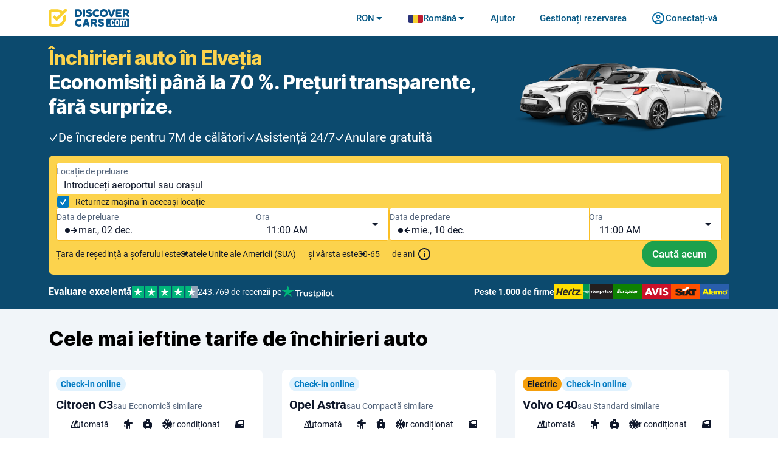

--- FILE ---
content_type: text/css; charset=UTF-8
request_url: https://www.discovercars.com/_next/static/css/c2a68f0d249b2e72.css
body_size: 559
content:
.grecaptcha-badge{visibility:hidden!important}.grecaptcha-badge-visible{visibility:visible!important}.Modal-Container{display:inline-block;position:fixed;z-index:89;width:100%;height:100%;outline:0;-webkit-backface-visibilit:hidden;-webkit-overflow-scrolling:touch}@media(min-width:811px){.Modal-Container{top:0;right:0;bottom:0;left:0;opacity:0;transition:opacity .3s ease-out;background:rgba(0,0,0,.7);z-index:100;text-align:center;visibility:hidden;overflow-y:auto}.Modal-Container:before{content:"";display:inline-block;height:100%;vertical-align:middle;-webkit-margin-end:-4px;margin-inline-end:-4px}}@media screen and (max-width:810px){.Modal-Container{overflow:hidden;transition:all .4s cubic-bezier(.86,0,.07,1)}.Modal-Container_isBottomSheet{height:auto;max-height:100dvh;overflow-y:auto;border-top-left-radius:16px;border-top-right-radius:16px}.Modal-Container_isBottomSheet .Modal-Header{font-size:15px;line-height:20px;padding:22px 16px;font-weight:600;text-align:center}}.Modal-Container_isActive{opacity:1}@media(min-width:811px){.Modal-Container_isActive{visibility:visible}}.Modal-Container_isActive.Modal-Container_Top{top:0;left:0}.Modal-Container_isActive.Modal-Container_Bottom{bottom:0;left:0}.Modal-Container_isActive.Modal-Container_Right{top:0;right:0}.Modal-Container_isActive.Modal-Container_Left{top:0;left:0}.Modal-Container_isOverHeader{z-index:100}.Modal-Container_isClosingInProcess{opacity:0}.Modal-Container_BottomDrawer{height:auto}.Modal-Container_BottomDrawer.Modal-Container,.Modal-Container_BottomDrawer.Modal-Container .Modal-Wrapper{background:#fff;border-top-left-radius:16px;border-top-right-radius:16px}.Modal-Container_BottomDrawer.Modal-Container .Modal-Wrapper{z-index:11}.Modal-Container_BottomDrawer.Modal-Container .Modal-Header{font-size:16px;line-height:24px;font-weight:500;padding:24px 56px;text-align:center;border-bottom:1px solid var(--border-secondary-color);margin-bottom:4px}.Modal-Container_BottomDrawer.Modal-Container .Modal-CloseBtn{position:absolute;inset-inline-end:16px;height:40px;width:40px;background:#f1f5f9;border-radius:100%;padding:0}.Modal-Container_BottomDrawer.Modal-Container .Modal-CloseBtn:after,.Modal-Container_BottomDrawer.Modal-Container .Modal-CloseBtn:before{background:#0f172a;width:19px;height:2px}.Modal-Container_BottomDrawer.Modal-Container .Modal-Body{padding:16px 16px 32px}.Modal-Container_BottomDrawer.Modal-Container_isActive .Modal-BottomDrawerOverlay{display:block}.Modal-Container_Top{top:-120%;left:0}.Modal-Container_Bottom{bottom:-120%;left:0}.Modal-Container_Right{top:0;right:-100%}.Modal-Container_Left{top:0;left:-100%}@media screen and (max-width:810px){.Modal-Container_Blue{background:#0c4a6e}.Modal-Container_White{background:#fff}}@media screen and (max-width:810px)and (max-width:810px){.Modal-Container_White .Modal-Header{border-bottom:1px solid var(--border-secondary-color)}}@media screen and (max-width:810px){.Modal-Container_Yellow{background:var(--surface-search-color)}}@media screen and (max-width:440px){.Modal-Container.CancelInsurance-CancelInsuranceModal .Modal-Header{text-align:center}}@media screen and (max-width:810px){.Modal-BottomSheetBgShadow{position:fixed;top:0;right:0;bottom:0;left:0;opacity:0;transition:opacity .3s ease-out;background:rgba(0,0,0,.7);z-index:1;text-align:center;visibility:hidden;overflow-y:auto}.Modal-BottomSheetBgShadow_isActive{opacity:1;visibility:visible}.Modal-BottomSheetBgShadow_isClosingInProcess{opacity:0}}.Modal-Wrapper{display:flex;flex-direction:column}@media(min-width:811px){.Modal-Wrapper{display:inline-block;width:760px;text-align:start;vertical-align:middle;transition:all .3s ease-out;transform:translateY(-300%);opacity:0;margin:30px 0}.Modal-Wrapper_isActive{transform:translate(0);opacity:1}}@media screen and (max-width:810px){.Modal-Wrapper{height:100%}.Modal-Wrapper_isWithFooter{height:calc(100% - 93px)}.Modal-Wrapper_isActive{overflow-x:hidden;overflow-y:calc(var(--is-whitelabel)*hidden + (1 - var(--is-whitelabel))*scroll);-webkit-overflow-scrolling:touch}.Modal-Wrapper_nonScrollable{overflow-y:hidden}}@media(min-width:811px){.Modal-Content{overflow:hidden;background-color:#fff;box-shadow:0 2px 4px 0 rgba(0,0,0,.1);border-radius:8px;outline:0}}@media screen and (max-width:810px){.Modal-Body{overflow-y:calc(var(--is-whitelabel)*hidden + (1 - var(--is-whitelabel))*scroll);overflow-x:hidden;-webkit-overflow-scrolling:touch}}.Modal-Header{font-size:24px;line-height:28px;position:relative;text-align:start;padding:16px;-webkit-padding-end:48px;padding-inline-end:48px}.Modal-CloseBtn{position:absolute;top:50%;transform:translateY(-50%);height:60px;width:60px;background:none;-webkit-appearance:none;-moz-appearance:none;border:none;outline:0;cursor:pointer}.Modal-CloseBtn:after,.Modal-CloseBtn:before{content:"";position:absolute;top:50%;left:50%;transform:translate3d(-50%,-50%,0) rotate(45deg);background:#94a3b8;display:block;height:3px;width:24px;opacity:1;transition:opacity .2s ease-out}.Modal-CloseBtn:after{transform:translate3d(-50%,-50%,0) rotate(-45deg)}@media(min-width:811px){.Modal-CloseBtn{right:12px}}@media screen and (max-width:810px){.Modal-CloseBtn{right:0}}.Modal-Footer{padding:16px 16px 24px;border-top:1px solid var(--border-secondary-color)}.Modal-BottomDrawerOverlay{position:fixed;left:0;top:0;height:100dvh;width:100vw;content:"";background:#0f172a;opacity:.25;display:none;z-index:10}html[dir=rtl] .Modal-CloseBtn{right:auto;left:12px}@media screen and (max-width:810px){html[dir=rtl] .Modal-Container_Right{top:0;right:auto;left:-100%}html[dir=rtl] .Modal-Container_Left{top:0;left:auto;right:-100%}html[dir=rtl] .Modal-Container_isActive.Modal-Container_Right{top:0;left:0;right:auto}html[dir=rtl] .Modal-Container_isActive.Modal-Container_Left{top:0;right:0;left:auto}}

--- FILE ---
content_type: text/css; charset=UTF-8
request_url: https://www.discovercars.com/_next/static/css/bb0a950971843a4c.css
body_size: -169
content:
.grecaptcha-badge{visibility:hidden!important}.grecaptcha-badge-visible{visibility:visible!important}.Icon{display:inline-flex;vertical-align:middle}.Icon_rotation_0{transform:rotate(0deg)}.Icon_rotation_90{transform:rotate(90deg)}.Icon_rotation_180{transform:rotate(180deg)}.Icon_rotation_270{transform:rotate(270deg)}.Icon_gray-900{fill:#0f172a;color:#0f172a}.Icon_gray-900-alpha-50{fill:rgba(15,23,42,.05);color:rgba(15,23,42,.05)}.Icon_gray-900-alpha-25{fill:rgba(15,23,42,.25);color:rgba(15,23,42,.25)}.Icon_gray-700{fill:#333;color:#333}.Icon_gray-600{fill:#52637a;color:#52637a}.Icon_gray-500{fill:#64748b;color:#64748b}.Icon_gray-400{fill:#94a3b8;color:#94a3b8}.Icon_gray-300{fill:#cbd5e1;color:#cbd5e1}.Icon_gray-200{fill:#e2e8f0;color:#e2e8f0}.Icon_gray-100{fill:#f1f5f9;color:#f1f5f9}.Icon_gray-50{fill:#f1f3f4;color:#f1f3f4}.Icon_blue-900{fill:#0c4a6e;color:#0c4a6e}.Icon_blue-800{fill:#075985;color:#075985}.Icon_blue-800-2{fill:#0b436a;color:#0b436a}.Icon_blue-700-2{fill:#0082ce;color:#0082ce}.Icon_blue-700{fill:#0369a1;color:#0369a1}.Icon_blue-650{fill:#0a578c;color:#0a578c}.Icon_blue-600{fill:#007ac2;color:#007ac2}.Icon_blue-550{fill:#00a1ff;color:#00a1ff}.Icon_blue-500{fill:#0ea5e9;color:#0ea5e9}.Icon_blue-400{fill:#38bdf8;color:#38bdf8}.Icon_blue-300{fill:#7dd3fc;color:#7dd3fc}.Icon_blue-200{fill:#bae6fd;color:#bae6fd}.Icon_blue-150{fill:#d9f1ff;color:#d9f1ff}.Icon_blue-100{fill:#e0f2fe;color:#e0f2fe}.Icon_blue-50{fill:#ecf8ff;color:#ecf8ff}.Icon_yellow-600{fill:#d97706;color:#d97706}.Icon_yellow-500{fill:#f59e0b;color:#f59e0b}.Icon_yellow-400{fill:#fbbf24;color:#fbbf24}.Icon_yellow-300{fill:#fcd34d;color:#fcd34d}.Icon_yellow-200{fill:#fde68a;color:#fde68a}.Icon_yellow-100{fill:#fef6d6;color:#fef6d6}.Icon_green-800{fill:#147538;color:#147538}.Icon_green-700{fill:#188b42;color:#188b42}.Icon_green-600{fill:#1ca14d;color:#1ca14d}.Icon_green-500{fill:#1eae53;color:#1eae53}.Icon_green-400{fill:#00a200;color:#00a200}.Icon_green-300{fill:#5ace84;color:#5ace84}.Icon_green-200{fill:#bbf7d0;color:#bbf7d0}.Icon_green-100{fill:#dcfce7;color:#dcfce7}.Icon_red-900{fill:#ec003f}.Icon_red-800{fill:#c70036;color:#c70036}.Icon_red-700{fill:#e70000;color:#e70000}.Icon_red-600{fill:#ce2f38;color:#ce2f38}.Icon_red-500{fill:#e24a52;color:#e24a52}.Icon_red-200{fill:#fecdd3;color:#fecdd3}.Icon_red-100{fill:#ffe4e6;color:#ffe4e6}.Icon_orange-600{fill:#ea580c;color:#ea580c}.Icon_orange-500{fill:#f97316;color:#f97316}.Icon_orange-100{fill:#ffedd5;color:#ffedd5}.Icon_violet-700{fill:#7319d3;color:#7319d3}.Icon_violet-900{fill:#4b0a95;color:#4b0a95}.Icon_white{fill:#fff;color:#fff}.Icon_black{fill:#000;color:#000}.Icon_shadow-color{fill:rgba(0,0,0,.14);color:rgba(0,0,0,.14)}.Icon svg,.Icon_currentColor{fill:currentColor;color:currentColor}

--- FILE ---
content_type: text/css; charset=UTF-8
request_url: https://www.discovercars.com/_next/static/css/7b3ae1ce0c397ada.css
body_size: 733
content:
.Accordeon-Button{outline:none;-webkit-tap-highlight-color:rgba(0,0,0,0);cursor:pointer;width:100%;border:none;background-color:rgba(0,0,0,0)}.Accordeon-Panel{max-height:0;overflow:hidden;transition:max-height .3s ease-out}.Accordeon-Panel_isOpened{display:block}.LoginModal .Modal-Content{border-radius:16px}.LoginModal .Modal-Header{padding:0;border:none!important}.LoginModal .Modal-CloseBtn{outline:none;-webkit-tap-highlight-color:rgba(0,0,0,0);width:36px;height:36px;top:12px;inset-inline-end:12px;transform:translateY(0);background-color:#f1f5f9;border-radius:50%;z-index:9}.LoginModal .Modal-CloseBtn:hover{background-color:#e2e8f0}.LoginModal .Modal-CloseBtn:after,.LoginModal .Modal-CloseBtn:before{background:#0f172a;width:16px;height:2px}.LoginModal-Wrapper{display:flex;width:100%;min-height:452px}@media screen and (max-width:810px){.LoginModal-Wrapper{display:block;min-height:unset}}.LoginModal-ImageWrapper{display:flex;align-items:center;flex-direction:column;gap:8px;margin:auto}.LoginModal-ImageContent{width:256px;height:256px;background:url(/resources/common/img/key-large.png) no-repeat 50% 50%;background-size:contain}@media screen and (max-width:810px){.LoginModal-ImageContent{width:96px;height:96px}}.LoginModal-Image{flex:1 1;display:flex;flex-direction:column;justify-content:space-between;background:#007ac2;padding:24px}@media(min-width:811px){.LoginModal-Image{max-width:50%}}@media screen and (max-width:810px){.LoginModal-Image{min-height:62px;padding:0 0 16px}.LoginModal-Image img{margin:16px}}.LoginModal-Content{display:flex;flex-direction:column;flex:1 1;gap:16px;padding:60px 16px 16px}@media screen and (max-width:810px){.LoginModal-Content{padding:16px}}.LoginModal-Content_isMagicLinkForm form{display:flex;flex-direction:column}.LoginModal-Content_isMagicLinkForm form .LoginModal-Email{font-size:16px;line-height:24px;height:52px;padding:16px 12px;color:#0f172a;border-radius:4px;border:1px solid var(--border-secondary-color);margin:8px 0 0;box-shadow:inset 0 0 0 30px #fff}.LoginModal-Content_isMagicLinkForm form .LoginModal-Email:focus{outline:none}.LoginModal-Content_isMagicLinkForm form .LoginModal-Email_hasError{border-color:#e24a52}.LoginModal-Content_isMagicLinkForm form .Button{font-size:18px;line-height:24px;height:52px;padding:12px 16px;margin:24px 0 0;font-weight:600;background-color:#007ac2}@media screen and (max-width:810px){.LoginModal-Content_isMagicLinkForm{padding:160px 16px 16px}}.LoginModal-MagicLinkSuccess{display:flex;flex-direction:column;gap:8px}.LoginModal-MagicLinkSuccess img.mailbox{margin:0 0 16px}.LoginModal-SuccessText{font-size:16px;line-height:24px;color:#52637a}.LoginModal-SuccessText span{color:#0f172a;font-weight:600}.LoginModal-Back{position:absolute;display:flex;align-items:center;justify-content:center;width:36px;height:36px;top:12px;inset-inline-start:12px;background-color:#f1f5f9;border:none;border-radius:50%;z-index:9;cursor:pointer}.LoginModal-Back:hover{background-color:#e2e8f0}@media screen and (max-width:810px){.LoginModal-Back{position:fixed;top:12px}}.LoginModal-Heading{display:flex;flex-direction:column;gap:8px;margin-top:16px}.LoginModal-Title{font-size:21px;line-height:28px;color:#0f172a;font-weight:700}.LoginModal-Subtitle{font-size:17px;line-height:24px;color:#0f172a}.LoginModal-LoginOptions{display:flex;flex-direction:column;gap:8px;margin-top:16px}.LoginModal-LoginOptions .Button{display:flex;align-items:center;justify-content:center;gap:8px;background:#f1f5f9;color:#0f172a}.LoginModal-LoginOptions .Button:hover{background:#e2e8f0;color:#0f172a}.LoginModal-LoginOptions .Button_isLoading:after{background:url(/resources/common/svg/loaders/loader-black.svg) no-repeat 50%!important}.LoginModal-LoginOptions .Button_isLoading span,.LoginModal-LoginOptions .Button_isLoading svg{display:none}.LoginModal-Gdpr{font-size:13px;line-height:16px;text-align:center;color:#0f172a}.LoginModal-Gdpr form{display:inline}.LoginModal-Error{font-size:16px;line-height:24px;color:#e24a52;margin:4px 0 0}.LoginModal-FormLink{display:inline-block}.LoginModal-FormLink input{color:#007ac2;transition:color .15s ease-in-out;font-size:14px;line-height:20px;cursor:pointer;font-weight:500;background:rgba(0,0,0,0);border:none;padding:0}.LoginModal-FormLink input svg path{transition:fill .15s ease-in-out;fill:#007ac2}.LoginModal-FormLink input:hover{color:#0369a1}.LoginModal-FormLink input:hover svg path{fill:#0369a1}.LoginModal-FormLink input:hover{text-decoration:underline}.LoginModal-Border{position:absolute;height:1px;width:100%;inset-inline-start:0;background:var(--border-secondary-color)}@media screen and (max-width:810px){.LoginModal-Border{display:none}}.LoginModal-LinkButton{color:#007ac2;font-weight:500;background:none;border:none;padding:0;cursor:pointer}html[dir=rtl] .LoginModal-Error,html[dir=rtl] .LoginModal-Image,html[dir=rtl] .LoginModal-MagicLinkForm form label,html[dir=rtl] .LoginModal-MagicLinkSuccess{text-align:right}html[dir=rtl] .LoginModal-MagicLinkForm form input{text-align:left;direction:ltr}html[dir=rtl] .LoginModal-Back{transform:rotate(180deg)}.grecaptcha-badge{visibility:hidden!important}.grecaptcha-badge-visible{visibility:visible!important}.TrustpilotCompact{font-size:11px;line-height:16px;font-family:var(--font-title-font);color:#fff;display:flex;gap:8px;flex-direction:column;align-items:start;padding-top:32px}.TrustpilotCompact-Icon{height:18px;width:76px}.TrustpilotCompact .TrustpilotStars{width:116px}

--- FILE ---
content_type: text/css; charset=UTF-8
request_url: https://www.discovercars.com/_next/static/css/c1e9c831b6207bea.css
body_size: -582
content:
.grecaptcha-badge{visibility:hidden!important}.grecaptcha-badge-visible{visibility:visible!important}.TrustpilotStars{width:100px}.TrustpilotStars_4-5 .TrustpilotStars-Star:nth-of-type(-n+5) .TrustpilotStars-StarCanva,.TrustpilotStars_5 .TrustpilotStars-Star:nth-of-type(-n+5) .TrustpilotStars-StarCanva,.TrustpilotStars_5 .TrustpilotStars-Star:nth-of-type(-n+5) .TrustpilotStars-StarCanvaHalf{fill:#00b67a}.TrustpilotStars_4 .TrustpilotStars-Star:nth-of-type(-n+4) .TrustpilotStars-StarCanva{fill:#73cf11}.TrustpilotStars-StarBox{position:relative;height:0;width:100%;padding:0 0 18.3266932271%}.TrustpilotStars-StarCanva{fill:#94a3b8}.TrustpilotStars-StarShape{fill:#fff}.TrustpilotStars svg{position:absolute;left:0;top:0;height:100%;width:100%}

--- FILE ---
content_type: text/css; charset=UTF-8
request_url: https://www.discovercars.com/_next/static/css/de22172bee13f050.css
body_size: -249
content:
.grecaptcha-badge{visibility:hidden!important}.grecaptcha-badge-visible{visibility:visible!important}.AI{padding:32px 0;max-width:1184px;margin:0 auto;display:grid;grid-template-columns:repeat(2,minmax(0,1fr));grid-gap:32px;gap:32px}@media screen and (max-width:810px){.AI{grid-template-columns:repeat(1,minmax(0,1fr))}}.AI-TitleBlock{padding:0 32px;grid-column:span 2/span 2}@media screen and (max-width:810px){.AI-TitleBlock{padding:0 16px;grid-column:span 1/span 1}}.AI-Title{font-size:32px;line-height:36px;font-family:var(--font-title-font);font-weight:800;padding-bottom:32px}@media screen and (max-width:810px){.AI-Title{font-size:26px;line-height:28px;font-size:24px}}.AI-Grid{display:grid;grid-template-columns:repeat(4,minmax(0,1fr));grid-gap:32px;gap:32px}@media screen and (max-width:810px){.AI-Grid{grid-template-columns:repeat(1,minmax(0,1fr));gap:16px}}.AI-GridTitle{font-size:14px;line-height:20px;color:#52637a}.AI-GridDescription{font-size:16px;line-height:24px;font-weight:500}.AI-MapBlock{-webkit-padding-start:32px;padding-inline-start:32px}.AI-MapBlock .MC{border-radius:8px}@media screen and (max-width:810px){.AI-MapBlock{padding:0;height:288px}.AI-MapBlock .MC{border-radius:0}}.AI-RatingBlock{-webkit-margin-end:32px;margin-inline-end:32px;border:1px solid var(--border-secondary-color);border-radius:8px;padding:16px}@media screen and (max-width:810px){.AI-RatingBlock{margin:0 16px}}.AI-RatingTitle{font-size:16px;line-height:24px;color:#0f172a;padding-bottom:4px}.AI-RatingGlobal{font-size:24px;line-height:28px;font-weight:600;padding-bottom:16px}.AI-RatingDetailed{font-size:16px;line-height:24px;padding-top:16px;display:flex;justify-content:space-between;color:#0f172a;padding-bottom:4px}.AI-RatingDetailed .value{font-weight:600;padding-left:16px}.AI-RatingProgressBar{background:#e2e8f0;display:flex;width:100%;height:8px;border-radius:16px}.AI-RatingProgressBar .progress{border-radius:16px;background:#007ac2;height:100%}

--- FILE ---
content_type: text/css; charset=UTF-8
request_url: https://www.discovercars.com/_next/static/css/de1506a41e473689.css
body_size: -314
content:
.grecaptcha-badge{visibility:hidden!important}.grecaptcha-badge-visible{visibility:visible!important}.Tooltip{display:inline-block;position:relative}.Tooltip_isWithArrow:after{content:"";position:absolute;bottom:35px;left:50%;transform:translateX(-50%);border-color:#fff rgba(0,0,0,0) rgba(0,0,0,0);border-style:solid;border-width:10px 10px 0;z-index:-1}.Tooltip_Dark:after{border-color:#0f172a rgba(0,0,0,0) rgba(0,0,0,0)}.Tooltip_isVisible:after{z-index:100}.Tooltip-Children{outline:none;-webkit-tap-highlight-color:rgba(0,0,0,0);cursor:pointer}.Tooltip-Box{font-size:14px;line-height:20px;position:absolute;padding:16px;width:320px;color:#000;text-align:start;background:#fff;border-radius:4px;box-shadow:0 4px 20px rgba(0,0,0,.1);display:none;left:50%;transform:translateX(-50%)}.Tooltip-Box_isVisible{display:block;z-index:100}.Tooltip-Box_Right{left:-20px;transform:none}.Tooltip-Box_Left{left:auto;right:0;transform:none}.Tooltip-Box_Top{bottom:45px}.Tooltip-Box_Bottom{top:calc(100% + 5px)}.Tooltip-Box_Dark{color:#fff;background:#0f172a}.Tooltip-MobileOverlay{display:none;height:100vh;width:100vw;position:fixed;top:0;left:0;z-index:999}.Tooltip-MobileOverlay_isVisible{display:block}html[dir=rtl] .Tooltip-Box_Right{right:-20px;left:auto}html[dir=rtl] .Tooltip-Box_Left{right:auto;left:0}

--- FILE ---
content_type: text/css; charset=UTF-8
request_url: https://www.discovercars.com/_next/static/css/19da1c9e3e92aa21.css
body_size: 1345
content:
.StarRating{background:#fff;border:1px solid var(--border-secondary-color);border-radius:4px;padding:10px;display:flex;align-items:center;gap:4px}.StarRating-Rating{-webkit-padding-start:30px;padding-inline-start:30px;position:relative;-webkit-padding-start:24px;padding-inline-start:24px;-webkit-padding-start:0;padding-inline-start:0;-webkit-padding-end:30px;padding-inline-end:30px;font-size:20px;line-height:28px;font-weight:600;-webkit-padding-end:20px;padding-inline-end:20px}.StarRating-Rating:before{content:"";position:absolute;inset-inline-start:0;width:24px;height:24px;top:50%;transform:translateY(-50%);width:16px;height:16px;background:rgba(0,0,0,0) url(/resources/common/svg/star.svg) no-repeat right 0;background-size:16px 16px;inset-inline-start:auto;inset-inline-end:0}.StarRating_Small{padding:6px 8px}.StarRating_Small .StarRating-Rating{font-size:16px;line-height:24px;font-weight:500}.CRI-Wrapper{padding:32px;max-width:1184px;margin:0 auto}@media screen and (max-width:810px){.CRI-Wrapper{padding:32px 16px}}.CRI-Title{font-size:32px;line-height:36px;font-family:var(--font-title-font);font-weight:800;padding-bottom:32px}@media screen and (max-width:810px){.CRI-Title{font-size:26px;line-height:28px;font-size:24px}}.CRI-Table{width:100%;border-collapse:collapse;border-top:1px solid var(--border-secondary-color);font-size:20px;line-height:28px}@media screen and (max-width:810px){.CRI-Table{font-size:16px;line-height:24px}}.CRI-TableRow{border-bottom:1px solid var(--border-secondary-color)}.CRI-TableRow td{width:50%;padding:12px 0}.CRI-TableRow td.CRI-RowValue{-webkit-padding-start:8px;padding-inline-start:8px;font-weight:600}.CRI-Emoji{-webkit-margin-end:8px;margin-inline-end:8px}.CRS-Wrapper{padding:32px;max-width:1184px;margin:0 auto}@media screen and (max-width:810px){.CRS-Wrapper{padding:32px 16px}}.CRS-Title{font-size:32px;line-height:36px;font-family:var(--font-title-font);font-weight:800;padding-bottom:32px}@media screen and (max-width:810px){.CRS-Title{font-size:26px;line-height:28px;font-size:24px}}.CRS-Grid{display:grid;grid-template-columns:repeat(3,minmax(0,1fr));grid-gap:16px 32px;gap:16px 32px}@media screen and (max-width:810px){.CRS-Grid{grid-template-columns:repeat(1,minmax(0,1fr))}}.CRS-Grid-Item{display:flex;align-items:center}.CRS-Grid-Text{-webkit-margin-start:16px;margin-inline-start:16px}.CRS-Grid-Text_Small{font-size:14px;line-height:20px;color:#52637a}.CRS-Grid-Text_Large{font-size:16px;line-height:24px;font-weight:500;color:#0f172a}.CRS-Grid-Icon{background:#f1f5f9;border-radius:4px}.LIG{padding:32px;max-width:1184px;margin:0 auto;max-width:800px}@media screen and (max-width:810px){.LIG{padding:32px 16px}}.LIG .ButtonGroup{padding:32px 0 10px;margin-bottom:22px}.LIG-Title{font-size:32px;line-height:36px;font-family:var(--font-title-font);font-weight:800;padding-bottom:0}@media screen and (max-width:810px){.LIG-Title{font-size:26px;line-height:28px;font-size:24px}}.LIG p{padding-bottom:16px}.IGT{display:none}.IGT-Title{font-size:24px;line-height:28px;color:#0f172a;font-weight:600;padding-bottom:0}@media screen and (max-width:810px){.IGT-Title{font-size:20px;line-height:28px}}.IGT>p{font-size:20px;line-height:28px}@media screen and (max-width:810px){.IGT>p{font-size:16px;line-height:24px}}.IGT-SaverInsights{padding-top:16px;padding-bottom:16px}.IGT-SaverInsights strong{font-size:16px;line-height:24px;color:#0f172a;font-weight:500}.IGT-SecondText{padding-top:16px;padding-bottom:32px}.IGT_Active{display:block}.IGC{padding-bottom:32px}.IGC_InView .IGC-ColumnBarFill{bottom:0}.IGC-Title{font-size:16px;line-height:24px;font-weight:500;padding-bottom:16px;padding-top:16px}.IGC-Canvas{min-height:200px;width:auto;position:relative;margin-bottom:40px}.IGC-Lines{position:absolute;height:100%;flex-direction:column;justify-content:flex-end;max-height:200px}.IGC-Line,.IGC-Lines{bottom:0;width:100%;display:flex}.IGC-Line{font-size:14px;line-height:20px;border-bottom:1px solid var(--border-secondary-color);overflow:hidden;font-weight:600;letter-spacing:.14px;align-items:flex-end;text-align:start;transition:all .2s ease-out}.IGC-Line span{position:relative;z-index:2}.IGC-Columns{position:absolute;bottom:0;width:100%;height:100%;display:flex;justify-content:space-between;align-content:flex-end;-webkit-padding-start:38px;padding-inline-start:38px;-webkit-padding-end:3px;padding-inline-end:3px;gap:20px}@media screen and (max-width:810px){.IGC-Columns{gap:11px}}.IGC-Column{flex-grow:1;display:flex;flex-direction:column;justify-content:flex-end;max-height:200px;margin-top:20px}.IGC-Column_Clicked .IGC-ColumnBarFill{background-color:#cbd5e1}.IGC-Column_Active .IGC-ColumnTooltip div{display:block;opacity:1}.IGC-ColumnBar{height:100%;width:100%;display:flex;flex-direction:column;justify-content:flex-end}.IGC-ColumnBarFill{cursor:pointer;background-color:#0ea5e9;border-radius:6px 6px 0 0;height:0;transition:all .5s ease-in-out}.IGC-ColumnBarFill_Green{background-color:#1ca14d}.IGC-ColumnBarFill_Yellow{background-color:#d97706}.IGC-ColumnBarLegend{font-size:14px;line-height:20px;text-align:center;color:#52637a;left:50%;position:absolute;transform:translate(-35%,40px) rotate(-45deg);height:35px}.IGC-ColumnBarLegend_NoRotation{transform:translate(-35%,40px) rotate(0deg)}.IGC-ColumnTooltip{position:relative;padding-bottom:16px}.IGC-ColumnTooltip p{color:#fff;padding:0;text-align:center}.IGC-ColumnTooltip p span{font-size:14px;line-height:20px;display:block;width:100%}.IGC-ColumnTooltip_Medium{font-size:16px;line-height:24px}.IGC-ColumnTooltip_Small{font-size:14px;line-height:20px}.IGC-ColumnTooltip div{display:none;min-width:126px;border-style:solid;background-color:#000;color:#fff;border-radius:8px;inset-inline-start:50%;transform:translate(-50%,-100%);padding:8px;opacity:0;position:absolute;z-index:3;transition:all .2s ease-in-out}.IGC-ColumnTooltip div:after{content:"";position:absolute;top:99%;inset-inline-start:50%;-webkit-margin-start:-5px;margin-inline-start:-5px;border:5px solid rgba(0,0,0,0);border-top-color:#000}@media screen and (max-width:810px){.IGC-ColumnTooltip_Start div{transform:translate(-10%,-100%)}.IGC-ColumnTooltip_Start div:after{inset-inline-start:10%}.IGC-ColumnTooltip_End div{transform:translate(-90%,-100%)}.IGC-ColumnTooltip_End div:after{inset-inline-start:90%}}html[dir=rtl] .Graph-Columns-ColumnBarLegend{transform:rotate(45deg)}html[dir=rtl] .IGC-ColumnTooltip div{transform:translate(50%,-100%)}@media screen and (max-width:810px){html[dir=rtl] .IGC-ColumnTooltip_Start div{transform:translate(10%,-100%)}html[dir=rtl] .IGC-ColumnTooltip_Start div:after{inset-inline-start:10%}html[dir=rtl] .IGC-ColumnTooltip_End div{transform:translate(90%,-100%)}html[dir=rtl] .IGC-ColumnTooltip_End div:after{inset-inline-start:90%}}.grecaptcha-badge{visibility:hidden!important}.grecaptcha-badge-visible{visibility:visible!important}.InfoGraphicsSummaryTable{border-radius:8px;border:1px solid var(--border-secondary-color);width:100%;margin-bottom:16px}.InfoGraphicsSummaryTable,.InfoGraphicsSummaryTable tbody,.InfoGraphicsSummaryTable td{display:flex;flex-grow:1;flex-direction:column}.InfoGraphicsSummaryTable td{padding:16px;border-collapse:collapse;width:100%}.InfoGraphicsSummaryTable-GoodRow,.InfoGraphicsSummaryTable-Row{display:flex;flex-direction:row}@media screen and (max-width:810px){.InfoGraphicsSummaryTable-GoodRow,.InfoGraphicsSummaryTable-Row{flex-direction:column}}.InfoGraphicsSummaryTable-GoodRow td,.InfoGraphicsSummaryTable-Row td{-webkit-border-end:1px solid var(--border-secondary-color);border-inline-end:1px solid var(--border-secondary-color)}@media screen and (max-width:810px){.InfoGraphicsSummaryTable-GoodRow td,.InfoGraphicsSummaryTable-Row td{border-bottom:1px solid var(--border-secondary-color)}}.InfoGraphicsSummaryTable-GoodRow td:last-child,.InfoGraphicsSummaryTable-Row td:last-child{border-inline-end-width:0}@media screen and (max-width:810px){.InfoGraphicsSummaryTable td:last-child{border-bottom-width:0}}.InfoGraphicsSummaryTable-Row{width:100%;flex-grow:1}@media screen and (max-width:810px){.InfoGraphicsSummaryTable-Row_CheapRow td{border-inline-end-width:0}}.InfoGraphicsSummaryTable-GoodRow{border-top:1px solid var(--border-secondary-color)}@media screen and (max-width:810px){.InfoGraphicsSummaryTable-GoodRow{display:flex;flex-direction:row;flex-wrap:wrap}}.InfoGraphicsSummaryTable-GoodRow td{-webkit-border-end:1px solid var(--border-secondary-color);border-inline-end:1px solid var(--border-secondary-color)}@media screen and (max-width:810px){.InfoGraphicsSummaryTable-GoodRow td{width:50%;box-sizing:border-box;-webkit-border-end:0;border-inline-end:0;border-bottom:1px solid var(--border-secondary-color)}.InfoGraphicsSummaryTable-GoodRow td:first-child{-webkit-border-end:0;border-inline-end:0;border-bottom-width:0}.InfoGraphicsSummaryTable-GoodRow td:nth-child(2){-webkit-border-start:1px solid var(--border-secondary-color);border-inline-start:1px solid var(--border-secondary-color);border-bottom-width:0}.InfoGraphicsSummaryTable-GoodRow td:nth-child(3){border-top:1px solid var(--border-secondary-color);border-bottom-width:0}.InfoGraphicsSummaryTable-GoodRow td:nth-child(4){border-top:1px solid var(--border-secondary-color);-webkit-border-start:1px solid var(--border-secondary-color);border-inline-start:1px solid var(--border-secondary-color);border-bottom-width:0}}.InfoGraphicsSummaryTable-GridTitle{color:#52637a;line-height:24px}.InfoGraphicsSummaryTable-GridText{font-size:20px;line-height:28px;font-weight:600;display:inline-flex}.InfoGraphicsSummaryTable-GridText svg{-webkit-margin-end:4px;margin-inline-end:4px}.InfoGraphicsSummaryTable-GridText_Cheap,.InfoGraphicsSummaryTable-GridText_Green{color:#1ca14d}.InfoGraphicsSummaryTable-GridText_Expensive,.InfoGraphicsSummaryTable-GridText_Yellow{color:#d97706}.InfoGraphicsSummaryTable-Deal .InfoGraphicsSummaryTable-GridText{color:#1ca14d}

--- FILE ---
content_type: text/css; charset=UTF-8
request_url: https://www.discovercars.com/_next/static/css/939c1d359fc9e96b.css
body_size: -510
content:
.grecaptcha-badge{visibility:hidden!important}.grecaptcha-badge-visible{visibility:visible!important}.ButtonGroup{display:flex;gap:8px;align-items:center;padding:16px 0;max-width:100%;white-space:nowrap;overflow-x:auto}.ButtonGroup-Button{font-size:16px;line-height:24px;display:flex;height:40px;padding:16px;justify-content:center;align-items:center;border-radius:32px;border:1px solid var(--border-secondary-color);background:#fff;font-weight:600;color:#52637a;cursor:pointer;transition:all .3s ease}.ButtonGroup-Button:hover,.ButtonGroup-Button_Active{background:#e0f2fe;color:#0369a1}.ButtonGroup-Button_Active{border-radius:32px;border:1px solid var(--border-highlight-color)}

--- FILE ---
content_type: text/css; charset=UTF-8
request_url: https://www.discovercars.com/_next/static/css/db08f5b4bb9c3a96.css
body_size: 490
content:
.LCC{background:#fff;height:-moz-fit-content;height:fit-content;border-radius:8px;padding:12px}.LCC-CarNameBlock{display:flex;flex-wrap:wrap;align-items:baseline;gap:8px}.LCC-CarName{font-size:20px;line-height:28px;font-weight:600;color:#0f172a}.LCC-SimilarCarText{font-size:14px;line-height:20px;color:#52637a}.LCC-BenefitsBlock{padding-top:8px;display:flex;flex-direction:column;gap:8px}.LCC-BenefitsBlock path{fill:#1ca14d}.LCC-Benefit{font-size:16px;line-height:24px;font-weight:400;display:flex;align-items:center;gap:8px;color:#0f172a}.LCC-Benefit_Check{-webkit-padding-start:30px;padding-inline-start:30px;position:relative}.LCC-Benefit_Check:before{content:"";position:absolute;inset-inline-start:0;width:24px;height:24px;top:50%;transform:translateY(-50%);background:rgba(0,0,0,0) url(/resources/common/svg/checkmark-outline.svg) no-repeat right 0;background-size:24px 24px}.LCC-Benefit_Lightning{-webkit-padding-start:30px;padding-inline-start:30px;position:relative}.LCC-Benefit_Lightning:before{content:"";position:absolute;inset-inline-start:0;width:24px;height:24px;top:50%;transform:translateY(-50%);background:rgba(0,0,0,0) url(/resources/common/svg/lightning.svg) no-repeat right 0;background-size:24px 24px}.LCC-Benefit_MeetAndGreet{-webkit-padding-start:30px;padding-inline-start:30px;position:relative}.LCC-Benefit_MeetAndGreet:before{content:"";position:absolute;inset-inline-start:0;width:24px;height:24px;top:50%;transform:translateY(-50%);background:rgba(0,0,0,0) url(/resources/common/svg/meet-and-greet-green.svg) no-repeat right 0;background-size:24px 24px}.LCC-Benefit_Bus{-webkit-padding-start:30px;padding-inline-start:30px;position:relative}.LCC-Benefit_Bus:before{content:"";position:absolute;inset-inline-start:0;width:24px;height:24px;top:50%;transform:translateY(-50%);background:rgba(0,0,0,0) url(/resources/common/svg/bus.svg) no-repeat right 0;background-size:24px 24px}.LCC-Benefit_CarRental{-webkit-padding-start:30px;padding-inline-start:30px;position:relative}.LCC-Benefit_CarRental:before{content:"";position:absolute;inset-inline-start:0;width:24px;height:24px;top:50%;transform:translateY(-50%);background:rgba(0,0,0,0) url(/resources/common/svg/car-rental.svg) no-repeat right 0;background-size:24px 24px}.LCC-Benefit_Terminal{-webkit-padding-start:30px;padding-inline-start:30px;position:relative}.LCC-Benefit_Terminal:before{content:"";position:absolute;inset-inline-start:0;width:24px;height:24px;top:50%;transform:translateY(-50%);background:rgba(0,0,0,0) url(/resources/common/svg/terminal.svg) no-repeat right 0;background-size:24px 24px}.LCC-Benefit_Car{-webkit-padding-start:30px;padding-inline-start:30px;position:relative}.LCC-Benefit_Car:before{content:"";position:absolute;inset-inline-start:0;width:24px;height:24px;top:50%;transform:translateY(-50%);background:rgba(0,0,0,0) url(/resources/common/svg/car.svg) no-repeat right 0;background-size:24px 24px}.LCC-ShowLocationDetails{color:#007ac2;transition:color .15s ease-in-out;font-size:14px;line-height:20px;font-weight:500;cursor:pointer;background:rgba(0,0,0,0);border:none;padding:0;text-align:start}.LCC-ShowLocationDetails svg path{transition:fill .15s ease-in-out;fill:#007ac2}.LCC-ShowLocationDetails:hover{color:#0369a1}.LCC-ShowLocationDetails:hover svg path{fill:#0369a1}.LCC-LocationDetails{transition:height .3s ease-in-out;overflow:hidden;flex-direction:column;gap:8px;display:none}.LCC-LocationDetails_Active{display:flex}.LCC-LocationBlock{padding:12px;border:1px solid var(--border-secondary-color);border-radius:8px;color:#52637a}.LCC-LocationType{font-size:14px;line-height:20px;font-weight:600;color:#0f172a;padding-bottom:8px}.LCC-LocationName{font-size:16px;line-height:24px;color:#0f172a;display:block}.LCC-LocationName_Link{color:#007ac2;transition:color .15s ease-in-out;text-decoration:none}.LCC-LocationName_Link svg path{transition:fill .15s ease-in-out;fill:#007ac2}.LCC-LocationName_Link:hover{color:#0369a1}.LCC-LocationName_Link:hover svg path{fill:#0369a1}.LCC-LocationAddress{padding-bottom:8px}.LCC-LocationAddress,.LCC-LocationInfo{font-size:14px;line-height:20px}.LCC svg{flex-shrink:0}.LCO{background:#f1f5f9}.LCO-Wrapper{padding:32px;max-width:1184px;margin:0 auto}@media screen and (max-width:810px){.LCO-Wrapper{padding:32px 16px}}.LCO-Title{font-size:32px;line-height:36px;font-family:var(--font-title-font);font-weight:800;padding-bottom:32px}@media screen and (max-width:810px){.LCO-Title{font-size:26px;line-height:28px;font-size:24px}}.LCO-CarouselWrapper .swiper-pagination{position:relative;top:0;padding:12px;margin-top:32px}.LCO-CarouselWrapper .swiper-pagination .swiper-pagination-bullet{background:#94a3b8;opacity:1}.LCO-CarouselWrapper .swiper-pagination .swiper-pagination-bullet-active{background:#007ac2}@media(min-width:1150px){.LCO-CarouselWrapper_HideArrows .LCO-CarouselButtons,.LCO-CarouselWrapper_HideArrows .swiper-pagination{display:none}}.LCO-CarouselWrapper_NoControls .LCO-CarouselButtons,.LCO-CarouselWrapper_NoControls .swiper-pagination{display:none}.LCO-OfferCard{width:352px}@media screen and (max-width:810px){.LCO-OfferCard{width:336px}}.LCO-CarouselButtons{display:flex;justify-content:end;gap:8px;position:absolute;bottom:0;width:100%}.LCO-ArrowLeft,.LCO-ArrowRight{width:40px;height:40px;background:#fff;border-radius:40px;border:none;cursor:pointer;display:flex;align-items:center;justify-content:center;z-index:11}.LCO-ArrowLeft:disabled,.LCO-ArrowRight:disabled{cursor:default}.LCO-ArrowLeft:disabled svg path,.LCO-ArrowRight:disabled svg path{fill:#cbd5e1}.LCO-ArrowLeft svg{transform:rotate(180deg)}.LCO-InfoText{font-size:14px;line-height:20px;color:#52637a;padding-top:32px;text-align:center}html[dir=rtl] .LCO-ArrowLeft,html[dir=rtl] .LCO-ArrowRight{transform:rotate(180deg)}.grecaptcha-badge{visibility:hidden!important}.grecaptcha-badge-visible{visibility:visible!important}.LocationCarsOfferCard{background:#fff;padding:12px;border-radius:8px;width:352px}@media screen and (max-width:810px){.LocationCarsOfferCard{width:336px}}

--- FILE ---
content_type: text/css; charset=UTF-8
request_url: https://www.discovercars.com/_next/static/css/fb03843e57c5c4da.css
body_size: 117
content:
.FactCheck{padding:32px;max-width:1184px;margin:0 auto;font-size:16px;line-height:24px;max-width:736px}@media screen and (max-width:810px){.FactCheck{padding:32px 16px;padding:16px}}.FactCheck-Content{padding:16px;border-radius:8px;background:var(--surface-success-color);display:flex}.FactCheck-Icon{-webkit-padding-end:16px;padding-inline-end:16px}.FactCheck a{text-decoration:none;color:var(--action-primary-color)}.FactCheckedBy{padding:32px;max-width:1184px;margin:0 auto;font-size:16px;line-height:24px;max-width:736px}@media screen and (max-width:810px){.FactCheckedBy{padding:32px 16px;padding:16px}}.FactCheckedBy-Content{border-radius:8px;background:var(--surface-secondary-color);display:flex;flex-direction:column;padding:16px}.FactCheckedBy-Person{display:flex;align-items:center;margin-bottom:16px}.FactCheckedBy-Icon{-webkit-padding-end:16px;padding-inline-end:16px}.FactCheckedBy-PersonImage{border-radius:4px;width:64px;height:64px;overflow:hidden;-webkit-margin-end:16px;margin-inline-end:16px}.FactCheckedBy-PersonName{flex-grow:1;display:flex;flex-direction:column}.FactCheckedBy-PersonLinks{display:flex;align-items:center}.FactCheckedBy-PersonLinks a{display:block;padding:8px}@media screen and (max-width:810px){.FactCheckedBy-PersonLinks a{padding-top:10px;padding-bottom:0}.FactCheckedBy-PersonLinks a:first-child{padding-left:0}}.FactCheckedBy-InfoText{margin-bottom:8px;transition:height .3s ease-in}.FactCheckedBy-ReadMoreLink{font-size:16px;line-height:24px;color:#007ac2;transition:color .15s ease-in-out;border:none;padding:0;background:rgba(0,0,0,0);display:flex;align-items:center;cursor:pointer}.FactCheckedBy-ReadMoreLink svg path{transition:fill .15s ease-in-out;fill:#007ac2}.FactCheckedBy-ReadMoreLink:hover{color:#0369a1}.FactCheckedBy-ReadMoreLink:hover svg path{fill:#0369a1}.FactCheckedBy-ReadMoreLink a{font-weight:500}.FactCheckedBy-ReadMoreLink svg{-webkit-margin-start:8px;margin-inline-start:8px}.FactCheckedBy-ReadMoreLink_Open{display:none}.FactCheckedBy a{text-decoration:none;color:var(--action-primary-color)}.Section{padding:32px;max-width:1184px;margin:0 auto;max-width:736px}@media screen and (max-width:810px){.Section{padding:32px 16px;padding:16px}}.Section-Title{font-size:32px;line-height:36px;font-family:var(--font-title-font);font-weight:800;padding-bottom:32px}@media screen and (max-width:810px){.Section-Title{font-size:26px;line-height:28px;font-size:24px;padding-bottom:16px}}.Section-Image{-webkit-margin-start:auto;margin-inline-start:auto;-webkit-margin-end:auto;margin-inline-end:auto;margin-bottom:32px}@media screen and (max-width:810px){.Section-Image{margin-top:0;margin-bottom:16px}}.Section-Image img{border-radius:6px;width:100%;height:auto}.Section ul,.Section-List{list-style:none;font-size:20px;line-height:32px;-webkit-margin-start:30px;margin-inline-start:30px}.Section ul>li,.Section-List>li{-webkit-padding-start:0;padding-inline-start:0;margin-bottom:10px}.Section ul>li:before,.Section-List>li:before{content:".";font-size:28px;display:inline-block;position:absolute;font-weight:800;inset-inline-start:-18px;top:-8px}.Section ul_Numbers,.Section-List_Numbers{list-style:decimal}.Section ol{list-style:none;font-size:20px;line-height:32px;-webkit-margin-start:30px;margin-inline-start:30px}.Section ol>li{-webkit-padding-start:15px;padding-inline-start:15px;list-style:decimal}.Section p{font-size:20px;line-height:32px;padding-bottom:6px}.Section p:last-child{padding-bottom:0}.Section a{color:var(--link-normal-color);text-decoration:none}.grecaptcha-badge{visibility:hidden!important}.grecaptcha-badge-visible{visibility:visible!important}.OneWayRentalPrices{padding:32px;max-width:1184px;margin:0 auto;max-width:736px}@media screen and (max-width:810px){.OneWayRentalPrices{padding:32px 16px;padding:16px}}.OneWayRentalPrices-Title{font-size:32px;line-height:36px;font-family:var(--font-title-font);font-weight:800;padding-bottom:0}@media screen and (max-width:810px){.OneWayRentalPrices-Title{font-size:26px;line-height:28px;font-size:24px}}.OneWayRentalPrices-List,.OneWayRentalPrices-ListContainer{font-size:20px;line-height:32px}.OneWayRentalPrices-List{-webkit-margin-start:30px;margin-inline-start:30px;list-style:disc}.OneWayRentalPrices-List li{-webkit-padding-start:0;padding-inline-start:0;list-style:none;margin-bottom:10px}.OneWayRentalPrices-List li:before{content:".";font-size:28px;display:inline-block;position:absolute;font-weight:800;inset-inline-start:-18px;top:-8px}.OneWayRentalPrices-List li a{text-decoration:none;color:var(--action-primary-color)}.OneWayRentalPrices p{padding-top:32px;padding-bottom:32px;font-size:20px;line-height:32px}@media screen and (max-width:810px){.OneWayRentalPrices p{padding-top:16px;padding-bottom:16px}}

--- FILE ---
content_type: text/css; charset=UTF-8
request_url: https://www.discovercars.com/_next/static/css/5f02a77bdc7c7b5e.css
body_size: 546
content:
.grecaptcha-badge{visibility:hidden!important}.grecaptcha-badge-visible{visibility:visible!important}.BottomSearch{bottom:-100%;inset-inline-start:0;width:100%;background:rgba(0,0,0,0);visibility:hidden;position:fixed;z-index:-1}.BottomSearch_Sticky{visibility:visible;bottom:0;z-index:91;transition:bottom .3s ease-in-out}.BottomSearch-NarrowDesktopWrapper{background:#fcd34d;padding:12px;border-radius:8px 8px 0 0;display:flex;gap:12px;cursor:pointer}.BottomSearch-NarrowDesktopInfoWrapper{border:1px solid #fbbf24;background:#fff;padding:6px 8px;border-radius:4px;width:calc(100% - 60px)}.BottomSearch-NarrowDesktopInfo{font-size:14px;line-height:20px;text-overflow:ellipsis;color:#0f172a;text-wrap:nowrap;overflow:hidden}.BottomSearch-SearchBtn button{width:54px;height:54px;display:flex;justify-content:center;align-items:center}.BottomSearch-SearchBtn button svg{flex-shrink:0}.BottomSearch .SearchModifier-Wrapper{margin:0;border-radius:12px 12px 0 0;color:#0f172a}.BottomSearch .Tooltip-Box{display:none}.BottomSearch .Tooltip-Box_isVisible{display:block}@media(min-width:1280px){.BottomSearch .SearchModifier-Wrapper_Location .SearchModifier-LocationAutocomplete{order:1;width:21.139%}.BottomSearch .SearchModifier-Wrapper_Location .SearchModifier-LocationAutocomplete_IsSameLocation{width:43%}.BottomSearch .SearchModifier-Wrapper_Location .SearchModifier-SearchButtonWrapper{order:3;display:inline-block;width:auto}.BottomSearch .SearchModifier-Wrapper_Location .SearchModifier-SearchButtonWrapper button{width:52px;height:52px;display:flex;align-items:center;justify-content:center;margin-top:0}.BottomSearch .SearchModifier-Wrapper_Location .SearchModifier-SearchButtonWrapper button .SearchModifier-SearchButtonIcon{display:flex}.BottomSearch .SearchModifier-Wrapper_Location .SearchModifier-SearchButtonWrapper button .SearchModifier-SearchButtonText,.BottomSearch .SearchModifier-Wrapper_Location .SearchModifier-SearchButtonWrapper button.Button_isLoading .SearchModifier-SearchButtonIcon{display:none}.BottomSearch .SearchModifier-Wrapper_Location .SearchModifier-DropLocationBlock{order:4}.BottomSearch .SearchModifier-Wrapper_Location .SearchModifier-AgeAndCta{order:5;-webkit-margin-start:24px;margin-inline-start:24px;width:auto}.BottomSearch .SearchModifier-Wrapper_Location .DatePicker{order:2;width:50.79%}}@media(min-width:811px){.BottomSearch-FormLayout{background:#fcd34d;border-radius:12px 12px 0 0}.BottomSearch .SearchModifier-Content{max-width:1184px;margin:0 auto}.BottomSearch .SearchModifier-Wrapper_Location{box-shadow:none;padding:12px 32px}.BottomSearch .SearchModifier-Wrapper_Location .DatePicker-CalendarWrapper{bottom:70px;top:auto;box-shadow:0 -10px 15px -3px rgba(0,0,0,.1019607843);inset-inline-start:0;inset-inline-end:auto}.BottomSearch .SearchModifier-Wrapper_Location .SearchModifier-TimeSelect .CustomSelect-SelectListWrapper{bottom:53px;top:auto;box-shadow:0 -2px 4px 0 rgba(0,0,0,.14)}.BottomSearch .SearchModifier-Wrapper_Location .SearchModifier-LocationAutocomplete .Autocomplete-LocationInput .Autocomplete{bottom:60px;top:auto;box-shadow:0 -10px 15px -3px rgba(0,0,0,.1019607843)}}.BottomSearch-MobileBottomSearchModal .Modal-Content{height:100%;overflow:hidden;display:flex;flex-direction:column}@media(min-width:811px){.BottomSearch-MobileBottomSearchModal .Modal-Content{overflow:visible}}.BottomSearch-MobileBottomSearchModal .Modal-Header{font-size:16px;line-height:24px;font-weight:500;padding:24px 56px;text-align:center;border-bottom:1px solid var(--border-secondary-color);margin-bottom:4px}.BottomSearch-MobileBottomSearchModal .Modal-Header .Modal-CloseBtn{position:absolute;inset-inline-end:16px;height:40px;width:40px;background:#f1f5f9;border-radius:100%;padding:0}.BottomSearch-MobileBottomSearchModal .Modal-Header .Modal-CloseBtn:after,.BottomSearch-MobileBottomSearchModal .Modal-Header .Modal-CloseBtn:before{background:#0f172a;width:19px;height:2px}@media(min-width:811px){.BottomSearch-MobileBottomSearchModal .CustomSelect-SelectListWrapper_TextTriggerDropdown{transform:none;inset-inline-start:-10px;bottom:45px}.BottomSearch-MobileBottomSearchModal .SearchModifier-AgeSelect_BottomSearch,.BottomSearch-MobileBottomSearchModal .SearchModifier-ResidencySelect_BottomSearch{display:flex;height:auto}.BottomSearch-MobileBottomSearchModal .SearchModifier-AgeSelect_BottomSearch .CustomSelect-SelectListWrapper_TextTriggerDropdown:after,.BottomSearch-MobileBottomSearchModal .SearchModifier-ResidencySelect_BottomSearch .CustomSelect-SelectListWrapper_TextTriggerDropdown:after{left:unset;transform:none;inset-inline-start:24px}.BottomSearch-MobileBottomSearchModal .DatePicker-CalendarWrapper{inset-inline-start:0;inset-inline-end:auto}}html[dir=rtl] .BottomSearch-MobileBottomSearchModal .Modal-Header .Modal-CloseBtn:before,html[dir=rtl] .SearchModifier-MobileLocationsModal .Modal-Header .Modal-CloseBtn:before{transform:translate3d(50%,-50%,0) rotate(45deg);inset-inline-start:50%}html[dir=rtl] .BottomSearch-MobileBottomSearchModal .Modal-Header .Modal-CloseBtn:after,html[dir=rtl] .SearchModifier-MobileLocationsModal .Modal-Header .Modal-CloseBtn:after{transform:translate3d(50%,-50%,0) rotate(-45deg);inset-inline-start:50%}

--- FILE ---
content_type: text/css; charset=UTF-8
request_url: https://www.discovercars.com/_next/static/css/a27f7c7a6735b047.css
body_size: -137
content:
.grecaptcha-badge{visibility:hidden!important}.grecaptcha-badge-visible{visibility:visible!important}.LSF{background:#0c4a6e;color:#fff}.LSF-Wrapper{max-width:1184px;margin:0 auto;padding:16px 32px}@media screen and (max-width:810px){.LSF-Wrapper{padding:32px 16px;padding:16px}}.LSF-TopSearchBlock{display:flex;justify-content:space-between;align-items:center}.LSF-DesktopImage img{height:128px;width:auto}@media screen and (max-width:810px){.LSF-DesktopImage{display:none}}.LSF-Title{font-family:var(--font-title-font);font-size:32px;line-height:40px;letter-spacing:-1px;font-weight:800}.LSF-Title_Yellow{color:#fcd34d}@media screen and (max-width:810px){.LSF-Title{font-size:24px;line-height:28px;letter-spacing:0}}.LSF-Benefits{display:flex;flex-wrap:wrap;gap:16px;padding-top:16px}@media screen and (max-width:810px){.LSF-Benefits{gap:4px 8px}}.LSF-Benefit{font-size:20px;line-height:28px;display:flex;gap:8px;align-items:center}@media screen and (max-width:810px){.LSF-Benefit{font-size:16px;line-height:24px}}.LSF-SearchFormWrapper{margin:16px 0}@media screen and (max-width:810px){.LSF-SearchFormWrapper{min-height:348px}}@media(min-width:811px){.LSF-SearchFormWrapper{min-height:222px}}@media(min-width:1280px){.LSF-SearchFormWrapper{min-height:118px}}.LSF-SearchFormWrapper .SearchModifier-Wrapper_Location{margin:0}.LSF-SearchFormFooter{display:flex}@media screen and (max-width:810px){.LSF-SearchFormFooter{justify-content:center}}@media(min-width:811px){.LSF-SearchFormFooter{display:flex;justify-content:center;align-items:center;flex-wrap:wrap;gap:8px}}@media(min-width:1280px){.LSF-SearchFormFooter{display:flex;justify-content:space-between;align-items:center}}@media screen and (max-width:810px){.LSF-TrustpilotBlock{display:none}}@media(min-width:811px){.LSF-TrustpilotBlock{width:100%;display:flex;justify-content:center}}@media(min-width:1280px){.LSF-TrustpilotBlock{width:auto}}.LSF-Partners{font-size:14px;line-height:20px;font-weight:600;display:flex;gap:8px;flex-direction:column;align-items:center}@media(min-width:811px){.LSF-Partners{width:100%;flex-direction:row;justify-content:center}}@media(min-width:1280px){.LSF-Partners{width:auto}}.LSF-PartnerList{display:flex;gap:8px}@media(min-width:811px){.LSF_WithBackgroundImage{background-color:#000;background-image:url(/resources/desktop/img/homepage/desktop-bg.png);background-repeat:no-repeat;background-position:50%;background-size:cover}.LSF_WithBackgroundImage .LSF-TopSearchBlock{padding:16px 0;max-width:80%}.LSF_WithBackgroundImage .LSF-DesktopImage{display:none}}@media(min-width:1920px){.LSF_WithBackgroundImage{background-size:contain}}.LSF svg{flex-shrink:0}@media(min-width:811px){html[dir=rtl] .LSF_WithBackgroundImage{background-image:url(/resources/desktop/img/homepage/desktop-bg-rtl.png)}}

--- FILE ---
content_type: text/css; charset=UTF-8
request_url: https://www.discovercars.com/_next/static/css/efc84c9b01256ac6.css
body_size: 2899
content:
.LSR{background:#f1f5f9}.LSR-Wrapper{padding:32px;max-width:1184px;margin:0 auto}@media screen and (max-width:810px){.LSR-Wrapper{padding:32px 16px}}.LSR-Title{font-size:32px;line-height:36px;font-family:var(--font-title-font);font-weight:800;padding-bottom:32px}@media screen and (max-width:810px){.LSR-Title{font-size:26px;line-height:28px;font-size:24px}}.LSR-OfferGrid{display:grid;grid-template-columns:repeat(3,minmax(0,1fr));grid-gap:32px;gap:32px}@media screen and (max-width:810px){.LSR-OfferGrid{grid-template-columns:repeat(1,minmax(0,1fr))}}.LSR-LCC_Hidden{display:none}.LSR-ShownCars{font-size:16px;line-height:24px;color:#52637a;text-align:center;padding-top:32px}.LSR-ShowMoreWrapper{display:flex;justify-content:center;padding-top:16px}.LSR-ShowMore{font-size:16px;line-height:24px;font-weight:500;padding:10px 56px}@media screen and (max-width:810px){.LSR-ShowMore{font-size:18px;line-height:24px;font-weight:600;padding:14px 51px}}.LSR-InfoText{font-size:14px;line-height:20px;color:#52637a;padding-top:32px;text-align:center}.TRC{padding:32px;max-width:1184px;margin:0 auto}@media screen and (max-width:810px){.TRC{padding:32px 16px}}.TRC-Title{font-size:32px;line-height:36px;font-family:var(--font-title-font);font-weight:800;padding-bottom:32px}@media screen and (max-width:810px){.TRC-Title{font-size:26px;line-height:28px;font-size:24px}}.TRC-TableWrapper{width:100%}@media screen and (max-width:810px){.TRC-TableWrapper{overflow-x:auto;-webkit-overflow-scrolling:touch}}.TRC-Table{width:100%}.TRC-Table tr{border-bottom:1px solid var(--border-secondary-color)}.TRC-Table th{font-size:16px;line-height:24px;font-weight:600;text-align:start;padding:8px 0;-webkit-padding-end:64px;padding-inline-end:64px}@media screen and (max-width:810px){.TRC-Table th{font-size:14px;line-height:20px;white-space:nowrap}}.TRC-Table td{font-size:20px;line-height:28px;padding:12px 0;-webkit-padding-end:64px;padding-inline-end:64px}.TRC-Table td .bold,.TRC-Table td.bold{font-weight:600}.TRC-Table td .icon{display:flex;align-items:center;gap:8px}.TRC-Table td .icon.door{-webkit-padding-start:30px;padding-inline-start:30px;position:relative;-webkit-padding-start:24px;padding-inline-start:24px}.TRC-Table td .icon.door:before{content:"";position:absolute;inset-inline-start:0;width:24px;height:24px;top:50%;transform:translateY(-50%);width:16px;height:16px;background:rgba(0,0,0,0) url(/resources/common/svg/door.svg) no-repeat right 0;background-size:16px 16px}.TRC-Table td .icon.luggage{-webkit-padding-start:30px;padding-inline-start:30px;position:relative;-webkit-padding-start:24px;padding-inline-start:24px}.TRC-Table td .icon.luggage:before{content:"";position:absolute;inset-inline-start:0;width:24px;height:24px;top:50%;transform:translateY(-50%);width:16px;height:16px;background:rgba(0,0,0,0) url(/resources/common/svg/luggage.svg) no-repeat right 0;background-size:16px 16px}@media screen and (max-width:810px){.TRC-Table td{font-size:16px;line-height:24px;white-space:nowrap}}.yarl__thumbnails{display:flex;height:100%}.yarl__thumbnails_bottom,.yarl__thumbnails_end .yarl__thumbnails_track,.yarl__thumbnails_start .yarl__thumbnails_track,.yarl__thumbnails_top{flex-direction:column}.yarl__thumbnails_wrapper{flex:1 1;position:relative}.yarl__thumbnails_container{background-color:var(--yarl__thumbnails_container_background_color,var(--yarl__color_backdrop,#000));flex:0 0 auto;overflow:hidden;padding:var(--yarl__thumbnails_container_padding,16px);position:relative;-webkit-user-select:none;-moz-user-select:none;user-select:none;-webkit-touch-callout:none}.yarl__thumbnails_vignette{pointer-events:none;position:absolute;--yarl__thumbnails_vignette_size:12%}@media (min-width:1200px){.yarl__thumbnails_vignette{--yarl__thumbnails_vignette_size:8%}}@media (min-width:2000px){.yarl__thumbnails_vignette{--yarl__thumbnails_vignette_size:5%}}.yarl__thumbnails_bottom .yarl__thumbnails_vignette,.yarl__thumbnails_top .yarl__thumbnails_vignette{background:linear-gradient(to right,var(--yarl__color_backdrop,#000) 0,transparent var(--yarl__thumbnails_vignette_size,12%) calc(100% - var(--yarl__thumbnails_vignette_size, 12%)),var(--yarl__color_backdrop,#000) 100%);height:100%;left:0;right:0}.yarl__thumbnails_end .yarl__thumbnails_vignette,.yarl__thumbnails_start .yarl__thumbnails_vignette{background:linear-gradient(to bottom,var(--yarl__color_backdrop,#000) 0,transparent var(--yarl__thumbnails_vignette_size,12%) calc(100% - var(--yarl__thumbnails_vignette_size, 12%)),var(--yarl__color_backdrop,#000) 100%);bottom:0;top:0;width:100%}.yarl__thumbnails_track{gap:var(--yarl__thumbnails_thumbnail_gap,16px);outline:none}.yarl__thumbnails_thumbnail{-webkit-appearance:none;-moz-appearance:none;appearance:none;background:var(--yarl__thumbnails_thumbnail_background,#000);border-color:var(--yarl__thumbnails_thumbnail_border_color,var(--yarl__color_button,hsla(0,0%,100%,.8)));border-radius:var(--yarl__thumbnails_thumbnail_border_radius,4px);border-style:var(--yarl__thumbnails_thumbnail_border_style,solid);border-width:var(--yarl__thumbnails_thumbnail_border,1px);cursor:pointer;flex:0 0 auto;-webkit-tap-highlight-color:transparent;box-sizing:content-box;height:var(--yarl__thumbnails_thumbnail_height,80px);outline:none;overflow:hidden;padding:var(--yarl__thumbnails_thumbnail_padding,4px);position:relative;width:var(--yarl__thumbnails_thumbnail_width,120px)}.yarl__thumbnails_thumbnail_active{border-color:var(--yarl__thumbnails_thumbnail_active_border_color,var(--yarl__color_button_active,#fff))}.yarl__thumbnails_thumbnail_fadein{animation:yarl__thumbnails_thumbnail_fadein var(--yarl__thumbnails_thumbnail_fadein_duration,.5s) ease-in-out var(--yarl__thumbnails_thumbnail_fadein_delay,0s) forwards;opacity:0}.yarl__thumbnails_thumbnail_fadeout{animation:yarl__thumbnails_thumbnail_fadeout var(--yarl__thumbnails_thumbnail_fadeout_duration,.5s) ease-in-out var(--yarl__thumbnails_thumbnail_fadeout_delay,0s) forwards;cursor:unset}.yarl__thumbnails_thumbnail_placeholder{cursor:unset;visibility:hidden}.yarl__thumbnails_thumbnail:focus{box-shadow:var(--yarl__thumbnails_thumbnail_focus_box_shadow,#000 0 0 0 2px,var(--yarl__color_button,hsla(0,0%,100%,.8)) 0 0 0 4px)}.yarl__thumbnails_thumbnail:focus:not(:focus-visible){box-shadow:unset}.yarl__thumbnails_thumbnail:focus-visible{box-shadow:var(--yarl__thumbnails_thumbnail_focus_box_shadow,#000 0 0 0 2px,var(--yarl__color_button,hsla(0,0%,100%,.8)) 0 0 0 4px)}.yarl__thumbnails_thumbnail_icon{color:var(--yarl__thumbnails_thumbnail_icon_color,var(--yarl__color_button,hsla(0,0%,100%,.8)));filter:var(--yarl__thumbnails_thumbnail_icon_filter,drop-shadow(2px 2px 2px rgba(0,0,0,.8)));height:var(--yarl__thumbnails_thumbnail_icon_size,32px);left:50%;position:absolute;top:50%;transform:translateX(-50%) translateY(-50%);width:var(--yarl__thumbnails_thumbnail_icon_size,32px)}@keyframes yarl__thumbnails_thumbnail_fadein{0%{opacity:0}to{opacity:1}}@keyframes yarl__thumbnails_thumbnail_fadeout{0%{opacity:1}to{opacity:0}}.yarl__fullsize{height:100%;width:100%}.yarl__relative{position:relative}.yarl__portal{bottom:0;left:0;opacity:0;overflow:hidden;position:fixed;right:0;top:0;transition:opacity var(--yarl__fade_animation_duration,.25s) var(--yarl__fade_animation_timing_function,ease);z-index:var(--yarl__portal_zindex,9999)}.yarl__portal_open{opacity:1}.yarl__container{background-color:var(--yarl__container_background_color,var(--yarl__color_backdrop,#000));bottom:0;left:0;outline:none;overflow:hidden;overscroll-behavior:var(--yarl__controller_overscroll_behavior,contain);position:absolute;right:0;top:0;touch-action:var(--yarl__controller_touch_action,none);-webkit-user-select:none;-moz-user-select:none;user-select:none}.yarl__carousel{align-content:center;align-items:stretch;display:flex;flex:0 0 auto;height:100%;justify-content:center;opacity:var(--yarl__pull_opacity,1);transform:translate(var(--yarl__swipe_offset,0),var(--yarl__pull_offset,0));width:calc(100% + (var(--yarl__carousel_slides_count) - 1)*(100% + var(--yarl__carousel_spacing_px, 0)*1px + var(--yarl__carousel_spacing_percent, 0)*1%))}.yarl__carousel_with_slides{column-gap:calc(var(--yarl__carousel_spacing_px, 0)*1px + 100/(var(--yarl__carousel_slides_count)*100 + (var(--yarl__carousel_slides_count) - 1)*var(--yarl__carousel_spacing_percent, 0))*var(--yarl__carousel_spacing_percent, 0)*1%)}.yarl__flex_center{align-content:center;align-items:center;display:flex;justify-content:center}.yarl__slide{flex:1 1;overflow:hidden;padding:calc(var(--yarl__carousel_padding_px, 0)*1px + 100/(var(--yarl__carousel_slides_count)*100 + (var(--yarl__carousel_slides_count) - 1)*var(--yarl__carousel_spacing_percent, 0))*var(--yarl__carousel_padding_percent, 0)*1%);position:relative}[dir=rtl] .yarl__slide{--yarl__direction:-1}.yarl__slide_image{max-height:100%;max-width:100%;object-fit:contain;touch-action:var(--yarl__controller_touch_action,none);-moz-user-select:none;user-select:none;-webkit-user-select:none;-webkit-touch-callout:none}.yarl__slide_image_cover{height:100%;object-fit:cover;width:100%}.yarl__slide_image_loading{opacity:0}@media screen and (min-width:800px){.yarl__slide_wrapper:not(.yarl__slide_wrapper_interactive) .yarl__slide_image{-webkit-backface-visibility:hidden;-webkit-transform:translateZ(0);-webkit-transform-style:preserve-3d}}.yarl__slide_placeholder{left:50%;line-height:0;position:absolute;top:50%;transform:translateX(-50%) translateY(-50%)}.yarl__slide_loading{animation:yarl__delayed_fadein 1s linear;color:var(--yarl__slide_icon_loading_color,var(--yarl__color_button,hsla(0,0%,100%,.8)))}.yarl__slide_loading line{animation:yarl__stroke_opacity 1s linear infinite}.yarl__slide_loading line:first-of-type{animation-delay:-1.875s}.yarl__slide_loading line:nth-of-type(2){animation-delay:-1.75s}.yarl__slide_loading line:nth-of-type(3){animation-delay:-1.625s}.yarl__slide_loading line:nth-of-type(4){animation-delay:-1.5s}.yarl__slide_loading line:nth-of-type(5){animation-delay:-1.375s}.yarl__slide_loading line:nth-of-type(6){animation-delay:-1.25s}.yarl__slide_loading line:nth-of-type(7){animation-delay:-1.125s}.yarl__slide_loading line:nth-of-type(8){animation-delay:-1s}.yarl__slide_error{color:var(--yarl__slide_icon_error_color,red);height:var(--yarl__slide_icon_error_size,48px);width:var(--yarl__slide_icon_error_size,48px)}@media (prefers-reduced-motion){.yarl__portal,.yarl__slide{transition:unset}.yarl__slide_loading,.yarl__slide_loading line{animation:unset}}.yarl__toolbar{bottom:auto;display:flex;justify-content:flex-end;left:auto;padding:var(--yarl__toolbar_padding,8px);position:absolute;right:0;top:0}[dir=rtl] .yarl__toolbar{bottom:auto;left:0;right:auto;top:0}.yarl__icon{height:var(--yarl__icon_size,32px);width:var(--yarl__icon_size,32px)}.yarl__button{-webkit-appearance:none;-moz-appearance:none;appearance:none;background-color:var(--yarl__button_background_color,transparent);border:var(--yarl__button_border,0);color:var(--yarl__color_button,hsla(0,0%,100%,.8));cursor:pointer;filter:var(--yarl__button_filter,drop-shadow(2px 2px 2px rgba(0,0,0,.8)));line-height:0;margin:var(--yarl__button_margin,0);outline:none;padding:var(--yarl__button_padding,8px);-webkit-tap-highlight-color:transparent}.yarl__button:focus{color:var(--yarl__color_button_active,#fff)}.yarl__button:focus:not(:focus-visible){color:var(--yarl__color_button,hsla(0,0%,100%,.8))}.yarl__button:focus-visible{color:var(--yarl__color_button_active,#fff)}@media (hover:hover){.yarl__button:focus-visible:hover,.yarl__button:focus:hover,.yarl__button:hover{color:var(--yarl__color_button_active,#fff)}}.yarl__button:disabled{color:var(--yarl__color_button_disabled,hsla(0,0%,100%,.4));cursor:default}.yarl__navigation_next,.yarl__navigation_prev{padding:var(--yarl__navigation_button_padding,24px 16px);position:absolute;top:50%;transform:translateY(-50%)}.yarl__navigation_prev{left:0}[dir=rtl] .yarl__navigation_prev{left:unset;right:0;transform:translateY(-50%) rotate(180deg)}.yarl__navigation_next{right:0}[dir=rtl] .yarl__navigation_next{left:0;right:unset;transform:translateY(-50%) rotate(180deg)}.yarl__no_scroll{height:100%;overflow:hidden;overscroll-behavior:none}@keyframes yarl__delayed_fadein{0%{opacity:0}80%{opacity:0}to{opacity:1}}@keyframes yarl__stroke_opacity{0%{stroke-opacity:1}to{stroke-opacity:.125}}.grecaptcha-badge{visibility:hidden!important}.grecaptcha-badge-visible{visibility:visible!important}.R{padding:32px;max-width:1184px;margin:0 auto;background:#fff}@media screen and (max-width:810px){.R{padding:32px 16px}}.R-Title{font-size:32px;line-height:36px;font-family:var(--font-title-font);font-weight:800;padding-bottom:32px}@media screen and (max-width:810px){.R-Title{font-size:26px;line-height:28px;font-size:24px}}.R-TopInformationGrid{display:grid;grid-template-columns:repeat(2,minmax(0,1fr));grid-gap:16px;gap:16px}@media screen and (max-width:810px){.R-TopInformationGrid{grid-template-columns:repeat(1,minmax(0,1fr))}}.R-TopInformationLeft{background:#f1f5f9;padding:16px;border-radius:8px;display:flex;align-items:center}@media screen and (max-width:810px){.R-TopInformationLeft{flex-direction:column;align-items:flex-start}}.R-TopInformationLeftRating{display:flex;gap:8px;align-items:center;-webkit-padding-end:32px;padding-inline-end:32px}@media screen and (max-width:810px){.R-TopInformationLeftRating{padding-bottom:16px}}.R-TopInformationReviewTitle{font-size:24px;line-height:28px;font-weight:600;color:#0f172a}.R-TopInformationStarBlock{display:flex;align-items:center}.R-StarSvg_Disabled path{fill:#cbd5e1}.R-TopInformationRight{display:grid;grid-template-columns:repeat(2,minmax(0,1fr));border:1px solid var(--border-secondary-color);border-radius:8px}@media screen and (max-width:810px){.R-TopInformationRight{grid-template-columns:repeat(1,minmax(0,1fr))}}.R-TopInformationRightBlock{padding:16px}.R-TopInformationRightBlock_DesktopBorder{-webkit-border-end:1px solid var(--border-secondary-color);border-inline-end:1px solid var(--border-secondary-color)}@media screen and (max-width:810px){.R-TopInformationRightBlock_DesktopBorder{-webkit-border-end:none;border-inline-end:none;border-bottom:1px solid var(--border-secondary-color)}}.R-TopInformationTitle{font-size:16px;line-height:24px;color:#52637a}.R-TopInformationDescription{font-size:20px;line-height:28px;color:#0f172a;font-weight:600}@media screen and (max-width:810px){.R-TopInformationDescription_MobileSmallText{font-size:16px;line-height:24px}}.R-ReviewInformationBlock{display:flex;gap:16px;padding:16px;background:#dcfce7;border-radius:8px;margin-top:16px}.R-ReviewInformationBlock svg{flex-shrink:0}.R-ReviewInformationMainText{font-size:16px;line-height:24px;color:#0f172a;display:flex;gap:8px}.R-ReviewInformationMainText_Open{display:block}@media screen and (max-width:810px){.R-ReviewInformationMainText{display:block}}.R-ReviewInformationLearnMoreButton{color:#007ac2;transition:color .15s ease-in-out;display:flex;align-items:center;gap:4px;font-weight:500;cursor:pointer}.R-ReviewInformationLearnMoreButton svg path{transition:fill .15s ease-in-out;fill:#007ac2}.R-ReviewInformationLearnMoreButton:hover{color:#0369a1}.R-ReviewInformationLearnMoreButton:hover svg path{fill:#0369a1}@media screen and (max-width:810px){.R-ReviewInformationLearnMoreButton{margin-top:8px}}.R-ReviewSortingBlock{font-size:16px;line-height:24px;display:flex;align-items:center;margin-top:32px}.R-ReviewSortingSelector{color:#007ac2;transition:color .15s ease-in-out;position:relative}.R-ReviewSortingSelector svg path{transition:fill .15s ease-in-out;fill:#007ac2}.R-ReviewSortingSelector:hover{color:#0369a1}.R-ReviewSortingSelector:hover svg path{fill:#0369a1}.R-ReviewSortingSelector svg{position:absolute;inset-inline-end:0;top:50%;transform:translateY(-50%);pointer-events:none}.R-ReviewSortingSelector select{color:#007ac2;transition:color .15s ease-in-out;font-size:16px;line-height:24px;border:none;font-weight:500;-webkit-appearance:none;-moz-appearance:none;appearance:none;cursor:pointer;-webkit-padding-end:20px;padding-inline-end:20px;-webkit-padding-start:8px;padding-inline-start:8px;background:#fff}.R-ReviewSortingSelector select svg path{transition:fill .15s ease-in-out;fill:#007ac2}.R-ReviewSortingSelector select:hover{color:#0369a1}.R-ReviewSortingSelector select:hover svg path{fill:#0369a1}.R-ReviewSortingSelector select:active,.R-ReviewSortingSelector select:focus{outline:none}.R-ReviewWrapper{display:flex;padding-top:16px;border-top:1px solid var(--border-secondary-color);margin-top:32px;flex-wrap:wrap}.R-ReviewWrapper_Hidden{display:none}.R-ReviewAuthorBlock{width:33%;order:1;-webkit-padding-end:16px;padding-inline-end:16px}@media screen and (max-width:810px){.R-ReviewAuthorBlock{width:75%;order:2}}.R-ReviewTextBlock{width:62%;order:2;padding:0 16px}@media screen and (max-width:810px){.R-ReviewTextBlock{width:100%;padding:0 0 16px;order:1}}.R-ReviewTextBlock img{-webkit-margin-end:4px;margin-inline-end:4px}.R-ReviewLikesBlock{font-weight:500;width:5%;order:3;-webkit-padding-start:16px;padding-inline-start:16px}@media screen and (max-width:810px){.R-ReviewLikesBlock{width:25%;-webkit-padding-start:0;padding-inline-start:0;display:flex;justify-content:end;align-items:center}}.R-ReviewDate{font-size:14px;line-height:20px;color:#52637a;padding-bottom:8px}.R-ReviewAuthorInfo{font-size:16px;line-height:24px;color:#0f172a;font-weight:600;display:flex;gap:8px;align-items:center}.R-ReviewAuthorInfo span{direction:ltr}.R-Tooltip .Tooltip-Children{display:flex;align-items:center}.R-Tooltip .Tooltip-Box{font-weight:500;width:auto;text-wrap:nowrap;padding:6px 8px}.R-Checkmark{-webkit-padding-start:30px;padding-inline-start:30px;position:relative;-webkit-padding-start:24px;padding-inline-start:24px;padding:0;height:16px;width:16px}.R-Checkmark:before{content:"";position:absolute;inset-inline-start:0;width:24px;height:24px;top:50%;transform:translateY(-50%);width:16px;height:16px;background:rgba(0,0,0,0) url(/resources/common/svg/checkmark-green.svg) no-repeat right 0;background-size:16px 16px}.R-ReviewCar{font-weight:600}.R-ReviewCar,.R-ReviewText{font-size:16px;line-height:24px;color:#0f172a;margin-top:8px}.R-ReviewPhotos{margin-top:8px;display:flex;overflow:auto;overflow-y:hidden;gap:8px}.R-ReviewPhotos img{width:auto;height:184px}@media screen and (max-width:810px){.R-ReviewPhotos{width:100%;padding:0 0 16px;order:1}}.R-ReviewLike{font-size:16px;line-height:24px;font-weight:500;color:#52637a;display:flex;align-items:center;gap:8px;justify-content:end;cursor:pointer}.R-ReviewLike span{-webkit-padding-start:30px;padding-inline-start:30px;position:relative;-webkit-padding-start:0;padding-inline-start:0;-webkit-padding-end:30px;padding-inline-end:30px;height:19px}.R-ReviewLike span:before{content:"";position:absolute;inset-inline-start:0;width:24px;height:24px;top:50%;transform:translateY(-50%);background:rgba(0,0,0,0) url(/resources/common/svg/thumbs-up.svg) no-repeat right 0;background-size:24px 24px;inset-inline-start:auto;inset-inline-end:0}.R-ReviewLike_Active{color:#0369a1}.R-ReviewLike_Active span{-webkit-padding-start:30px;padding-inline-start:30px;position:relative;-webkit-padding-start:0;padding-inline-start:0;-webkit-padding-end:30px;padding-inline-end:30px}.R-ReviewLike_Active span:before{content:"";position:absolute;inset-inline-start:0;width:24px;height:24px;top:50%;transform:translateY(-50%);background:rgba(0,0,0,0) url(/resources/common/svg/thumbs-up-blue.svg) no-repeat right 0;background-size:24px 24px;inset-inline-start:auto;inset-inline-end:0}.R-ShowMoreBlock{display:flex;align-items:center;margin-top:64px}@media screen and (max-width:810px){.R-ShowMoreBlock{margin-top:32px;flex-direction:column}}.R-ShowMoreText{font-size:16px;line-height:24px;color:#52637a;width:33%;-webkit-margin-end:16px;margin-inline-end:16px}@media screen and (max-width:810px){.R-ShowMoreText{text-align:center;width:100%;-webkit-margin-end:0;margin-inline-end:0}}.R-ShowMoreButton{min-width:256px}@media screen and (max-width:810px){.R-ShowMoreButton{min-width:auto;width:100%;margin-top:16px;max-width:256px}}.yarl__container,.yarl__thumbnails_container{background-color:rgba(0,0,0,.6)}.yarl__thumbnails_bottom .yarl__thumbnails_vignette{background:none}

--- FILE ---
content_type: text/css; charset=UTF-8
request_url: https://www.discovercars.com/_next/static/css/dc89ec998dc2a432.css
body_size: -602
content:
.grecaptcha-badge{visibility:hidden!important}.grecaptcha-badge-visible{visibility:visible!important}.Breadcrumbs{background:#0c4a6e;color:#fff}.Breadcrumbs-Wrapper{padding:32px;max-width:1184px;margin:0 auto;display:flex;gap:8px;align-items:center;flex-wrap:wrap}@media screen and (max-width:810px){.Breadcrumbs-Wrapper{padding:32px 16px}}.Breadcrumbs-Breadcrumb{display:flex;align-items:center;gap:8px}.Breadcrumbs-Link{font-size:14px;line-height:20px;text-decoration:underline;color:#fff}.Breadcrumbs-Link:hover,.Breadcrumbs-Link_Active{text-decoration:none}html[dir=rtl] .Breadcrumbs-Breadcrumb svg{transform:rotate(180deg)}

--- FILE ---
content_type: text/css; charset=UTF-8
request_url: https://www.discovercars.com/_next/static/css/b077cd930f550ee6.css
body_size: -235
content:
.grecaptcha-badge{visibility:hidden!important}.grecaptcha-badge-visible{visibility:visible!important}.N{background-color:#075985;color:#fff}.N-Grid{padding:32px;max-width:1184px;margin:0 auto;display:grid;grid-template-columns:repeat(5,minmax(0,1fr));grid-gap:32px;gap:32px}@media screen and (max-width:810px){.N-Grid{padding:32px 16px;grid-template-columns:repeat(3,minmax(0,1fr))}}.N-GridItemImage{grid-row:span 2/span 2}.N-GridItemImage img{max-width:192px;width:100%;height:auto}@media screen and (max-width:810px){.N-GridItemImage{grid-row:span 1/span 1;order:2;display:flex;flex-direction:column;align-items:end}.N-GridItemImage img{max-width:96px;width:100%;height:auto}}.N-GridItemInfo{grid-column:span 4/span 4}@media screen and (max-width:810px){.N-GridItemInfo{grid-column:span 2/span 2;order:1}}.N-GridItemForm{grid-column:span 4/span 4}@media screen and (max-width:810px){.N-GridItemForm{grid-column:span 3/span 3;order:3}}.N-Title{font-size:32px;line-height:36px;font-family:var(--font-title-font);font-weight:800;padding-bottom:16px}@media screen and (max-width:810px){.N-Title{font-size:26px;line-height:28px;font-size:24px}}.N-Description{font-size:20px;line-height:28px}@media screen and (max-width:810px){.N-Description{font-size:16px;line-height:24px}}.N-Form{display:flex;gap:16px;width:100%}.N-Form input{font-size:16px;line-height:24px;width:100%;max-width:352px;padding:10px 12px;color:#0f172a;border-radius:4px;border:1px solid var(--border-secondary-color)}.N-Form input.error{border-color:#e24a52}.N-Form input:disabled{background:#fff}.N-Form input:focus{outline:none}@media screen and (max-width:810px){.N-Form input{padding:14px 12px;max-width:100%}}.N-Form button{font-size:16px;line-height:24px;padding:10px 28px}@media screen and (max-width:810px){.N-Form{flex-direction:column}.N-Form button{font-size:18px;line-height:24px;width:100%;padding:14px 28px}}.N-PrivacyText{font-size:14px;line-height:20px;padding-top:16px}.N-PrivacyText form{display:inline}.N-PrivacyText form input{font-size:14px;line-height:20px;background:none;border:none;padding:0;color:#fff;text-decoration:underline;cursor:pointer}.N-PrivacyText form input:hover{text-decoration:none}@media screen and (max-width:810px){.N-PrivacyText{text-align:center}}.N .Alert{margin-bottom:16px}

--- FILE ---
content_type: text/css; charset=UTF-8
request_url: https://www.discovercars.com/_next/static/css/71f004a4f0dcadee.css
body_size: -726
content:
.grecaptcha-badge{visibility:hidden!important}.grecaptcha-badge-visible{visibility:visible!important}.TrustpilotRow{display:flex;gap:12px;align-items:center}.TrustpilotRow-Title{font-size:16px;line-height:24px;font-weight:600;color:#fff;padding-inline:4px}.TrustpilotRow .TrustpilotStars{width:108px}.TrustpilotRow-Text{font-size:14px;line-height:20px}

--- FILE ---
content_type: application/javascript; charset=UTF-8
request_url: https://www.discovercars.com/_next/static/chunks/9620-2efa8370cf393a3b.js
body_size: 49348
content:
try{let e="undefined"!=typeof window?window:"undefined"!=typeof global?global:"undefined"!=typeof globalThis?globalThis:"undefined"!=typeof self?self:{},t=(new e.Error).stack;t&&(e._sentryDebugIds=e._sentryDebugIds||{},e._sentryDebugIds[t]="b014e976-029a-4756-a492-cc78407fbeba",e._sentryDebugIdIdentifier="sentry-dbid-b014e976-029a-4756-a492-cc78407fbeba")}catch(e){}{let e="undefined"!=typeof window?window:"undefined"!=typeof global?global:"undefined"!=typeof globalThis?globalThis:"undefined"!=typeof self?self:{};e._sentryModuleMetadata=e._sentryModuleMetadata||{},e._sentryModuleMetadata[new e.Error().stack]=Object.assign({},e._sentryModuleMetadata[new e.Error().stack],{"_sentryBundlerPluginAppKey:discovercars-app":!0})}(self.webpackChunk_N_E=self.webpackChunk_N_E||[]).push([[9620],{118:(e,t,r)=>{"use strict";t.getDate=function(e,t){return(0,n.toDate)(e,null==t?void 0:t.in).getDate()};var n=r(68675)},860:(e,t,r)=>{"use strict";t.endOfYesterday=function(e){let t=(0,a.constructNow)(null==e?void 0:e.in),r=(0,n.constructFrom)(null==e?void 0:e.in,0);return r.setFullYear(t.getFullYear(),t.getMonth(),t.getDate()-1),r.setHours(23,59,59,999),r};var n=r(13713),a=r(40129)},893:(e,t,r)=>{"use strict";t.isToday=function(e,t){return(0,i.isSameDay)((0,n.constructFrom)((null==t?void 0:t.in)||e,e),(0,a.constructNow)((null==t?void 0:t.in)||e))};var n=r(13713),a=r(40129),i=r(3614)},1175:(e,t,r)=>{"use strict";Object.defineProperty(t,"__esModule",{value:!0}),t.ariaLabelsShape=void 0;var n=function(e){return e&&e.__esModule?e:{default:e}}(r(12758));t.ariaLabelsShape=n.default.shape({dateInput:n.default.objectOf(n.default.shape({startDate:n.default.string,endDate:n.default.string})),monthPicker:n.default.string,yearPicker:n.default.string,prevButton:n.default.string,nextButton:n.default.string})},1335:(e,t,r)=>{"use strict";t.subISOWeekYears=function(e,t,r){return(0,n.addISOWeekYears)(e,-t,r)};var n=r(55972)},1406:(e,t,r)=>{"use strict";t.isSameMonth=function(e,t,r){let[a,i]=(0,n.normalizeDates)(null==r?void 0:r.in,e,t);return a.getFullYear()===i.getFullYear()&&a.getMonth()===i.getMonth()};var n=r(21461)},2106:(e,t,r)=>{"use strict";t.addDays=function(e,t,r){let i=(0,a.toDate)(e,null==r?void 0:r.in);return isNaN(t)?(0,n.constructFrom)((null==r?void 0:r.in)||e,NaN):(t&&i.setDate(i.getDate()+t),i)};var n=r(13713),a=r(68675)},2313:(e,t,r)=>{"use strict";t.isWeekend=function(e,t){let r=(0,n.toDate)(e,null==t?void 0:t.in).getDay();return 0===r||6===r};var n=r(68675)},3151:(e,t,r)=>{"use strict";t.MinuteParser=void 0;var n=r(95577),a=r(11996),i=r(36542);class o extends a.Parser{parse(e,t,r){switch(t){case"m":return(0,i.parseNumericPattern)(n.numericPatterns.minute,e);case"mo":return r.ordinalNumber(e,{unit:"minute"});default:return(0,i.parseNDigits)(t.length,e)}}validate(e,t){return t>=0&&t<=59}set(e,t,r){return e.setMinutes(r,0,0),e}constructor(...e){super(...e),this.priority=60,this.incompatibleTokens=["t","T"]}}t.MinuteParser=o},3250:(e,t,r)=>{"use strict";t.setDate=function(e,t,r){let a=(0,n.toDate)(e,null==r?void 0:r.in);return a.setDate(t),a};var n=r(68675)},3596:(e,t,r)=>{"use strict";t.endOfISOWeekYear=function(e,t){let r=(0,a.getISOWeekYear)(e,t),o=(0,n.constructFrom)((null==t?void 0:t.in)||e,0);o.setFullYear(r+1,0,4),o.setHours(0,0,0,0);let s=(0,i.startOfISOWeek)(o,t);return s.setMilliseconds(s.getMilliseconds()-1),s};var n=r(13713),a=r(19352),i=r(24510)},3614:(e,t,r)=>{"use strict";t.isSameDay=function(e,t,r){let[i,o]=(0,n.normalizeDates)(null==r?void 0:r.in,e,t);return+(0,a.startOfDay)(i)==+(0,a.startOfDay)(o)};var n=r(21461),a=r(34103)},3782:(e,t)=>{"use strict";t.getRoundingMethod=function(e){return t=>{let r=(e?Math[e]:Math.trunc)(t);return 0===r?0:r}}},3960:(e,t,r)=>{"use strict";t.formatters=void 0;var n=r(49942),a=r(74115),i=r(19352),o=r(58538),s=r(10233),u=r(70911),l=r(22860);let c={midnight:"midnight",noon:"noon",morning:"morning",afternoon:"afternoon",evening:"evening",night:"night"};function d(e){let t=arguments.length>1&&void 0!==arguments[1]?arguments[1]:"",r=e>0?"-":"+",n=Math.abs(e),a=Math.trunc(n/60),i=n%60;return 0===i?r+String(a):r+String(a)+t+(0,u.addLeadingZeros)(i,2)}function f(e,t){return e%60==0?(e>0?"-":"+")+(0,u.addLeadingZeros)(Math.abs(e)/60,2):h(e,t)}function h(e){let t=arguments.length>1&&void 0!==arguments[1]?arguments[1]:"",r=Math.abs(e);return(e>0?"-":"+")+(0,u.addLeadingZeros)(Math.trunc(r/60),2)+t+(0,u.addLeadingZeros)(r%60,2)}t.formatters={G:function(e,t,r){let n=+(e.getFullYear()>0);switch(t){case"G":case"GG":case"GGG":return r.era(n,{width:"abbreviated"});case"GGGGG":return r.era(n,{width:"narrow"});default:return r.era(n,{width:"wide"})}},y:function(e,t,r){if("yo"===t){let t=e.getFullYear();return r.ordinalNumber(t>0?t:1-t,{unit:"year"})}return l.lightFormatters.y(e,t)},Y:function(e,t,r,n){let a=(0,s.getWeekYear)(e,n),i=a>0?a:1-a;if("YY"===t){let e=i%100;return(0,u.addLeadingZeros)(e,2)}return"Yo"===t?r.ordinalNumber(i,{unit:"year"}):(0,u.addLeadingZeros)(i,t.length)},R:function(e,t){let r=(0,i.getISOWeekYear)(e);return(0,u.addLeadingZeros)(r,t.length)},u:function(e,t){let r=e.getFullYear();return(0,u.addLeadingZeros)(r,t.length)},Q:function(e,t,r){let n=Math.ceil((e.getMonth()+1)/3);switch(t){case"Q":return String(n);case"QQ":return(0,u.addLeadingZeros)(n,2);case"Qo":return r.ordinalNumber(n,{unit:"quarter"});case"QQQ":return r.quarter(n,{width:"abbreviated",context:"formatting"});case"QQQQQ":return r.quarter(n,{width:"narrow",context:"formatting"});default:return r.quarter(n,{width:"wide",context:"formatting"})}},q:function(e,t,r){let n=Math.ceil((e.getMonth()+1)/3);switch(t){case"q":return String(n);case"qq":return(0,u.addLeadingZeros)(n,2);case"qo":return r.ordinalNumber(n,{unit:"quarter"});case"qqq":return r.quarter(n,{width:"abbreviated",context:"standalone"});case"qqqqq":return r.quarter(n,{width:"narrow",context:"standalone"});default:return r.quarter(n,{width:"wide",context:"standalone"})}},M:function(e,t,r){let n=e.getMonth();switch(t){case"M":case"MM":return l.lightFormatters.M(e,t);case"Mo":return r.ordinalNumber(n+1,{unit:"month"});case"MMM":return r.month(n,{width:"abbreviated",context:"formatting"});case"MMMMM":return r.month(n,{width:"narrow",context:"formatting"});default:return r.month(n,{width:"wide",context:"formatting"})}},L:function(e,t,r){let n=e.getMonth();switch(t){case"L":return String(n+1);case"LL":return(0,u.addLeadingZeros)(n+1,2);case"Lo":return r.ordinalNumber(n+1,{unit:"month"});case"LLL":return r.month(n,{width:"abbreviated",context:"standalone"});case"LLLLL":return r.month(n,{width:"narrow",context:"standalone"});default:return r.month(n,{width:"wide",context:"standalone"})}},w:function(e,t,r,n){let a=(0,o.getWeek)(e,n);return"wo"===t?r.ordinalNumber(a,{unit:"week"}):(0,u.addLeadingZeros)(a,t.length)},I:function(e,t,r){let n=(0,a.getISOWeek)(e);return"Io"===t?r.ordinalNumber(n,{unit:"week"}):(0,u.addLeadingZeros)(n,t.length)},d:function(e,t,r){return"do"===t?r.ordinalNumber(e.getDate(),{unit:"date"}):l.lightFormatters.d(e,t)},D:function(e,t,r){let a=(0,n.getDayOfYear)(e);return"Do"===t?r.ordinalNumber(a,{unit:"dayOfYear"}):(0,u.addLeadingZeros)(a,t.length)},E:function(e,t,r){let n=e.getDay();switch(t){case"E":case"EE":case"EEE":return r.day(n,{width:"abbreviated",context:"formatting"});case"EEEEE":return r.day(n,{width:"narrow",context:"formatting"});case"EEEEEE":return r.day(n,{width:"short",context:"formatting"});default:return r.day(n,{width:"wide",context:"formatting"})}},e:function(e,t,r,n){let a=e.getDay(),i=(a-n.weekStartsOn+8)%7||7;switch(t){case"e":return String(i);case"ee":return(0,u.addLeadingZeros)(i,2);case"eo":return r.ordinalNumber(i,{unit:"day"});case"eee":return r.day(a,{width:"abbreviated",context:"formatting"});case"eeeee":return r.day(a,{width:"narrow",context:"formatting"});case"eeeeee":return r.day(a,{width:"short",context:"formatting"});default:return r.day(a,{width:"wide",context:"formatting"})}},c:function(e,t,r,n){let a=e.getDay(),i=(a-n.weekStartsOn+8)%7||7;switch(t){case"c":return String(i);case"cc":return(0,u.addLeadingZeros)(i,t.length);case"co":return r.ordinalNumber(i,{unit:"day"});case"ccc":return r.day(a,{width:"abbreviated",context:"standalone"});case"ccccc":return r.day(a,{width:"narrow",context:"standalone"});case"cccccc":return r.day(a,{width:"short",context:"standalone"});default:return r.day(a,{width:"wide",context:"standalone"})}},i:function(e,t,r){let n=e.getDay(),a=0===n?7:n;switch(t){case"i":return String(a);case"ii":return(0,u.addLeadingZeros)(a,t.length);case"io":return r.ordinalNumber(a,{unit:"day"});case"iii":return r.day(n,{width:"abbreviated",context:"formatting"});case"iiiii":return r.day(n,{width:"narrow",context:"formatting"});case"iiiiii":return r.day(n,{width:"short",context:"formatting"});default:return r.day(n,{width:"wide",context:"formatting"})}},a:function(e,t,r){let n=e.getHours()/12>=1?"pm":"am";switch(t){case"a":case"aa":return r.dayPeriod(n,{width:"abbreviated",context:"formatting"});case"aaa":return r.dayPeriod(n,{width:"abbreviated",context:"formatting"}).toLowerCase();case"aaaaa":return r.dayPeriod(n,{width:"narrow",context:"formatting"});default:return r.dayPeriod(n,{width:"wide",context:"formatting"})}},b:function(e,t,r){let n,a=e.getHours();switch(n=12===a?c.noon:0===a?c.midnight:a/12>=1?"pm":"am",t){case"b":case"bb":return r.dayPeriod(n,{width:"abbreviated",context:"formatting"});case"bbb":return r.dayPeriod(n,{width:"abbreviated",context:"formatting"}).toLowerCase();case"bbbbb":return r.dayPeriod(n,{width:"narrow",context:"formatting"});default:return r.dayPeriod(n,{width:"wide",context:"formatting"})}},B:function(e,t,r){let n,a=e.getHours();switch(n=a>=17?c.evening:a>=12?c.afternoon:a>=4?c.morning:c.night,t){case"B":case"BB":case"BBB":return r.dayPeriod(n,{width:"abbreviated",context:"formatting"});case"BBBBB":return r.dayPeriod(n,{width:"narrow",context:"formatting"});default:return r.dayPeriod(n,{width:"wide",context:"formatting"})}},h:function(e,t,r){if("ho"===t){let t=e.getHours()%12;return 0===t&&(t=12),r.ordinalNumber(t,{unit:"hour"})}return l.lightFormatters.h(e,t)},H:function(e,t,r){return"Ho"===t?r.ordinalNumber(e.getHours(),{unit:"hour"}):l.lightFormatters.H(e,t)},K:function(e,t,r){let n=e.getHours()%12;return"Ko"===t?r.ordinalNumber(n,{unit:"hour"}):(0,u.addLeadingZeros)(n,t.length)},k:function(e,t,r){let n=e.getHours();return(0===n&&(n=24),"ko"===t)?r.ordinalNumber(n,{unit:"hour"}):(0,u.addLeadingZeros)(n,t.length)},m:function(e,t,r){return"mo"===t?r.ordinalNumber(e.getMinutes(),{unit:"minute"}):l.lightFormatters.m(e,t)},s:function(e,t,r){return"so"===t?r.ordinalNumber(e.getSeconds(),{unit:"second"}):l.lightFormatters.s(e,t)},S:function(e,t){return l.lightFormatters.S(e,t)},X:function(e,t,r){let n=e.getTimezoneOffset();if(0===n)return"Z";switch(t){case"X":return f(n);case"XXXX":case"XX":return h(n);default:return h(n,":")}},x:function(e,t,r){let n=e.getTimezoneOffset();switch(t){case"x":return f(n);case"xxxx":case"xx":return h(n);default:return h(n,":")}},O:function(e,t,r){let n=e.getTimezoneOffset();switch(t){case"O":case"OO":case"OOO":return"GMT"+d(n,":");default:return"GMT"+h(n,":")}},z:function(e,t,r){let n=e.getTimezoneOffset();switch(t){case"z":case"zz":case"zzz":return"GMT"+d(n,":");default:return"GMT"+h(n,":")}},t:function(e,t,r){let n=Math.trunc(e/1e3);return(0,u.addLeadingZeros)(n,t.length)},T:function(e,t,r){return(0,u.addLeadingZeros)(+e,t.length)}}},4421:(e,t,r)=>{"use strict";t.startOfQuarter=function(e,t){let r=(0,n.toDate)(e,null==t?void 0:t.in),a=r.getMonth();return r.setMonth(a-a%3,1),r.setHours(0,0,0,0),r};var n=r(68675)},4931:(e,t,r)=>{"use strict";t.setMinutes=function(e,t,r){let a=(0,n.toDate)(e,null==r?void 0:r.in);return a.setMinutes(t),a};var n=r(68675)},5010:(e,t,r)=>{"use strict";t.getWeeksInMonth=function(e,t){let r=(0,o.toDate)(e,null==t?void 0:t.in);return(0,n.differenceInCalendarWeeks)((0,a.lastDayOfMonth)(r,t),(0,i.startOfMonth)(r,t),t)+1};var n=r(94479),a=r(51169),i=r(87315),o=r(68675)},5012:(e,t,r)=>{"use strict";t.isThisMonth=function(e,t){return(0,i.isSameMonth)((0,n.constructFrom)((null==t?void 0:t.in)||e,e),(0,a.constructNow)((null==t?void 0:t.in)||e))};var n=r(13713),a=r(40129),i=r(1406)},5703:(e,t,r)=>{"use strict";t.differenceInCalendarDays=function(e,t,r){let[s,u]=(0,a.normalizeDates)(null==r?void 0:r.in,e,t),l=(0,o.startOfDay)(s),c=(0,o.startOfDay)(u);return Math.round((l-(0,n.getTimezoneOffsetInMilliseconds)(l)-(c-(0,n.getTimezoneOffsetInMilliseconds)(c)))/i.millisecondsInDay)};var n=r(19366),a=r(21461),i=r(49753),o=r(34103)},6638:(e,t,r)=>{"use strict";t.isSameSecond=function(e,t){return+(0,n.startOfSecond)(e)==+(0,n.startOfSecond)(t)};var n=r(52141)},6948:(e,t,r)=>{"use strict";t.LocalWeekParser=void 0;var n=r(89654),a=r(66597),i=r(95577),o=r(11996),s=r(36542);class u extends o.Parser{parse(e,t,r){switch(t){case"w":return(0,s.parseNumericPattern)(i.numericPatterns.week,e);case"wo":return r.ordinalNumber(e,{unit:"week"});default:return(0,s.parseNDigits)(t.length,e)}}validate(e,t){return t>=1&&t<=53}set(e,t,r,i){return(0,a.startOfWeek)((0,n.setWeek)(e,r,i),i)}constructor(...e){super(...e),this.priority=100,this.incompatibleTokens=["y","R","u","q","Q","M","L","I","d","D","i","t","T"]}}t.LocalWeekParser=u},7543:(e,t,r)=>{"use strict";t.lastDayOfISOWeekYear=function(e,t){let r=(0,a.getISOWeekYear)(e,t),o=(0,n.constructFrom)((null==t?void 0:t.in)||e,0);o.setFullYear(r+1,0,4),o.setHours(0,0,0,0);let s=(0,i.startOfISOWeek)(o,t);return s.setDate(s.getDate()-1),s};var n=r(13713),a=r(19352),i=r(24510)},7675:(e,t,r)=>{var n=r(69096),a=r(17202),i=r(80055),o=Math.ceil,s=Math.max;e.exports=function(e,t,r){t=(r?a(e,t,r):void 0===t)?1:s(i(t),0);var u=null==e?0:e.length;if(!u||t<1)return[];for(var l=0,c=0,d=Array(o(u/t));l<u;)d[c++]=n(e,l,l+=t);return d}},8087:(e,t,r)=>{"use strict";t.setSeconds=function(e,t,r){let a=(0,n.toDate)(e,null==r?void 0:r.in);return a.setSeconds(t),a};var n=r(68675)},8244:(e,t,r)=>{"use strict";t.isMonday=function(e,t){return 1===(0,n.toDate)(e,null==t?void 0:t.in).getDay()};var n=r(68675)},8264:(e,t,r)=>{"use strict";t.isThisMinute=function(e){return(0,a.isSameMinute)(e,(0,n.constructNow)(e))};var n=r(40129),a=r(79090)},8269:(e,t,r)=>{"use strict";t.fromUnixTime=function(e,t){return(0,n.toDate)(1e3*e,null==t?void 0:t.in)};var n=r(68675)},9187:(e,t,r)=>{"use strict";t.startOfHour=function(e,t){let r=(0,n.toDate)(e,null==t?void 0:t.in);return r.setMinutes(0,0,0),r};var n=r(68675)},9212:(e,t,r)=>{"use strict";t.eachWeekendOfInterval=function(e,t){let{start:r,end:s}=(0,n.normalizeInterval)(null==t?void 0:t.in,e),u=(0,i.eachDayOfInterval)({start:r,end:s},t),l=[],c=0;for(;c<u.length;){let e=u[c++];(0,o.isWeekend)(e)&&l.push((0,a.constructFrom)(r,e))}return l};var n=r(35335),a=r(13713),i=r(78921),o=r(2313)},9564:(e,t,r)=>{"use strict";t.AMPMParser=void 0;var n=r(11996),a=r(36542);class i extends n.Parser{parse(e,t,r){switch(t){case"a":case"aa":case"aaa":return r.dayPeriod(e,{width:"abbreviated",context:"formatting"})||r.dayPeriod(e,{width:"narrow",context:"formatting"});case"aaaaa":return r.dayPeriod(e,{width:"narrow",context:"formatting"});default:return r.dayPeriod(e,{width:"wide",context:"formatting"})||r.dayPeriod(e,{width:"abbreviated",context:"formatting"})||r.dayPeriod(e,{width:"narrow",context:"formatting"})}}set(e,t,r){return e.setHours((0,a.dayPeriodEnumToHours)(r),0,0,0),e}constructor(...e){super(...e),this.priority=80,this.incompatibleTokens=["b","B","H","k","t","T"]}}t.AMPMParser=i},9739:(e,t,r)=>{"use strict";t.lastDayOfQuarter=function(e,t){let r=(0,n.toDate)(e,null==t?void 0:t.in),a=r.getMonth();return r.setMonth(a-a%3+3,0),r.setHours(0,0,0,0),r};var n=r(68675)},9968:(e,t,r)=>{"use strict";t.TimestampSecondsParser=void 0;var n=r(13713),a=r(11996),i=r(36542);class o extends a.Parser{parse(e){return(0,i.parseAnyDigitsSigned)(e)}set(e,t,r){return[(0,n.constructFrom)(e,1e3*r),{timestampIsSet:!0}]}constructor(...e){super(...e),this.priority=40,this.incompatibleTokens="*"}}t.TimestampSecondsParser=o},10119:(e,t,r)=>{"use strict";t.areIntervalsOverlapping=function(e,t,r){let[a,i]=[+(0,n.toDate)(e.start,null==r?void 0:r.in),+(0,n.toDate)(e.end,null==r?void 0:r.in)].sort((e,t)=>e-t),[o,s]=[+(0,n.toDate)(t.start,null==r?void 0:r.in),+(0,n.toDate)(t.end,null==r?void 0:r.in)].sort((e,t)=>e-t);return(null==r?void 0:r.inclusive)?a<=s&&o<=i:a<s&&o<i};var n=r(68675)},10233:(e,t,r)=>{"use strict";t.getWeekYear=function(e,t){var r,s,u,l,c,d,f,h;let p=(0,o.toDate)(e,null==t?void 0:t.in),m=p.getFullYear(),y=(0,n.getDefaultOptions)(),g=null!=(h=null!=(f=null!=(d=null!=(c=null==t?void 0:t.firstWeekContainsDate)?c:null==t||null==(s=t.locale)||null==(r=s.options)?void 0:r.firstWeekContainsDate)?d:y.firstWeekContainsDate)?f:null==(l=y.locale)||null==(u=l.options)?void 0:u.firstWeekContainsDate)?h:1,v=(0,a.constructFrom)((null==t?void 0:t.in)||e,0);v.setFullYear(m+1,0,g),v.setHours(0,0,0,0);let b=(0,i.startOfWeek)(v,t),O=(0,a.constructFrom)((null==t?void 0:t.in)||e,0);O.setFullYear(m,0,g),O.setHours(0,0,0,0);let D=(0,i.startOfWeek)(O,t);return+p>=+b?m+1:+p>=+D?m:m-1};var n=r(51558),a=r(13713),i=r(66597),o=r(68675)},10335:(e,t,r)=>{"use strict";t.getMinutes=function(e,t){return(0,n.toDate)(e,null==t?void 0:t.in).getMinutes()};var n=r(68675)},10549:(e,t,r)=>{"use strict";t.differenceInCalendarISOWeekYears=function(e,t,r){let[i,o]=(0,n.normalizeDates)(null==r?void 0:r.in,e,t);return(0,a.getISOWeekYear)(i,r)-(0,a.getISOWeekYear)(o,r)};var n=r(21461),a=r(19352)},10582:(e,t,r)=>{"use strict";Object.defineProperty(t,"__esModule",{value:!0}),t.rangeShape=t.default=void 0;var n=function(e,t){if(e&&e.__esModule)return e;if(null===e||"object"!=typeof e&&"function"!=typeof e)return{default:e};var r=u(t);if(r&&r.has(e))return r.get(e);var n={__proto__:null},a=Object.defineProperty&&Object.getOwnPropertyDescriptor;for(var i in e)if("default"!==i&&Object.prototype.hasOwnProperty.call(e,i)){var o=a?Object.getOwnPropertyDescriptor(e,i):null;o&&(o.get||o.set)?Object.defineProperty(n,i,o):n[i]=e[i]}return n.default=e,r&&r.set(e,n),n}(r(12115)),a=s(r(12758)),i=s(r(85203)),o=r(55790);function s(e){return e&&e.__esModule?e:{default:e}}function u(e){if("function"!=typeof WeakMap)return null;var t=new WeakMap,r=new WeakMap;return(u=function(e){return e?r:t})(e)}function l(){return(l=Object.assign?Object.assign.bind():function(e){for(var t=1;t<arguments.length;t++){var r=arguments[t];for(var n in r)Object.prototype.hasOwnProperty.call(r,n)&&(e[n]=r[n])}return e}).apply(this,arguments)}function c(e,t,r){var n;return(t="symbol"==typeof(n=function(e,t){if("object"!=typeof e||!e)return e;var r=e[Symbol.toPrimitive];if(void 0!==r){var n=r.call(e,t||"default");if("object"!=typeof n)return n;throw TypeError("@@toPrimitive must return a primitive value.")}return("string"===t?String:Number)(e)}(t,"string"))?n:String(n))in e?Object.defineProperty(e,t,{value:r,enumerable:!0,configurable:!0,writable:!0}):e[t]=r,e}class d extends n.Component{constructor(e,t){super(e,t),c(this,"handleKeyEvent",e=>{let{day:t,onMouseDown:r,onMouseUp:n}=this.props;[13,32].includes(e.keyCode)&&("keydown"===e.type?r(t):n(t))}),c(this,"handleMouseEvent",e=>{let{day:t,disabled:r,onPreviewChange:n,onMouseEnter:a,onMouseDown:i,onMouseUp:o}=this.props,s={};if(r)return void n();switch(e.type){case"mouseenter":a(t),n(t),s.hover=!0;break;case"blur":case"mouseleave":s.hover=!1;break;case"mousedown":s.active=!0,i(t);break;case"mouseup":e.stopPropagation(),s.active=!1,o(t);break;case"focus":n(t)}Object.keys(s).length&&this.setState(s)}),c(this,"getClassNames",()=>{let{isPassive:e,isToday:t,isWeekend:r,isStartOfWeek:n,isEndOfWeek:a,isStartOfMonth:o,isEndOfMonth:s,disabled:u,styles:l}=this.props;return(0,i.default)(l.day,{[l.dayPassive]:e,[l.dayDisabled]:u,[l.dayToday]:t,[l.dayWeekend]:r,[l.dayStartOfWeek]:n,[l.dayEndOfWeek]:a,[l.dayStartOfMonth]:o,[l.dayEndOfMonth]:s,[l.dayHovered]:this.state.hover,[l.dayActive]:this.state.active})}),c(this,"renderPreviewPlaceholder",()=>{let{preview:e,day:t,styles:r}=this.props;if(!e)return null;let a=e.startDate?(0,o.endOfDay)(e.startDate):null,s=e.endDate?(0,o.startOfDay)(e.endDate):null,u=(!a||(0,o.isAfter)(t,a))&&(!s||(0,o.isBefore)(t,s)),l=!u&&(0,o.isSameDay)(t,a),c=!u&&(0,o.isSameDay)(t,s);return n.default.createElement("span",{className:(0,i.default)({[r.dayStartPreview]:l,[r.dayInPreview]:u,[r.dayEndPreview]:c}),style:{color:e.color}})}),c(this,"renderSelectionPlaceholders",()=>{let{styles:e,ranges:t,day:r}=this.props;return"date"===this.props.displayMode?(0,o.isSameDay)(this.props.day,this.props.date)?n.default.createElement("span",{className:e.selected,style:{color:this.props.color}}):null:t.reduce((e,t)=>{let n=t.startDate,a=t.endDate;n&&a&&(0,o.isBefore)(a,n)&&([n,a]=[a,n]),n=n?(0,o.endOfDay)(n):null,a=a?(0,o.startOfDay)(a):null;let i=(!n||(0,o.isAfter)(r,n))&&(!a||(0,o.isBefore)(r,a)),s=!i&&(0,o.isSameDay)(r,n),u=!i&&(0,o.isSameDay)(r,a);return i||s||u?[...e,{isStartEdge:s,isEndEdge:u,isInRange:i,...t}]:e},[]).map((t,r)=>n.default.createElement("span",{key:r,className:(0,i.default)({[e.startEdge]:t.isStartEdge,[e.endEdge]:t.isEndEdge,[e.inRange]:t.isInRange}),style:{color:t.color||this.props.color}}))}),this.state={hover:!1,active:!1}}render(){let{dayContentRenderer:e}=this.props;return n.default.createElement("button",l({type:"button",onMouseEnter:this.handleMouseEvent,onMouseLeave:this.handleMouseEvent,onFocus:this.handleMouseEvent,onMouseDown:this.handleMouseEvent,onMouseUp:this.handleMouseEvent,onBlur:this.handleMouseEvent,onPauseCapture:this.handleMouseEvent,onKeyDown:this.handleKeyEvent,onKeyUp:this.handleKeyEvent,className:this.getClassNames(this.props.styles)},this.props.disabled||this.props.isPassive?{tabIndex:-1}:{},{style:{color:this.props.color}}),this.renderSelectionPlaceholders(),this.renderPreviewPlaceholder(),n.default.createElement("span",{className:this.props.styles.dayNumber},e?.(this.props.day)||n.default.createElement("span",null,(0,o.format)(this.props.day,this.props.dayDisplayFormat))))}}d.defaultProps={};let f=t.rangeShape=a.default.shape({startDate:a.default.object,endDate:a.default.object,color:a.default.string,key:a.default.string,autoFocus:a.default.bool,disabled:a.default.bool,showDateDisplay:a.default.bool});d.propTypes={day:a.default.object.isRequired,dayDisplayFormat:a.default.string,date:a.default.object,ranges:a.default.arrayOf(f),preview:a.default.shape({startDate:a.default.object,endDate:a.default.object,color:a.default.string}),onPreviewChange:a.default.func,previewColor:a.default.string,disabled:a.default.bool,isPassive:a.default.bool,isToday:a.default.bool,isWeekend:a.default.bool,isStartOfWeek:a.default.bool,isEndOfWeek:a.default.bool,isStartOfMonth:a.default.bool,isEndOfMonth:a.default.bool,color:a.default.string,displayMode:a.default.oneOf(["dateRange","date"]),styles:a.default.object,onMouseDown:a.default.func,onMouseUp:a.default.func,onMouseEnter:a.default.func,dayContentRenderer:a.default.func},t.default=d},10746:(e,t,r)=>{"use strict";t.isWithinInterval=function(e,t,r){let a=+(0,n.toDate)(e,null==r?void 0:r.in),[i,o]=[+(0,n.toDate)(t.start,null==r?void 0:r.in),+(0,n.toDate)(t.end,null==r?void 0:r.in)].sort((e,t)=>e-t);return a>=i&&a<=o};var n=r(68675)},10845:(e,t,r)=>{"use strict";t.isLastDayOfMonth=function(e,t){let r=(0,i.toDate)(e,null==t?void 0:t.in);return+(0,n.endOfDay)(r,t)==+(0,a.endOfMonth)(r,t)};var n=r(51758),a=r(89902),i=r(68675)},10998:(e,t,r)=>{"use strict";t.StandAloneQuarterParser=void 0;var n=r(11996),a=r(36542);class i extends n.Parser{parse(e,t,r){switch(t){case"q":case"qq":return(0,a.parseNDigits)(t.length,e);case"qo":return r.ordinalNumber(e,{unit:"quarter"});case"qqq":return r.quarter(e,{width:"abbreviated",context:"standalone"})||r.quarter(e,{width:"narrow",context:"standalone"});case"qqqqq":return r.quarter(e,{width:"narrow",context:"standalone"});default:return r.quarter(e,{width:"wide",context:"standalone"})||r.quarter(e,{width:"abbreviated",context:"standalone"})||r.quarter(e,{width:"narrow",context:"standalone"})}}validate(e,t){return t>=1&&t<=4}set(e,t,r){return e.setMonth((r-1)*3,1),e.setHours(0,0,0,0),e}constructor(...e){super(...e),this.priority=120,this.incompatibleTokens=["Y","R","Q","M","L","w","I","d","D","i","e","c","t","T"]}}t.StandAloneQuarterParser=i},11029:(e,t,r)=>{"use strict";t.parsers=void 0;var n=r(49635),a=r(68620),i=r(23763),o=r(37645),s=r(28559),u=r(18645),l=r(10998),c=r(30067),d=r(30392),f=r(6948),h=r(17610),p=r(69199),m=r(35503),y=r(48875),g=r(36618),v=r(27347),b=r(68492),O=r(9564),D=r(43816),M=r(97020),w=r(74464),P=r(58465),k=r(99466),j=r(35407),_=r(3151),S=r(33387),E=r(81418),I=r(26783),x=r(37571),T=r(9968),F=r(91915);t.parsers={G:new n.EraParser,y:new a.YearParser,Y:new i.LocalWeekYearParser,R:new o.ISOWeekYearParser,u:new s.ExtendedYearParser,Q:new u.QuarterParser,q:new l.StandAloneQuarterParser,M:new c.MonthParser,L:new d.StandAloneMonthParser,w:new f.LocalWeekParser,I:new h.ISOWeekParser,d:new p.DateParser,D:new m.DayOfYearParser,E:new y.DayParser,e:new g.LocalDayParser,c:new v.StandAloneLocalDayParser,i:new b.ISODayParser,a:new O.AMPMParser,b:new D.AMPMMidnightParser,B:new M.DayPeriodParser,h:new w.Hour1to12Parser,H:new P.Hour0to23Parser,K:new k.Hour0To11Parser,k:new j.Hour1To24Parser,m:new _.MinuteParser,s:new S.SecondParser,S:new E.FractionOfSecondParser,X:new I.ISOTimezoneWithZParser,x:new x.ISOTimezoneParser,t:new T.TimestampSecondsParser,T:new F.TimestampMillisecondsParser}},11179:(e,t,r)=>{"use strict";t.clamp=function(e,t,r){let[o,s,u]=(0,n.normalizeDates)(null==r?void 0:r.in,e,t.start,t.end);return(0,i.min)([(0,a.max)([o,s],r),u],r)};var n=r(21461),a=r(14604),i=r(75690)},11981:(e,t,r)=>{"use strict";t.subMonths=function(e,t,r){return(0,n.addMonths)(e,-t,r)};var n=r(93662)},11996:(e,t,r)=>{"use strict";t.Parser=void 0;var n=r(46776);class a{run(e,t,r,a){let i=this.parse(e,t,r,a);return i?{setter:new n.ValueSetter(i.value,this.validate,this.set,this.priority,this.subPriority),rest:i.rest}:null}validate(e,t,r){return!0}}t.Parser=a},12161:(e,t,r)=>{"use strict";t.getISODay=function(e,t){let r=(0,n.toDate)(e,null==t?void 0:t.in).getDay();return 0===r?7:r};var n=r(68675)},12390:(e,t,r)=>{"use strict";t.formatISO=function(e,t){var r,i;let o=(0,a.toDate)(e,null==t?void 0:t.in);if(isNaN(+o))throw RangeError("Invalid time value");let s=null!=(r=null==t?void 0:t.format)?r:"extended",u=null!=(i=null==t?void 0:t.representation)?i:"complete",l="",c="",d="extended"===s?"-":"";if("time"!==u){let e=(0,n.addLeadingZeros)(o.getDate(),2),t=(0,n.addLeadingZeros)(o.getMonth()+1,2),r=(0,n.addLeadingZeros)(o.getFullYear(),4);l="".concat(r).concat(d).concat(t).concat(d).concat(e)}if("date"!==u){let e=o.getTimezoneOffset();if(0!==e){let t=Math.abs(e),r=(0,n.addLeadingZeros)(Math.trunc(t/60),2),a=(0,n.addLeadingZeros)(t%60,2);c="".concat(e<0?"+":"-").concat(r,":").concat(a)}else c="Z";let t=(0,n.addLeadingZeros)(o.getHours(),2),r=(0,n.addLeadingZeros)(o.getMinutes(),2),a=(0,n.addLeadingZeros)(o.getSeconds(),2),i=""===l?"":"T",u=[t,r,a].join("extended"===s?":":"");l="".concat(l).concat(i).concat(u).concat(c)}return l};var n=r(70911),a=r(68675)},12581:(e,t,r)=>{"use strict";t.nextDay=function(e,t,r){let i=t-(0,a.getDay)(e,r);return i<=0&&(i+=7),(0,n.addDays)(e,i,r)};var n=r(2106),a=r(44682)},12609:(e,t)=>{"use strict";t.isProtectedDayOfYearToken=function(e){return r.test(e)},t.isProtectedWeekYearToken=function(e){return n.test(e)},t.warnOrThrowProtectedError=function(e,t,r){let n=function(e,t,r){let n="Y"===e[0]?"years":"days of the month";return"Use `".concat(e.toLowerCase(),"` instead of `").concat(e,"` (in `").concat(t,"`) for formatting ").concat(n," to the input `").concat(r,"`; see: https://github.com/date-fns/date-fns/blob/master/docs/unicodeTokens.md")}(e,t,r);if(console.warn(n),a.includes(e))throw RangeError(n)};let r=/^D+$/,n=/^Y+$/,a=["D","DD","YY","YYYY"]},12729:(e,t,r)=>{"use strict";t.monthsToQuarters=function(e){return Math.trunc(e/n.monthsInQuarter)};var n=r(49753)},12758:(e,t,r)=>{e.exports=r(19298)()},13636:(e,t,r)=>{"use strict";t.formatDistanceToNowStrict=function(e,t){return(0,a.formatDistanceStrict)(e,(0,n.constructNow)(e),t)};var n=r(40129),a=r(75147)},13713:(e,t,r)=>{"use strict";t.constructFrom=function(e,t){return"function"==typeof e?e(t):e&&"object"==typeof e&&n.constructFromSymbol in e?e[n.constructFromSymbol](t):e instanceof Date?new e.constructor(t):new Date(t)};var n=r(49753)},13745:(e,t,r)=>{"use strict";t.isFirstDayOfMonth=function(e,t){return 1===(0,n.toDate)(e,null==t?void 0:t.in).getDate()};var n=r(68675)},13872:(e,t,r)=>{"use strict";t.isThisSecond=function(e){return(0,a.isSameSecond)(e,(0,n.constructNow)(e))};var n=r(40129),a=r(6638)},13900:(e,t,r)=>{"use strict";t.isSameHour=function(e,t,r){let[i,o]=(0,n.normalizeDates)(null==r?void 0:r.in,e,t);return+(0,a.startOfHour)(i)==+(0,a.startOfHour)(o)};var n=r(21461),a=r(9187)},14144:(e,t,r)=>{var n=r(41982),a=1/0;e.exports=function(e){return e?(e=n(e))===a||e===-a?(e<0?-1:1)*17976931348623157e292:e==e?e:0:0===e?e:0}},14187:(e,t,r)=>{"use strict";r.d(t,{d:()=>a});var n=r(92118);function a(e,t){return+(0,n.a)(e)>+(0,n.a)(t)}},14331:(e,t,r)=>{"use strict";t.getUnixTime=function(e){return Math.trunc((0,n.toDate)(e)/1e3)};var n=r(68675)},14604:(e,t,r)=>{"use strict";t.max=function(e,t){let r,i=null==t?void 0:t.in;return e.forEach(e=>{i||"object"!=typeof e||(i=n.constructFrom.bind(null,e));let t=(0,a.toDate)(e,i);(!r||r<t||isNaN(+t))&&(r=t)}),(0,n.constructFrom)(i,r||NaN)};var n=r(13713),a=r(68675)},15384:(e,t,r)=>{var n=r(32438),a=0;e.exports=function(e){var t=++a;return n(e)+t}},15808:(e,t,r)=>{"use strict";t.minutesToMilliseconds=function(e){return Math.trunc(e*n.millisecondsInMinute)};var n=r(49753)},15974:(e,t,r)=>{"use strict";t.isThursday=function(e,t){return 4===(0,n.toDate)(e,null==t?void 0:t.in).getDay()};var n=r(68675)},16778:(e,t,r)=>{"use strict";t.startOfYear=function(e,t){let r=(0,n.toDate)(e,null==t?void 0:t.in);return r.setFullYear(r.getFullYear(),0,1),r.setHours(0,0,0,0),r};var n=r(68675)},16820:(e,t,r)=>{"use strict";t.compareDesc=function(e,t){let r=(0,n.toDate)(e)-(0,n.toDate)(t);return r>0?-1:r<0?1:r};var n=r(68675)},17103:(e,t,r)=>{"use strict";t.add=function(e,t,r){let{years:s=0,months:u=0,weeks:l=0,days:c=0,hours:d=0,minutes:f=0,seconds:h=0}=t,p=(0,o.toDate)(e,null==r?void 0:r.in),m=u||s?(0,a.addMonths)(p,u+12*s):p,y=c||l?(0,n.addDays)(m,c+7*l):m;return(0,i.constructFrom)((null==r?void 0:r.in)||e,+y+1e3*(h+60*(f+60*d)))};var n=r(2106),a=r(93662),i=r(13713),o=r(68675)},17202:(e,t,r)=>{var n=r(14344),a=r(48908),i=r(70637),o=r(26745);e.exports=function(e,t,r){if(!o(r))return!1;var s=typeof t;return("number"==s?!!(a(r)&&i(t,r.length)):"string"==s&&t in r)&&n(r[t],e)}},17557:(e,t,r)=>{"use strict";t.secondsToHours=function(e){return Math.trunc(e/n.secondsInHour)};var n=r(49753)},17610:(e,t,r)=>{"use strict";t.ISOWeekParser=void 0;var n=r(83375),a=r(24510),i=r(95577),o=r(11996),s=r(36542);class u extends o.Parser{parse(e,t,r){switch(t){case"I":return(0,s.parseNumericPattern)(i.numericPatterns.week,e);case"Io":return r.ordinalNumber(e,{unit:"week"});default:return(0,s.parseNDigits)(t.length,e)}}validate(e,t){return t>=1&&t<=53}set(e,t,r){return(0,a.startOfISOWeek)((0,n.setISOWeek)(e,r))}constructor(...e){super(...e),this.priority=100,this.incompatibleTokens=["y","Y","u","q","Q","M","L","w","d","D","e","c","t","T"]}}t.ISOWeekParser=u},17677:(e,t,r)=>{"use strict";t.endOfYear=function(e,t){let r=(0,n.toDate)(e,null==t?void 0:t.in),a=r.getFullYear();return r.setFullYear(a+1,0,0),r.setHours(23,59,59,999),r};var n=r(68675)},18645:(e,t,r)=>{"use strict";t.QuarterParser=void 0;var n=r(11996),a=r(36542);class i extends n.Parser{parse(e,t,r){switch(t){case"Q":case"QQ":return(0,a.parseNDigits)(t.length,e);case"Qo":return r.ordinalNumber(e,{unit:"quarter"});case"QQQ":return r.quarter(e,{width:"abbreviated",context:"formatting"})||r.quarter(e,{width:"narrow",context:"formatting"});case"QQQQQ":return r.quarter(e,{width:"narrow",context:"formatting"});default:return r.quarter(e,{width:"wide",context:"formatting"})||r.quarter(e,{width:"abbreviated",context:"formatting"})||r.quarter(e,{width:"narrow",context:"formatting"})}}validate(e,t){return t>=1&&t<=4}set(e,t,r){return e.setMonth((r-1)*3,1),e.setHours(0,0,0,0),e}constructor(...e){super(...e),this.priority=120,this.incompatibleTokens=["Y","R","q","M","L","w","I","d","D","i","e","c","t","T"]}}t.QuarterParser=i},19095:(e,t,r)=>{"use strict";Object.defineProperty(t,"__esModule",{value:!0}),t.createStaticRanges=o,t.defaultStaticRanges=t.defaultInputRanges=void 0;var n=r(55790);let a={startOfWeek:(0,n.startOfWeek)(new Date),endOfWeek:(0,n.endOfWeek)(new Date),startOfLastWeek:(0,n.startOfWeek)((0,n.addDays)(new Date,-7)),endOfLastWeek:(0,n.endOfWeek)((0,n.addDays)(new Date,-7)),startOfToday:(0,n.startOfDay)(new Date),endOfToday:(0,n.endOfDay)(new Date),startOfYesterday:(0,n.startOfDay)((0,n.addDays)(new Date,-1)),endOfYesterday:(0,n.endOfDay)((0,n.addDays)(new Date,-1)),startOfMonth:(0,n.startOfMonth)(new Date),endOfMonth:(0,n.endOfMonth)(new Date),startOfLastMonth:(0,n.startOfMonth)((0,n.addMonths)(new Date,-1)),endOfLastMonth:(0,n.endOfMonth)((0,n.addMonths)(new Date,-1))},i={range:{},isSelected(e){let t=this.range();return(0,n.isSameDay)(e.startDate,t.startDate)&&(0,n.isSameDay)(e.endDate,t.endDate)}};function o(e){return e.map(e=>({...i,...e}))}t.defaultStaticRanges=o([{label:"Today",range:()=>({startDate:a.startOfToday,endDate:a.endOfToday})},{label:"Yesterday",range:()=>({startDate:a.startOfYesterday,endDate:a.endOfYesterday})},{label:"This Week",range:()=>({startDate:a.startOfWeek,endDate:a.endOfWeek})},{label:"Last Week",range:()=>({startDate:a.startOfLastWeek,endDate:a.endOfLastWeek})},{label:"This Month",range:()=>({startDate:a.startOfMonth,endDate:a.endOfMonth})},{label:"Last Month",range:()=>({startDate:a.startOfLastMonth,endDate:a.endOfLastMonth})}]),t.defaultInputRanges=[{label:"days up to today",range:e=>({startDate:(0,n.addDays)(a.startOfToday,-((Math.max(Number(e),1)-1)*1)),endDate:a.endOfToday}),getCurrentValue:e=>(0,n.isSameDay)(e.endDate,a.endOfToday)?e.startDate?(0,n.differenceInCalendarDays)(a.endOfToday,e.startDate)+1:"∞":"-"},{label:"days starting today",range(e){let t=new Date;return{startDate:t,endDate:(0,n.addDays)(t,Math.max(Number(e),1)-1)}},getCurrentValue:e=>(0,n.isSameDay)(e.startDate,a.startOfToday)?e.endDate?(0,n.differenceInCalendarDays)(e.endDate,a.startOfToday)+1:"∞":"-"}]},19298:(e,t,r)=>{"use strict";var n=r(53341);function a(){}function i(){}i.resetWarningCache=a,e.exports=function(){function e(e,t,r,a,i,o){if(o!==n){var s=Error("Calling PropTypes validators directly is not supported by the `prop-types` package. Use PropTypes.checkPropTypes() to call them. Read more at http://fb.me/use-check-prop-types");throw s.name="Invariant Violation",s}}function t(){return e}e.isRequired=e;var r={array:e,bigint:e,bool:e,func:e,number:e,object:e,string:e,symbol:e,any:e,arrayOf:t,element:e,elementType:e,instanceOf:t,node:e,objectOf:t,oneOf:t,oneOfType:t,shape:t,exact:t,checkPropTypes:i,resetWarningCache:a};return r.PropTypes=r,r}},19336:(e,t,r)=>{"use strict";t.sub=function(e,t,r){let{years:o=0,months:s=0,weeks:u=0,days:l=0,hours:c=0,minutes:d=0,seconds:f=0}=t,h=(0,i.subMonths)(e,s+12*o,r),p=(0,a.subDays)(h,l+7*u,r);return(0,n.constructFrom)((null==r?void 0:r.in)||e,p-1e3*(f+60*(d+60*c)))};var n=r(13713),a=r(38269),i=r(11981)},19352:(e,t,r)=>{"use strict";t.getISOWeekYear=function(e,t){let r=(0,i.toDate)(e,null==t?void 0:t.in),o=r.getFullYear(),s=(0,n.constructFrom)(r,0);s.setFullYear(o+1,0,4),s.setHours(0,0,0,0);let u=(0,a.startOfISOWeek)(s),l=(0,n.constructFrom)(r,0);l.setFullYear(o,0,4),l.setHours(0,0,0,0);let c=(0,a.startOfISOWeek)(l);return r.getTime()>=u.getTime()?o+1:r.getTime()>=c.getTime()?o:o-1};var n=r(13713),a=r(24510),i=r(68675)},19366:(e,t,r)=>{"use strict";t.getTimezoneOffsetInMilliseconds=function(e){let t=(0,n.toDate)(e),r=new Date(Date.UTC(t.getFullYear(),t.getMonth(),t.getDate(),t.getHours(),t.getMinutes(),t.getSeconds(),t.getMilliseconds()));return r.setUTCFullYear(t.getFullYear()),e-r};var n=r(68675)},19513:function(e,t,r){var n,a,i;"undefined"!=typeof globalThis||"undefined"!=typeof self&&self,i=function(e,t,r){"use strict";function n(e){return(n="function"==typeof Symbol&&"symbol"==typeof Symbol.iterator?function(e){return typeof e}:function(e){return e&&"function"==typeof Symbol&&e.constructor===Symbol&&e!==Symbol.prototype?"symbol":typeof e})(e)}function a(e,t){for(var r=0;r<t.length;r++){var n=t[r];n.enumerable=n.enumerable||!1,n.configurable=!0,"value"in n&&(n.writable=!0),Object.defineProperty(e,d(n.key),n)}}function i(){try{var e=!Boolean.prototype.valueOf.call(Reflect.construct(Boolean,[],function(){}))}catch(e){}return(i=function(){return!!e})()}function o(e){return(o=Object.setPrototypeOf?Object.getPrototypeOf.bind():function(e){return e.__proto__||Object.getPrototypeOf(e)})(e)}function s(e,t){return(s=Object.setPrototypeOf?Object.setPrototypeOf.bind():function(e,t){return e.__proto__=t,e})(e,t)}function u(e,t){var r=Object.keys(e);if(Object.getOwnPropertySymbols){var n=Object.getOwnPropertySymbols(e);t&&(n=n.filter(function(t){return Object.getOwnPropertyDescriptor(e,t).enumerable})),r.push.apply(r,n)}return r}function l(e){for(var t=1;t<arguments.length;t++){var r=null!=arguments[t]?arguments[t]:{};t%2?u(Object(r),!0).forEach(function(t){c(e,t,r[t])}):Object.getOwnPropertyDescriptors?Object.defineProperties(e,Object.getOwnPropertyDescriptors(r)):u(Object(r)).forEach(function(t){Object.defineProperty(e,t,Object.getOwnPropertyDescriptor(r,t))})}return e}function c(e,t,r){return(t=d(t))in e?Object.defineProperty(e,t,{value:r,enumerable:!0,configurable:!0,writable:!0}):e[t]=r,e}function d(e){var t=function(e,t){if("object"!=n(e)||!e)return e;var r=e[Symbol.toPrimitive];if(void 0!==r){var a=r.call(e,t||"default");if("object"!=n(a))return a;throw TypeError("@@toPrimitive must return a primitive value.")}return("string"===t?String:Number)(e)}(e,"string");return"symbol"==n(t)?t:t+""}Object.defineProperty(e,"__esModule",{value:!0}),e.default=void 0;var f={x:"clientWidth",y:"clientHeight"},h={x:"clientTop",y:"clientLeft"},p={x:"innerWidth",y:"innerHeight"},m={x:"offsetWidth",y:"offsetHeight"},y={x:"offsetLeft",y:"offsetTop"},g={x:"overflowX",y:"overflowY"},v={x:"scrollWidth",y:"scrollHeight"},b={x:"scrollLeft",y:"scrollTop"},O={x:"width",y:"height"},D=function(){},M=!!function(){if("undefined"==typeof window)return!1;var e=!1;try{document.createElement("div").addEventListener("test",D,{get passive(){return e=!0,!1}})}catch(e){}return e}()&&{passive:!0},w=function(e,t){for(var r in t)if(e[r]!==t[r])return!1;return!0},P=function(e,t){var r=e.length,n=e.minSize,a=e.type,i=t.from,o=t.size,s=t.itemsPerRow,u=(o=Math.max(o,n))%s;return(u&&(o+=s-u),o>r&&(o=r),(u=(i="simple"!==a&&i?Math.max(Math.min(i,r-o),0):0)%s)&&(i-=u,o+=u),i===t.from&&o===t.size)?t:l(l({},t),{},{from:i,size:o})},k=e.default=function(e){var t,u;function l(e){var t,r,a;if(!(this instanceof l))throw TypeError("Cannot call a class as a function");return r=l,a=[e],r=o(r),(t=function(e,t){if(t&&("object"==n(t)||"function"==typeof t))return t;if(void 0!==t)throw TypeError("Derived constructors may only return object or undefined");var r=e;if(void 0===r)throw ReferenceError("this hasn't been initialised - super() hasn't been called");return r}(this,i()?Reflect.construct(r,a||[],o(this).constructor):r.apply(this,a))).state=P(e,{itemsPerRow:1,from:e.initialIndex,size:0}),t.cache={},t.cachedScrollPosition=null,t.prevPrevState={},t.unstable=!1,t.updateCounter=0,t}if("function"!=typeof e&&null!==e)throw TypeError("Super expression must either be null or a function");return l.prototype=Object.create(e&&e.prototype,{constructor:{value:l,writable:!0,configurable:!0}}),Object.defineProperty(l,"prototype",{writable:!1}),e&&s(l,e),t=[{key:"componentDidMount",value:function(){this.updateFrameAndClearCache=this.updateFrameAndClearCache.bind(this),window.addEventListener("resize",this.updateFrameAndClearCache),this.updateFrame(this.scrollTo.bind(this,this.props.initialIndex))}},{key:"componentDidUpdate",value:function(e){var t=this;if(this.props.axis!==e.axis&&this.clearSizeCache(),!this.unstable){if(++this.updateCounter>40)return this.unstable=!0,console.error("ReactList failed to reach a stable state.");this.updateCounterTimeoutId||(this.updateCounterTimeoutId=setTimeout(function(){t.updateCounter=0,delete t.updateCounterTimeoutId},0)),this.updateFrame()}}},{key:"maybeSetState",value:function(e,t){if(w(this.state,e))return t();this.setState(e,t)}},{key:"componentWillUnmount",value:function(){window.removeEventListener("resize",this.updateFrameAndClearCache),this.scrollParent.removeEventListener("scroll",this.updateFrameAndClearCache,M),this.scrollParent.removeEventListener("mousewheel",D,M)}},{key:"getOffset",value:function(e){var t=this.props.axis,r=e[h[t]]||0,n=y[t];do r+=e[n]||0;while(e=e.offsetParent);return r}},{key:"getEl",value:function(){return this.el||this.items}},{key:"getScrollPosition",value:function(){if("number"==typeof this.cachedScrollPosition)return this.cachedScrollPosition;var e=this.scrollParent,t=b[this.props.axis],r=Math.max(0,Math.min(e===window?document.body[t]||document.documentElement[t]:e[t],this.getScrollSize()-this.props.scrollParentViewportSizeGetter(this))),n=this.getEl();return this.cachedScrollPosition=this.getOffset(e)+r-this.getOffset(n),this.cachedScrollPosition}},{key:"setScroll",value:function(e){var t=this.scrollParent,r=this.props.axis;if(e+=this.getOffset(this.getEl()),t===window)return window.scrollTo(0,e);e-=this.getOffset(this.scrollParent),t[b[r]]=e}},{key:"getScrollSize",value:function(){var e=this.scrollParent,t=document,r=t.body,n=t.documentElement,a=v[this.props.axis];return e===window?Math.max(r[a],n[a]):e[a]}},{key:"hasDeterminateSize",value:function(){var e=this.props,t=e.itemSizeGetter;return"uniform"===e.type||t}},{key:"getStartAndEnd",value:function(){var e=arguments.length>0&&void 0!==arguments[0]?arguments[0]:this.props.threshold,t=this.getScrollPosition(),r=Math.max(0,t-e),n=t+this.props.scrollParentViewportSizeGetter(this)+e;return this.hasDeterminateSize()&&(n=Math.min(n,this.getSpaceBefore(this.props.length))),{start:r,end:n}}},{key:"getItemSizeAndItemsPerRow",value:function(){var e=this.props,t=e.axis,r=e.useStaticSize,n=this.state,a=n.itemSize,i=n.itemsPerRow;if(r&&a&&i)return{itemSize:a,itemsPerRow:i};var o=this.items.children;if(!o.length)return{};var s=o[0],u=s[m[t]],l=Math.abs(u-a);if((isNaN(l)||l>=1)&&(a=u),!a)return{};var c=y[t],d=s[c];i=1;for(var f=o[i];f&&f[c]===d;f=o[i])++i;return{itemSize:a,itemsPerRow:i}}},{key:"clearSizeCache",value:function(){this.cachedScrollPosition=null}},{key:"updateFrameAndClearCache",value:function(e){return this.clearSizeCache(),this.updateFrame(e)}},{key:"updateFrame",value:function(e){switch(this.updateScrollParent(),"function"!=typeof e&&(e=D),this.props.type){case"simple":return this.updateSimpleFrame(e);case"variable":return this.updateVariableFrame(e);case"uniform":return this.updateUniformFrame(e)}}},{key:"updateScrollParent",value:function(){var e=this.scrollParent;this.scrollParent=this.props.scrollParentGetter(this),e!==this.scrollParent&&(e&&(e.removeEventListener("scroll",this.updateFrameAndClearCache),e.removeEventListener("mousewheel",D)),this.clearSizeCache(),this.scrollParent.addEventListener("scroll",this.updateFrameAndClearCache,M),this.scrollParent.addEventListener("mousewheel",D,M))}},{key:"updateSimpleFrame",value:function(e){var t=this.getStartAndEnd().end,r=this.items.children,n=0;if(r.length){var a=this.props.axis,i=r[0],o=r[r.length-1];n=this.getOffset(o)+o[m[a]]-this.getOffset(i)}if(n>t)return e();var s=this.props,u=s.pageSize,l=s.length,c=Math.min(this.state.size+u,l);this.maybeSetState({size:c},e)}},{key:"updateVariableFrame",value:function(e){this.props.itemSizeGetter||this.cacheSizes();for(var t=this.getStartAndEnd(),r=t.start,n=t.end,a=this.props,i=a.length,o=a.pageSize,s=0,u=0,l=0,c=i-1;u<c;){var d=this.getSizeOfItem(u);if(null==d||s+d>r)break;s+=d,++u}for(var f=i-u;l<f&&s<n;){var h=this.getSizeOfItem(u+l);if(null==h){l=Math.min(l+o,f);break}s+=h,++l}this.maybeSetState(P(this.props,{from:u,itemsPerRow:1,size:l}),e)}},{key:"updateUniformFrame",value:function(e){var t=this.getItemSizeAndItemsPerRow(),r=t.itemSize,n=t.itemsPerRow;if(!r||!n)return e();var a=this.getStartAndEnd(),i=a.start,o=a.end,s=P(this.props,{from:Math.floor(i/r)*n,size:(Math.ceil((o-i)/r)+1)*n,itemsPerRow:n}),u=s.from,l=s.size;return this.maybeSetState({itemsPerRow:n,from:u,itemSize:r,size:l},e)}},{key:"getSpaceBefore",value:function(e){var t=arguments.length>1&&void 0!==arguments[1]?arguments[1]:{};if(null!=t[e])return t[e];var r=this.state,n=r.itemSize,a=r.itemsPerRow;if(n)return t[e]=Math.floor(e/a)*n;for(var i=e;i>0&&null==t[--i];);for(var o=t[i]||0,s=i;s<e;++s){t[s]=o;var u=this.getSizeOfItem(s);if(null==u)break;o+=u}return t[e]=o}},{key:"cacheSizes",value:function(){for(var e=this.cache,t=this.state.from,r=this.items.children,n=m[this.props.axis],a=0,i=r.length;a<i;++a)e[t+a]=r[a][n]}},{key:"getSizeOfItem",value:function(e){var t=this.cache,r=this.items,n=this.props,a=n.axis,i=n.itemSizeGetter,o=n.itemSizeEstimator,s=n.type,u=this.state,l=u.from,c=u.itemSize,d=u.size;if(c)return c;if(i)return i(e);if(e in t)return t[e];if("simple"===s&&e>=l&&e<l+d&&r){var f=r.children[e-l];if(f)return f[m[a]]}if(o)return o(e,t)}},{key:"scrollTo",value:function(e){null!=e&&this.setScroll(this.getSpaceBefore(e))}},{key:"scrollAround",value:function(e){var t=this.getScrollPosition(),r=this.getSpaceBefore(e),n=r-this.props.scrollParentViewportSizeGetter(this)+this.getSizeOfItem(e),a=Math.min(n,r),i=Math.max(n,r);return t<=a?this.setScroll(a):t>i?this.setScroll(i):void 0}},{key:"getVisibleRange",value:function(){for(var e,t,r=this.state,n=r.from,a=r.size,i=this.getStartAndEnd(0),o=i.start,s=i.end,u={},l=n;l<n+a;++l){var c=this.getSpaceBefore(l,u),d=c+this.getSizeOfItem(l);null==e&&d>o&&(e=l),null!=e&&c<s&&(t=l)}return[e,t]}},{key:"renderItems",value:function(){for(var e=this,t=this.props,r=t.itemRenderer,n=t.itemsRenderer,a=this.state,i=a.from,o=a.size,s=[],u=0;u<o;++u)s.push(r(i+u,u));return n(s,function(t){return e.items=t})}},{key:"render",value:function(){var e=this,t=this.props,n=t.axis,a=t.length,i=t.type,o=t.useTranslate3d,s=this.state,u=s.from,l=s.itemsPerRow,c=this.renderItems();if("simple"===i)return c;var d={position:"relative"},f={},h=Math.ceil(a/l)*l,p=this.getSpaceBefore(h,f);p&&(d[O[n]]=p,"x"===n&&(d.overflowX="hidden"));var m=this.getSpaceBefore(u,f),y="x"===n?m:0,g="y"===n?m:0,v=o?"translate3d(".concat(y,"px, ").concat(g,"px, 0)"):"translate(".concat(y,"px, ").concat(g,"px)");return(0,r.jsx)("div",{style:d,ref:function(t){return e.el=t},children:(0,r.jsx)("div",{style:{msTransform:v,WebkitTransform:v,transform:v},children:c})})}}],u=[{key:"getDerivedStateFromProps",value:function(e,t){var r=P(e,t);return r===t?null:r}}],t&&a(l.prototype,t),u&&a(l,u),Object.defineProperty(l,"prototype",{writable:!1}),l}(t.Component);c(k,"displayName","ReactList"),c(k,"defaultProps",{axis:"y",itemRenderer:function(e,t){return(0,r.jsx)("div",{children:e},t)},itemsRenderer:function(e,t){return(0,r.jsx)("div",{ref:t,children:e})},length:0,minSize:1,pageSize:10,scrollParentGetter:function(e){for(var t=e.props.axis,r=e.getEl(),n=g[t];r=r.parentElement;)switch(window.getComputedStyle(r)[n]){case"auto":case"scroll":case"overlay":return r}return window},scrollParentViewportSizeGetter:function(e){var t=e.props.axis,r=e.scrollParent;return r===window?window[p[t]]:r[f[t]]},threshold:100,type:"simple",useStaticSize:!1,useTranslate3d:!1})},n=[t,r(12115),r(95155)],void 0===(a=i.apply(t,n))||(e.exports=a)},19612:(e,t,r)=>{"use strict";Object.defineProperty(t,"defaultLocale",{enumerable:!0,get:function(){return n.enUS}});var n=r(87745)},20162:(e,t,r)=>{"use strict";t.setDayOfYear=function(e,t,r){let a=(0,n.toDate)(e,null==r?void 0:r.in);return a.setMonth(0),a.setDate(t),a};var n=r(68675)},20270:(e,t,r)=>{"use strict";t.nextFriday=function(e,t){return(0,n.nextDay)(e,5,t)};var n=r(12581)},20312:(e,t,r)=>{"use strict";t.roundToNearestMinutes=function(e,t){var r,o;let s=null!=(r=null==t?void 0:t.nearestTo)?r:1;if(s<1||s>30)return(0,a.constructFrom)(e,NaN);let u=(0,i.toDate)(e,null==t?void 0:t.in),l=u.getSeconds()/60,c=u.getMilliseconds()/1e3/60,d=u.getMinutes()+l+c,f=null!=(o=null==t?void 0:t.roundingMethod)?o:"round",h=(0,n.getRoundingMethod)(f)(d/s)*s;return u.setMinutes(h,0,0),u};var n=r(3782),a=r(13713),i=r(68675)},21461:(e,t,r)=>{"use strict";t.normalizeDates=function(e){for(var t=arguments.length,r=Array(t>1?t-1:0),a=1;a<t;a++)r[a-1]=arguments[a];let i=n.constructFrom.bind(null,e||r.find(e=>"object"==typeof e));return r.map(i)};var n=r(13713)},22206:(e,t,r)=>{"use strict";t.setMonth=function(e,t,r){let o=(0,i.toDate)(e,null==r?void 0:r.in),s=o.getFullYear(),u=o.getDate(),l=(0,n.constructFrom)((null==r?void 0:r.in)||e,0);l.setFullYear(s,t,15),l.setHours(0,0,0,0);let c=(0,a.getDaysInMonth)(l);return o.setMonth(t,Math.min(u,c)),o};var n=r(13713),a=r(86802),i=r(68675)},22411:(e,t,r)=>{"use strict";t.getSeconds=function(e){return(0,n.toDate)(e).getSeconds()};var n=r(68675)},22657:(e,t,r)=>{"use strict";t.subSeconds=function(e,t,r){return(0,n.addSeconds)(e,-t,r)};var n=r(30516)},22860:(e,t,r)=>{"use strict";t.lightFormatters=void 0;var n=r(70911);t.lightFormatters={y(e,t){let r=e.getFullYear(),a=r>0?r:1-r;return(0,n.addLeadingZeros)("yy"===t?a%100:a,t.length)},M(e,t){let r=e.getMonth();return"M"===t?String(r+1):(0,n.addLeadingZeros)(r+1,2)},d:(e,t)=>(0,n.addLeadingZeros)(e.getDate(),t.length),a(e,t){let r=e.getHours()/12>=1?"pm":"am";switch(t){case"a":case"aa":return r.toUpperCase();case"aaa":return r;case"aaaaa":return r[0];default:return"am"===r?"a.m.":"p.m."}},h:(e,t)=>(0,n.addLeadingZeros)(e.getHours()%12||12,t.length),H:(e,t)=>(0,n.addLeadingZeros)(e.getHours(),t.length),m:(e,t)=>(0,n.addLeadingZeros)(e.getMinutes(),t.length),s:(e,t)=>(0,n.addLeadingZeros)(e.getSeconds(),t.length),S(e,t){let r=t.length,a=Math.trunc(e.getMilliseconds()*Math.pow(10,r-3));return(0,n.addLeadingZeros)(a,t.length)}}},22996:(e,t,r)=>{"use strict";t.subYears=function(e,t,r){return(0,n.addYears)(e,-t,r)};var n=r(53461)},23262:(e,t,r)=>{"use strict";t.subMilliseconds=function(e,t,r){return(0,n.addMilliseconds)(e,-t,r)};var n=r(41709)},23283:(e,t,r)=>{"use strict";t.secondsToMinutes=function(e){return Math.trunc(e/n.secondsInMinute)};var n=r(49753)},23596:(e,t,r)=>{"use strict";t.intervalToDuration=function(e,t){let{start:r,end:d}=(0,n.normalizeInterval)(null==t?void 0:t.in,e),f={},h=(0,c.differenceInYears)(d,r);h&&(f.years=h);let p=(0,a.add)(r,{years:f.years}),m=(0,u.differenceInMonths)(d,p);m&&(f.months=m);let y=(0,a.add)(p,{months:f.months}),g=(0,i.differenceInDays)(d,y);g&&(f.days=g);let v=(0,a.add)(y,{days:f.days}),b=(0,o.differenceInHours)(d,v);b&&(f.hours=b);let O=(0,a.add)(v,{hours:f.hours}),D=(0,s.differenceInMinutes)(d,O);D&&(f.minutes=D);let M=(0,a.add)(O,{minutes:f.minutes}),w=(0,l.differenceInSeconds)(d,M);return w&&(f.seconds=w),f};var n=r(35335),a=r(17103),i=r(54913),o=r(44099),s=r(92517),u=r(66793),l=r(29701),c=r(94592)},23682:(e,t,r)=>{"use strict";t.millisecondsToMinutes=function(e){return Math.trunc(e/n.millisecondsInMinute)};var n=r(49753)},23689:(e,t,r)=>{"use strict";t.subMinutes=function(e,t,r){return(0,n.addMinutes)(e,-t,r)};var n=r(42660)},23712:(e,t,r)=>{"use strict";t.lastDayOfYear=function(e,t){let r=(0,n.toDate)(e,null==t?void 0:t.in),a=r.getFullYear();return r.setFullYear(a+1,0,0),r.setHours(0,0,0,0),r};var n=r(68675)},23763:(e,t,r)=>{"use strict";t.LocalWeekYearParser=void 0;var n=r(10233),a=r(66597),i=r(11996),o=r(36542);class s extends i.Parser{parse(e,t,r){let n=e=>({year:e,isTwoDigitYear:"YY"===t});switch(t){case"Y":return(0,o.mapValue)((0,o.parseNDigits)(4,e),n);case"Yo":return(0,o.mapValue)(r.ordinalNumber(e,{unit:"year"}),n);default:return(0,o.mapValue)((0,o.parseNDigits)(t.length,e),n)}}validate(e,t){return t.isTwoDigitYear||t.year>0}set(e,t,r,i){let s=(0,n.getWeekYear)(e,i);if(r.isTwoDigitYear){let t=(0,o.normalizeTwoDigitYear)(r.year,s);return e.setFullYear(t,0,i.firstWeekContainsDate),e.setHours(0,0,0,0),(0,a.startOfWeek)(e,i)}let u="era"in t&&1!==t.era?1-r.year:r.year;return e.setFullYear(u,0,i.firstWeekContainsDate),e.setHours(0,0,0,0),(0,a.startOfWeek)(e,i)}constructor(...e){super(...e),this.priority=130,this.incompatibleTokens=["y","R","u","Q","q","M","L","I","d","D","i","t","T"]}}t.LocalWeekYearParser=s},24278:(e,t,r)=>{"use strict";t.millisecondsToSeconds=function(e){return Math.trunc(e/n.millisecondsInSecond)};var n=r(49753)},24510:(e,t,r)=>{"use strict";t.startOfISOWeek=function(e,t){return(0,n.startOfWeek)(e,{...t,weekStartsOn:1})};var n=r(66597)},25699:(e,t)=>{"use strict";t.buildMatchFn=function(e){return function(t){let r,n=arguments.length>1&&void 0!==arguments[1]?arguments[1]:{},a=n.width,i=a&&e.matchPatterns[a]||e.matchPatterns[e.defaultMatchWidth],o=t.match(i);if(!o)return null;let s=o[0],u=a&&e.parsePatterns[a]||e.parsePatterns[e.defaultParseWidth],l=Array.isArray(u)?function(e,t){for(let r=0;r<e.length;r++)if(t(e[r]))return r}(u,e=>e.test(s)):function(e,t){for(let r in e)if(Object.prototype.hasOwnProperty.call(e,r)&&t(e[r]))return r}(u,e=>e.test(s));return r=e.valueCallback?e.valueCallback(l):l,{value:r=n.valueCallback?n.valueCallback(r):r,rest:t.slice(s.length)}}}},26624:(e,t,r)=>{"use strict";t.secondsToMilliseconds=function(e){return e*n.millisecondsInSecond};var n=r(49753)},26783:(e,t,r)=>{"use strict";t.ISOTimezoneWithZParser=void 0;var n=r(13713),a=r(19366),i=r(95577),o=r(11996),s=r(36542);class u extends o.Parser{parse(e,t){switch(t){case"X":return(0,s.parseTimezonePattern)(i.timezonePatterns.basicOptionalMinutes,e);case"XX":return(0,s.parseTimezonePattern)(i.timezonePatterns.basic,e);case"XXXX":return(0,s.parseTimezonePattern)(i.timezonePatterns.basicOptionalSeconds,e);case"XXXXX":return(0,s.parseTimezonePattern)(i.timezonePatterns.extendedOptionalSeconds,e);default:return(0,s.parseTimezonePattern)(i.timezonePatterns.extended,e)}}set(e,t,r){return t.timestampIsSet?e:(0,n.constructFrom)(e,e.getTime()-(0,a.getTimezoneOffsetInMilliseconds)(e)-r)}constructor(...e){super(...e),this.priority=10,this.incompatibleTokens=["t","T","x"]}}t.ISOTimezoneWithZParser=u},26846:(e,t,r)=>{"use strict";t.endOfSecond=function(e,t){let r=(0,n.toDate)(e,null==t?void 0:t.in);return r.setMilliseconds(999),r};var n=r(68675)},26946:(e,t,r)=>{"use strict";t.previousTuesday=function(e,t){return(0,n.previousDay)(e,2,t)};var n=r(84609)},27124:(e,t,r)=>{"use strict";t.isSameQuarter=function(e,t,r){let[i,o]=(0,n.normalizeDates)(null==r?void 0:r.in,e,t);return+(0,a.startOfQuarter)(i)==+(0,a.startOfQuarter)(o)};var n=r(21461),a=r(4421)},27347:(e,t,r)=>{"use strict";t.StandAloneLocalDayParser=void 0;var n=r(61630),a=r(11996),i=r(36542);class o extends a.Parser{parse(e,t,r,n){let a=e=>{let t=7*Math.floor((e-1)/7);return(e+n.weekStartsOn+6)%7+t};switch(t){case"c":case"cc":return(0,i.mapValue)((0,i.parseNDigits)(t.length,e),a);case"co":return(0,i.mapValue)(r.ordinalNumber(e,{unit:"day"}),a);case"ccc":return r.day(e,{width:"abbreviated",context:"standalone"})||r.day(e,{width:"short",context:"standalone"})||r.day(e,{width:"narrow",context:"standalone"});case"ccccc":return r.day(e,{width:"narrow",context:"standalone"});case"cccccc":return r.day(e,{width:"short",context:"standalone"})||r.day(e,{width:"narrow",context:"standalone"});default:return r.day(e,{width:"wide",context:"standalone"})||r.day(e,{width:"abbreviated",context:"standalone"})||r.day(e,{width:"short",context:"standalone"})||r.day(e,{width:"narrow",context:"standalone"})}}validate(e,t){return t>=0&&t<=6}set(e,t,r,a){return(e=(0,n.setDay)(e,r,a)).setHours(0,0,0,0),e}constructor(...e){super(...e),this.priority=90,this.incompatibleTokens=["y","R","u","q","Q","M","L","I","d","D","E","i","e","t","T"]}}t.StandAloneLocalDayParser=o},28559:(e,t,r)=>{"use strict";t.ExtendedYearParser=void 0;var n=r(11996),a=r(36542);class i extends n.Parser{parse(e,t){return"u"===t?(0,a.parseNDigitsSigned)(4,e):(0,a.parseNDigitsSigned)(t.length,e)}set(e,t,r){return e.setFullYear(r,0,1),e.setHours(0,0,0,0),e}constructor(...e){super(...e),this.priority=130,this.incompatibleTokens=["G","y","Y","R","w","I","i","e","c","t","T"]}}t.ExtendedYearParser=i},28999:(e,t,r)=>{"use strict";t.differenceInCalendarMonths=function(e,t,r){let[a,i]=(0,n.normalizeDates)(null==r?void 0:r.in,e,t);return 12*(a.getFullYear()-i.getFullYear())+(a.getMonth()-i.getMonth())};var n=r(21461)},29701:(e,t,r)=>{"use strict";t.differenceInSeconds=function(e,t,r){let i=(0,a.differenceInMilliseconds)(e,t)/1e3;return(0,n.getRoundingMethod)(null==r?void 0:r.roundingMethod)(i)};var n=r(3782),a=r(76754)},30067:(e,t,r)=>{"use strict";t.MonthParser=void 0;var n=r(95577),a=r(11996),i=r(36542);class o extends a.Parser{parse(e,t,r){let a=e=>e-1;switch(t){case"M":return(0,i.mapValue)((0,i.parseNumericPattern)(n.numericPatterns.month,e),a);case"MM":return(0,i.mapValue)((0,i.parseNDigits)(2,e),a);case"Mo":return(0,i.mapValue)(r.ordinalNumber(e,{unit:"month"}),a);case"MMM":return r.month(e,{width:"abbreviated",context:"formatting"})||r.month(e,{width:"narrow",context:"formatting"});case"MMMMM":return r.month(e,{width:"narrow",context:"formatting"});default:return r.month(e,{width:"wide",context:"formatting"})||r.month(e,{width:"abbreviated",context:"formatting"})||r.month(e,{width:"narrow",context:"formatting"})}}validate(e,t){return t>=0&&t<=11}set(e,t,r){return e.setMonth(r,1),e.setHours(0,0,0,0),e}constructor(...e){super(...e),this.incompatibleTokens=["Y","R","q","Q","L","w","I","D","i","e","c","t","T"],this.priority=110}}t.MonthParser=o},30392:(e,t,r)=>{"use strict";t.StandAloneMonthParser=void 0;var n=r(95577),a=r(11996),i=r(36542);class o extends a.Parser{parse(e,t,r){let a=e=>e-1;switch(t){case"L":return(0,i.mapValue)((0,i.parseNumericPattern)(n.numericPatterns.month,e),a);case"LL":return(0,i.mapValue)((0,i.parseNDigits)(2,e),a);case"Lo":return(0,i.mapValue)(r.ordinalNumber(e,{unit:"month"}),a);case"LLL":return r.month(e,{width:"abbreviated",context:"standalone"})||r.month(e,{width:"narrow",context:"standalone"});case"LLLLL":return r.month(e,{width:"narrow",context:"standalone"});default:return r.month(e,{width:"wide",context:"standalone"})||r.month(e,{width:"abbreviated",context:"standalone"})||r.month(e,{width:"narrow",context:"standalone"})}}validate(e,t){return t>=0&&t<=11}set(e,t,r){return e.setMonth(r,1),e.setHours(0,0,0,0),e}constructor(...e){super(...e),this.priority=110,this.incompatibleTokens=["Y","R","q","Q","M","w","I","D","i","e","c","t","T"]}}t.StandAloneMonthParser=o},30516:(e,t,r)=>{"use strict";t.addSeconds=function(e,t,r){return(0,n.addMilliseconds)(e,1e3*t,r)};var n=r(41709)},30556:e=>{var t=/\s/;e.exports=function(e){for(var r=e.length;r--&&t.test(e.charAt(r)););return r}},30781:(e,t)=>{"use strict";t.buildFormatLongFn=function(e){return function(){let t=arguments.length>0&&void 0!==arguments[0]?arguments[0]:{},r=t.width?String(t.width):e.defaultWidth;return e.formats[r]||e.formats[e.defaultWidth]}}},31517:(e,t,r)=>{"use strict";t.parseJSON=function(e,t){let r=e.match(/(\d{4})-(\d{2})-(\d{2})[T ](\d{2}):(\d{2}):(\d{2})(?:\.(\d{0,7}))?(?:Z|(.)(\d{2}):?(\d{2})?)?/);return r?(0,n.toDate)(Date.UTC(+r[1],r[2]-1,+r[3],r[4]-(+r[9]||0)*("-"==r[8]?-1:1),r[5]-(+r[10]||0)*("-"==r[8]?-1:1),+r[6],+((r[7]||"0")+"00").substring(0,3)),null==t?void 0:t.in):(0,n.toDate)(NaN,null==t?void 0:t.in)};var n=r(68675)},32105:(e,t,r)=>{"use strict";t.startOfDecade=function(e,t){let r=(0,n.toDate)(e,null==t?void 0:t.in),a=10*Math.floor(r.getFullYear()/10);return r.setFullYear(a,0,1),r.setHours(0,0,0,0),r};var n=r(68675)},32422:(e,t)=>{"use strict";t.formatRelative=void 0;let r={lastWeek:"'last' eeee 'at' p",yesterday:"'yesterday at' p",today:"'today at' p",tomorrow:"'tomorrow at' p",nextWeek:"eeee 'at' p",other:"P"};t.formatRelative=(e,t,n,a)=>r[e]},32438:(e,t,r)=>{var n=r(50030);e.exports=function(e){return null==e?"":n(e)}},33047:(e,t,r)=>{"use strict";t.subBusinessDays=function(e,t,r){return(0,n.addBusinessDays)(e,-t,r)};var n=r(57128)},33125:(e,t,r)=>{"use strict";t.setISODay=function(e,t,r){let o=(0,i.toDate)(e,null==r?void 0:r.in),s=(0,a.getISODay)(o,r);return(0,n.addDays)(o,t-s,r)};var n=r(2106),a=r(12161),i=r(68675)},33387:(e,t,r)=>{"use strict";t.SecondParser=void 0;var n=r(95577),a=r(11996),i=r(36542);class o extends a.Parser{parse(e,t,r){switch(t){case"s":return(0,i.parseNumericPattern)(n.numericPatterns.second,e);case"so":return r.ordinalNumber(e,{unit:"second"});default:return(0,i.parseNDigits)(t.length,e)}}validate(e,t){return t>=0&&t<=59}set(e,t,r){return e.setSeconds(r,0),e}constructor(...e){super(...e),this.priority=50,this.incompatibleTokens=["t","T"]}}t.SecondParser=o},33541:(e,t)=>{"use strict";t.buildMatchPatternFn=function(e){return function(t){let r=arguments.length>1&&void 0!==arguments[1]?arguments[1]:{},n=t.match(e.matchPattern);if(!n)return null;let a=n[0],i=t.match(e.parsePattern);if(!i)return null;let o=e.valueCallback?e.valueCallback(i[0]):i[0];return{value:o=r.valueCallback?r.valueCallback(o):o,rest:t.slice(a.length)}}}},34009:(e,t,r)=>{"use strict";t.isFriday=function(e,t){return 5===(0,n.toDate)(e,null==t?void 0:t.in).getDay()};var n=r(68675)},34103:(e,t,r)=>{"use strict";t.startOfDay=function(e,t){let r=(0,n.toDate)(e,null==t?void 0:t.in);return r.setHours(0,0,0,0),r};var n=r(68675)},34331:(e,t,r)=>{"use strict";t.isThisYear=function(e,t){return(0,i.isSameYear)((0,n.constructFrom)((null==t?void 0:t.in)||e,e),(0,a.constructNow)((null==t?void 0:t.in)||e))};var n=r(13713),a=r(40129),i=r(94429)},35034:(e,t,r)=>{"use strict";t.previousFriday=function(e,t){return(0,n.previousDay)(e,5,t)};var n=r(84609)},35298:(e,t,r)=>{"use strict";t.monthsToYears=function(e){return Math.trunc(e/n.monthsInYear)};var n=r(49753)},35335:(e,t,r)=>{"use strict";t.normalizeInterval=function(e,t){let[r,a]=(0,n.normalizeDates)(e,t.start,t.end);return{start:r,end:a}};var n=r(21461)},35405:(e,t,r)=>{"use strict";r.d(t,{r:()=>i});var n=r(45240),a=r(93366);function i(e,t,r){let[i,o]=(0,n.x)(null==r?void 0:r.in,e,t);return+(0,a.o)(i)==+(0,a.o)(o)}},35407:(e,t,r)=>{"use strict";t.Hour1To24Parser=void 0;var n=r(95577),a=r(11996),i=r(36542);class o extends a.Parser{parse(e,t,r){switch(t){case"k":return(0,i.parseNumericPattern)(n.numericPatterns.hour24h,e);case"ko":return r.ordinalNumber(e,{unit:"hour"});default:return(0,i.parseNDigits)(t.length,e)}}validate(e,t){return t>=1&&t<=24}set(e,t,r){return e.setHours(r<=24?r%24:r,0,0,0),e}constructor(...e){super(...e),this.priority=70,this.incompatibleTokens=["a","b","h","H","K","t","T"]}}t.Hour1To24Parser=o},35503:(e,t,r)=>{"use strict";t.DayOfYearParser=void 0;var n=r(95577),a=r(11996),i=r(36542);class o extends a.Parser{parse(e,t,r){switch(t){case"D":case"DD":return(0,i.parseNumericPattern)(n.numericPatterns.dayOfYear,e);case"Do":return r.ordinalNumber(e,{unit:"date"});default:return(0,i.parseNDigits)(t.length,e)}}validate(e,t){let r=e.getFullYear();return(0,i.isLeapYearIndex)(r)?t>=1&&t<=366:t>=1&&t<=365}set(e,t,r){return e.setMonth(0,r),e.setHours(0,0,0,0),e}constructor(...e){super(...e),this.priority=90,this.subpriority=1,this.incompatibleTokens=["Y","R","q","Q","M","L","w","I","d","E","i","e","c","t","T"]}}t.DayOfYearParser=o},35834:(e,t,r)=>{"use strict";t.previousSaturday=function(e,t){return(0,n.previousDay)(e,6,t)};var n=r(84609)},35971:(e,t,r)=>{"use strict";t.subQuarters=function(e,t,r){return(0,n.addQuarters)(e,-t,r)};var n=r(60528)},36306:(e,t,r)=>{"use strict";Object.defineProperty(t,"__esModule",{value:!0}),t.default=void 0;var n=l(r(12115)),a=function(e){return e&&e.__esModule?e:{default:e}}(r(12758)),i=l(r(10582)),o=r(55790),s=r(82253);function u(e){if("function"!=typeof WeakMap)return null;var t=new WeakMap,r=new WeakMap;return(u=function(e){return e?r:t})(e)}function l(e,t){if(!t&&e&&e.__esModule)return e;if(null===e||"object"!=typeof e&&"function"!=typeof e)return{default:e};var r=u(t);if(r&&r.has(e))return r.get(e);var n={__proto__:null},a=Object.defineProperty&&Object.getOwnPropertyDescriptor;for(var i in e)if("default"!==i&&Object.prototype.hasOwnProperty.call(e,i)){var o=a?Object.getOwnPropertyDescriptor(e,i):null;o&&(o.get||o.set)?Object.defineProperty(n,i,o):n[i]=e[i]}return n.default=e,r&&r.set(e,n),n}function c(){return(c=Object.assign?Object.assign.bind():function(e){for(var t=1;t<arguments.length;t++){var r=arguments[t];for(var n in r)Object.prototype.hasOwnProperty.call(r,n)&&(e[n]=r[n])}return e}).apply(this,arguments)}class d extends n.PureComponent{render(){let e=new Date,{displayMode:t,focusedRange:r,drag:a,styles:u,disabledDates:l,disabledDay:d}=this.props,f=this.props.minDate&&(0,o.startOfDay)(this.props.minDate),h=this.props.maxDate&&(0,o.endOfDay)(this.props.maxDate),p=(0,s.getMonthDisplayRange)(this.props.month,this.props.dateOptions,this.props.fixedHeight),m=this.props.ranges;if("dateRange"===t&&a.status){let{startDate:e,endDate:t}=a.range;m=m.map((n,a)=>a!==r[0]?n:{...n,startDate:e,endDate:t})}let y=this.props.showPreview&&!a.disablePreview;return n.default.createElement("div",{className:u.month,style:this.props.style},this.props.showMonthName?n.default.createElement("div",{className:u.monthName},(0,o.format)(this.props.month,this.props.monthDisplayFormat,this.props.dateOptions)):null,this.props.showWeekDays&&function(e,t,r){let a=new Date;return n.default.createElement("div",{className:e.weekDays},(0,o.eachDayOfInterval)({start:(0,o.startOfWeek)(a,t),end:(0,o.endOfWeek)(a,t)}).map((a,i)=>n.default.createElement("span",{className:e.weekDay,key:i},(0,o.format)(a,r,t))))}(u,this.props.dateOptions,this.props.weekdayDisplayFormat),n.default.createElement("div",{className:u.days,onMouseLeave:this.props.onMouseLeave},(0,o.eachDayOfInterval)({start:p.start,end:p.end}).map((t,r)=>{let s=(0,o.isSameDay)(t,p.startDateOfMonth),g=(0,o.isSameDay)(t,p.endDateOfMonth),v=f&&(0,o.isBefore)(t,f)||h&&(0,o.isAfter)(t,h),b=l.some(e=>(0,o.isSameDay)(e,t)),O=d(t);return n.default.createElement(i.default,c({},this.props,{ranges:m,day:t,preview:y?this.props.preview:null,isWeekend:(0,o.isWeekend)(t,this.props.dateOptions),isToday:(0,o.isSameDay)(t,e),isStartOfWeek:(0,o.isSameDay)(t,(0,o.startOfWeek)(t,this.props.dateOptions)),isEndOfWeek:(0,o.isSameDay)(t,(0,o.endOfWeek)(t,this.props.dateOptions)),isStartOfMonth:s,isEndOfMonth:g,key:r,disabled:v||b||O,isPassive:!(0,o.isWithinInterval)(t,{start:p.startDateOfMonth,end:p.endDateOfMonth}),styles:u,onMouseDown:this.props.onDragSelectionStart,onMouseUp:this.props.onDragSelectionEnd,onMouseEnter:this.props.onDragSelectionMove,dragRange:a.range,drag:a.status}))})))}}d.defaultProps={},d.propTypes={style:a.default.object,styles:a.default.object,month:a.default.object,drag:a.default.object,dateOptions:a.default.object,disabledDates:a.default.array,disabledDay:a.default.func,preview:a.default.shape({startDate:a.default.object,endDate:a.default.object}),showPreview:a.default.bool,displayMode:a.default.oneOf(["dateRange","date"]),minDate:a.default.object,maxDate:a.default.object,ranges:a.default.arrayOf(i.rangeShape),focusedRange:a.default.arrayOf(a.default.number),onDragSelectionStart:a.default.func,onDragSelectionEnd:a.default.func,onDragSelectionMove:a.default.func,onMouseLeave:a.default.func,monthDisplayFormat:a.default.string,weekdayDisplayFormat:a.default.string,dayDisplayFormat:a.default.string,showWeekDays:a.default.bool,showMonthName:a.default.bool,fixedHeight:a.default.bool},t.default=d},36542:(e,t,r)=>{"use strict";t.dayPeriodEnumToHours=function(e){switch(e){case"morning":return 4;case"evening":return 17;case"pm":case"noon":case"afternoon":return 12;default:return 0}},t.isLeapYearIndex=function(e){return e%400==0||e%4==0&&e%100!=0},t.mapValue=function(e,t){return e?{value:t(e.value),rest:e.rest}:e},t.normalizeTwoDigitYear=function(e,t){let r,n=t>0,a=n?t:1-t;if(a<=50)r=e||100;else{let t=a+50;r=e+100*Math.trunc(t/100)-100*(e>=t%100)}return n?r:1-r},t.parseAnyDigitsSigned=function(e){return i(a.numericPatterns.anyDigitsSigned,e)},t.parseNDigits=function(e,t){switch(e){case 1:return i(a.numericPatterns.singleDigit,t);case 2:return i(a.numericPatterns.twoDigits,t);case 3:return i(a.numericPatterns.threeDigits,t);case 4:return i(a.numericPatterns.fourDigits,t);default:return i(RegExp("^\\d{1,"+e+"}"),t)}},t.parseNDigitsSigned=function(e,t){switch(e){case 1:return i(a.numericPatterns.singleDigitSigned,t);case 2:return i(a.numericPatterns.twoDigitsSigned,t);case 3:return i(a.numericPatterns.threeDigitsSigned,t);case 4:return i(a.numericPatterns.fourDigitsSigned,t);default:return i(RegExp("^-?\\d{1,"+e+"}"),t)}},t.parseNumericPattern=i,t.parseTimezonePattern=function(e,t){let r=t.match(e);if(!r)return null;if("Z"===r[0])return{value:0,rest:t.slice(1)};let a="+"===r[1]?1:-1,i=r[2]?parseInt(r[2],10):0,o=r[3]?parseInt(r[3],10):0,s=r[5]?parseInt(r[5],10):0;return{value:a*(i*n.millisecondsInHour+o*n.millisecondsInMinute+s*n.millisecondsInSecond),rest:t.slice(r[0].length)}};var n=r(49753),a=r(95577);function i(e,t){let r=t.match(e);return r?{value:parseInt(r[0],10),rest:t.slice(r[0].length)}:null}},36593:(e,t,r)=>{"use strict";t.nextThursday=function(e,t){return(0,n.nextDay)(e,4,t)};var n=r(12581)},36618:(e,t,r)=>{"use strict";t.LocalDayParser=void 0;var n=r(61630),a=r(11996),i=r(36542);class o extends a.Parser{parse(e,t,r,n){let a=e=>{let t=7*Math.floor((e-1)/7);return(e+n.weekStartsOn+6)%7+t};switch(t){case"e":case"ee":return(0,i.mapValue)((0,i.parseNDigits)(t.length,e),a);case"eo":return(0,i.mapValue)(r.ordinalNumber(e,{unit:"day"}),a);case"eee":return r.day(e,{width:"abbreviated",context:"formatting"})||r.day(e,{width:"short",context:"formatting"})||r.day(e,{width:"narrow",context:"formatting"});case"eeeee":return r.day(e,{width:"narrow",context:"formatting"});case"eeeeee":return r.day(e,{width:"short",context:"formatting"})||r.day(e,{width:"narrow",context:"formatting"});default:return r.day(e,{width:"wide",context:"formatting"})||r.day(e,{width:"abbreviated",context:"formatting"})||r.day(e,{width:"short",context:"formatting"})||r.day(e,{width:"narrow",context:"formatting"})}}validate(e,t){return t>=0&&t<=6}set(e,t,r,a){return(e=(0,n.setDay)(e,r,a)).setHours(0,0,0,0),e}constructor(...e){super(...e),this.priority=90,this.incompatibleTokens=["y","R","u","q","Q","M","L","I","d","D","E","i","c","t","T"]}}t.LocalDayParser=o},36702:(e,t,r)=>{var n=r(80942),a=r(26526);e.exports=function(e){return"symbol"==typeof e||a(e)&&"[object Symbol]"==n(e)}},36862:(e,t,r)=>{var n=r(30556),a=/^\s+/;e.exports=function(e){return e?e.slice(0,n(e)+1).replace(a,""):e}},37222:(e,t,r)=>{"use strict";t.nextSaturday=function(e,t){return(0,n.nextDay)(e,6,t)};var n=r(12581)},37300:(e,t,r)=>{"use strict";t.getMilliseconds=function(e){return(0,n.toDate)(e).getMilliseconds()};var n=r(68675)},37313:(e,t,r)=>{"use strict";t.formatRFC7231=function(e){let t=(0,i.toDate)(e);if(!(0,a.isValid)(t))throw RangeError("Invalid time value");let r=o[t.getUTCDay()],u=(0,n.addLeadingZeros)(t.getUTCDate(),2),l=s[t.getUTCMonth()],c=t.getUTCFullYear(),d=(0,n.addLeadingZeros)(t.getUTCHours(),2),f=(0,n.addLeadingZeros)(t.getUTCMinutes(),2),h=(0,n.addLeadingZeros)(t.getUTCSeconds(),2);return"".concat(r,", ").concat(u," ").concat(l," ").concat(c," ").concat(d,":").concat(f,":").concat(h," GMT")};var n=r(70911),a=r(91796),i=r(68675);let o=["Sun","Mon","Tue","Wed","Thu","Fri","Sat"],s=["Jan","Feb","Mar","Apr","May","Jun","Jul","Aug","Sep","Oct","Nov","Dec"]},37571:(e,t,r)=>{"use strict";t.ISOTimezoneParser=void 0;var n=r(13713),a=r(19366),i=r(95577),o=r(11996),s=r(36542);class u extends o.Parser{parse(e,t){switch(t){case"x":return(0,s.parseTimezonePattern)(i.timezonePatterns.basicOptionalMinutes,e);case"xx":return(0,s.parseTimezonePattern)(i.timezonePatterns.basic,e);case"xxxx":return(0,s.parseTimezonePattern)(i.timezonePatterns.basicOptionalSeconds,e);case"xxxxx":return(0,s.parseTimezonePattern)(i.timezonePatterns.extendedOptionalSeconds,e);default:return(0,s.parseTimezonePattern)(i.timezonePatterns.extended,e)}}set(e,t,r){return t.timestampIsSet?e:(0,n.constructFrom)(e,e.getTime()-(0,a.getTimezoneOffsetInMilliseconds)(e)-r)}constructor(...e){super(...e),this.priority=10,this.incompatibleTokens=["t","T","X"]}}t.ISOTimezoneParser=u},37645:(e,t,r)=>{"use strict";t.ISOWeekYearParser=void 0;var n=r(24510),a=r(13713),i=r(11996),o=r(36542);class s extends i.Parser{parse(e,t){return"R"===t?(0,o.parseNDigitsSigned)(4,e):(0,o.parseNDigitsSigned)(t.length,e)}set(e,t,r){let i=(0,a.constructFrom)(e,0);return i.setFullYear(r,0,4),i.setHours(0,0,0,0),(0,n.startOfISOWeek)(i)}constructor(...e){super(...e),this.priority=130,this.incompatibleTokens=["G","y","Y","u","Q","q","M","L","w","d","D","e","c","t","T"]}}t.ISOWeekYearParser=s},38269:(e,t,r)=>{"use strict";t.subDays=function(e,t,r){return(0,n.addDays)(e,-t,r)};var n=r(2106)},38658:(e,t,r)=>{"use strict";t.yearsToMonths=function(e){return Math.trunc(e*n.monthsInYear)};var n=r(49753)},39407:(e,t,r)=>{"use strict";t.lastDayOfDecade=function(e,t){let r=(0,n.toDate)(e,null==t?void 0:t.in),a=9+10*Math.floor(r.getFullYear()/10);return r.setFullYear(a+1,0,0),r.setHours(0,0,0,0),(0,n.toDate)(r,null==t?void 0:t.in)};var n=r(68675)},40025:(e,t,r)=>{"use strict";t.getTime=function(e){return+(0,n.toDate)(e)};var n=r(68675)},40129:(e,t,r)=>{"use strict";t.constructNow=function(e){return(0,n.constructFrom)(e,Date.now())};var n=r(13713)},40341:(e,t,r)=>{"use strict";t.minutesToHours=function(e){return Math.trunc(e/n.minutesInHour)};var n=r(49753)},40437:(e,t,r)=>{"use strict";t.formatISO9075=function(e,t){var r,o;let s=(0,i.toDate)(e,null==t?void 0:t.in);if(!(0,a.isValid)(s))throw RangeError("Invalid time value");let u=null!=(r=null==t?void 0:t.format)?r:"extended",l=null!=(o=null==t?void 0:t.representation)?o:"complete",c="",d="extended"===u?"-":"",f="extended"===u?":":"";if("time"!==l){let e=(0,n.addLeadingZeros)(s.getDate(),2),t=(0,n.addLeadingZeros)(s.getMonth()+1,2),r=(0,n.addLeadingZeros)(s.getFullYear(),4);c="".concat(r).concat(d).concat(t).concat(d).concat(e)}if("date"!==l){let e=(0,n.addLeadingZeros)(s.getHours(),2),t=(0,n.addLeadingZeros)(s.getMinutes(),2),r=(0,n.addLeadingZeros)(s.getSeconds(),2),a=""===c?"":" ";c="".concat(c).concat(a).concat(e).concat(f).concat(t).concat(f).concat(r)}return c};var n=r(70911),a=r(91796),i=r(68675)},40442:(e,t,r)=>{"use strict";t.startOfToday=function(e){return(0,n.startOfDay)(Date.now(),e)};var n=r(34103)},40700:(e,t,r)=>{"use strict";t.endOfHour=function(e,t){let r=(0,n.toDate)(e,null==t?void 0:t.in);return r.setMinutes(59,59,999),r};var n=r(68675)},41033:(e,t,r)=>{"use strict";t.isLeapYear=function(e,t){let r=(0,n.toDate)(e,null==t?void 0:t.in).getFullYear();return r%400==0||r%4==0&&r%100!=0};var n=r(68675)},41709:(e,t,r)=>{"use strict";t.addMilliseconds=function(e,t,r){return(0,n.constructFrom)((null==r?void 0:r.in)||e,+(0,a.toDate)(e)+t)};var n=r(13713),a=r(68675)},41798:(e,t,r)=>{"use strict";t.roundToNearestHours=function(e,t){var r,o;let s=null!=(r=null==t?void 0:t.nearestTo)?r:1;if(s<1||s>12)return(0,a.constructFrom)((null==t?void 0:t.in)||e,NaN);let u=(0,i.toDate)(e,null==t?void 0:t.in),l=u.getMinutes()/60,c=u.getSeconds()/60/60,d=u.getMilliseconds()/1e3/60/60,f=u.getHours()+l+c+d,h=null!=(o=null==t?void 0:t.roundingMethod)?o:"round",p=(0,n.getRoundingMethod)(h)(f/s)*s;return u.setHours(p,0,0,0),u};var n=r(3782),a=r(13713),i=r(68675)},41982:(e,t,r)=>{var n=r(36862),a=r(26745),i=r(36702),o=0/0,s=/^[-+]0x[0-9a-f]+$/i,u=/^0b[01]+$/i,l=/^0o[0-7]+$/i,c=parseInt;e.exports=function(e){if("number"==typeof e)return e;if(i(e))return o;if(a(e)){var t="function"==typeof e.valueOf?e.valueOf():e;e=a(t)?t+"":t}if("string"!=typeof e)return 0===e?e:+e;e=n(e);var r=u.test(e);return r||l.test(e)?c(e.slice(2),r?2:8):s.test(e)?o:+e}},42660:(e,t,r)=>{"use strict";t.addMinutes=function(e,t,r){let i=(0,a.toDate)(e,null==r?void 0:r.in);return i.setTime(i.getTime()+t*n.millisecondsInMinute),i};var n=r(49753),a=r(68675)},43816:(e,t,r)=>{"use strict";t.AMPMMidnightParser=void 0;var n=r(11996),a=r(36542);class i extends n.Parser{parse(e,t,r){switch(t){case"b":case"bb":case"bbb":return r.dayPeriod(e,{width:"abbreviated",context:"formatting"})||r.dayPeriod(e,{width:"narrow",context:"formatting"});case"bbbbb":return r.dayPeriod(e,{width:"narrow",context:"formatting"});default:return r.dayPeriod(e,{width:"wide",context:"formatting"})||r.dayPeriod(e,{width:"abbreviated",context:"formatting"})||r.dayPeriod(e,{width:"narrow",context:"formatting"})}}set(e,t,r){return e.setHours((0,a.dayPeriodEnumToHours)(r),0,0,0),e}constructor(...e){super(...e),this.priority=80,this.incompatibleTokens=["a","B","H","k","t","T"]}}t.AMPMMidnightParser=i},43829:(e,t,r)=>{"use strict";t.eachMonthOfInterval=function(e,t){var r;let{start:i,end:o}=(0,n.normalizeInterval)(null==t?void 0:t.in,e),s=+i>+o,u=s?+i:+o,l=s?o:i;l.setHours(0,0,0,0),l.setDate(1);let c=null!=(r=null==t?void 0:t.step)?r:1;if(!c)return[];c<0&&(c=-c,s=!s);let d=[];for(;+l<=u;)d.push((0,a.constructFrom)(i,l)),l.setMonth(l.getMonth()+c);return s?d.reverse():d};var n=r(35335),a=r(13713)},44099:(e,t,r)=>{"use strict";t.differenceInHours=function(e,t,r){let[o,s]=(0,a.normalizeDates)(null==r?void 0:r.in,e,t),u=(o-s)/i.millisecondsInHour;return(0,n.getRoundingMethod)(null==r?void 0:r.roundingMethod)(u)};var n=r(3782),a=r(21461),i=r(49753)},44319:(e,t,r)=>{"use strict";t.weeksToDays=function(e){return Math.trunc(e*n.daysInWeek)};var n=r(49753)},44415:(e,t,r)=>{"use strict";Object.defineProperty(t,"longFormatters",{enumerable:!0,get:function(){return a.longFormatters}}),t.parse=function(e,t,r,g){var v,b,O,D,M,w,P,k,j,_,S,E,I,x,T,F,W,N;let Y=()=>(0,o.constructFrom)((null==g?void 0:g.in)||r,NaN),R=(0,s.getDefaultOptions)(),C=null!=(_=null!=(j=null==g?void 0:g.locale)?j:R.locale)?_:n.defaultLocale,H=null!=(x=null!=(I=null!=(E=null!=(S=null==g?void 0:g.firstWeekContainsDate)?S:null==g||null==(b=g.locale)||null==(v=b.options)?void 0:v.firstWeekContainsDate)?E:R.firstWeekContainsDate)?I:null==(D=R.locale)||null==(O=D.options)?void 0:O.firstWeekContainsDate)?x:1,z=null!=(N=null!=(W=null!=(F=null!=(T=null==g?void 0:g.weekStartsOn)?T:null==g||null==(w=g.locale)||null==(M=w.options)?void 0:M.weekStartsOn)?F:R.weekStartsOn)?W:null==(k=R.locale)||null==(P=k.options)?void 0:P.weekStartsOn)?N:0;if(!t)return e?Y():(0,u.toDate)(r,null==g?void 0:g.in);let L={firstWeekContainsDate:H,weekStartsOn:z,locale:C},A=[new l.DateTimezoneSetter(null==g?void 0:g.in,r)],q=t.match(f).map(e=>{let t=e[0];return t in a.longFormatters?(0,a.longFormatters[t])(e,C.formatLong):e}).join("").match(d),Q=[];for(let r of q){!(null==g?void 0:g.useAdditionalWeekYearTokens)&&(0,i.isProtectedWeekYearToken)(r)&&(0,i.warnOrThrowProtectedError)(r,t,e),!(null==g?void 0:g.useAdditionalDayOfYearTokens)&&(0,i.isProtectedDayOfYearToken)(r)&&(0,i.warnOrThrowProtectedError)(r,t,e);let n=r[0],a=c.parsers[n];if(a){let{incompatibleTokens:t}=a;if(Array.isArray(t)){let e=Q.find(e=>t.includes(e.token)||e.token===n);if(e)throw RangeError("The format string mustn't contain `".concat(e.fullToken,"` and `").concat(r,"` at the same time"))}else if("*"===a.incompatibleTokens&&Q.length>0)throw RangeError("The format string mustn't contain `".concat(r,"` and any other token at the same time"));Q.push({token:n,fullToken:r});let i=a.run(e,r,C.match,L);if(!i)return Y();A.push(i.setter),e=i.rest}else{if(n.match(y))throw RangeError("Format string contains an unescaped latin alphabet character `"+n+"`");if("''"===r?r="'":"'"===n&&(r=r.match(h)[1].replace(p,"'")),0!==e.indexOf(r))return Y();e=e.slice(r.length)}}if(e.length>0&&m.test(e))return Y();let Z=A.map(e=>e.priority).sort((e,t)=>t-e).filter((e,t,r)=>r.indexOf(e)===t).map(e=>A.filter(t=>t.priority===e).sort((e,t)=>t.subPriority-e.subPriority)).map(e=>e[0]),B=(0,u.toDate)(r,null==g?void 0:g.in);if(isNaN(+B))return Y();let V={};for(let e of Z){if(!e.validate(B,L))return Y();let t=e.set(B,V,L);Array.isArray(t)?(B=t[0],Object.assign(V,t[1])):B=t}return B},Object.defineProperty(t,"parsers",{enumerable:!0,get:function(){return c.parsers}});var n=r(19612),a=r(64894),i=r(12609),o=r(13713),s=r(53765),u=r(68675),l=r(46776),c=r(11029);let d=/[yYQqMLwIdDecihHKkms]o|(\w)\1*|''|'(''|[^'])+('|$)|./g,f=/P+p+|P+|p+|''|'(''|[^'])+('|$)|./g,h=/^'([^]*?)'?$/,p=/''/g,m=/\S/,y=/[a-zA-Z]/},44437:(e,t,r)=>{"use strict";t.isTomorrow=function(e,t){return(0,i.isSameDay)(e,(0,n.addDays)((0,a.constructNow)((null==t?void 0:t.in)||e),1),t)};var n=r(2106),a=r(40129),i=r(3614)},44520:(e,t,r)=>{"use strict";t.formatDistance=function(e,t,r){var d,f;let h,p=(0,a.getDefaultOptions)(),m=null!=(f=null!=(d=null==r?void 0:r.locale)?d:p.locale)?f:n.defaultLocale,y=(0,s.compareAsc)(e,t);if(isNaN(y))throw RangeError("Invalid time value");let g=Object.assign({},r,{addSuffix:null==r?void 0:r.addSuffix,comparison:y}),[v,b]=(0,o.normalizeDates)(null==r?void 0:r.in,...y>0?[t,e]:[e,t]),O=(0,c.differenceInSeconds)(b,v),D=Math.round((O-((0,i.getTimezoneOffsetInMilliseconds)(b)-(0,i.getTimezoneOffsetInMilliseconds)(v))/1e3)/60);if(D<2)if(null==r?void 0:r.includeSeconds)if(O<5)return m.formatDistance("lessThanXSeconds",5,g);else if(O<10)return m.formatDistance("lessThanXSeconds",10,g);else if(O<20)return m.formatDistance("lessThanXSeconds",20,g);else if(O<40)return m.formatDistance("halfAMinute",0,g);else if(O<60)return m.formatDistance("lessThanXMinutes",1,g);else return m.formatDistance("xMinutes",1,g);else if(0===D)return m.formatDistance("lessThanXMinutes",1,g);else return m.formatDistance("xMinutes",D,g);if(D<45)return m.formatDistance("xMinutes",D,g);if(D<90)return m.formatDistance("aboutXHours",1,g);if(D<u.minutesInDay){let e=Math.round(D/60);return m.formatDistance("aboutXHours",e,g)}if(D<2520)return m.formatDistance("xDays",1,g);else if(D<u.minutesInMonth){let e=Math.round(D/u.minutesInDay);return m.formatDistance("xDays",e,g)}else if(D<2*u.minutesInMonth)return h=Math.round(D/u.minutesInMonth),m.formatDistance("aboutXMonths",h,g);if((h=(0,l.differenceInMonths)(b,v))<12){let e=Math.round(D/u.minutesInMonth);return m.formatDistance("xMonths",e,g)}{let e=h%12,t=Math.trunc(h/12);return e<3?m.formatDistance("aboutXYears",t,g):e<9?m.formatDistance("overXYears",t,g):m.formatDistance("almostXYears",t+1,g)}};var n=r(19612),a=r(51558),i=r(19366),o=r(21461),s=r(95416),u=r(49753),l=r(66793),c=r(29701)},44682:(e,t,r)=>{"use strict";t.getDay=function(e,t){return(0,n.toDate)(e,null==t?void 0:t.in).getDay()};var n=r(68675)},44884:(e,t,r)=>{"use strict";t.intlFormat=function(e,t,r){var a;let i;return void 0===(a=t)||"locale"in a?r=t:i=t,new Intl.DateTimeFormat(null==r?void 0:r.locale,i).format((0,n.toDate)(e))};var n=r(68675)},45850:(e,t,r)=>{"use strict";t.isYesterday=function(e,t){return(0,i.isSameDay)((0,n.constructFrom)((null==t?void 0:t.in)||e,e),(0,o.subDays)((0,a.constructNow)((null==t?void 0:t.in)||e),1))};var n=r(13713),a=r(40129),i=r(3614),o=r(38269)},46776:(e,t,r)=>{"use strict";t.ValueSetter=t.Setter=t.DateTimezoneSetter=void 0;var n=r(13713),a=r(67863);class i{validate(e,t){return!0}constructor(){this.subPriority=0}}t.Setter=i;class o extends i{validate(e,t){return this.validateValue(e,this.value,t)}set(e,t,r){return this.setValue(e,t,this.value,r)}constructor(e,t,r,n,a){super(),this.value=e,this.validateValue=t,this.setValue=r,this.priority=n,a&&(this.subPriority=a)}}t.ValueSetter=o;class s extends i{set(e,t){return t.timestampIsSet?e:(0,n.constructFrom)(e,(0,a.transpose)(e,this.context))}constructor(e,t){super(),this.priority=10,this.subPriority=-1,this.context=e||(e=>(0,n.constructFrom)(t,e))}}t.DateTimezoneSetter=s},47126:(e,t,r)=>{"use strict";t.localize=void 0;var n=r(88247);t.localize={ordinalNumber:(e,t)=>{let r=Number(e),n=r%100;if(n>20||n<10)switch(n%10){case 1:return r+"st";case 2:return r+"nd";case 3:return r+"rd"}return r+"th"},era:(0,n.buildLocalizeFn)({values:{narrow:["B","A"],abbreviated:["BC","AD"],wide:["Before Christ","Anno Domini"]},defaultWidth:"wide"}),quarter:(0,n.buildLocalizeFn)({values:{narrow:["1","2","3","4"],abbreviated:["Q1","Q2","Q3","Q4"],wide:["1st quarter","2nd quarter","3rd quarter","4th quarter"]},defaultWidth:"wide",argumentCallback:e=>e-1}),month:(0,n.buildLocalizeFn)({values:{narrow:["J","F","M","A","M","J","J","A","S","O","N","D"],abbreviated:["Jan","Feb","Mar","Apr","May","Jun","Jul","Aug","Sep","Oct","Nov","Dec"],wide:["January","February","March","April","May","June","July","August","September","October","November","December"]},defaultWidth:"wide"}),day:(0,n.buildLocalizeFn)({values:{narrow:["S","M","T","W","T","F","S"],short:["Su","Mo","Tu","We","Th","Fr","Sa"],abbreviated:["Sun","Mon","Tue","Wed","Thu","Fri","Sat"],wide:["Sunday","Monday","Tuesday","Wednesday","Thursday","Friday","Saturday"]},defaultWidth:"wide"}),dayPeriod:(0,n.buildLocalizeFn)({values:{narrow:{am:"a",pm:"p",midnight:"mi",noon:"n",morning:"morning",afternoon:"afternoon",evening:"evening",night:"night"},abbreviated:{am:"AM",pm:"PM",midnight:"midnight",noon:"noon",morning:"morning",afternoon:"afternoon",evening:"evening",night:"night"},wide:{am:"a.m.",pm:"p.m.",midnight:"midnight",noon:"noon",morning:"morning",afternoon:"afternoon",evening:"evening",night:"night"}},defaultWidth:"wide",formattingValues:{narrow:{am:"a",pm:"p",midnight:"mi",noon:"n",morning:"in the morning",afternoon:"in the afternoon",evening:"in the evening",night:"at night"},abbreviated:{am:"AM",pm:"PM",midnight:"midnight",noon:"noon",morning:"in the morning",afternoon:"in the afternoon",evening:"in the evening",night:"at night"},wide:{am:"a.m.",pm:"p.m.",midnight:"midnight",noon:"noon",morning:"in the morning",afternoon:"in the afternoon",evening:"in the evening",night:"at night"}},defaultFormattingWidth:"wide"})}},47161:(e,t,r)=>{"use strict";t.formatRelative=function(e,t,r){var u,l,c,d,f,h,p,m,y,g;let v,[b,O]=(0,i.normalizeDates)(null==r?void 0:r.in,e,t),D=(0,a.getDefaultOptions)(),M=null!=(h=null!=(f=null==r?void 0:r.locale)?f:D.locale)?h:n.defaultLocale,w=null!=(g=null!=(y=null!=(m=null!=(p=null==r?void 0:r.weekStartsOn)?p:null==r||null==(l=r.locale)||null==(u=l.options)?void 0:u.weekStartsOn)?m:D.weekStartsOn)?y:null==(d=D.locale)||null==(c=d.options)?void 0:c.weekStartsOn)?g:0,P=(0,o.differenceInCalendarDays)(b,O);if(isNaN(P))throw RangeError("Invalid time value");v=P<-6?"other":P<-1?"lastWeek":P<0?"yesterday":P<1?"today":P<2?"tomorrow":P<7?"nextWeek":"other";let k=M.formatRelative(v,b,O,{locale:M,weekStartsOn:w});return(0,s.format)(b,k,{locale:M,weekStartsOn:w})};var n=r(19612),a=r(51558),i=r(21461),o=r(5703),s=r(65097)},47275:(e,t,r)=>{"use strict";t.differenceInISOWeekYears=function(e,t,r){let[s,u]=(0,n.normalizeDates)(null==r?void 0:r.in,e,t),l=(0,a.compareAsc)(s,u),c=Math.abs((0,i.differenceInCalendarISOWeekYears)(s,u,r)),d=(0,o.subISOWeekYears)(s,l*c,r),f=Number((0,a.compareAsc)(d,u)===-l),h=l*(c-f);return 0===h?0:h};var n=r(21461),a=r(95416),i=r(10549),o=r(1335)},47586:(e,t,r)=>{"use strict";t.isThisQuarter=function(e,t){return(0,i.isSameQuarter)((0,n.constructFrom)((null==t?void 0:t.in)||e,e),(0,a.constructNow)((null==t?void 0:t.in)||e))};var n=r(13713),a=r(40129),i=r(27124)},48861:(e,t,r)=>{"use strict";t.setWeekYear=function(e,t,r){var u,l,c,d,f,h,p,m;let y=(0,n.getDefaultOptions)(),g=null!=(m=null!=(p=null!=(h=null!=(f=null==r?void 0:r.firstWeekContainsDate)?f:null==r||null==(l=r.locale)||null==(u=l.options)?void 0:u.firstWeekContainsDate)?h:y.firstWeekContainsDate)?p:null==(d=y.locale)||null==(c=d.options)?void 0:c.firstWeekContainsDate)?m:1,v=(0,i.differenceInCalendarDays)((0,s.toDate)(e,null==r?void 0:r.in),(0,o.startOfWeekYear)(e,r),r),b=(0,a.constructFrom)((null==r?void 0:r.in)||e,0);b.setFullYear(t,0,g),b.setHours(0,0,0,0);let O=(0,o.startOfWeekYear)(b,r);return O.setDate(O.getDate()+v),O};var n=r(51558),a=r(13713),i=r(5703),o=r(72406),s=r(68675)},48875:(e,t,r)=>{"use strict";t.DayParser=void 0;var n=r(61630),a=r(11996);class i extends a.Parser{parse(e,t,r){switch(t){case"E":case"EE":case"EEE":return r.day(e,{width:"abbreviated",context:"formatting"})||r.day(e,{width:"short",context:"formatting"})||r.day(e,{width:"narrow",context:"formatting"});case"EEEEE":return r.day(e,{width:"narrow",context:"formatting"});case"EEEEEE":return r.day(e,{width:"short",context:"formatting"})||r.day(e,{width:"narrow",context:"formatting"});default:return r.day(e,{width:"wide",context:"formatting"})||r.day(e,{width:"abbreviated",context:"formatting"})||r.day(e,{width:"short",context:"formatting"})||r.day(e,{width:"narrow",context:"formatting"})}}validate(e,t){return t>=0&&t<=6}set(e,t,r,a){return(e=(0,n.setDay)(e,r,a)).setHours(0,0,0,0),e}constructor(...e){super(...e),this.priority=90,this.incompatibleTokens=["D","i","e","c","t","T"]}}t.DayParser=i},48975:(e,t,r)=>{"use strict";t.nextWednesday=function(e,t){return(0,n.nextDay)(e,3,t)};var n=r(12581)},49237:(e,t,r)=>{"use strict";t.previousThursday=function(e,t){return(0,n.previousDay)(e,4,t)};var n=r(84609)},49635:(e,t,r)=>{"use strict";t.EraParser=void 0;var n=r(11996);class a extends n.Parser{parse(e,t,r){switch(t){case"G":case"GG":case"GGG":return r.era(e,{width:"abbreviated"})||r.era(e,{width:"narrow"});case"GGGGG":return r.era(e,{width:"narrow"});default:return r.era(e,{width:"wide"})||r.era(e,{width:"abbreviated"})||r.era(e,{width:"narrow"})}}set(e,t,r){return t.era=r,e.setFullYear(r,0,1),e.setHours(0,0,0,0),e}constructor(...e){super(...e),this.priority=140,this.incompatibleTokens=["R","u","t","T"]}}t.EraParser=a},49637:(e,t,r)=>{"use strict";t.startOfYesterday=function(e){let t=(0,n.constructNow)(null==e?void 0:e.in),r=t.getFullYear(),a=t.getMonth(),i=t.getDate(),o=(0,n.constructNow)(null==e?void 0:e.in);return o.setFullYear(r,a,i-1),o.setHours(0,0,0,0),o};var n=r(40129)},49661:(e,t,r)=>{"use strict";t.isBefore=function(e,t){return+(0,n.toDate)(e)<+(0,n.toDate)(t)};var n=r(68675)},49725:(e,t,r)=>{"use strict";t.isMatch=function(e,t,r){return(0,n.isValid)((0,a.parse)(e,t,new Date,r))};var n=r(91796),a=r(44415)},49753:(e,t)=>{"use strict";t.secondsInYear=t.secondsInWeek=t.secondsInQuarter=t.secondsInMonth=t.secondsInMinute=t.secondsInHour=t.secondsInDay=t.quartersInYear=t.monthsInYear=t.monthsInQuarter=t.minutesInYear=t.minutesInMonth=t.minutesInHour=t.minutesInDay=t.minTime=t.millisecondsInWeek=t.millisecondsInSecond=t.millisecondsInMinute=t.millisecondsInHour=t.millisecondsInDay=t.maxTime=t.daysInYear=t.daysInWeek=t.constructFromSymbol=void 0,t.daysInWeek=7;let r=t.daysInYear=365.2425,n=t.maxTime=864e13;t.minTime=-n,t.millisecondsInWeek=6048e5,t.millisecondsInDay=864e5,t.millisecondsInMinute=6e4,t.millisecondsInHour=36e5,t.millisecondsInSecond=1e3,t.minutesInYear=525600,t.minutesInMonth=43200,t.minutesInDay=1440,t.minutesInHour=60,t.monthsInQuarter=3,t.monthsInYear=12,t.quartersInYear=4;let a=t.secondsInHour=3600;t.secondsInMinute=60;let i=t.secondsInDay=24*a;t.secondsInWeek=7*i;let o=t.secondsInYear=i*r,s=t.secondsInMonth=o/12;t.secondsInQuarter=3*s,t.constructFromSymbol=Symbol.for("constructDateFrom")},49942:(e,t,r)=>{"use strict";t.getDayOfYear=function(e,t){let r=(0,i.toDate)(e,null==t?void 0:t.in);return(0,n.differenceInCalendarDays)(r,(0,a.startOfYear)(r))+1};var n=r(5703),a=r(16778),i=r(68675)},50030:(e,t,r)=>{var n=r(73423),a=r(91426),i=r(25411),o=r(36702),s=1/0,u=n?n.prototype:void 0,l=u?u.toString:void 0;e.exports=function e(t){if("string"==typeof t)return t;if(i(t))return a(t,e)+"";if(o(t))return l?l.call(t):"";var r=t+"";return"0"==r&&1/t==-s?"-0":r}},50038:(e,t,r)=>{"use strict";t.yearsToDays=function(e){return Math.trunc(e*n.daysInYear)};var n=r(49753)},50384:(e,t,r)=>{"use strict";t.setMilliseconds=function(e,t,r){let a=(0,n.toDate)(e,null==r?void 0:r.in);return a.setMilliseconds(t),a};var n=r(68675)},50654:(e,t,r)=>{"use strict";t.differenceInCalendarYears=function(e,t,r){let[a,i]=(0,n.normalizeDates)(null==r?void 0:r.in,e,t);return a.getFullYear()-i.getFullYear()};var n=r(21461)},50799:(e,t,r)=>{"use strict";t.getWeekOfMonth=function(e,t){var r,u,l,c,d,f,h,p;let m=(0,n.getDefaultOptions)(),y=null!=(p=null!=(h=null!=(f=null!=(d=null==t?void 0:t.weekStartsOn)?d:null==t||null==(u=t.locale)||null==(r=u.options)?void 0:r.weekStartsOn)?f:m.weekStartsOn)?h:null==(c=m.locale)||null==(l=c.options)?void 0:l.weekStartsOn)?p:0,g=(0,a.getDate)((0,s.toDate)(e,null==t?void 0:t.in));if(isNaN(g))return NaN;let v=y-(0,i.getDay)((0,o.startOfMonth)(e,t));return v<=0&&(v+=7),Math.ceil((g-v)/7)+1};var n=r(51558),a=r(118),i=r(44682),o=r(87315),s=r(68675)},50808:(e,t)=>{"use strict";t.isExists=function(e,t,r){let n=new Date(e,t,r);return n.getFullYear()===e&&n.getMonth()===t&&n.getDate()===r}},51169:(e,t,r)=>{"use strict";t.lastDayOfMonth=function(e,t){let r=(0,n.toDate)(e,null==t?void 0:t.in),a=r.getMonth();return r.setFullYear(r.getFullYear(),a+1,0),r.setHours(0,0,0,0),(0,n.toDate)(r,null==t?void 0:t.in)};var n=r(68675)},51321:(e,t,r)=>{"use strict";r.d(t,{$:()=>i});var n=r(39781),a=r(92118);function i(e,t){var r,i,o,s,u,l,c,d;let f=(0,n.q)(),h=null!=(d=null!=(c=null!=(l=null!=(u=null==t?void 0:t.weekStartsOn)?u:null==t||null==(i=t.locale)||null==(r=i.options)?void 0:r.weekStartsOn)?l:f.weekStartsOn)?c:null==(s=f.locale)||null==(o=s.options)?void 0:o.weekStartsOn)?d:0,p=(0,a.a)(e,null==t?void 0:t.in),m=p.getDay();return p.setDate(p.getDate()+((m<h?-7:0)+6-(m-h))),p.setHours(23,59,59,999),p}},51558:(e,t)=>{"use strict";t.getDefaultOptions=function(){return r},t.setDefaultOptions=function(e){r=e};let r={}},51758:(e,t,r)=>{"use strict";t.endOfDay=function(e,t){let r=(0,n.toDate)(e,null==t?void 0:t.in);return r.setHours(23,59,59,999),r};var n=r(68675)},51836:(e,t,r)=>{"use strict";t.setISOWeekYear=function(e,t,r){let s=(0,o.toDate)(e,null==r?void 0:r.in),u=(0,a.differenceInCalendarDays)(s,(0,i.startOfISOWeekYear)(s,r)),l=(0,n.constructFrom)((null==r?void 0:r.in)||e,0);return l.setFullYear(t,0,4),l.setHours(0,0,0,0),(s=(0,i.startOfISOWeekYear)(l)).setDate(s.getDate()+u),s};var n=r(13713),a=r(5703),i=r(91573),o=r(68675)},51998:(e,t,r)=>{"use strict";t.nextTuesday=function(e,t){return(0,n.nextDay)(e,2,t)};var n=r(12581)},52141:(e,t,r)=>{"use strict";t.startOfSecond=function(e,t){let r=(0,n.toDate)(e,null==t?void 0:t.in);return r.setMilliseconds(0),r};var n=r(68675)},52955:(e,t,r)=>{"use strict";t.formatDistanceToNow=function(e,t){return(0,a.formatDistance)(e,(0,n.constructNow)(e),t)};var n=r(40129),a=r(44520)},53009:(e,t,r)=>{"use strict";t.getDaysInYear=function(e,t){let r=(0,a.toDate)(e,null==t?void 0:t.in);return Number.isNaN(+r)?NaN:(0,n.isLeapYear)(r)?366:365};var n=r(41033),a=r(68675)},53126:(e,t,r)=>{"use strict";t.getISOWeeksInYear=function(e,t){let r=(0,i.startOfISOWeekYear)(e,t);return Math.round(((0,i.startOfISOWeekYear)((0,n.addWeeks)(r,60))-r)/a.millisecondsInWeek)};var n=r(97356),a=r(49753),i=r(91573)},53341:e=>{"use strict";e.exports="SECRET_DO_NOT_PASS_THIS_OR_YOU_WILL_BE_FIRED"},53461:(e,t,r)=>{"use strict";t.addYears=function(e,t,r){return(0,n.addMonths)(e,12*t,r)};var n=r(93662)},53765:(e,t,r)=>{"use strict";t.getDefaultOptions=function(){return Object.assign({},(0,n.getDefaultOptions)())};var n=r(51558)},53769:(e,t,r)=>{"use strict";t.eachHourOfInterval=function(e,t){var r;let{start:i,end:o}=(0,n.normalizeInterval)(null==t?void 0:t.in,e),s=+i>+o,u=s?+i:+o,l=s?o:i;l.setMinutes(0,0,0);let c=null!=(r=null==t?void 0:t.step)?r:1;if(!c)return[];c<0&&(c=-c,s=!s);let d=[];for(;+l<=u;)d.push((0,a.constructFrom)(i,l)),l.setHours(l.getHours()+c);return s?d.reverse():d};var n=r(35335),a=r(13713)},54163:(e,t,r)=>{"use strict";t.previousWednesday=function(e,t){return(0,n.previousDay)(e,3,t)};var n=r(84609)},54286:(e,t,r)=>{"use strict";t.isWednesday=function(e,t){return 3===(0,n.toDate)(e,null==t?void 0:t.in).getDay()};var n=r(68675)},54913:(e,t,r)=>{"use strict";t.differenceInDays=function(e,t,r){let[o,s]=(0,n.normalizeDates)(null==r?void 0:r.in,e,t),u=i(o,s),l=Math.abs((0,a.differenceInCalendarDays)(o,s));o.setDate(o.getDate()-u*l);let c=Number(i(o,s)===-u),d=u*(l-c);return 0===d?0:d};var n=r(21461),a=r(5703);function i(e,t){let r=e.getFullYear()-t.getFullYear()||e.getMonth()-t.getMonth()||e.getDate()-t.getDate()||e.getHours()-t.getHours()||e.getMinutes()-t.getMinutes()||e.getSeconds()-t.getSeconds()||e.getMilliseconds()-t.getMilliseconds();return r<0?-1:r>0?1:r}},54973:(e,t,r)=>{"use strict";t.setYear=function(e,t,r){let i=(0,a.toDate)(e,null==r?void 0:r.in);return isNaN(+i)?(0,n.constructFrom)((null==r?void 0:r.in)||e,NaN):(i.setFullYear(t),i)};var n=r(13713),a=r(68675)},55172:(e,t,r)=>{"use strict";t.eachWeekendOfYear=function(e,t){let r=(0,i.startOfYear)(e,t),o=(0,a.endOfYear)(e,t);return(0,n.eachWeekendOfInterval)({start:r,end:o},t)};var n=r(9212),a=r(17677),i=r(16778)},55196:(e,t,r)=>{"use strict";t.lastDayOfISOWeek=function(e,t){return(0,n.lastDayOfWeek)(e,{...t,weekStartsOn:1})};var n=r(84231)},55560:(e,t,r)=>{"use strict";t.closestIndexTo=function(e,t){let r,a,i=+(0,n.toDate)(e);return isNaN(i)?NaN:(t.forEach((e,t)=>{let o=(0,n.toDate)(e);if(isNaN(+o)){r=NaN,a=NaN;return}let s=Math.abs(i-o);(null==r||s<a)&&(r=t,a=s)}),r)};var n=r(68675)},55623:(e,t,r)=>{"use strict";t.getOverlappingDaysInIntervals=function(e,t){let[r,o]=[+(0,i.toDate)(e.start),+(0,i.toDate)(e.end)].sort((e,t)=>e-t),[s,u]=[+(0,i.toDate)(t.start),+(0,i.toDate)(t.end)].sort((e,t)=>e-t);if(!(r<u&&s<o))return 0;let l=s<r?r:s,c=l-(0,n.getTimezoneOffsetInMilliseconds)(l),d=u>o?o:u;return Math.ceil((d-(0,n.getTimezoneOffsetInMilliseconds)(d)-c)/a.millisecondsInDay)};var n=r(19366),a=r(49753),i=r(68675)},55790:(e,t,r)=>{"use strict";var n=r(17103);Object.keys(n).forEach(function(e){"default"!==e&&"__esModule"!==e&&(e in t&&t[e]===n[e]||Object.defineProperty(t,e,{enumerable:!0,get:function(){return n[e]}}))});var a=r(57128);Object.keys(a).forEach(function(e){"default"!==e&&"__esModule"!==e&&(e in t&&t[e]===a[e]||Object.defineProperty(t,e,{enumerable:!0,get:function(){return a[e]}}))});var i=r(2106);Object.keys(i).forEach(function(e){"default"!==e&&"__esModule"!==e&&(e in t&&t[e]===i[e]||Object.defineProperty(t,e,{enumerable:!0,get:function(){return i[e]}}))});var o=r(65994);Object.keys(o).forEach(function(e){"default"!==e&&"__esModule"!==e&&(e in t&&t[e]===o[e]||Object.defineProperty(t,e,{enumerable:!0,get:function(){return o[e]}}))});var s=r(55972);Object.keys(s).forEach(function(e){"default"!==e&&"__esModule"!==e&&(e in t&&t[e]===s[e]||Object.defineProperty(t,e,{enumerable:!0,get:function(){return s[e]}}))});var u=r(41709);Object.keys(u).forEach(function(e){"default"!==e&&"__esModule"!==e&&(e in t&&t[e]===u[e]||Object.defineProperty(t,e,{enumerable:!0,get:function(){return u[e]}}))});var l=r(42660);Object.keys(l).forEach(function(e){"default"!==e&&"__esModule"!==e&&(e in t&&t[e]===l[e]||Object.defineProperty(t,e,{enumerable:!0,get:function(){return l[e]}}))});var c=r(93662);Object.keys(c).forEach(function(e){"default"!==e&&"__esModule"!==e&&(e in t&&t[e]===c[e]||Object.defineProperty(t,e,{enumerable:!0,get:function(){return c[e]}}))});var d=r(60528);Object.keys(d).forEach(function(e){"default"!==e&&"__esModule"!==e&&(e in t&&t[e]===d[e]||Object.defineProperty(t,e,{enumerable:!0,get:function(){return d[e]}}))});var f=r(30516);Object.keys(f).forEach(function(e){"default"!==e&&"__esModule"!==e&&(e in t&&t[e]===f[e]||Object.defineProperty(t,e,{enumerable:!0,get:function(){return f[e]}}))});var h=r(97356);Object.keys(h).forEach(function(e){"default"!==e&&"__esModule"!==e&&(e in t&&t[e]===h[e]||Object.defineProperty(t,e,{enumerable:!0,get:function(){return h[e]}}))});var p=r(53461);Object.keys(p).forEach(function(e){"default"!==e&&"__esModule"!==e&&(e in t&&t[e]===p[e]||Object.defineProperty(t,e,{enumerable:!0,get:function(){return p[e]}}))});var m=r(10119);Object.keys(m).forEach(function(e){"default"!==e&&"__esModule"!==e&&(e in t&&t[e]===m[e]||Object.defineProperty(t,e,{enumerable:!0,get:function(){return m[e]}}))});var y=r(11179);Object.keys(y).forEach(function(e){"default"!==e&&"__esModule"!==e&&(e in t&&t[e]===y[e]||Object.defineProperty(t,e,{enumerable:!0,get:function(){return y[e]}}))});var g=r(55560);Object.keys(g).forEach(function(e){"default"!==e&&"__esModule"!==e&&(e in t&&t[e]===g[e]||Object.defineProperty(t,e,{enumerable:!0,get:function(){return g[e]}}))});var v=r(59172);Object.keys(v).forEach(function(e){"default"!==e&&"__esModule"!==e&&(e in t&&t[e]===v[e]||Object.defineProperty(t,e,{enumerable:!0,get:function(){return v[e]}}))});var b=r(95416);Object.keys(b).forEach(function(e){"default"!==e&&"__esModule"!==e&&(e in t&&t[e]===b[e]||Object.defineProperty(t,e,{enumerable:!0,get:function(){return b[e]}}))});var O=r(16820);Object.keys(O).forEach(function(e){"default"!==e&&"__esModule"!==e&&(e in t&&t[e]===O[e]||Object.defineProperty(t,e,{enumerable:!0,get:function(){return O[e]}}))});var D=r(13713);Object.keys(D).forEach(function(e){"default"!==e&&"__esModule"!==e&&(e in t&&t[e]===D[e]||Object.defineProperty(t,e,{enumerable:!0,get:function(){return D[e]}}))});var M=r(40129);Object.keys(M).forEach(function(e){"default"!==e&&"__esModule"!==e&&(e in t&&t[e]===M[e]||Object.defineProperty(t,e,{enumerable:!0,get:function(){return M[e]}}))});var w=r(71307);Object.keys(w).forEach(function(e){"default"!==e&&"__esModule"!==e&&(e in t&&t[e]===w[e]||Object.defineProperty(t,e,{enumerable:!0,get:function(){return w[e]}}))});var P=r(74451);Object.keys(P).forEach(function(e){"default"!==e&&"__esModule"!==e&&(e in t&&t[e]===P[e]||Object.defineProperty(t,e,{enumerable:!0,get:function(){return P[e]}}))});var k=r(5703);Object.keys(k).forEach(function(e){"default"!==e&&"__esModule"!==e&&(e in t&&t[e]===k[e]||Object.defineProperty(t,e,{enumerable:!0,get:function(){return k[e]}}))});var j=r(10549);Object.keys(j).forEach(function(e){"default"!==e&&"__esModule"!==e&&(e in t&&t[e]===j[e]||Object.defineProperty(t,e,{enumerable:!0,get:function(){return j[e]}}))});var _=r(70928);Object.keys(_).forEach(function(e){"default"!==e&&"__esModule"!==e&&(e in t&&t[e]===_[e]||Object.defineProperty(t,e,{enumerable:!0,get:function(){return _[e]}}))});var S=r(28999);Object.keys(S).forEach(function(e){"default"!==e&&"__esModule"!==e&&(e in t&&t[e]===S[e]||Object.defineProperty(t,e,{enumerable:!0,get:function(){return S[e]}}))});var E=r(92349);Object.keys(E).forEach(function(e){"default"!==e&&"__esModule"!==e&&(e in t&&t[e]===E[e]||Object.defineProperty(t,e,{enumerable:!0,get:function(){return E[e]}}))});var I=r(94479);Object.keys(I).forEach(function(e){"default"!==e&&"__esModule"!==e&&(e in t&&t[e]===I[e]||Object.defineProperty(t,e,{enumerable:!0,get:function(){return I[e]}}))});var x=r(50654);Object.keys(x).forEach(function(e){"default"!==e&&"__esModule"!==e&&(e in t&&t[e]===x[e]||Object.defineProperty(t,e,{enumerable:!0,get:function(){return x[e]}}))});var T=r(54913);Object.keys(T).forEach(function(e){"default"!==e&&"__esModule"!==e&&(e in t&&t[e]===T[e]||Object.defineProperty(t,e,{enumerable:!0,get:function(){return T[e]}}))});var F=r(44099);Object.keys(F).forEach(function(e){"default"!==e&&"__esModule"!==e&&(e in t&&t[e]===F[e]||Object.defineProperty(t,e,{enumerable:!0,get:function(){return F[e]}}))});var W=r(47275);Object.keys(W).forEach(function(e){"default"!==e&&"__esModule"!==e&&(e in t&&t[e]===W[e]||Object.defineProperty(t,e,{enumerable:!0,get:function(){return W[e]}}))});var N=r(76754);Object.keys(N).forEach(function(e){"default"!==e&&"__esModule"!==e&&(e in t&&t[e]===N[e]||Object.defineProperty(t,e,{enumerable:!0,get:function(){return N[e]}}))});var Y=r(92517);Object.keys(Y).forEach(function(e){"default"!==e&&"__esModule"!==e&&(e in t&&t[e]===Y[e]||Object.defineProperty(t,e,{enumerable:!0,get:function(){return Y[e]}}))});var R=r(66793);Object.keys(R).forEach(function(e){"default"!==e&&"__esModule"!==e&&(e in t&&t[e]===R[e]||Object.defineProperty(t,e,{enumerable:!0,get:function(){return R[e]}}))});var C=r(72471);Object.keys(C).forEach(function(e){"default"!==e&&"__esModule"!==e&&(e in t&&t[e]===C[e]||Object.defineProperty(t,e,{enumerable:!0,get:function(){return C[e]}}))});var H=r(29701);Object.keys(H).forEach(function(e){"default"!==e&&"__esModule"!==e&&(e in t&&t[e]===H[e]||Object.defineProperty(t,e,{enumerable:!0,get:function(){return H[e]}}))});var z=r(94989);Object.keys(z).forEach(function(e){"default"!==e&&"__esModule"!==e&&(e in t&&t[e]===z[e]||Object.defineProperty(t,e,{enumerable:!0,get:function(){return z[e]}}))});var L=r(94592);Object.keys(L).forEach(function(e){"default"!==e&&"__esModule"!==e&&(e in t&&t[e]===L[e]||Object.defineProperty(t,e,{enumerable:!0,get:function(){return L[e]}}))});var A=r(78921);Object.keys(A).forEach(function(e){"default"!==e&&"__esModule"!==e&&(e in t&&t[e]===A[e]||Object.defineProperty(t,e,{enumerable:!0,get:function(){return A[e]}}))});var q=r(53769);Object.keys(q).forEach(function(e){"default"!==e&&"__esModule"!==e&&(e in t&&t[e]===q[e]||Object.defineProperty(t,e,{enumerable:!0,get:function(){return q[e]}}))});var Q=r(59247);Object.keys(Q).forEach(function(e){"default"!==e&&"__esModule"!==e&&(e in t&&t[e]===Q[e]||Object.defineProperty(t,e,{enumerable:!0,get:function(){return Q[e]}}))});var Z=r(43829);Object.keys(Z).forEach(function(e){"default"!==e&&"__esModule"!==e&&(e in t&&t[e]===Z[e]||Object.defineProperty(t,e,{enumerable:!0,get:function(){return Z[e]}}))});var B=r(64739);Object.keys(B).forEach(function(e){"default"!==e&&"__esModule"!==e&&(e in t&&t[e]===B[e]||Object.defineProperty(t,e,{enumerable:!0,get:function(){return B[e]}}))});var V=r(58887);Object.keys(V).forEach(function(e){"default"!==e&&"__esModule"!==e&&(e in t&&t[e]===V[e]||Object.defineProperty(t,e,{enumerable:!0,get:function(){return V[e]}}))});var U=r(9212);Object.keys(U).forEach(function(e){"default"!==e&&"__esModule"!==e&&(e in t&&t[e]===U[e]||Object.defineProperty(t,e,{enumerable:!0,get:function(){return U[e]}}))});var X=r(75845);Object.keys(X).forEach(function(e){"default"!==e&&"__esModule"!==e&&(e in t&&t[e]===X[e]||Object.defineProperty(t,e,{enumerable:!0,get:function(){return X[e]}}))});var G=r(55172);Object.keys(G).forEach(function(e){"default"!==e&&"__esModule"!==e&&(e in t&&t[e]===G[e]||Object.defineProperty(t,e,{enumerable:!0,get:function(){return G[e]}}))});var $=r(75064);Object.keys($).forEach(function(e){"default"!==e&&"__esModule"!==e&&(e in t&&t[e]===$[e]||Object.defineProperty(t,e,{enumerable:!0,get:function(){return $[e]}}))});var K=r(51758);Object.keys(K).forEach(function(e){"default"!==e&&"__esModule"!==e&&(e in t&&t[e]===K[e]||Object.defineProperty(t,e,{enumerable:!0,get:function(){return K[e]}}))});var J=r(94794);Object.keys(J).forEach(function(e){"default"!==e&&"__esModule"!==e&&(e in t&&t[e]===J[e]||Object.defineProperty(t,e,{enumerable:!0,get:function(){return J[e]}}))});var ee=r(40700);Object.keys(ee).forEach(function(e){"default"!==e&&"__esModule"!==e&&(e in t&&t[e]===ee[e]||Object.defineProperty(t,e,{enumerable:!0,get:function(){return ee[e]}}))});var et=r(97823);Object.keys(et).forEach(function(e){"default"!==e&&"__esModule"!==e&&(e in t&&t[e]===et[e]||Object.defineProperty(t,e,{enumerable:!0,get:function(){return et[e]}}))});var er=r(3596);Object.keys(er).forEach(function(e){"default"!==e&&"__esModule"!==e&&(e in t&&t[e]===er[e]||Object.defineProperty(t,e,{enumerable:!0,get:function(){return er[e]}}))});var en=r(84194);Object.keys(en).forEach(function(e){"default"!==e&&"__esModule"!==e&&(e in t&&t[e]===en[e]||Object.defineProperty(t,e,{enumerable:!0,get:function(){return en[e]}}))});var ea=r(89902);Object.keys(ea).forEach(function(e){"default"!==e&&"__esModule"!==e&&(e in t&&t[e]===ea[e]||Object.defineProperty(t,e,{enumerable:!0,get:function(){return ea[e]}}))});var ei=r(98532);Object.keys(ei).forEach(function(e){"default"!==e&&"__esModule"!==e&&(e in t&&t[e]===ei[e]||Object.defineProperty(t,e,{enumerable:!0,get:function(){return ei[e]}}))});var eo=r(26846);Object.keys(eo).forEach(function(e){"default"!==e&&"__esModule"!==e&&(e in t&&t[e]===eo[e]||Object.defineProperty(t,e,{enumerable:!0,get:function(){return eo[e]}}))});var es=r(58195);Object.keys(es).forEach(function(e){"default"!==e&&"__esModule"!==e&&(e in t&&t[e]===es[e]||Object.defineProperty(t,e,{enumerable:!0,get:function(){return es[e]}}))});var eu=r(75979);Object.keys(eu).forEach(function(e){"default"!==e&&"__esModule"!==e&&(e in t&&t[e]===eu[e]||Object.defineProperty(t,e,{enumerable:!0,get:function(){return eu[e]}}))});var el=r(69414);Object.keys(el).forEach(function(e){"default"!==e&&"__esModule"!==e&&(e in t&&t[e]===el[e]||Object.defineProperty(t,e,{enumerable:!0,get:function(){return el[e]}}))});var ec=r(17677);Object.keys(ec).forEach(function(e){"default"!==e&&"__esModule"!==e&&(e in t&&t[e]===ec[e]||Object.defineProperty(t,e,{enumerable:!0,get:function(){return ec[e]}}))});var ed=r(860);Object.keys(ed).forEach(function(e){"default"!==e&&"__esModule"!==e&&(e in t&&t[e]===ed[e]||Object.defineProperty(t,e,{enumerable:!0,get:function(){return ed[e]}}))});var ef=r(65097);Object.keys(ef).forEach(function(e){"default"!==e&&"__esModule"!==e&&(e in t&&t[e]===ef[e]||Object.defineProperty(t,e,{enumerable:!0,get:function(){return ef[e]}}))});var eh=r(44520);Object.keys(eh).forEach(function(e){"default"!==e&&"__esModule"!==e&&(e in t&&t[e]===eh[e]||Object.defineProperty(t,e,{enumerable:!0,get:function(){return eh[e]}}))});var ep=r(75147);Object.keys(ep).forEach(function(e){"default"!==e&&"__esModule"!==e&&(e in t&&t[e]===ep[e]||Object.defineProperty(t,e,{enumerable:!0,get:function(){return ep[e]}}))});var em=r(52955);Object.keys(em).forEach(function(e){"default"!==e&&"__esModule"!==e&&(e in t&&t[e]===em[e]||Object.defineProperty(t,e,{enumerable:!0,get:function(){return em[e]}}))});var ey=r(13636);Object.keys(ey).forEach(function(e){"default"!==e&&"__esModule"!==e&&(e in t&&t[e]===ey[e]||Object.defineProperty(t,e,{enumerable:!0,get:function(){return ey[e]}}))});var eg=r(59393);Object.keys(eg).forEach(function(e){"default"!==e&&"__esModule"!==e&&(e in t&&t[e]===eg[e]||Object.defineProperty(t,e,{enumerable:!0,get:function(){return eg[e]}}))});var ev=r(12390);Object.keys(ev).forEach(function(e){"default"!==e&&"__esModule"!==e&&(e in t&&t[e]===ev[e]||Object.defineProperty(t,e,{enumerable:!0,get:function(){return ev[e]}}))});var eb=r(40437);Object.keys(eb).forEach(function(e){"default"!==e&&"__esModule"!==e&&(e in t&&t[e]===eb[e]||Object.defineProperty(t,e,{enumerable:!0,get:function(){return eb[e]}}))});var eO=r(71174);Object.keys(eO).forEach(function(e){"default"!==e&&"__esModule"!==e&&(e in t&&t[e]===eO[e]||Object.defineProperty(t,e,{enumerable:!0,get:function(){return eO[e]}}))});var eD=r(60492);Object.keys(eD).forEach(function(e){"default"!==e&&"__esModule"!==e&&(e in t&&t[e]===eD[e]||Object.defineProperty(t,e,{enumerable:!0,get:function(){return eD[e]}}))});var eM=r(37313);Object.keys(eM).forEach(function(e){"default"!==e&&"__esModule"!==e&&(e in t&&t[e]===eM[e]||Object.defineProperty(t,e,{enumerable:!0,get:function(){return eM[e]}}))});var ew=r(47161);Object.keys(ew).forEach(function(e){"default"!==e&&"__esModule"!==e&&(e in t&&t[e]===ew[e]||Object.defineProperty(t,e,{enumerable:!0,get:function(){return ew[e]}}))});var eP=r(8269);Object.keys(eP).forEach(function(e){"default"!==e&&"__esModule"!==e&&(e in t&&t[e]===eP[e]||Object.defineProperty(t,e,{enumerable:!0,get:function(){return eP[e]}}))});var ek=r(118);Object.keys(ek).forEach(function(e){"default"!==e&&"__esModule"!==e&&(e in t&&t[e]===ek[e]||Object.defineProperty(t,e,{enumerable:!0,get:function(){return ek[e]}}))});var ej=r(44682);Object.keys(ej).forEach(function(e){"default"!==e&&"__esModule"!==e&&(e in t&&t[e]===ej[e]||Object.defineProperty(t,e,{enumerable:!0,get:function(){return ej[e]}}))});var e_=r(49942);Object.keys(e_).forEach(function(e){"default"!==e&&"__esModule"!==e&&(e in t&&t[e]===e_[e]||Object.defineProperty(t,e,{enumerable:!0,get:function(){return e_[e]}}))});var eS=r(86802);Object.keys(eS).forEach(function(e){"default"!==e&&"__esModule"!==e&&(e in t&&t[e]===eS[e]||Object.defineProperty(t,e,{enumerable:!0,get:function(){return eS[e]}}))});var eE=r(53009);Object.keys(eE).forEach(function(e){"default"!==e&&"__esModule"!==e&&(e in t&&t[e]===eE[e]||Object.defineProperty(t,e,{enumerable:!0,get:function(){return eE[e]}}))});var eI=r(87046);Object.keys(eI).forEach(function(e){"default"!==e&&"__esModule"!==e&&(e in t&&t[e]===eI[e]||Object.defineProperty(t,e,{enumerable:!0,get:function(){return eI[e]}}))});var ex=r(53765);Object.keys(ex).forEach(function(e){"default"!==e&&"__esModule"!==e&&(e in t&&t[e]===ex[e]||Object.defineProperty(t,e,{enumerable:!0,get:function(){return ex[e]}}))});var eT=r(95977);Object.keys(eT).forEach(function(e){"default"!==e&&"__esModule"!==e&&(e in t&&t[e]===eT[e]||Object.defineProperty(t,e,{enumerable:!0,get:function(){return eT[e]}}))});var eF=r(12161);Object.keys(eF).forEach(function(e){"default"!==e&&"__esModule"!==e&&(e in t&&t[e]===eF[e]||Object.defineProperty(t,e,{enumerable:!0,get:function(){return eF[e]}}))});var eW=r(74115);Object.keys(eW).forEach(function(e){"default"!==e&&"__esModule"!==e&&(e in t&&t[e]===eW[e]||Object.defineProperty(t,e,{enumerable:!0,get:function(){return eW[e]}}))});var eN=r(19352);Object.keys(eN).forEach(function(e){"default"!==e&&"__esModule"!==e&&(e in t&&t[e]===eN[e]||Object.defineProperty(t,e,{enumerable:!0,get:function(){return eN[e]}}))});var eY=r(53126);Object.keys(eY).forEach(function(e){"default"!==e&&"__esModule"!==e&&(e in t&&t[e]===eY[e]||Object.defineProperty(t,e,{enumerable:!0,get:function(){return eY[e]}}))});var eR=r(37300);Object.keys(eR).forEach(function(e){"default"!==e&&"__esModule"!==e&&(e in t&&t[e]===eR[e]||Object.defineProperty(t,e,{enumerable:!0,get:function(){return eR[e]}}))});var eC=r(10335);Object.keys(eC).forEach(function(e){"default"!==e&&"__esModule"!==e&&(e in t&&t[e]===eC[e]||Object.defineProperty(t,e,{enumerable:!0,get:function(){return eC[e]}}))});var eH=r(82882);Object.keys(eH).forEach(function(e){"default"!==e&&"__esModule"!==e&&(e in t&&t[e]===eH[e]||Object.defineProperty(t,e,{enumerable:!0,get:function(){return eH[e]}}))});var ez=r(55623);Object.keys(ez).forEach(function(e){"default"!==e&&"__esModule"!==e&&(e in t&&t[e]===ez[e]||Object.defineProperty(t,e,{enumerable:!0,get:function(){return ez[e]}}))});var eL=r(75584);Object.keys(eL).forEach(function(e){"default"!==e&&"__esModule"!==e&&(e in t&&t[e]===eL[e]||Object.defineProperty(t,e,{enumerable:!0,get:function(){return eL[e]}}))});var eA=r(22411);Object.keys(eA).forEach(function(e){"default"!==e&&"__esModule"!==e&&(e in t&&t[e]===eA[e]||Object.defineProperty(t,e,{enumerable:!0,get:function(){return eA[e]}}))});var eq=r(40025);Object.keys(eq).forEach(function(e){"default"!==e&&"__esModule"!==e&&(e in t&&t[e]===eq[e]||Object.defineProperty(t,e,{enumerable:!0,get:function(){return eq[e]}}))});var eQ=r(14331);Object.keys(eQ).forEach(function(e){"default"!==e&&"__esModule"!==e&&(e in t&&t[e]===eQ[e]||Object.defineProperty(t,e,{enumerable:!0,get:function(){return eQ[e]}}))});var eZ=r(58538);Object.keys(eZ).forEach(function(e){"default"!==e&&"__esModule"!==e&&(e in t&&t[e]===eZ[e]||Object.defineProperty(t,e,{enumerable:!0,get:function(){return eZ[e]}}))});var eB=r(50799);Object.keys(eB).forEach(function(e){"default"!==e&&"__esModule"!==e&&(e in t&&t[e]===eB[e]||Object.defineProperty(t,e,{enumerable:!0,get:function(){return eB[e]}}))});var eV=r(10233);Object.keys(eV).forEach(function(e){"default"!==e&&"__esModule"!==e&&(e in t&&t[e]===eV[e]||Object.defineProperty(t,e,{enumerable:!0,get:function(){return eV[e]}}))});var eU=r(5010);Object.keys(eU).forEach(function(e){"default"!==e&&"__esModule"!==e&&(e in t&&t[e]===eU[e]||Object.defineProperty(t,e,{enumerable:!0,get:function(){return eU[e]}}))});var eX=r(97953);Object.keys(eX).forEach(function(e){"default"!==e&&"__esModule"!==e&&(e in t&&t[e]===eX[e]||Object.defineProperty(t,e,{enumerable:!0,get:function(){return eX[e]}}))});var eG=r(60470);Object.keys(eG).forEach(function(e){"default"!==e&&"__esModule"!==e&&(e in t&&t[e]===eG[e]||Object.defineProperty(t,e,{enumerable:!0,get:function(){return eG[e]}}))});var e$=r(87985);Object.keys(e$).forEach(function(e){"default"!==e&&"__esModule"!==e&&(e in t&&t[e]===e$[e]||Object.defineProperty(t,e,{enumerable:!0,get:function(){return e$[e]}}))});var eK=r(98873);Object.keys(eK).forEach(function(e){"default"!==e&&"__esModule"!==e&&(e in t&&t[e]===eK[e]||Object.defineProperty(t,e,{enumerable:!0,get:function(){return eK[e]}}))});var eJ=r(67827);Object.keys(eJ).forEach(function(e){"default"!==e&&"__esModule"!==e&&(e in t&&t[e]===eJ[e]||Object.defineProperty(t,e,{enumerable:!0,get:function(){return eJ[e]}}))});var e0=r(23596);Object.keys(e0).forEach(function(e){"default"!==e&&"__esModule"!==e&&(e in t&&t[e]===e0[e]||Object.defineProperty(t,e,{enumerable:!0,get:function(){return e0[e]}}))});var e1=r(44884);Object.keys(e1).forEach(function(e){"default"!==e&&"__esModule"!==e&&(e in t&&t[e]===e1[e]||Object.defineProperty(t,e,{enumerable:!0,get:function(){return e1[e]}}))});var e6=r(60873);Object.keys(e6).forEach(function(e){"default"!==e&&"__esModule"!==e&&(e in t&&t[e]===e6[e]||Object.defineProperty(t,e,{enumerable:!0,get:function(){return e6[e]}}))});var e5=r(84640);Object.keys(e5).forEach(function(e){"default"!==e&&"__esModule"!==e&&(e in t&&t[e]===e5[e]||Object.defineProperty(t,e,{enumerable:!0,get:function(){return e5[e]}}))});var e3=r(49661);Object.keys(e3).forEach(function(e){"default"!==e&&"__esModule"!==e&&(e in t&&t[e]===e3[e]||Object.defineProperty(t,e,{enumerable:!0,get:function(){return e3[e]}}))});var e9=r(62436);Object.keys(e9).forEach(function(e){"default"!==e&&"__esModule"!==e&&(e in t&&t[e]===e9[e]||Object.defineProperty(t,e,{enumerable:!0,get:function(){return e9[e]}}))});var e7=r(59122);Object.keys(e7).forEach(function(e){"default"!==e&&"__esModule"!==e&&(e in t&&t[e]===e7[e]||Object.defineProperty(t,e,{enumerable:!0,get:function(){return e7[e]}}))});var e2=r(50808);Object.keys(e2).forEach(function(e){"default"!==e&&"__esModule"!==e&&(e in t&&t[e]===e2[e]||Object.defineProperty(t,e,{enumerable:!0,get:function(){return e2[e]}}))});var e4=r(13745);Object.keys(e4).forEach(function(e){"default"!==e&&"__esModule"!==e&&(e in t&&t[e]===e4[e]||Object.defineProperty(t,e,{enumerable:!0,get:function(){return e4[e]}}))});var e8=r(34009);Object.keys(e8).forEach(function(e){"default"!==e&&"__esModule"!==e&&(e in t&&t[e]===e8[e]||Object.defineProperty(t,e,{enumerable:!0,get:function(){return e8[e]}}))});var te=r(95773);Object.keys(te).forEach(function(e){"default"!==e&&"__esModule"!==e&&(e in t&&t[e]===te[e]||Object.defineProperty(t,e,{enumerable:!0,get:function(){return te[e]}}))});var tt=r(10845);Object.keys(tt).forEach(function(e){"default"!==e&&"__esModule"!==e&&(e in t&&t[e]===tt[e]||Object.defineProperty(t,e,{enumerable:!0,get:function(){return tt[e]}}))});var tr=r(41033);Object.keys(tr).forEach(function(e){"default"!==e&&"__esModule"!==e&&(e in t&&t[e]===tr[e]||Object.defineProperty(t,e,{enumerable:!0,get:function(){return tr[e]}}))});var tn=r(49725);Object.keys(tn).forEach(function(e){"default"!==e&&"__esModule"!==e&&(e in t&&t[e]===tn[e]||Object.defineProperty(t,e,{enumerable:!0,get:function(){return tn[e]}}))});var ta=r(8244);Object.keys(ta).forEach(function(e){"default"!==e&&"__esModule"!==e&&(e in t&&t[e]===ta[e]||Object.defineProperty(t,e,{enumerable:!0,get:function(){return ta[e]}}))});var ti=r(89372);Object.keys(ti).forEach(function(e){"default"!==e&&"__esModule"!==e&&(e in t&&t[e]===ti[e]||Object.defineProperty(t,e,{enumerable:!0,get:function(){return ti[e]}}))});var to=r(3614);Object.keys(to).forEach(function(e){"default"!==e&&"__esModule"!==e&&(e in t&&t[e]===to[e]||Object.defineProperty(t,e,{enumerable:!0,get:function(){return to[e]}}))});var ts=r(13900);Object.keys(ts).forEach(function(e){"default"!==e&&"__esModule"!==e&&(e in t&&t[e]===ts[e]||Object.defineProperty(t,e,{enumerable:!0,get:function(){return ts[e]}}))});var tu=r(57263);Object.keys(tu).forEach(function(e){"default"!==e&&"__esModule"!==e&&(e in t&&t[e]===tu[e]||Object.defineProperty(t,e,{enumerable:!0,get:function(){return tu[e]}}))});var tl=r(64508);Object.keys(tl).forEach(function(e){"default"!==e&&"__esModule"!==e&&(e in t&&t[e]===tl[e]||Object.defineProperty(t,e,{enumerable:!0,get:function(){return tl[e]}}))});var tc=r(79090);Object.keys(tc).forEach(function(e){"default"!==e&&"__esModule"!==e&&(e in t&&t[e]===tc[e]||Object.defineProperty(t,e,{enumerable:!0,get:function(){return tc[e]}}))});var td=r(1406);Object.keys(td).forEach(function(e){"default"!==e&&"__esModule"!==e&&(e in t&&t[e]===td[e]||Object.defineProperty(t,e,{enumerable:!0,get:function(){return td[e]}}))});var tf=r(27124);Object.keys(tf).forEach(function(e){"default"!==e&&"__esModule"!==e&&(e in t&&t[e]===tf[e]||Object.defineProperty(t,e,{enumerable:!0,get:function(){return tf[e]}}))});var th=r(6638);Object.keys(th).forEach(function(e){"default"!==e&&"__esModule"!==e&&(e in t&&t[e]===th[e]||Object.defineProperty(t,e,{enumerable:!0,get:function(){return th[e]}}))});var tp=r(98518);Object.keys(tp).forEach(function(e){"default"!==e&&"__esModule"!==e&&(e in t&&t[e]===tp[e]||Object.defineProperty(t,e,{enumerable:!0,get:function(){return tp[e]}}))});var tm=r(94429);Object.keys(tm).forEach(function(e){"default"!==e&&"__esModule"!==e&&(e in t&&t[e]===tm[e]||Object.defineProperty(t,e,{enumerable:!0,get:function(){return tm[e]}}))});var ty=r(88061);Object.keys(ty).forEach(function(e){"default"!==e&&"__esModule"!==e&&(e in t&&t[e]===ty[e]||Object.defineProperty(t,e,{enumerable:!0,get:function(){return ty[e]}}))});var tg=r(55948);Object.keys(tg).forEach(function(e){"default"!==e&&"__esModule"!==e&&(e in t&&t[e]===tg[e]||Object.defineProperty(t,e,{enumerable:!0,get:function(){return tg[e]}}))});var tv=r(85366);Object.keys(tv).forEach(function(e){"default"!==e&&"__esModule"!==e&&(e in t&&t[e]===tv[e]||Object.defineProperty(t,e,{enumerable:!0,get:function(){return tv[e]}}))});var tb=r(72106);Object.keys(tb).forEach(function(e){"default"!==e&&"__esModule"!==e&&(e in t&&t[e]===tb[e]||Object.defineProperty(t,e,{enumerable:!0,get:function(){return tb[e]}}))});var tO=r(8264);Object.keys(tO).forEach(function(e){"default"!==e&&"__esModule"!==e&&(e in t&&t[e]===tO[e]||Object.defineProperty(t,e,{enumerable:!0,get:function(){return tO[e]}}))});var tD=r(5012);Object.keys(tD).forEach(function(e){"default"!==e&&"__esModule"!==e&&(e in t&&t[e]===tD[e]||Object.defineProperty(t,e,{enumerable:!0,get:function(){return tD[e]}}))});var tM=r(47586);Object.keys(tM).forEach(function(e){"default"!==e&&"__esModule"!==e&&(e in t&&t[e]===tM[e]||Object.defineProperty(t,e,{enumerable:!0,get:function(){return tM[e]}}))});var tw=r(13872);Object.keys(tw).forEach(function(e){"default"!==e&&"__esModule"!==e&&(e in t&&t[e]===tw[e]||Object.defineProperty(t,e,{enumerable:!0,get:function(){return tw[e]}}))});var tP=r(55904);Object.keys(tP).forEach(function(e){"default"!==e&&"__esModule"!==e&&(e in t&&t[e]===tP[e]||Object.defineProperty(t,e,{enumerable:!0,get:function(){return tP[e]}}))});var tk=r(34331);Object.keys(tk).forEach(function(e){"default"!==e&&"__esModule"!==e&&(e in t&&t[e]===tk[e]||Object.defineProperty(t,e,{enumerable:!0,get:function(){return tk[e]}}))});var tj=r(15974);Object.keys(tj).forEach(function(e){"default"!==e&&"__esModule"!==e&&(e in t&&t[e]===tj[e]||Object.defineProperty(t,e,{enumerable:!0,get:function(){return tj[e]}}))});var t_=r(893);Object.keys(t_).forEach(function(e){"default"!==e&&"__esModule"!==e&&(e in t&&t[e]===t_[e]||Object.defineProperty(t,e,{enumerable:!0,get:function(){return t_[e]}}))});var tS=r(44437);Object.keys(tS).forEach(function(e){"default"!==e&&"__esModule"!==e&&(e in t&&t[e]===tS[e]||Object.defineProperty(t,e,{enumerable:!0,get:function(){return tS[e]}}))});var tE=r(67539);Object.keys(tE).forEach(function(e){"default"!==e&&"__esModule"!==e&&(e in t&&t[e]===tE[e]||Object.defineProperty(t,e,{enumerable:!0,get:function(){return tE[e]}}))});var tI=r(91796);Object.keys(tI).forEach(function(e){"default"!==e&&"__esModule"!==e&&(e in t&&t[e]===tI[e]||Object.defineProperty(t,e,{enumerable:!0,get:function(){return tI[e]}}))});var tx=r(54286);Object.keys(tx).forEach(function(e){"default"!==e&&"__esModule"!==e&&(e in t&&t[e]===tx[e]||Object.defineProperty(t,e,{enumerable:!0,get:function(){return tx[e]}}))});var tT=r(2313);Object.keys(tT).forEach(function(e){"default"!==e&&"__esModule"!==e&&(e in t&&t[e]===tT[e]||Object.defineProperty(t,e,{enumerable:!0,get:function(){return tT[e]}}))});var tF=r(10746);Object.keys(tF).forEach(function(e){"default"!==e&&"__esModule"!==e&&(e in t&&t[e]===tF[e]||Object.defineProperty(t,e,{enumerable:!0,get:function(){return tF[e]}}))});var tW=r(45850);Object.keys(tW).forEach(function(e){"default"!==e&&"__esModule"!==e&&(e in t&&t[e]===tW[e]||Object.defineProperty(t,e,{enumerable:!0,get:function(){return tW[e]}}))});var tN=r(39407);Object.keys(tN).forEach(function(e){"default"!==e&&"__esModule"!==e&&(e in t&&t[e]===tN[e]||Object.defineProperty(t,e,{enumerable:!0,get:function(){return tN[e]}}))});var tY=r(55196);Object.keys(tY).forEach(function(e){"default"!==e&&"__esModule"!==e&&(e in t&&t[e]===tY[e]||Object.defineProperty(t,e,{enumerable:!0,get:function(){return tY[e]}}))});var tR=r(7543);Object.keys(tR).forEach(function(e){"default"!==e&&"__esModule"!==e&&(e in t&&t[e]===tR[e]||Object.defineProperty(t,e,{enumerable:!0,get:function(){return tR[e]}}))});var tC=r(51169);Object.keys(tC).forEach(function(e){"default"!==e&&"__esModule"!==e&&(e in t&&t[e]===tC[e]||Object.defineProperty(t,e,{enumerable:!0,get:function(){return tC[e]}}))});var tH=r(9739);Object.keys(tH).forEach(function(e){"default"!==e&&"__esModule"!==e&&(e in t&&t[e]===tH[e]||Object.defineProperty(t,e,{enumerable:!0,get:function(){return tH[e]}}))});var tz=r(84231);Object.keys(tz).forEach(function(e){"default"!==e&&"__esModule"!==e&&(e in t&&t[e]===tz[e]||Object.defineProperty(t,e,{enumerable:!0,get:function(){return tz[e]}}))});var tL=r(23712);Object.keys(tL).forEach(function(e){"default"!==e&&"__esModule"!==e&&(e in t&&t[e]===tL[e]||Object.defineProperty(t,e,{enumerable:!0,get:function(){return tL[e]}}))});var tA=r(63539);Object.keys(tA).forEach(function(e){"default"!==e&&"__esModule"!==e&&(e in t&&t[e]===tA[e]||Object.defineProperty(t,e,{enumerable:!0,get:function(){return tA[e]}}))});var tq=r(14604);Object.keys(tq).forEach(function(e){"default"!==e&&"__esModule"!==e&&(e in t&&t[e]===tq[e]||Object.defineProperty(t,e,{enumerable:!0,get:function(){return tq[e]}}))});var tQ=r(97122);Object.keys(tQ).forEach(function(e){"default"!==e&&"__esModule"!==e&&(e in t&&t[e]===tQ[e]||Object.defineProperty(t,e,{enumerable:!0,get:function(){return tQ[e]}}))});var tZ=r(61956);Object.keys(tZ).forEach(function(e){"default"!==e&&"__esModule"!==e&&(e in t&&t[e]===tZ[e]||Object.defineProperty(t,e,{enumerable:!0,get:function(){return tZ[e]}}))});var tB=r(23682);Object.keys(tB).forEach(function(e){"default"!==e&&"__esModule"!==e&&(e in t&&t[e]===tB[e]||Object.defineProperty(t,e,{enumerable:!0,get:function(){return tB[e]}}))});var tV=r(24278);Object.keys(tV).forEach(function(e){"default"!==e&&"__esModule"!==e&&(e in t&&t[e]===tV[e]||Object.defineProperty(t,e,{enumerable:!0,get:function(){return tV[e]}}))});var tU=r(75690);Object.keys(tU).forEach(function(e){"default"!==e&&"__esModule"!==e&&(e in t&&t[e]===tU[e]||Object.defineProperty(t,e,{enumerable:!0,get:function(){return tU[e]}}))});var tX=r(40341);Object.keys(tX).forEach(function(e){"default"!==e&&"__esModule"!==e&&(e in t&&t[e]===tX[e]||Object.defineProperty(t,e,{enumerable:!0,get:function(){return tX[e]}}))});var tG=r(15808);Object.keys(tG).forEach(function(e){"default"!==e&&"__esModule"!==e&&(e in t&&t[e]===tG[e]||Object.defineProperty(t,e,{enumerable:!0,get:function(){return tG[e]}}))});var t$=r(96839);Object.keys(t$).forEach(function(e){"default"!==e&&"__esModule"!==e&&(e in t&&t[e]===t$[e]||Object.defineProperty(t,e,{enumerable:!0,get:function(){return t$[e]}}))});var tK=r(12729);Object.keys(tK).forEach(function(e){"default"!==e&&"__esModule"!==e&&(e in t&&t[e]===tK[e]||Object.defineProperty(t,e,{enumerable:!0,get:function(){return tK[e]}}))});var tJ=r(35298);Object.keys(tJ).forEach(function(e){"default"!==e&&"__esModule"!==e&&(e in t&&t[e]===tJ[e]||Object.defineProperty(t,e,{enumerable:!0,get:function(){return tJ[e]}}))});var t0=r(12581);Object.keys(t0).forEach(function(e){"default"!==e&&"__esModule"!==e&&(e in t&&t[e]===t0[e]||Object.defineProperty(t,e,{enumerable:!0,get:function(){return t0[e]}}))});var t1=r(20270);Object.keys(t1).forEach(function(e){"default"!==e&&"__esModule"!==e&&(e in t&&t[e]===t1[e]||Object.defineProperty(t,e,{enumerable:!0,get:function(){return t1[e]}}))});var t6=r(74371);Object.keys(t6).forEach(function(e){"default"!==e&&"__esModule"!==e&&(e in t&&t[e]===t6[e]||Object.defineProperty(t,e,{enumerable:!0,get:function(){return t6[e]}}))});var t5=r(37222);Object.keys(t5).forEach(function(e){"default"!==e&&"__esModule"!==e&&(e in t&&t[e]===t5[e]||Object.defineProperty(t,e,{enumerable:!0,get:function(){return t5[e]}}))});var t3=r(88591);Object.keys(t3).forEach(function(e){"default"!==e&&"__esModule"!==e&&(e in t&&t[e]===t3[e]||Object.defineProperty(t,e,{enumerable:!0,get:function(){return t3[e]}}))});var t9=r(36593);Object.keys(t9).forEach(function(e){"default"!==e&&"__esModule"!==e&&(e in t&&t[e]===t9[e]||Object.defineProperty(t,e,{enumerable:!0,get:function(){return t9[e]}}))});var t7=r(51998);Object.keys(t7).forEach(function(e){"default"!==e&&"__esModule"!==e&&(e in t&&t[e]===t7[e]||Object.defineProperty(t,e,{enumerable:!0,get:function(){return t7[e]}}))});var t2=r(48975);Object.keys(t2).forEach(function(e){"default"!==e&&"__esModule"!==e&&(e in t&&t[e]===t2[e]||Object.defineProperty(t,e,{enumerable:!0,get:function(){return t2[e]}}))});var t4=r(44415);Object.keys(t4).forEach(function(e){"default"!==e&&"__esModule"!==e&&(e in t&&t[e]===t4[e]||Object.defineProperty(t,e,{enumerable:!0,get:function(){return t4[e]}}))});var t8=r(79728);Object.keys(t8).forEach(function(e){"default"!==e&&"__esModule"!==e&&(e in t&&t[e]===t8[e]||Object.defineProperty(t,e,{enumerable:!0,get:function(){return t8[e]}}))});var re=r(31517);Object.keys(re).forEach(function(e){"default"!==e&&"__esModule"!==e&&(e in t&&t[e]===re[e]||Object.defineProperty(t,e,{enumerable:!0,get:function(){return re[e]}}))});var rt=r(84609);Object.keys(rt).forEach(function(e){"default"!==e&&"__esModule"!==e&&(e in t&&t[e]===rt[e]||Object.defineProperty(t,e,{enumerable:!0,get:function(){return rt[e]}}))});var rr=r(35034);Object.keys(rr).forEach(function(e){"default"!==e&&"__esModule"!==e&&(e in t&&t[e]===rr[e]||Object.defineProperty(t,e,{enumerable:!0,get:function(){return rr[e]}}))});var rn=r(68975);Object.keys(rn).forEach(function(e){"default"!==e&&"__esModule"!==e&&(e in t&&t[e]===rn[e]||Object.defineProperty(t,e,{enumerable:!0,get:function(){return rn[e]}}))});var ra=r(35834);Object.keys(ra).forEach(function(e){"default"!==e&&"__esModule"!==e&&(e in t&&t[e]===ra[e]||Object.defineProperty(t,e,{enumerable:!0,get:function(){return ra[e]}}))});var ri=r(92579);Object.keys(ri).forEach(function(e){"default"!==e&&"__esModule"!==e&&(e in t&&t[e]===ri[e]||Object.defineProperty(t,e,{enumerable:!0,get:function(){return ri[e]}}))});var ro=r(49237);Object.keys(ro).forEach(function(e){"default"!==e&&"__esModule"!==e&&(e in t&&t[e]===ro[e]||Object.defineProperty(t,e,{enumerable:!0,get:function(){return ro[e]}}))});var rs=r(26946);Object.keys(rs).forEach(function(e){"default"!==e&&"__esModule"!==e&&(e in t&&t[e]===rs[e]||Object.defineProperty(t,e,{enumerable:!0,get:function(){return rs[e]}}))});var ru=r(54163);Object.keys(ru).forEach(function(e){"default"!==e&&"__esModule"!==e&&(e in t&&t[e]===ru[e]||Object.defineProperty(t,e,{enumerable:!0,get:function(){return ru[e]}}))});var rl=r(67945);Object.keys(rl).forEach(function(e){"default"!==e&&"__esModule"!==e&&(e in t&&t[e]===rl[e]||Object.defineProperty(t,e,{enumerable:!0,get:function(){return rl[e]}}))});var rc=r(78816);Object.keys(rc).forEach(function(e){"default"!==e&&"__esModule"!==e&&(e in t&&t[e]===rc[e]||Object.defineProperty(t,e,{enumerable:!0,get:function(){return rc[e]}}))});var rd=r(41798);Object.keys(rd).forEach(function(e){"default"!==e&&"__esModule"!==e&&(e in t&&t[e]===rd[e]||Object.defineProperty(t,e,{enumerable:!0,get:function(){return rd[e]}}))});var rf=r(20312);Object.keys(rf).forEach(function(e){"default"!==e&&"__esModule"!==e&&(e in t&&t[e]===rf[e]||Object.defineProperty(t,e,{enumerable:!0,get:function(){return rf[e]}}))});var rh=r(17557);Object.keys(rh).forEach(function(e){"default"!==e&&"__esModule"!==e&&(e in t&&t[e]===rh[e]||Object.defineProperty(t,e,{enumerable:!0,get:function(){return rh[e]}}))});var rp=r(26624);Object.keys(rp).forEach(function(e){"default"!==e&&"__esModule"!==e&&(e in t&&t[e]===rp[e]||Object.defineProperty(t,e,{enumerable:!0,get:function(){return rp[e]}}))});var rm=r(23283);Object.keys(rm).forEach(function(e){"default"!==e&&"__esModule"!==e&&(e in t&&t[e]===rm[e]||Object.defineProperty(t,e,{enumerable:!0,get:function(){return rm[e]}}))});var ry=r(80502);Object.keys(ry).forEach(function(e){"default"!==e&&"__esModule"!==e&&(e in t&&t[e]===ry[e]||Object.defineProperty(t,e,{enumerable:!0,get:function(){return ry[e]}}))});var rg=r(3250);Object.keys(rg).forEach(function(e){"default"!==e&&"__esModule"!==e&&(e in t&&t[e]===rg[e]||Object.defineProperty(t,e,{enumerable:!0,get:function(){return rg[e]}}))});var rv=r(61630);Object.keys(rv).forEach(function(e){"default"!==e&&"__esModule"!==e&&(e in t&&t[e]===rv[e]||Object.defineProperty(t,e,{enumerable:!0,get:function(){return rv[e]}}))});var rb=r(20162);Object.keys(rb).forEach(function(e){"default"!==e&&"__esModule"!==e&&(e in t&&t[e]===rb[e]||Object.defineProperty(t,e,{enumerable:!0,get:function(){return rb[e]}}))});var rO=r(63321);Object.keys(rO).forEach(function(e){"default"!==e&&"__esModule"!==e&&(e in t&&t[e]===rO[e]||Object.defineProperty(t,e,{enumerable:!0,get:function(){return rO[e]}}))});var rD=r(63877);Object.keys(rD).forEach(function(e){"default"!==e&&"__esModule"!==e&&(e in t&&t[e]===rD[e]||Object.defineProperty(t,e,{enumerable:!0,get:function(){return rD[e]}}))});var rM=r(33125);Object.keys(rM).forEach(function(e){"default"!==e&&"__esModule"!==e&&(e in t&&t[e]===rM[e]||Object.defineProperty(t,e,{enumerable:!0,get:function(){return rM[e]}}))});var rw=r(83375);Object.keys(rw).forEach(function(e){"default"!==e&&"__esModule"!==e&&(e in t&&t[e]===rw[e]||Object.defineProperty(t,e,{enumerable:!0,get:function(){return rw[e]}}))});var rP=r(51836);Object.keys(rP).forEach(function(e){"default"!==e&&"__esModule"!==e&&(e in t&&t[e]===rP[e]||Object.defineProperty(t,e,{enumerable:!0,get:function(){return rP[e]}}))});var rk=r(50384);Object.keys(rk).forEach(function(e){"default"!==e&&"__esModule"!==e&&(e in t&&t[e]===rk[e]||Object.defineProperty(t,e,{enumerable:!0,get:function(){return rk[e]}}))});var rj=r(4931);Object.keys(rj).forEach(function(e){"default"!==e&&"__esModule"!==e&&(e in t&&t[e]===rj[e]||Object.defineProperty(t,e,{enumerable:!0,get:function(){return rj[e]}}))});var r_=r(22206);Object.keys(r_).forEach(function(e){"default"!==e&&"__esModule"!==e&&(e in t&&t[e]===r_[e]||Object.defineProperty(t,e,{enumerable:!0,get:function(){return r_[e]}}))});var rS=r(98676);Object.keys(rS).forEach(function(e){"default"!==e&&"__esModule"!==e&&(e in t&&t[e]===rS[e]||Object.defineProperty(t,e,{enumerable:!0,get:function(){return rS[e]}}))});var rE=r(8087);Object.keys(rE).forEach(function(e){"default"!==e&&"__esModule"!==e&&(e in t&&t[e]===rE[e]||Object.defineProperty(t,e,{enumerable:!0,get:function(){return rE[e]}}))});var rI=r(89654);Object.keys(rI).forEach(function(e){"default"!==e&&"__esModule"!==e&&(e in t&&t[e]===rI[e]||Object.defineProperty(t,e,{enumerable:!0,get:function(){return rI[e]}}))});var rx=r(48861);Object.keys(rx).forEach(function(e){"default"!==e&&"__esModule"!==e&&(e in t&&t[e]===rx[e]||Object.defineProperty(t,e,{enumerable:!0,get:function(){return rx[e]}}))});var rT=r(54973);Object.keys(rT).forEach(function(e){"default"!==e&&"__esModule"!==e&&(e in t&&t[e]===rT[e]||Object.defineProperty(t,e,{enumerable:!0,get:function(){return rT[e]}}))});var rF=r(34103);Object.keys(rF).forEach(function(e){"default"!==e&&"__esModule"!==e&&(e in t&&t[e]===rF[e]||Object.defineProperty(t,e,{enumerable:!0,get:function(){return rF[e]}}))});var rW=r(32105);Object.keys(rW).forEach(function(e){"default"!==e&&"__esModule"!==e&&(e in t&&t[e]===rW[e]||Object.defineProperty(t,e,{enumerable:!0,get:function(){return rW[e]}}))});var rN=r(9187);Object.keys(rN).forEach(function(e){"default"!==e&&"__esModule"!==e&&(e in t&&t[e]===rN[e]||Object.defineProperty(t,e,{enumerable:!0,get:function(){return rN[e]}}))});var rY=r(24510);Object.keys(rY).forEach(function(e){"default"!==e&&"__esModule"!==e&&(e in t&&t[e]===rY[e]||Object.defineProperty(t,e,{enumerable:!0,get:function(){return rY[e]}}))});var rR=r(91573);Object.keys(rR).forEach(function(e){"default"!==e&&"__esModule"!==e&&(e in t&&t[e]===rR[e]||Object.defineProperty(t,e,{enumerable:!0,get:function(){return rR[e]}}))});var rC=r(85729);Object.keys(rC).forEach(function(e){"default"!==e&&"__esModule"!==e&&(e in t&&t[e]===rC[e]||Object.defineProperty(t,e,{enumerable:!0,get:function(){return rC[e]}}))});var rH=r(87315);Object.keys(rH).forEach(function(e){"default"!==e&&"__esModule"!==e&&(e in t&&t[e]===rH[e]||Object.defineProperty(t,e,{enumerable:!0,get:function(){return rH[e]}}))});var rz=r(4421);Object.keys(rz).forEach(function(e){"default"!==e&&"__esModule"!==e&&(e in t&&t[e]===rz[e]||Object.defineProperty(t,e,{enumerable:!0,get:function(){return rz[e]}}))});var rL=r(52141);Object.keys(rL).forEach(function(e){"default"!==e&&"__esModule"!==e&&(e in t&&t[e]===rL[e]||Object.defineProperty(t,e,{enumerable:!0,get:function(){return rL[e]}}))});var rA=r(40442);Object.keys(rA).forEach(function(e){"default"!==e&&"__esModule"!==e&&(e in t&&t[e]===rA[e]||Object.defineProperty(t,e,{enumerable:!0,get:function(){return rA[e]}}))});var rq=r(66212);Object.keys(rq).forEach(function(e){"default"!==e&&"__esModule"!==e&&(e in t&&t[e]===rq[e]||Object.defineProperty(t,e,{enumerable:!0,get:function(){return rq[e]}}))});var rQ=r(66597);Object.keys(rQ).forEach(function(e){"default"!==e&&"__esModule"!==e&&(e in t&&t[e]===rQ[e]||Object.defineProperty(t,e,{enumerable:!0,get:function(){return rQ[e]}}))});var rZ=r(72406);Object.keys(rZ).forEach(function(e){"default"!==e&&"__esModule"!==e&&(e in t&&t[e]===rZ[e]||Object.defineProperty(t,e,{enumerable:!0,get:function(){return rZ[e]}}))});var rB=r(16778);Object.keys(rB).forEach(function(e){"default"!==e&&"__esModule"!==e&&(e in t&&t[e]===rB[e]||Object.defineProperty(t,e,{enumerable:!0,get:function(){return rB[e]}}))});var rV=r(49637);Object.keys(rV).forEach(function(e){"default"!==e&&"__esModule"!==e&&(e in t&&t[e]===rV[e]||Object.defineProperty(t,e,{enumerable:!0,get:function(){return rV[e]}}))});var rU=r(19336);Object.keys(rU).forEach(function(e){"default"!==e&&"__esModule"!==e&&(e in t&&t[e]===rU[e]||Object.defineProperty(t,e,{enumerable:!0,get:function(){return rU[e]}}))});var rX=r(33047);Object.keys(rX).forEach(function(e){"default"!==e&&"__esModule"!==e&&(e in t&&t[e]===rX[e]||Object.defineProperty(t,e,{enumerable:!0,get:function(){return rX[e]}}))});var rG=r(38269);Object.keys(rG).forEach(function(e){"default"!==e&&"__esModule"!==e&&(e in t&&t[e]===rG[e]||Object.defineProperty(t,e,{enumerable:!0,get:function(){return rG[e]}}))});var r$=r(88959);Object.keys(r$).forEach(function(e){"default"!==e&&"__esModule"!==e&&(e in t&&t[e]===r$[e]||Object.defineProperty(t,e,{enumerable:!0,get:function(){return r$[e]}}))});var rK=r(1335);Object.keys(rK).forEach(function(e){"default"!==e&&"__esModule"!==e&&(e in t&&t[e]===rK[e]||Object.defineProperty(t,e,{enumerable:!0,get:function(){return rK[e]}}))});var rJ=r(23262);Object.keys(rJ).forEach(function(e){"default"!==e&&"__esModule"!==e&&(e in t&&t[e]===rJ[e]||Object.defineProperty(t,e,{enumerable:!0,get:function(){return rJ[e]}}))});var r0=r(23689);Object.keys(r0).forEach(function(e){"default"!==e&&"__esModule"!==e&&(e in t&&t[e]===r0[e]||Object.defineProperty(t,e,{enumerable:!0,get:function(){return r0[e]}}))});var r1=r(11981);Object.keys(r1).forEach(function(e){"default"!==e&&"__esModule"!==e&&(e in t&&t[e]===r1[e]||Object.defineProperty(t,e,{enumerable:!0,get:function(){return r1[e]}}))});var r6=r(35971);Object.keys(r6).forEach(function(e){"default"!==e&&"__esModule"!==e&&(e in t&&t[e]===r6[e]||Object.defineProperty(t,e,{enumerable:!0,get:function(){return r6[e]}}))});var r5=r(22657);Object.keys(r5).forEach(function(e){"default"!==e&&"__esModule"!==e&&(e in t&&t[e]===r5[e]||Object.defineProperty(t,e,{enumerable:!0,get:function(){return r5[e]}}))});var r3=r(68017);Object.keys(r3).forEach(function(e){"default"!==e&&"__esModule"!==e&&(e in t&&t[e]===r3[e]||Object.defineProperty(t,e,{enumerable:!0,get:function(){return r3[e]}}))});var r9=r(22996);Object.keys(r9).forEach(function(e){"default"!==e&&"__esModule"!==e&&(e in t&&t[e]===r9[e]||Object.defineProperty(t,e,{enumerable:!0,get:function(){return r9[e]}}))});var r7=r(68675);Object.keys(r7).forEach(function(e){"default"!==e&&"__esModule"!==e&&(e in t&&t[e]===r7[e]||Object.defineProperty(t,e,{enumerable:!0,get:function(){return r7[e]}}))});var r2=r(67863);Object.keys(r2).forEach(function(e){"default"!==e&&"__esModule"!==e&&(e in t&&t[e]===r2[e]||Object.defineProperty(t,e,{enumerable:!0,get:function(){return r2[e]}}))});var r4=r(44319);Object.keys(r4).forEach(function(e){"default"!==e&&"__esModule"!==e&&(e in t&&t[e]===r4[e]||Object.defineProperty(t,e,{enumerable:!0,get:function(){return r4[e]}}))});var r8=r(50038);Object.keys(r8).forEach(function(e){"default"!==e&&"__esModule"!==e&&(e in t&&t[e]===r8[e]||Object.defineProperty(t,e,{enumerable:!0,get:function(){return r8[e]}}))});var ne=r(38658);Object.keys(ne).forEach(function(e){"default"!==e&&"__esModule"!==e&&(e in t&&t[e]===ne[e]||Object.defineProperty(t,e,{enumerable:!0,get:function(){return ne[e]}}))});var nt=r(90764);Object.keys(nt).forEach(function(e){"default"!==e&&"__esModule"!==e&&(e in t&&t[e]===nt[e]||Object.defineProperty(t,e,{enumerable:!0,get:function(){return nt[e]}}))})},55904:(e,t,r)=>{"use strict";t.isThisWeek=function(e,t){return(0,i.isSameWeek)((0,n.constructFrom)((null==t?void 0:t.in)||e,e),(0,a.constructNow)((null==t?void 0:t.in)||e),t)};var n=r(13713),a=r(40129),i=r(98518)},55948:(e,t,r)=>{"use strict";t.isSunday=function(e,t){return 0===(0,n.toDate)(e,null==t?void 0:t.in).getDay()};var n=r(68675)},55972:(e,t,r)=>{"use strict";t.addISOWeekYears=function(e,t,r){return(0,a.setISOWeekYear)(e,(0,n.getISOWeekYear)(e,r)+t,r)};var n=r(19352),a=r(51836)},57128:(e,t,r)=>{"use strict";t.addBusinessDays=function(e,t,r){let u=(0,s.toDate)(e,null==r?void 0:r.in),l=(0,o.isWeekend)(u,r);if(isNaN(t))return(0,n.constructFrom)(null==r?void 0:r.in,NaN);let c=u.getHours(),d=t<0?-1:1,f=Math.trunc(t/5);u.setDate(u.getDate()+7*f);let h=Math.abs(t%5);for(;h>0;)u.setDate(u.getDate()+d),(0,o.isWeekend)(u,r)||(h-=1);return l&&(0,o.isWeekend)(u,r)&&0!==t&&((0,a.isSaturday)(u,r)&&u.setDate(u.getDate()+(d<0?2:-1)),(0,i.isSunday)(u,r)&&u.setDate(u.getDate()+(d<0?1:-2))),u.setHours(c),u};var n=r(13713),a=r(88061),i=r(55948),o=r(2313),s=r(68675)},57263:(e,t,r)=>{"use strict";t.isSameISOWeek=function(e,t,r){return(0,n.isSameWeek)(e,t,{...r,weekStartsOn:1})};var n=r(98518)},58036:(e,t,r)=>{"use strict";t.match=void 0;var n=r(25699);t.match={ordinalNumber:(0,r(33541).buildMatchPatternFn)({matchPattern:/^(\d+)(th|st|nd|rd)?/i,parsePattern:/\d+/i,valueCallback:e=>parseInt(e,10)}),era:(0,n.buildMatchFn)({matchPatterns:{narrow:/^(b|a)/i,abbreviated:/^(b\.?\s?c\.?|b\.?\s?c\.?\s?e\.?|a\.?\s?d\.?|c\.?\s?e\.?)/i,wide:/^(before christ|before common era|anno domini|common era)/i},defaultMatchWidth:"wide",parsePatterns:{any:[/^b/i,/^(a|c)/i]},defaultParseWidth:"any"}),quarter:(0,n.buildMatchFn)({matchPatterns:{narrow:/^[1234]/i,abbreviated:/^q[1234]/i,wide:/^[1234](th|st|nd|rd)? quarter/i},defaultMatchWidth:"wide",parsePatterns:{any:[/1/i,/2/i,/3/i,/4/i]},defaultParseWidth:"any",valueCallback:e=>e+1}),month:(0,n.buildMatchFn)({matchPatterns:{narrow:/^[jfmasond]/i,abbreviated:/^(jan|feb|mar|apr|may|jun|jul|aug|sep|oct|nov|dec)/i,wide:/^(january|february|march|april|may|june|july|august|september|october|november|december)/i},defaultMatchWidth:"wide",parsePatterns:{narrow:[/^j/i,/^f/i,/^m/i,/^a/i,/^m/i,/^j/i,/^j/i,/^a/i,/^s/i,/^o/i,/^n/i,/^d/i],any:[/^ja/i,/^f/i,/^mar/i,/^ap/i,/^may/i,/^jun/i,/^jul/i,/^au/i,/^s/i,/^o/i,/^n/i,/^d/i]},defaultParseWidth:"any"}),day:(0,n.buildMatchFn)({matchPatterns:{narrow:/^[smtwf]/i,short:/^(su|mo|tu|we|th|fr|sa)/i,abbreviated:/^(sun|mon|tue|wed|thu|fri|sat)/i,wide:/^(sunday|monday|tuesday|wednesday|thursday|friday|saturday)/i},defaultMatchWidth:"wide",parsePatterns:{narrow:[/^s/i,/^m/i,/^t/i,/^w/i,/^t/i,/^f/i,/^s/i],any:[/^su/i,/^m/i,/^tu/i,/^w/i,/^th/i,/^f/i,/^sa/i]},defaultParseWidth:"any"}),dayPeriod:(0,n.buildMatchFn)({matchPatterns:{narrow:/^(a|p|mi|n|(in the|at) (morning|afternoon|evening|night))/i,any:/^([ap]\.?\s?m\.?|midnight|noon|(in the|at) (morning|afternoon|evening|night))/i},defaultMatchWidth:"any",parsePatterns:{any:{am:/^a/i,pm:/^p/i,midnight:/^mi/i,noon:/^no/i,morning:/morning/i,afternoon:/afternoon/i,evening:/evening/i,night:/night/i}},defaultParseWidth:"any"})}},58195:(e,t,r)=>{"use strict";t.endOfToday=function(e){return(0,n.endOfDay)(Date.now(),e)};var n=r(51758)},58465:(e,t,r)=>{"use strict";t.Hour0to23Parser=void 0;var n=r(95577),a=r(11996),i=r(36542);class o extends a.Parser{parse(e,t,r){switch(t){case"H":return(0,i.parseNumericPattern)(n.numericPatterns.hour23h,e);case"Ho":return r.ordinalNumber(e,{unit:"hour"});default:return(0,i.parseNDigits)(t.length,e)}}validate(e,t){return t>=0&&t<=23}set(e,t,r){return e.setHours(r,0,0,0),e}constructor(...e){super(...e),this.priority=70,this.incompatibleTokens=["a","b","h","K","k","t","T"]}}t.Hour0to23Parser=o},58538:(e,t,r)=>{"use strict";t.getWeek=function(e,t){let r=(0,o.toDate)(e,null==t?void 0:t.in);return Math.round(((0,a.startOfWeek)(r,t)-(0,i.startOfWeekYear)(r,t))/n.millisecondsInWeek)+1};var n=r(49753),a=r(66597),i=r(72406),o=r(68675)},58887:(e,t,r)=>{"use strict";t.eachWeekOfInterval=function(e,t){var r;let{start:s,end:u}=(0,n.normalizeInterval)(null==t?void 0:t.in,e),l=+s>+u,c=l?(0,o.startOfWeek)(u,t):(0,o.startOfWeek)(s,t),d=l?(0,o.startOfWeek)(s,t):(0,o.startOfWeek)(u,t);c.setHours(15),d.setHours(15);let f=+d.getTime(),h=c,p=null!=(r=null==t?void 0:t.step)?r:1;if(!p)return[];p<0&&(p=-p,l=!l);let m=[];for(;+h<=f;)h.setHours(0),m.push((0,i.constructFrom)(s,h)),(h=(0,a.addWeeks)(h,p)).setHours(15);return l?m.reverse():m};var n=r(35335),a=r(97356),i=r(13713),o=r(66597)},59122:(e,t,r)=>{"use strict";t.isEqual=function(e,t){return+(0,n.toDate)(e)==+(0,n.toDate)(t)};var n=r(68675)},59172:(e,t,r)=>{"use strict";t.closestTo=function(e,t,r){let[o,...s]=(0,n.normalizeDates)(null==r?void 0:r.in,e,...t),u=(0,a.closestIndexTo)(o,s);return"number"==typeof u&&isNaN(u)?(0,i.constructFrom)(o,NaN):void 0!==u?s[u]:void 0};var n=r(21461),a=r(55560),i=r(13713)},59247:(e,t,r)=>{"use strict";t.eachMinuteOfInterval=function(e,t){var r;let{start:o,end:s}=(0,n.normalizeInterval)(null==t?void 0:t.in,e);o.setSeconds(0,0);let u=+o>+s,l=u?+o:+s,c=u?s:o,d=null!=(r=null==t?void 0:t.step)?r:1;if(!d)return[];d<0&&(d=-d,u=!u);let f=[];for(;+c<=l;)f.push((0,i.constructFrom)(o,c)),c=(0,a.addMinutes)(c,d);return u?f.reverse():f};var n=r(35335),a=r(42660),i=r(13713)},59393:(e,t,r)=>{"use strict";t.formatDuration=function(e,t){var r,o,s,u,l;let c=(0,a.getDefaultOptions)(),d=null!=(o=null!=(r=null==t?void 0:t.locale)?r:c.locale)?o:n.defaultLocale,f=null!=(s=null==t?void 0:t.format)?s:i,h=null!=(u=null==t?void 0:t.zero)&&u,p=null!=(l=null==t?void 0:t.delimiter)?l:" ";return d.formatDistance?f.reduce((t,r)=>{let n="x".concat(r.replace(/(^.)/,e=>e.toUpperCase())),a=e[r];return void 0!==a&&(h||e[r])?t.concat(d.formatDistance(n,a)):t},[]).join(p):""};var n=r(19612),a=r(51558);let i=["years","months","weeks","days","hours","minutes","seconds"]},60470:(e,t,r)=>{"use strict";t.hoursToMilliseconds=function(e){return Math.trunc(e*n.millisecondsInHour)};var n=r(49753)},60492:(e,t,r)=>{"use strict";t.formatRFC3339=function(e,t){var r;let o=(0,i.toDate)(e,null==t?void 0:t.in);if(!(0,a.isValid)(o))throw RangeError("Invalid time value");let s=null!=(r=null==t?void 0:t.fractionDigits)?r:0,u=(0,n.addLeadingZeros)(o.getDate(),2),l=(0,n.addLeadingZeros)(o.getMonth()+1,2),c=o.getFullYear(),d=(0,n.addLeadingZeros)(o.getHours(),2),f=(0,n.addLeadingZeros)(o.getMinutes(),2),h=(0,n.addLeadingZeros)(o.getSeconds(),2),p="";if(s>0){let e=Math.trunc(o.getMilliseconds()*Math.pow(10,s-3));p="."+(0,n.addLeadingZeros)(e,s)}let m="",y=o.getTimezoneOffset();if(0!==y){let e=Math.abs(y),t=(0,n.addLeadingZeros)(Math.trunc(e/60),2),r=(0,n.addLeadingZeros)(e%60,2);m="".concat(y<0?"+":"-").concat(t,":").concat(r)}else m="Z";return"".concat(c,"-").concat(l,"-").concat(u,"T").concat(d,":").concat(f,":").concat(h).concat(p).concat(m)};var n=r(70911),a=r(91796),i=r(68675)},60528:(e,t,r)=>{"use strict";t.addQuarters=function(e,t,r){return(0,n.addMonths)(e,3*t,r)};var n=r(93662)},60873:(e,t,r)=>{"use strict";t.intlFormatDistance=function(e,t,r){let h,p=0,[m,y]=(0,n.normalizeDates)(null==r?void 0:r.in,e,t);if(null==r?void 0:r.unit)"second"===(h=null==r?void 0:r.unit)?p=(0,f.differenceInSeconds)(m,y):"minute"===h?p=(0,d.differenceInMinutes)(m,y):"hour"===h?p=(0,c.differenceInHours)(m,y):"day"===h?p=(0,i.differenceInCalendarDays)(m,y):"week"===h?p=(0,u.differenceInCalendarWeeks)(m,y):"month"===h?p=(0,o.differenceInCalendarMonths)(m,y):"quarter"===h?p=(0,s.differenceInCalendarQuarters)(m,y):"year"===h&&(p=(0,l.differenceInCalendarYears)(m,y));else{let e=(0,f.differenceInSeconds)(m,y);Math.abs(e)<a.secondsInMinute?(p=(0,f.differenceInSeconds)(m,y),h="second"):Math.abs(e)<a.secondsInHour?(p=(0,d.differenceInMinutes)(m,y),h="minute"):Math.abs(e)<a.secondsInDay&&1>Math.abs((0,i.differenceInCalendarDays)(m,y))?(p=(0,c.differenceInHours)(m,y),h="hour"):Math.abs(e)<a.secondsInWeek&&(p=(0,i.differenceInCalendarDays)(m,y))&&7>Math.abs(p)?h="day":Math.abs(e)<a.secondsInMonth?(p=(0,u.differenceInCalendarWeeks)(m,y),h="week"):Math.abs(e)<a.secondsInQuarter?(p=(0,o.differenceInCalendarMonths)(m,y),h="month"):Math.abs(e)<a.secondsInYear&&4>(0,s.differenceInCalendarQuarters)(m,y)?(p=(0,s.differenceInCalendarQuarters)(m,y),h="quarter"):(p=(0,l.differenceInCalendarYears)(m,y),h="year")}return new Intl.RelativeTimeFormat(null==r?void 0:r.locale,{numeric:"auto",...r}).format(p,h)};var n=r(21461),a=r(49753),i=r(5703),o=r(28999),s=r(92349),u=r(94479),l=r(50654),c=r(44099),d=r(92517),f=r(29701)},61383:(e,t)=>{"use strict";t.formatDistance=void 0;let r={lessThanXSeconds:{one:"less than a second",other:"less than {{count}} seconds"},xSeconds:{one:"1 second",other:"{{count}} seconds"},halfAMinute:"half a minute",lessThanXMinutes:{one:"less than a minute",other:"less than {{count}} minutes"},xMinutes:{one:"1 minute",other:"{{count}} minutes"},aboutXHours:{one:"about 1 hour",other:"about {{count}} hours"},xHours:{one:"1 hour",other:"{{count}} hours"},xDays:{one:"1 day",other:"{{count}} days"},aboutXWeeks:{one:"about 1 week",other:"about {{count}} weeks"},xWeeks:{one:"1 week",other:"{{count}} weeks"},aboutXMonths:{one:"about 1 month",other:"about {{count}} months"},xMonths:{one:"1 month",other:"{{count}} months"},aboutXYears:{one:"about 1 year",other:"about {{count}} years"},xYears:{one:"1 year",other:"{{count}} years"},overXYears:{one:"over 1 year",other:"over {{count}} years"},almostXYears:{one:"almost 1 year",other:"almost {{count}} years"}};t.formatDistance=(e,t,n)=>{let a,i=r[e];if(a="string"==typeof i?i:1===t?i.one:i.other.replace("{{count}}",t.toString()),null==n?void 0:n.addSuffix)if(n.comparison&&n.comparison>0)return"in "+a;else return a+" ago";return a}},61630:(e,t,r)=>{"use strict";t.setDay=function(e,t,r){var o,s,u,l,c,d,f,h;let p=(0,n.getDefaultOptions)(),m=null!=(h=null!=(f=null!=(d=null!=(c=null==r?void 0:r.weekStartsOn)?c:null==r||null==(s=r.locale)||null==(o=s.options)?void 0:o.weekStartsOn)?d:p.weekStartsOn)?f:null==(l=p.locale)||null==(u=l.options)?void 0:u.weekStartsOn)?h:0,y=(0,i.toDate)(e,null==r?void 0:r.in),g=y.getDay(),v=7-m,b=t<0||t>6?t-(g+v)%7:((t%7+7)%7+v)%7-(g+v)%7;return(0,a.addDays)(y,b,r)};var n=r(51558),a=r(2106),i=r(68675)},61956:(e,t,r)=>{"use strict";t.millisecondsToHours=function(e){return Math.trunc(e/n.millisecondsInHour)};var n=r(49753)},62436:(e,t)=>{"use strict";t.isDate=function(e){return e instanceof Date||"object"==typeof e&&"[object Date]"===Object.prototype.toString.call(e)}},63321:(e,t,r)=>{"use strict";t.setDefaultOptions=function(e){let t={},r=(0,n.getDefaultOptions)();for(let e in r)Object.prototype.hasOwnProperty.call(r,e)&&(t[e]=r[e]);for(let r in e)Object.prototype.hasOwnProperty.call(e,r)&&(void 0===e[r]?delete t[r]:t[r]=e[r]);(0,n.setDefaultOptions)(t)};var n=r(51558)},63539:(e,t,r)=>{"use strict";t.lightFormat=function(e,t){let r=(0,i.toDate)(e);if(!(0,a.isValid)(r))throw RangeError("Invalid time value");let c=t.match(o);return c?c.map(e=>{if("''"===e)return"'";let t=e[0];if("'"===t){var a=e;let t=a.match(s);return t?t[1].replace(u,"'"):a}let i=n.lightFormatters[t];if(i)return i(r,e);if(t.match(l))throw RangeError("Format string contains an unescaped latin alphabet character `"+t+"`");return e}).join(""):""},Object.defineProperty(t,"lightFormatters",{enumerable:!0,get:function(){return n.lightFormatters}});var n=r(22860),a=r(91796),i=r(68675);let o=/(\w)\1*|''|'(''|[^'])+('|$)|./g,s=/^'([^]*?)'?$/,u=/''/g,l=/[a-zA-Z]/},63877:(e,t,r)=>{"use strict";t.setHours=function(e,t,r){let a=(0,n.toDate)(e,null==r?void 0:r.in);return a.setHours(t),a};var n=r(68675)},64508:(e,t,r)=>{"use strict";t.isSameISOWeekYear=function(e,t,r){let[i,o]=(0,a.normalizeDates)(null==r?void 0:r.in,e,t);return+(0,n.startOfISOWeekYear)(i)==+(0,n.startOfISOWeekYear)(o)};var n=r(91573),a=r(21461)},64739:(e,t,r)=>{"use strict";t.eachQuarterOfInterval=function(e,t){var r;let{start:s,end:u}=(0,n.normalizeInterval)(null==t?void 0:t.in,e),l=+s>+u,c=l?+(0,o.startOfQuarter)(s):+(0,o.startOfQuarter)(u),d=l?(0,o.startOfQuarter)(u):(0,o.startOfQuarter)(s),f=null!=(r=null==t?void 0:t.step)?r:1;if(!f)return[];f<0&&(f=-f,l=!l);let h=[];for(;+d<=c;)h.push((0,i.constructFrom)(s,d)),d=(0,a.addQuarters)(d,f);return l?h.reverse():h};var n=r(35335),a=r(60528),i=r(13713),o=r(4421)},64894:(e,t)=>{"use strict";t.longFormatters=void 0;let r=(e,t)=>{switch(e){case"P":return t.date({width:"short"});case"PP":return t.date({width:"medium"});case"PPP":return t.date({width:"long"});default:return t.date({width:"full"})}},n=(e,t)=>{switch(e){case"p":return t.time({width:"short"});case"pp":return t.time({width:"medium"});case"ppp":return t.time({width:"long"});default:return t.time({width:"full"})}};t.longFormatters={p:n,P:(e,t)=>{let a,i=e.match(/(P+)(p+)?/)||[],o=i[1],s=i[2];if(!s)return r(e,t);switch(o){case"P":a=t.dateTime({width:"short"});break;case"PP":a=t.dateTime({width:"medium"});break;case"PPP":a=t.dateTime({width:"long"});break;default:a=t.dateTime({width:"full"})}return a.replace("{{date}}",r(o,t)).replace("{{time}}",n(s,t))}}},65097:(e,t,r)=>{"use strict";t.format=t.formatDate=function(e,t,r){var m,y,g,v,b,O,D,M,w,P,k,j,_,S,E,I,x,T;let F=(0,a.getDefaultOptions)(),W=null!=(P=null!=(w=null==r?void 0:r.locale)?w:F.locale)?P:n.defaultLocale,N=null!=(S=null!=(_=null!=(j=null!=(k=null==r?void 0:r.firstWeekContainsDate)?k:null==r||null==(y=r.locale)||null==(m=y.options)?void 0:m.firstWeekContainsDate)?j:F.firstWeekContainsDate)?_:null==(v=F.locale)||null==(g=v.options)?void 0:g.firstWeekContainsDate)?S:1,Y=null!=(T=null!=(x=null!=(I=null!=(E=null==r?void 0:r.weekStartsOn)?E:null==r||null==(O=r.locale)||null==(b=O.options)?void 0:b.weekStartsOn)?I:F.weekStartsOn)?x:null==(M=F.locale)||null==(D=M.options)?void 0:D.weekStartsOn)?T:0,R=(0,l.toDate)(e,null==r?void 0:r.in);if(!(0,u.isValid)(R))throw RangeError("Invalid time value");let C=t.match(d).map(e=>{let t=e[0];return"p"===t||"P"===t?(0,o.longFormatters[t])(e,W.formatLong):e}).join("").match(c).map(e=>{if("''"===e)return{isToken:!1,value:"'"};let t=e[0];if("'"===t)return{isToken:!1,value:function(e){let t=e.match(f);return t?t[1].replace(h,"'"):e}(e)};if(i.formatters[t])return{isToken:!0,value:e};if(t.match(p))throw RangeError("Format string contains an unescaped latin alphabet character `"+t+"`");return{isToken:!1,value:e}});W.localize.preprocessor&&(C=W.localize.preprocessor(R,C));let H={firstWeekContainsDate:N,weekStartsOn:Y,locale:W};return C.map(n=>{if(!n.isToken)return n.value;let a=n.value;return(!(null==r?void 0:r.useAdditionalWeekYearTokens)&&(0,s.isProtectedWeekYearToken)(a)||!(null==r?void 0:r.useAdditionalDayOfYearTokens)&&(0,s.isProtectedDayOfYearToken)(a))&&(0,s.warnOrThrowProtectedError)(a,t,String(e)),(0,i.formatters[a[0]])(R,a,W.localize,H)}).join("")},Object.defineProperty(t,"formatters",{enumerable:!0,get:function(){return i.formatters}}),Object.defineProperty(t,"longFormatters",{enumerable:!0,get:function(){return o.longFormatters}});var n=r(19612),a=r(51558),i=r(3960),o=r(64894),s=r(12609),u=r(91796),l=r(68675);let c=/[yYQqMLwIdDecihHKkms]o|(\w)\1*|''|'(''|[^'])+('|$)|./g,d=/P+p+|P+|p+|''|'(''|[^'])+('|$)|./g,f=/^'([^]*?)'?$/,h=/''/g,p=/[a-zA-Z]/},65994:(e,t,r)=>{"use strict";t.addHours=function(e,t,r){return(0,n.addMilliseconds)(e,t*a.millisecondsInHour,r)};var n=r(41709),a=r(49753)},66212:(e,t,r)=>{"use strict";t.startOfTomorrow=function(e){let t=(0,a.constructNow)(null==e?void 0:e.in),r=t.getFullYear(),i=t.getMonth(),o=t.getDate(),s=(0,n.constructFrom)(null==e?void 0:e.in,0);return s.setFullYear(r,i,o+1),s.setHours(0,0,0,0),s};var n=r(13713),a=r(40129)},66597:(e,t,r)=>{"use strict";t.startOfWeek=function(e,t){var r,i,o,s,u,l,c,d;let f=(0,n.getDefaultOptions)(),h=null!=(d=null!=(c=null!=(l=null!=(u=null==t?void 0:t.weekStartsOn)?u:null==t||null==(i=t.locale)||null==(r=i.options)?void 0:r.weekStartsOn)?l:f.weekStartsOn)?c:null==(s=f.locale)||null==(o=s.options)?void 0:o.weekStartsOn)?d:0,p=(0,a.toDate)(e,null==t?void 0:t.in),m=p.getDay();return p.setDate(p.getDate()-(7*(m<h)+m-h)),p.setHours(0,0,0,0),p};var n=r(51558),a=r(68675)},66793:(e,t,r)=>{"use strict";t.differenceInMonths=function(e,t,r){let[s,u,l]=(0,n.normalizeDates)(null==r?void 0:r.in,e,e,t),c=(0,a.compareAsc)(u,l),d=Math.abs((0,i.differenceInCalendarMonths)(u,l));if(d<1)return 0;1===u.getMonth()&&u.getDate()>27&&u.setDate(30),u.setMonth(u.getMonth()-c*d);let f=(0,a.compareAsc)(u,l)===-c;(0,o.isLastDayOfMonth)(s)&&1===d&&1===(0,a.compareAsc)(s,l)&&(f=!1);let h=c*(d-f);return 0===h?0:h};var n=r(21461),a=r(95416),i=r(28999),o=r(10845)},67539:(e,t,r)=>{"use strict";t.isTuesday=function(e,t){return 2===(0,n.toDate)(e,null==t?void 0:t.in).getDay()};var n=r(68675)},67827:(e,t,r)=>{"use strict";t.interval=function(e,t,r){let[a,i]=(0,n.normalizeDates)(null==r?void 0:r.in,e,t);if(isNaN(+a))throw TypeError("Start date is invalid");if(isNaN(+i))throw TypeError("End date is invalid");if((null==r?void 0:r.assertPositive)&&+a>+i)throw TypeError("End date must be after start date");return{start:a,end:i}};var n=r(21461)},67863:(e,t,r)=>{"use strict";t.transpose=function(e,t){var r,a;let i="function"==typeof(r=t)&&(null==(a=r.prototype)?void 0:a.constructor)===r?new t(0):(0,n.constructFrom)(t,0);return i.setFullYear(e.getFullYear(),e.getMonth(),e.getDate()),i.setHours(e.getHours(),e.getMinutes(),e.getSeconds(),e.getMilliseconds()),i};var n=r(13713)},67945:(e,t,r)=>{"use strict";t.quartersToMonths=function(e){return Math.trunc(e*n.monthsInQuarter)};var n=r(49753)},68017:(e,t,r)=>{"use strict";t.subWeeks=function(e,t,r){return(0,n.addWeeks)(e,-t,r)};var n=r(97356)},68492:(e,t,r)=>{"use strict";t.ISODayParser=void 0;var n=r(33125),a=r(11996),i=r(36542);class o extends a.Parser{parse(e,t,r){let n=e=>0===e?7:e;switch(t){case"i":case"ii":return(0,i.parseNDigits)(t.length,e);case"io":return r.ordinalNumber(e,{unit:"day"});case"iii":return(0,i.mapValue)(r.day(e,{width:"abbreviated",context:"formatting"})||r.day(e,{width:"short",context:"formatting"})||r.day(e,{width:"narrow",context:"formatting"}),n);case"iiiii":return(0,i.mapValue)(r.day(e,{width:"narrow",context:"formatting"}),n);case"iiiiii":return(0,i.mapValue)(r.day(e,{width:"short",context:"formatting"})||r.day(e,{width:"narrow",context:"formatting"}),n);default:return(0,i.mapValue)(r.day(e,{width:"wide",context:"formatting"})||r.day(e,{width:"abbreviated",context:"formatting"})||r.day(e,{width:"short",context:"formatting"})||r.day(e,{width:"narrow",context:"formatting"}),n)}}validate(e,t){return t>=1&&t<=7}set(e,t,r){return(e=(0,n.setISODay)(e,r)).setHours(0,0,0,0),e}constructor(...e){super(...e),this.priority=90,this.incompatibleTokens=["y","Y","u","q","Q","M","L","w","d","D","E","e","c","t","T"]}}t.ISODayParser=o},68620:(e,t,r)=>{"use strict";t.YearParser=void 0;var n=r(11996),a=r(36542);class i extends n.Parser{parse(e,t,r){let n=e=>({year:e,isTwoDigitYear:"yy"===t});switch(t){case"y":return(0,a.mapValue)((0,a.parseNDigits)(4,e),n);case"yo":return(0,a.mapValue)(r.ordinalNumber(e,{unit:"year"}),n);default:return(0,a.mapValue)((0,a.parseNDigits)(t.length,e),n)}}validate(e,t){return t.isTwoDigitYear||t.year>0}set(e,t,r){let n=e.getFullYear();if(r.isTwoDigitYear){let t=(0,a.normalizeTwoDigitYear)(r.year,n);return e.setFullYear(t,0,1),e.setHours(0,0,0,0),e}let i="era"in t&&1!==t.era?1-r.year:r.year;return e.setFullYear(i,0,1),e.setHours(0,0,0,0),e}constructor(...e){super(...e),this.priority=130,this.incompatibleTokens=["Y","R","u","w","I","i","e","c","t","T"]}}t.YearParser=i},68675:(e,t,r)=>{"use strict";t.toDate=function(e,t){return(0,n.constructFrom)(t||e,e)};var n=r(13713)},68975:(e,t,r)=>{"use strict";t.previousMonday=function(e,t){return(0,n.previousDay)(e,1,t)};var n=r(84609)},69096:e=>{e.exports=function(e,t,r){var n=-1,a=e.length;t<0&&(t=-t>a?0:a+t),(r=r>a?a:r)<0&&(r+=a),a=t>r?0:r-t>>>0,t>>>=0;for(var i=Array(a);++n<a;)i[n]=e[n+t];return i}},69199:(e,t,r)=>{"use strict";t.DateParser=void 0;var n=r(95577),a=r(11996),i=r(36542);let o=[31,28,31,30,31,30,31,31,30,31,30,31],s=[31,29,31,30,31,30,31,31,30,31,30,31];class u extends a.Parser{parse(e,t,r){switch(t){case"d":return(0,i.parseNumericPattern)(n.numericPatterns.date,e);case"do":return r.ordinalNumber(e,{unit:"date"});default:return(0,i.parseNDigits)(t.length,e)}}validate(e,t){let r=e.getFullYear(),n=(0,i.isLeapYearIndex)(r),a=e.getMonth();return n?t>=1&&t<=s[a]:t>=1&&t<=o[a]}set(e,t,r){return e.setDate(r),e.setHours(0,0,0,0),e}constructor(...e){super(...e),this.priority=90,this.subPriority=1,this.incompatibleTokens=["Y","R","q","Q","w","I","D","i","e","c","t","T"]}}t.DateParser=u},69414:(e,t,r)=>{"use strict";t.endOfWeek=function(e,t){var r,i,o,s,u,l,c,d;let f=(0,n.getDefaultOptions)(),h=null!=(d=null!=(c=null!=(l=null!=(u=null==t?void 0:t.weekStartsOn)?u:null==t||null==(i=t.locale)||null==(r=i.options)?void 0:r.weekStartsOn)?l:f.weekStartsOn)?c:null==(s=f.locale)||null==(o=s.options)?void 0:o.weekStartsOn)?d:0,p=(0,a.toDate)(e,null==t?void 0:t.in),m=p.getDay();return p.setDate(p.getDate()+((m<h?-7:0)+6-(m-h))),p.setHours(23,59,59,999),p};var n=r(51558),a=r(68675)},70911:(e,t)=>{"use strict";t.addLeadingZeros=function(e,t){let r=Math.abs(e).toString().padStart(t,"0");return(e<0?"-":"")+r}},70928:(e,t,r)=>{"use strict";t.differenceInCalendarISOWeeks=function(e,t,r){let[s,u]=(0,a.normalizeDates)(null==r?void 0:r.in,e,t),l=(0,o.startOfISOWeek)(s),c=(0,o.startOfISOWeek)(u);return Math.round((l-(0,n.getTimezoneOffsetInMilliseconds)(l)-(c-(0,n.getTimezoneOffsetInMilliseconds)(c)))/i.millisecondsInWeek)};var n=r(19366),a=r(21461),i=r(49753),o=r(24510)},71174:(e,t)=>{"use strict";t.formatISODuration=function(e){let{years:t=0,months:r=0,days:n=0,hours:a=0,minutes:i=0,seconds:o=0}=e;return"P".concat(t,"Y").concat(r,"M").concat(n,"DT").concat(a,"H").concat(i,"M").concat(o,"S")}},71307:(e,t,r)=>{"use strict";t.daysToWeeks=function(e){let t=Math.trunc(e/n.daysInWeek);return 0===t?0:t};var n=r(49753)},72106:(e,t,r)=>{"use strict";t.isThisISOWeek=function(e,t){return(0,i.isSameISOWeek)((0,n.constructFrom)((null==t?void 0:t.in)||e,e),(0,a.constructNow)((null==t?void 0:t.in)||e))};var n=r(13713),a=r(40129),i=r(57263)},72406:(e,t,r)=>{"use strict";t.startOfWeekYear=function(e,t){var r,s,u,l,c,d,f,h;let p=(0,n.getDefaultOptions)(),m=null!=(h=null!=(f=null!=(d=null!=(c=null==t?void 0:t.firstWeekContainsDate)?c:null==t||null==(s=t.locale)||null==(r=s.options)?void 0:r.firstWeekContainsDate)?d:p.firstWeekContainsDate)?f:null==(l=p.locale)||null==(u=l.options)?void 0:u.firstWeekContainsDate)?h:1,y=(0,i.getWeekYear)(e,t),g=(0,a.constructFrom)((null==t?void 0:t.in)||e,0);return g.setFullYear(y,0,m),g.setHours(0,0,0,0),(0,o.startOfWeek)(g,t)};var n=r(51558),a=r(13713),i=r(10233),o=r(66597)},72471:(e,t,r)=>{"use strict";t.differenceInQuarters=function(e,t,r){let i=(0,a.differenceInMonths)(e,t,r)/3;return(0,n.getRoundingMethod)(null==r?void 0:r.roundingMethod)(i)};var n=r(3782),a=r(66793)},74115:(e,t,r)=>{"use strict";t.getISOWeek=function(e,t){let r=(0,o.toDate)(e,null==t?void 0:t.in);return Math.round(((0,a.startOfISOWeek)(r)-(0,i.startOfISOWeekYear)(r))/n.millisecondsInWeek)+1};var n=r(49753),a=r(24510),i=r(91573),o=r(68675)},74371:(e,t,r)=>{"use strict";t.nextMonday=function(e,t){return(0,n.nextDay)(e,1,t)};var n=r(12581)},74451:(e,t,r)=>{"use strict";t.differenceInBusinessDays=function(e,t,r){let[l,c]=(0,n.normalizeDates)(null==r?void 0:r.in,e,t);if(!(0,s.isValid)(l)||!(0,s.isValid)(c))return NaN;let d=(0,i.differenceInCalendarDays)(l,c),f=d<0?-1:1,h=Math.trunc(d/7),p=5*h,m=(0,a.addDays)(c,7*h);for(;!(0,o.isSameDay)(l,m);)p+=(0,u.isWeekend)(m,r)?0:f,m=(0,a.addDays)(m,f);return 0===p?0:p};var n=r(21461),a=r(2106),i=r(5703),o=r(3614),s=r(91796),u=r(2313)},74464:(e,t,r)=>{"use strict";t.Hour1to12Parser=void 0;var n=r(95577),a=r(11996),i=r(36542);class o extends a.Parser{parse(e,t,r){switch(t){case"h":return(0,i.parseNumericPattern)(n.numericPatterns.hour12h,e);case"ho":return r.ordinalNumber(e,{unit:"hour"});default:return(0,i.parseNDigits)(t.length,e)}}validate(e,t){return t>=1&&t<=12}set(e,t,r){let n=e.getHours()>=12;return n&&r<12?e.setHours(r+12,0,0,0):n||12!==r?e.setHours(r,0,0,0):e.setHours(0,0,0,0),e}constructor(...e){super(...e),this.priority=70,this.incompatibleTokens=["H","K","k","t","T"]}}t.Hour1to12Parser=o},75064:(e,t,r)=>{"use strict";t.eachYearOfInterval=function(e,t){var r;let{start:i,end:o}=(0,n.normalizeInterval)(null==t?void 0:t.in,e),s=+i>+o,u=s?+i:+o,l=s?o:i;l.setHours(0,0,0,0),l.setMonth(0,1);let c=null!=(r=null==t?void 0:t.step)?r:1;if(!c)return[];c<0&&(c=-c,s=!s);let d=[];for(;+l<=u;)d.push((0,a.constructFrom)(i,l)),l.setFullYear(l.getFullYear()+c);return s?d.reverse():d};var n=r(35335),a=r(13713)},75147:(e,t,r)=>{"use strict";t.formatDistanceStrict=function(e,t,r){var c,d,f;let h,p=(0,a.getDefaultOptions)(),m=null!=(d=null!=(c=null==r?void 0:r.locale)?c:p.locale)?d:n.defaultLocale,y=(0,u.compareAsc)(e,t);if(isNaN(y))throw RangeError("Invalid time value");let g=Object.assign({},r,{addSuffix:null==r?void 0:r.addSuffix,comparison:y}),[v,b]=(0,s.normalizeDates)(null==r?void 0:r.in,...y>0?[t,e]:[e,t]),O=(0,i.getRoundingMethod)(null!=(f=null==r?void 0:r.roundingMethod)?f:"round"),D=b.getTime()-v.getTime(),M=D/l.millisecondsInMinute,w=(D-((0,o.getTimezoneOffsetInMilliseconds)(b)-(0,o.getTimezoneOffsetInMilliseconds)(v)))/l.millisecondsInMinute,P=null==r?void 0:r.unit;if("second"===(h=P||(M<1?"second":M<60?"minute":M<l.minutesInDay?"hour":w<l.minutesInMonth?"day":w<l.minutesInYear?"month":"year"))){let e=O(D/1e3);return m.formatDistance("xSeconds",e,g)}if("minute"===h){let e=O(M);return m.formatDistance("xMinutes",e,g)}if("hour"===h){let e=O(M/60);return m.formatDistance("xHours",e,g)}if("day"===h){let e=O(w/l.minutesInDay);return m.formatDistance("xDays",e,g)}if("month"===h){let e=O(w/l.minutesInMonth);return 12===e&&"month"!==P?m.formatDistance("xYears",1,g):m.formatDistance("xMonths",e,g)}else{let e=O(w/l.minutesInYear);return m.formatDistance("xYears",e,g)}};var n=r(19612),a=r(51558),i=r(3782),o=r(19366),s=r(21461),u=r(95416),l=r(49753)},75513:(e,t,r)=>{"use strict";r.d(t,{P:()=>i});var n=r(4168),a=r(92118);function i(e,t,r){let i=(0,a.a)(e,null==r?void 0:r.in);if(isNaN(t))return(0,n.w)((null==r?void 0:r.in)||e,NaN);if(!t)return i;let o=i.getDate(),s=(0,n.w)((null==r?void 0:r.in)||e,i.getTime());return(s.setMonth(i.getMonth()+t+1,0),o>=s.getDate())?s:(i.setFullYear(s.getFullYear(),s.getMonth(),o),i)}},75584:(e,t,r)=>{"use strict";t.getQuarter=function(e,t){return Math.trunc((0,n.toDate)(e,null==t?void 0:t.in).getMonth()/3)+1};var n=r(68675)},75690:(e,t,r)=>{"use strict";t.min=function(e,t){let r,i=null==t?void 0:t.in;return e.forEach(e=>{i||"object"!=typeof e||(i=n.constructFrom.bind(null,e));let t=(0,a.toDate)(e,i);(!r||r>t||isNaN(+t))&&(r=t)}),(0,n.constructFrom)(i,r||NaN)};var n=r(13713),a=r(68675)},75845:(e,t,r)=>{"use strict";t.eachWeekendOfMonth=function(e,t){let r=(0,i.startOfMonth)(e,t),o=(0,a.endOfMonth)(e,t);return(0,n.eachWeekendOfInterval)({start:r,end:o},t)};var n=r(9212),a=r(89902),i=r(87315)},75979:(e,t,r)=>{"use strict";t.endOfTomorrow=function(e){let t=(0,n.constructNow)(null==e?void 0:e.in),r=t.getFullYear(),a=t.getMonth(),i=t.getDate(),o=(0,n.constructNow)(null==e?void 0:e.in);return o.setFullYear(r,a,i+1),o.setHours(23,59,59,999),(null==e?void 0:e.in)?e.in(o):o};var n=r(40129)},76192:(e,t,r)=>{"use strict";Object.defineProperty(t,"__esModule",{value:!0}),t.default=void 0;var n=function(e,t){if(e&&e.__esModule)return e;if(null===e||"object"!=typeof e&&"function"!=typeof e)return{default:e};var r=g(t);if(r&&r.has(e))return r.get(e);var n={__proto__:null},a=Object.defineProperty&&Object.getOwnPropertyDescriptor;for(var i in e)if("default"!==i&&Object.prototype.hasOwnProperty.call(e,i)){var o=a?Object.getOwnPropertyDescriptor(e,i):null;o&&(o.get||o.set)?Object.defineProperty(n,i,o):n[i]=e[i]}return n.default=e,r&&r.set(e,n),n}(r(12115)),a=y(r(12758)),i=r(10582),o=y(r(36306)),s=y(r(84188)),u=r(82253),l=y(r(85203)),c=y(r(19513)),d=r(99892),f=r(55790),h=r(87745),p=y(r(79730)),m=r(1175);function y(e){return e&&e.__esModule?e:{default:e}}function g(e){if("function"!=typeof WeakMap)return null;var t=new WeakMap,r=new WeakMap;return(g=function(e){return e?r:t})(e)}function v(){return(v=Object.assign?Object.assign.bind():function(e){for(var t=1;t<arguments.length;t++){var r=arguments[t];for(var n in r)Object.prototype.hasOwnProperty.call(r,n)&&(e[n]=r[n])}return e}).apply(this,arguments)}function b(e,t,r){var n;return(t="symbol"==typeof(n=function(e,t){if("object"!=typeof e||!e)return e;var r=e[Symbol.toPrimitive];if(void 0!==r){var n=r.call(e,t||"default");if("object"!=typeof n)return n;throw TypeError("@@toPrimitive must return a primitive value.")}return("string"===t?String:Number)(e)}(t,"string"))?n:String(n))in e?Object.defineProperty(e,t,{value:r,enumerable:!0,configurable:!0,writable:!0}):e[t]=r,e}class O extends n.PureComponent{constructor(e,t){var r;super(e,t),r=this,b(this,"focusToDate",function(e){let t=arguments.length>1&&void 0!==arguments[1]?arguments[1]:r.props,n=!(arguments.length>2)||void 0===arguments[2]||arguments[2];if(!t.scroll.enabled){if(n&&t.preventSnapRefocus){let n=(0,f.differenceInCalendarMonths)(e,r.state.focusedDate),a="forwards"===t.calendarFocus&&n>=0,i="backwards"===t.calendarFocus&&n<=0;if((a||i)&&Math.abs(n)<t.months)return}r.setState({focusedDate:e});return}let a=(0,f.differenceInCalendarMonths)(e,t.minDate,r.dateOptions),i=r.list.getVisibleRange();n&&i.includes(a)||(r.isFirstRender=!0,r.list.scrollTo(a),r.setState({focusedDate:e}))}),b(this,"updateShownDate",function(){let e=arguments.length>0&&void 0!==arguments[0]?arguments[0]:r.props,t=e.scroll.enabled?{...e,months:r.list.getVisibleRange().length}:e,n=(0,u.calcFocusDate)(r.state.focusedDate,t);r.focusToDate(n,t)}),b(this,"updatePreview",e=>{if(!e)return void this.setState({preview:null});let t={startDate:e,endDate:e,color:this.props.color};this.setState({preview:t})}),b(this,"changeShownDate",function(e){let t=arguments.length>1&&void 0!==arguments[1]?arguments[1]:"set",{focusedDate:n}=r.state,{onShownDateChange:a,minDate:i,maxDate:o}=r.props,s=(0,f.min)([(0,f.max)([({monthOffset:()=>(0,f.addMonths)(n,e),setMonth:()=>(0,f.setMonth)(n,e),setYear:()=>(0,f.setYear)(n,e),set:()=>e})[t](),i]),o]);r.focusToDate(s,r.props,!1),a&&a(s)}),b(this,"handleRangeFocusChange",(e,t)=>{this.props.onRangeFocusChange&&this.props.onRangeFocusChange([e,t])}),b(this,"handleScroll",()=>{let{onShownDateChange:e,minDate:t}=this.props,{focusedDate:r}=this.state,{isFirstRender:n}=this,a=this.list.getVisibleRange();if(void 0===a[0])return;let i=(0,f.addMonths)(t,a[0]||0);(0,f.isSameMonth)(i,r)||n||(this.setState({focusedDate:i}),e&&e(i)),this.isFirstRender=!1}),b(this,"renderMonthAndYear",(e,t,r)=>{let{showMonthArrow:a,minDate:i,maxDate:o,showMonthAndYearPickers:s,ariaLabels:u}=r,c=(o||O.defaultProps.maxDate).getFullYear(),d=(i||O.defaultProps.minDate).getFullYear(),f=this.styles;return n.default.createElement("div",{onMouseUp:e=>e.stopPropagation(),className:f.monthAndYearWrapper},a?n.default.createElement("button",{type:"button",className:(0,l.default)(f.nextPrevButton,f.prevButton),onClick:()=>t(-1,"monthOffset"),"aria-label":u.prevButton},n.default.createElement("i",null)):null,s?n.default.createElement("span",{className:f.monthAndYearPickers},n.default.createElement("span",{className:f.monthPicker},n.default.createElement("select",{value:e.getMonth(),onChange:e=>t(e.target.value,"setMonth"),"aria-label":u.monthPicker},this.state.monthNames.map((e,t)=>n.default.createElement("option",{key:t,value:t},e)))),n.default.createElement("span",{className:f.monthAndYearDivider}),n.default.createElement("span",{className:f.yearPicker},n.default.createElement("select",{value:e.getFullYear(),onChange:e=>t(e.target.value,"setYear"),"aria-label":u.yearPicker},Array(c-d+1).fill(c).map((e,t)=>{let r=e-t;return n.default.createElement("option",{key:r,value:r},r)})))):n.default.createElement("span",{className:f.monthAndYearPickers},this.state.monthNames[e.getMonth()]," ",e.getFullYear()),a?n.default.createElement("button",{type:"button",className:(0,l.default)(f.nextPrevButton,f.nextButton),onClick:()=>t(1,"monthOffset"),"aria-label":u.nextButton},n.default.createElement("i",null)):null)}),b(this,"renderDateDisplay",()=>{let{focusedRange:e,color:t,ranges:r,rangeColors:a,dateDisplayFormat:i,editableDateInputs:o,startDatePlaceholder:u,endDatePlaceholder:c,ariaLabels:d}=this.props,f=a[e[0]]||t,h=this.styles;return n.default.createElement("div",{className:h.dateDisplayWrapper},r.map((t,r)=>!1===t.showDateDisplay||t.disabled&&!t.showDateDisplay?null:n.default.createElement("div",{className:h.dateDisplay,key:r,style:{color:t.color||f}},n.default.createElement(s.default,{className:(0,l.default)(h.dateDisplayItem,{[h.dateDisplayItemActive]:e[0]===r&&0===e[1]}),readOnly:!o,disabled:t.disabled,value:t.startDate,placeholder:u,dateOptions:this.dateOptions,dateDisplayFormat:i,ariaLabel:d.dateInput&&d.dateInput[t.key]&&d.dateInput[t.key].startDate,onChange:this.onDragSelectionEnd,onFocus:()=>this.handleRangeFocusChange(r,0)}),n.default.createElement(s.default,{className:(0,l.default)(h.dateDisplayItem,{[h.dateDisplayItemActive]:e[0]===r&&1===e[1]}),readOnly:!o,disabled:t.disabled,value:t.endDate,placeholder:c,dateOptions:this.dateOptions,dateDisplayFormat:i,ariaLabel:d.dateInput&&d.dateInput[t.key]&&d.dateInput[t.key].endDate,onChange:this.onDragSelectionEnd,onFocus:()=>this.handleRangeFocusChange(r,1)}))))}),b(this,"onDragSelectionStart",e=>{let{onChange:t,dragSelectionEnabled:r}=this.props;r?this.setState({drag:{status:!0,range:{startDate:e,endDate:e},disablePreview:!0}}):t&&t(e)}),b(this,"onDragSelectionEnd",e=>{let{updateRange:t,displayMode:r,onChange:n,dragSelectionEnabled:a}=this.props;if(!a)return;if("date"===r||!this.state.drag.status){n&&n(e);return}let i={startDate:this.state.drag.range.startDate,endDate:e};"dateRange"!==r||(0,f.isSameDay)(i.startDate,e)?this.setState({drag:{status:!1,range:{}}},()=>n&&n(e)):this.setState({drag:{status:!1,range:{}}},()=>{t&&t(i)})}),b(this,"onDragSelectionMove",e=>{let{drag:t}=this.state;t.status&&this.props.dragSelectionEnabled&&this.setState({drag:{status:t.status,range:{startDate:t.range.startDate,endDate:e},disablePreview:!0}})}),b(this,"estimateMonthSize",(e,t)=>{let{direction:r,minDate:n}=this.props,{scrollArea:a}=this.state;if(t&&(this.listSizeCache=t,t[e]))return t[e];if("horizontal"===r)return a.monthWidth;let i=(0,f.addMonths)(n,e),{start:o,end:s}=(0,u.getMonthDisplayRange)(i,this.dateOptions);return(0,f.differenceInDays)(s,o,this.dateOptions)+1>35?a.longMonthHeight:a.monthHeight}),this.dateOptions={locale:e.locale},void 0!==e.weekStartsOn&&(this.dateOptions.weekStartsOn=e.weekStartsOn),this.styles=(0,u.generateStyles)([p.default,e.classNames]),this.listSizeCache={},this.isFirstRender=!0,this.state={monthNames:this.getMonthNames(),focusedDate:(0,u.calcFocusDate)(null,e),drag:{status:!1,range:{startDate:null,endDate:null},disablePreview:!1},scrollArea:this.calcScrollArea(e)}}getMonthNames(){return[...Array(12).keys()].map(e=>this.props.locale.localize.month(e))}calcScrollArea(e){let{direction:t,months:r,scroll:n}=e;if(!n.enabled)return{enabled:!1};let a=n.longMonthHeight||n.monthHeight;return"vertical"===t?{enabled:!0,monthHeight:n.monthHeight||220,longMonthHeight:a||260,calendarWidth:"auto",calendarHeight:(n.calendarHeight||a||240)*r}:{enabled:!0,monthWidth:n.monthWidth||332,calendarWidth:(n.calendarWidth||n.monthWidth||332)*r,monthHeight:a||300,calendarHeight:a||300}}componentDidMount(){this.props.scroll.enabled&&setTimeout(()=>this.focusToDate(this.state.focusedDate))}componentDidUpdate(e){let t={dateRange:"ranges",date:"date"}[this.props.displayMode];this.props[t]!==e[t]&&this.updateShownDate(this.props),(e.locale!==this.props.locale||e.weekStartsOn!==this.props.weekStartsOn)&&(this.dateOptions={locale:this.props.locale},void 0!==this.props.weekStartsOn&&(this.dateOptions.weekStartsOn=this.props.weekStartsOn),this.setState({monthNames:this.getMonthNames()})),(0,d.shallowEqualObjects)(e.scroll,this.props.scroll)||this.setState({scrollArea:this.calcScrollArea(this.props)})}renderWeekdays(){let e=new Date;return n.default.createElement("div",{className:this.styles.weekDays},(0,f.eachDayOfInterval)({start:(0,f.startOfWeek)(e,this.dateOptions),end:(0,f.endOfWeek)(e,this.dateOptions)}).map((e,t)=>n.default.createElement("span",{className:this.styles.weekDay,key:t},(0,f.format)(e,this.props.weekdayDisplayFormat,this.dateOptions))))}render(){let{showDateDisplay:e,onPreviewChange:t,scroll:r,direction:a,disabledDates:i,disabledDay:s,maxDate:u,minDate:d,rangeColors:h,color:p,navigatorRenderer:m,className:y,preview:g}=this.props,{scrollArea:b,focusedDate:O}=this.state,D="vertical"===a,M=m||this.renderMonthAndYear,w=this.props.ranges.map((e,t)=>({...e,color:e.color||h[t]||p}));return n.default.createElement("div",{className:(0,l.default)(this.styles.calendarWrapper,y),onMouseUp:()=>this.setState({drag:{status:!1,range:{}}}),onMouseLeave:()=>{this.setState({drag:{status:!1,range:{}}})}},e&&this.renderDateDisplay(),M(O,this.changeShownDate,this.props),r.enabled?n.default.createElement("div",null,D&&this.renderWeekdays(this.dateOptions),n.default.createElement("div",{className:(0,l.default)(this.styles.infiniteMonths,D?this.styles.monthsVertical:this.styles.monthsHorizontal),onMouseLeave:()=>t&&t(),style:{width:b.calendarWidth+11,height:b.calendarHeight+11},onScroll:this.handleScroll},n.default.createElement(c.default,{length:(0,f.differenceInCalendarMonths)((0,f.endOfMonth)(u),(0,f.addDays)((0,f.startOfMonth)(d),-1),this.dateOptions),treshold:500,type:"variable",ref:e=>this.list=e,itemSizeEstimator:this.estimateMonthSize,axis:D?"y":"x",itemRenderer:(e,r)=>{let a=(0,f.addMonths)(d,e);return n.default.createElement(o.default,v({},this.props,{onPreviewChange:t||this.updatePreview,preview:g||this.state.preview,ranges:w,key:r,drag:this.state.drag,dateOptions:this.dateOptions,disabledDates:i,disabledDay:s,month:a,onDragSelectionStart:this.onDragSelectionStart,onDragSelectionEnd:this.onDragSelectionEnd,onDragSelectionMove:this.onDragSelectionMove,onMouseLeave:()=>t&&t(),styles:this.styles,style:D?{height:this.estimateMonthSize(e)}:{height:b.monthHeight,width:this.estimateMonthSize(e)},showMonthName:!0,showWeekDays:!D}))}}))):n.default.createElement("div",{className:(0,l.default)(this.styles.months,D?this.styles.monthsVertical:this.styles.monthsHorizontal)},Array(this.props.months).fill(null).map((e,r)=>{let a=(0,f.addMonths)(this.state.focusedDate,r);return"backwards"===this.props.calendarFocus&&(a=(0,f.subMonths)(this.state.focusedDate,this.props.months-1-r)),n.default.createElement(o.default,v({},this.props,{onPreviewChange:t||this.updatePreview,preview:g||this.state.preview,ranges:w,key:r,drag:this.state.drag,dateOptions:this.dateOptions,disabledDates:i,disabledDay:s,month:a,onDragSelectionStart:this.onDragSelectionStart,onDragSelectionEnd:this.onDragSelectionEnd,onDragSelectionMove:this.onDragSelectionMove,onMouseLeave:()=>t&&t(),styles:this.styles,showWeekDays:!D||0===r,showMonthName:!D||r>0}))})))}}O.defaultProps={showMonthArrow:!0,showMonthAndYearPickers:!0,disabledDates:[],disabledDay:()=>{},classNames:{},locale:h.enUS,ranges:[],focusedRange:[0,0],dateDisplayFormat:"MMM d, yyyy",monthDisplayFormat:"MMM yyyy",weekdayDisplayFormat:"E",dayDisplayFormat:"d",showDateDisplay:!0,showPreview:!0,displayMode:"date",months:1,color:"#3d91ff",scroll:{enabled:!1},direction:"vertical",maxDate:(0,f.addYears)(new Date,20),minDate:(0,f.addYears)(new Date,-100),rangeColors:["#3d91ff","#3ecf8e","#fed14c"],startDatePlaceholder:"Early",endDatePlaceholder:"Continuous",editableDateInputs:!1,dragSelectionEnabled:!0,fixedHeight:!1,calendarFocus:"forwards",preventSnapRefocus:!1,ariaLabels:{}},O.propTypes={showMonthArrow:a.default.bool,showMonthAndYearPickers:a.default.bool,disabledDates:a.default.array,disabledDay:a.default.func,minDate:a.default.object,maxDate:a.default.object,date:a.default.object,onChange:a.default.func,onPreviewChange:a.default.func,onRangeFocusChange:a.default.func,classNames:a.default.object,locale:a.default.object,shownDate:a.default.object,onShownDateChange:a.default.func,ranges:a.default.arrayOf(i.rangeShape),preview:a.default.shape({startDate:a.default.object,endDate:a.default.object,color:a.default.string}),dateDisplayFormat:a.default.string,monthDisplayFormat:a.default.string,weekdayDisplayFormat:a.default.string,weekStartsOn:a.default.number,dayDisplayFormat:a.default.string,focusedRange:a.default.arrayOf(a.default.number),initialFocusedRange:a.default.arrayOf(a.default.number),months:a.default.number,className:a.default.string,showDateDisplay:a.default.bool,showPreview:a.default.bool,displayMode:a.default.oneOf(["dateRange","date"]),color:a.default.string,updateRange:a.default.func,scroll:a.default.shape({enabled:a.default.bool,monthHeight:a.default.number,longMonthHeight:a.default.number,monthWidth:a.default.number,calendarWidth:a.default.number,calendarHeight:a.default.number}),direction:a.default.oneOf(["vertical","horizontal"]),startDatePlaceholder:a.default.string,endDatePlaceholder:a.default.string,navigatorRenderer:a.default.func,rangeColors:a.default.arrayOf(a.default.string),editableDateInputs:a.default.bool,dragSelectionEnabled:a.default.bool,fixedHeight:a.default.bool,calendarFocus:a.default.string,preventSnapRefocus:a.default.bool,ariaLabels:m.ariaLabelsShape},t.default=O},76696:(e,t,r)=>{"use strict";Object.defineProperty(t,"__esModule",{value:!0}),t.default=void 0;var n=function(e,t){if(e&&e.__esModule)return e;if(null===e||"object"!=typeof e&&"function"!=typeof e)return{default:e};var r=d(t);if(r&&r.has(e))return r.get(e);var n={__proto__:null},a=Object.defineProperty&&Object.getOwnPropertyDescriptor;for(var i in e)if("default"!==i&&Object.prototype.hasOwnProperty.call(e,i)){var o=a?Object.getOwnPropertyDescriptor(e,i):null;o&&(o.get||o.set)?Object.defineProperty(n,i,o):n[i]=e[i]}return n.default=e,r&&r.set(e,n),n}(r(12115)),a=c(r(12758)),i=c(r(79730)),o=r(19095),s=r(10582),u=c(r(77263)),l=c(r(85203));function c(e){return e&&e.__esModule?e:{default:e}}function d(e){if("function"!=typeof WeakMap)return null;var t=new WeakMap,r=new WeakMap;return(d=function(e){return e?r:t})(e)}class f extends n.Component{constructor(e){super(e),function(e,t,r){var n;(t="symbol"==typeof(n=function(e,t){if("object"!=typeof e||!e)return e;var r=e[Symbol.toPrimitive];if(void 0!==r){var n=r.call(e,t||"default");if("object"!=typeof n)return n;throw TypeError("@@toPrimitive must return a primitive value.")}return("string"===t?String:Number)(e)}(t,"string"))?n:String(n))in e?Object.defineProperty(e,t,{value:r,enumerable:!0,configurable:!0,writable:!0}):e[t]=r}(this,"handleRangeChange",e=>{let{onChange:t,ranges:r,focusedRange:n}=this.props,a=r[n[0]];t&&a&&t({[a.key||`range${n[0]+1}`]:{...a,...e}})}),this.state={rangeOffset:0,focusedInput:-1}}getRangeOptionValue(e){let{ranges:t=[],focusedRange:r=[]}=this.props;if("function"!=typeof e.getCurrentValue)return"";let n=t[r[0]]||{};return e.getCurrentValue(n)||""}getSelectedRange(e,t){let r=e.findIndex(e=>!!e.startDate&&!!e.endDate&&!e.disabled&&t.isSelected(e));return{selectedRange:e[r],focusedRangeIndex:r}}render(){let{headerContent:e,footerContent:t,onPreviewChange:r,inputRanges:a,staticRanges:o,ranges:s,renderStaticRangeLabel:c,rangeColors:d,className:f}=this.props;return n.default.createElement("div",{className:(0,l.default)(i.default.definedRangesWrapper,f)},e,n.default.createElement("div",{className:i.default.staticRanges},o.map((e,t)=>{let a,{selectedRange:o,focusedRangeIndex:u}=this.getSelectedRange(s,e);return a=e.hasCustomRendering?c(e):e.label,n.default.createElement("button",{type:"button",className:(0,l.default)(i.default.staticRange,{[i.default.staticRangeSelected]:!!o}),style:{color:o?o.color||d[u]:null},key:t,onClick:()=>this.handleRangeChange(e.range(this.props)),onFocus:()=>r&&r(e.range(this.props)),onMouseOver:()=>r&&r(e.range(this.props)),onMouseLeave:()=>{r&&r()}},n.default.createElement("span",{tabIndex:-1,className:i.default.staticRangeLabel},a))})),n.default.createElement("div",{className:i.default.inputRanges},a.map((e,t)=>n.default.createElement(u.default,{key:t,styles:i.default,label:e.label,onFocus:()=>this.setState({focusedInput:t,rangeOffset:0}),onBlur:()=>this.setState({rangeOffset:0}),onChange:t=>this.handleRangeChange(e.range(t,this.props)),value:this.getRangeOptionValue(e)}))),t)}}f.propTypes={inputRanges:a.default.array,staticRanges:a.default.array,ranges:a.default.arrayOf(s.rangeShape),focusedRange:a.default.arrayOf(a.default.number),onPreviewChange:a.default.func,onChange:a.default.func,footerContent:a.default.any,headerContent:a.default.any,rangeColors:a.default.arrayOf(a.default.string),className:a.default.string,renderStaticRangeLabel:a.default.func},f.defaultProps={inputRanges:o.defaultInputRanges,staticRanges:o.defaultStaticRanges,ranges:[],rangeColors:["#3d91ff","#3ecf8e","#fed14c"],focusedRange:[0,0]},t.default=f},76754:(e,t,r)=>{"use strict";t.differenceInMilliseconds=function(e,t){return(0,n.toDate)(e)-(0,n.toDate)(t)};var n=r(68675)},77263:(e,t,r)=>{"use strict";Object.defineProperty(t,"__esModule",{value:!0}),t.default=void 0;var n=function(e,t){if(e&&e.__esModule)return e;if(null===e||"object"!=typeof e&&"function"!=typeof e)return{default:e};var r=i(t);if(r&&r.has(e))return r.get(e);var n={__proto__:null},a=Object.defineProperty&&Object.getOwnPropertyDescriptor;for(var o in e)if("default"!==o&&Object.prototype.hasOwnProperty.call(e,o)){var s=a?Object.getOwnPropertyDescriptor(e,o):null;s&&(s.get||s.set)?Object.defineProperty(n,o,s):n[o]=e[o]}return n.default=e,r&&r.set(e,n),n}(r(12115)),a=function(e){return e&&e.__esModule?e:{default:e}}(r(12758));function i(e){if("function"!=typeof WeakMap)return null;var t=new WeakMap,r=new WeakMap;return(i=function(e){return e?r:t})(e)}class o extends n.Component{constructor(e,t){super(e,t),function(e,t,r){var n;(t="symbol"==typeof(n=function(e,t){if("object"!=typeof e||!e)return e;var r=e[Symbol.toPrimitive];if(void 0!==r){var n=r.call(e,t||"default");if("object"!=typeof n)return n;throw TypeError("@@toPrimitive must return a primitive value.")}return("string"===t?String:Number)(e)}(t,"string"))?n:String(n))in e?Object.defineProperty(e,t,{value:r,enumerable:!0,configurable:!0,writable:!0}):e[t]=r}(this,"onChange",e=>{let{onChange:t}=this.props,r=parseInt(e.target.value,10);t(r=isNaN(r)?0:Math.max(Math.min(99999,r),0))})}shouldComponentUpdate(e){let{value:t,label:r,placeholder:n}=this.props;return t!==e.value||r!==e.label||n!==e.placeholder}render(){let{label:e,placeholder:t,value:r,styles:a,onBlur:i,onFocus:o}=this.props;return n.default.createElement("div",{className:a.inputRange},n.default.createElement("input",{className:a.inputRangeInput,placeholder:t,value:r,min:0,max:99999,onChange:this.onChange,onFocus:o,onBlur:i}),n.default.createElement("span",{className:a.inputRangeLabel},e))}}o.propTypes={value:a.default.oneOfType([a.default.string,a.default.number]),label:a.default.oneOfType([a.default.element,a.default.node]).isRequired,placeholder:a.default.string,styles:a.default.shape({inputRange:a.default.string,inputRangeInput:a.default.string,inputRangeLabel:a.default.string}).isRequired,onBlur:a.default.func.isRequired,onFocus:a.default.func.isRequired,onChange:a.default.func.isRequired},o.defaultProps={value:"",placeholder:"-"},t.default=o},78074:function(e,t){"use strict";var r,n=this&&this.__extends||(r=function(e,t){return(r=Object.setPrototypeOf||({__proto__:[]})instanceof Array&&function(e,t){e.__proto__=t}||function(e,t){for(var r in t)Object.prototype.hasOwnProperty.call(t,r)&&(e[r]=t[r])})(e,t)},function(e,t){if("function"!=typeof t&&null!==t)throw TypeError("Class extends value "+String(t)+" is not a constructor or null");function n(){this.constructor=e}r(e,t),e.prototype=null===t?Object.create(t):(n.prototype=t.prototype,new n)}),a=this&&this.__awaiter||function(e,t,r,n){return new(r||(r=Promise))(function(a,i){function o(e){try{u(n.next(e))}catch(e){i(e)}}function s(e){try{u(n.throw(e))}catch(e){i(e)}}function u(e){var t;e.done?a(e.value):((t=e.value)instanceof r?t:new r(function(e){e(t)})).then(o,s)}u((n=n.apply(e,t||[])).next())})},i=this&&this.__generator||function(e,t){var r,n,a,i,o={label:0,sent:function(){if(1&a[0])throw a[1];return a[1]},trys:[],ops:[]};return i={next:s(0),throw:s(1),return:s(2)},"function"==typeof Symbol&&(i[Symbol.iterator]=function(){return this}),i;function s(i){return function(s){var u=[i,s];if(r)throw TypeError("Generator is already executing.");for(;o;)try{if(r=1,n&&(a=2&u[0]?n.return:u[0]?n.throw||((a=n.return)&&a.call(n),0):n.next)&&!(a=a.call(n,u[1])).done)return a;switch(n=0,a&&(u=[2&u[0],a.value]),u[0]){case 0:case 1:a=u;break;case 4:return o.label++,{value:u[1],done:!1};case 5:o.label++,n=u[1],u=[0];continue;case 7:u=o.ops.pop(),o.trys.pop();continue;default:if(!(a=(a=o.trys).length>0&&a[a.length-1])&&(6===u[0]||2===u[0])){o=0;continue}if(3===u[0]&&(!a||u[1]>a[0]&&u[1]<a[3])){o.label=u[1];break}if(6===u[0]&&o.label<a[1]){o.label=a[1],a=u;break}if(a&&o.label<a[2]){o.label=a[2],o.ops.push(u);break}a[2]&&o.ops.pop(),o.trys.pop();continue}u=t.call(e,o)}catch(e){u=[6,e],n=0}finally{r=a=0}if(5&u[0])throw u[1];return{value:u[0]?u[1]:void 0,done:!0}}}};Object.defineProperty(t,"__esModule",{value:!0}),t.toFormikValidate=t.toFormikValidationSchema=t.ValidationError=void 0;var o=function(e){function t(t){var r=e.call(this,t)||this;return r.name="ValidationError",r.inner=[],r}return n(t,e),t}(Error);t.ValidationError=o,t.toFormikValidationSchema=function(e,t){return{validate:function(r){return a(this,void 0,void 0,function(){return i(this,function(n){switch(n.label){case 0:return n.trys.push([0,2,,3]),[4,e.parseAsync(r,t)];case 1:return n.sent(),[3,3];case 2:var a,i;throw(i=new o((a=n.sent()).message)).inner=a.errors.map(function(e){return{message:e.message,path:e.path.join(".")}}),i;case 3:return[2]}})})}}},t.toFormikValidate=function(e,t){var r=this;return function(n){return a(r,void 0,void 0,function(){var r;return i(this,function(a){switch(a.label){case 0:return[4,e.safeParseAsync(n,t)];case 1:if(!(r=a.sent()).success)return[2,function(e){for(var t={},r=0,n=e.errors;r<n.length;r++){var a=n[r];t[a.path.filter(Boolean).join(".")]=a.message}return t}(r.error)];return[2]}})})}}},78674:(e,t,r)=>{"use strict";r.d(t,{w:()=>a});var n=r(92118);function a(e,t){let r=(0,n.a)(e,null==t?void 0:t.in);return r.setDate(1),r.setHours(0,0,0,0),r}},78816:(e,t,r)=>{"use strict";t.quartersToYears=function(e){return Math.trunc(e/n.quartersInYear)};var n=r(49753)},78921:(e,t,r)=>{"use strict";t.eachDayOfInterval=function(e,t){var r;let{start:i,end:o}=(0,n.normalizeInterval)(null==t?void 0:t.in,e),s=+i>+o,u=s?+i:+o,l=s?o:i;l.setHours(0,0,0,0);let c=null!=(r=null==t?void 0:t.step)?r:1;if(!c)return[];c<0&&(c=-c,s=!s);let d=[];for(;+l<=u;)d.push((0,a.constructFrom)(i,l)),l.setDate(l.getDate()+c),l.setHours(0,0,0,0);return s?d.reverse():d};var n=r(35335),a=r(13713)},79090:(e,t,r)=>{"use strict";t.isSameMinute=function(e,t){return+(0,n.startOfMinute)(e)==+(0,n.startOfMinute)(t)};var n=r(85729)},79728:(e,t,r)=>{"use strict";t.parseISO=function(e,t){var r;let p,m,y=()=>(0,a.constructFrom)(null==t?void 0:t.in,NaN),g=null!=(r=null==t?void 0:t.additionalDigits)?r:2,v=function(e){let t,r={},n=e.split(o.dateTimeDelimiter);if(n.length>2)return r;if(/:/.test(n[0])?t=n[0]:(r.date=n[0],t=n[1],o.timeZoneDelimiter.test(r.date)&&(r.date=e.split(o.timeZoneDelimiter)[0],t=e.substr(r.date.length,e.length))),t){let e=o.timezone.exec(t);e?(r.time=t.replace(e[1],""),r.timezone=e[1]):r.time=t}return r}(e);if(v.date){let e=function(e,t){let r=RegExp("^(?:(\\d{4}|[+-]\\d{"+(4+t)+"})|(\\d{2}|[+-]\\d{"+(2+t)+"})$)"),n=e.match(r);if(!n)return{year:NaN,restDateString:""};let a=n[1]?parseInt(n[1]):null,i=n[2]?parseInt(n[2]):null;return{year:null===i?a:100*i,restDateString:e.slice((n[1]||n[2]).length)}}(v.date,g);p=function(e,t){var r,n,a,i,o,u,l,d;if(null===t)return new Date(NaN);let p=e.match(s);if(!p)return new Date(NaN);let m=!!p[4],y=c(p[1]),g=c(p[2])-1,v=c(p[3]),b=c(p[4]),O=c(p[5])-1;if(m){return(r=0,n=b,a=O,n>=1&&n<=53&&a>=0&&a<=6)?function(e,t,r){let n=new Date(0);n.setUTCFullYear(e,0,4);let a=n.getUTCDay()||7;return n.setUTCDate(n.getUTCDate()+((t-1)*7+r+1-a)),n}(t,b,O):new Date(NaN)}{let e=new Date(0);return(i=t,o=g,u=v,o>=0&&o<=11&&u>=1&&u<=(f[o]||(h(i)?29:28))&&(l=t,(d=y)>=1&&d<=(h(l)?366:365)))?(e.setUTCFullYear(t,g,Math.max(y,v)),e):new Date(NaN)}}(e.restDateString,e.year)}if(!p||isNaN(+p))return y();let b=+p,O=0;if(v.time&&isNaN(O=function(e){var t,r,a;let i=e.match(u);if(!i)return NaN;let o=d(i[1]),s=d(i[2]),l=d(i[3]);return(t=o,r=s,a=l,24===t?0===r&&0===a:a>=0&&a<60&&r>=0&&r<60&&t>=0&&t<25)?o*n.millisecondsInHour+s*n.millisecondsInMinute+1e3*l:NaN}(v.time)))return y();if(v.timezone){if(isNaN(m=function(e){var t,r;if("Z"===e)return 0;let a=e.match(l);if(!a)return 0;let i="+"===a[1]?-1:1,o=parseInt(a[2]),s=a[3]&&parseInt(a[3])||0;return(t=0,(r=s)>=0&&r<=59)?i*(o*n.millisecondsInHour+s*n.millisecondsInMinute):NaN}(v.timezone)))return y()}else{let e=new Date(b+O),r=(0,i.toDate)(0,null==t?void 0:t.in);return r.setFullYear(e.getUTCFullYear(),e.getUTCMonth(),e.getUTCDate()),r.setHours(e.getUTCHours(),e.getUTCMinutes(),e.getUTCSeconds(),e.getUTCMilliseconds()),r}return(0,i.toDate)(b+O+m,null==t?void 0:t.in)};var n=r(49753),a=r(13713),i=r(68675);let o={dateTimeDelimiter:/[T ]/,timeZoneDelimiter:/[Z ]/i,timezone:/([Z+-].*)$/},s=/^-?(?:(\d{3})|(\d{2})(?:-?(\d{2}))?|W(\d{2})(?:-?(\d{1}))?|)$/,u=/^(\d{2}(?:[.,]\d*)?)(?::?(\d{2}(?:[.,]\d*)?))?(?::?(\d{2}(?:[.,]\d*)?))?$/,l=/^([+-])(\d{2})(?::?(\d{2}))?$/;function c(e){return e?parseInt(e):1}function d(e){return e&&parseFloat(e.replace(",","."))||0}let f=[31,null,31,30,31,30,31,31,30,31,30,31];function h(e){return e%400==0||e%4==0&&e%100!=0}},79730:(e,t)=>{"use strict";Object.defineProperty(t,"__esModule",{value:!0}),t.default=void 0,t.default={dateRangeWrapper:"rdrDateRangeWrapper",calendarWrapper:"rdrCalendarWrapper",dateDisplay:"rdrDateDisplay",dateDisplayItem:"rdrDateDisplayItem",dateDisplayItemActive:"rdrDateDisplayItemActive",monthAndYearWrapper:"rdrMonthAndYearWrapper",monthAndYearPickers:"rdrMonthAndYearPickers",nextPrevButton:"rdrNextPrevButton",month:"rdrMonth",weekDays:"rdrWeekDays",weekDay:"rdrWeekDay",days:"rdrDays",day:"rdrDay",dayNumber:"rdrDayNumber",dayPassive:"rdrDayPassive",dayToday:"rdrDayToday",dayStartOfWeek:"rdrDayStartOfWeek",dayEndOfWeek:"rdrDayEndOfWeek",daySelected:"rdrDaySelected",dayDisabled:"rdrDayDisabled",dayStartOfMonth:"rdrDayStartOfMonth",dayEndOfMonth:"rdrDayEndOfMonth",dayWeekend:"rdrDayWeekend",dayStartPreview:"rdrDayStartPreview",dayInPreview:"rdrDayInPreview",dayEndPreview:"rdrDayEndPreview",dayHovered:"rdrDayHovered",dayActive:"rdrDayActive",inRange:"rdrInRange",endEdge:"rdrEndEdge",startEdge:"rdrStartEdge",prevButton:"rdrPprevButton",nextButton:"rdrNextButton",selected:"rdrSelected",months:"rdrMonths",monthPicker:"rdrMonthPicker",yearPicker:"rdrYearPicker",dateDisplayWrapper:"rdrDateDisplayWrapper",definedRangesWrapper:"rdrDefinedRangesWrapper",staticRanges:"rdrStaticRanges",staticRange:"rdrStaticRange",inputRanges:"rdrInputRanges",inputRange:"rdrInputRange",inputRangeInput:"rdrInputRangeInput",dateRangePickerWrapper:"rdrDateRangePickerWrapper",staticRangeLabel:"rdrStaticRangeLabel",staticRangeSelected:"rdrStaticRangeSelected",monthName:"rdrMonthName",infiniteMonths:"rdrInfiniteMonths",monthsVertical:"rdrMonthsVertical",monthsHorizontal:"rdrMonthsHorizontal"}},80055:(e,t,r)=>{var n=r(14144);e.exports=function(e){var t=n(e),r=t%1;return t==t?r?t-r:t:0}},80502:(e,t,r)=>{"use strict";t.set=function(e,t,r){let o=(0,i.toDate)(e,null==r?void 0:r.in);return isNaN(+o)?(0,n.constructFrom)((null==r?void 0:r.in)||e,NaN):(null!=t.year&&o.setFullYear(t.year),null!=t.month&&(o=(0,a.setMonth)(o,t.month)),null!=t.date&&o.setDate(t.date),null!=t.hours&&o.setHours(t.hours),null!=t.minutes&&o.setMinutes(t.minutes),null!=t.seconds&&o.setSeconds(t.seconds),null!=t.milliseconds&&o.setMilliseconds(t.milliseconds),o)};var n=r(13713),a=r(22206),i=r(68675)},80707:(e,t,r)=>{"use strict";Object.defineProperty(t,"__esModule",{value:!0}),t.default=void 0;var n=function(e,t){if(e&&e.__esModule)return e;if(null===e||"object"!=typeof e&&"function"!=typeof e)return{default:e};var r=d(t);if(r&&r.has(e))return r.get(e);var n={__proto__:null},a=Object.defineProperty&&Object.getOwnPropertyDescriptor;for(var i in e)if("default"!==i&&Object.prototype.hasOwnProperty.call(e,i)){var o=a?Object.getOwnPropertyDescriptor(e,i):null;o&&(o.get||o.set)?Object.defineProperty(n,i,o):n[i]=e[i]}return n.default=e,r&&r.set(e,n),n}(r(12115)),a=c(r(12758)),i=c(r(99045)),o=c(r(76696)),s=r(82253),u=c(r(85203)),l=c(r(79730));function c(e){return e&&e.__esModule?e:{default:e}}function d(e){if("function"!=typeof WeakMap)return null;var t=new WeakMap,r=new WeakMap;return(d=function(e){return e?r:t})(e)}function f(){return(f=Object.assign?Object.assign.bind():function(e){for(var t=1;t<arguments.length;t++){var r=arguments[t];for(var n in r)Object.prototype.hasOwnProperty.call(r,n)&&(e[n]=r[n])}return e}).apply(this,arguments)}class h extends n.Component{constructor(e){super(e),this.state={focusedRange:[(0,s.findNextRangeIndex)(e.ranges),0]},this.styles=(0,s.generateStyles)([l.default,e.classNames])}render(){let{focusedRange:e}=this.state;return n.default.createElement("div",{className:(0,u.default)(this.styles.dateRangePickerWrapper,this.props.className)},n.default.createElement(o.default,f({focusedRange:e,onPreviewChange:e=>this.dateRange.updatePreview(e?this.dateRange.calcNewSelection(e,"string"==typeof e):null)},this.props,{range:this.props.ranges[e[0]],className:void 0})),n.default.createElement(i.default,f({onRangeFocusChange:e=>this.setState({focusedRange:e}),focusedRange:e},this.props,{ref:e=>this.dateRange=e,className:void 0})))}}h.defaultProps={},h.propTypes={...i.default.propTypes,...o.default.propTypes,className:a.default.string},t.default=h},81418:(e,t,r)=>{"use strict";t.FractionOfSecondParser=void 0;var n=r(11996),a=r(36542);class i extends n.Parser{parse(e,t){return(0,a.mapValue)((0,a.parseNDigits)(t.length,e),e=>Math.trunc(e*Math.pow(10,-t.length+3)))}set(e,t,r){return e.setMilliseconds(r),e}constructor(...e){super(...e),this.priority=30,this.incompatibleTokens=["t","T"]}}t.FractionOfSecondParser=i},82253:(e,t,r)=>{"use strict";Object.defineProperty(t,"__esModule",{value:!0}),t.calcFocusDate=function(e,t){let r,{shownDate:n,date:i,months:o,ranges:s,focusedRange:u,displayMode:l}=t;if("dateRange"===l){let e=s[u[0]]||{};r={start:e.startDate,end:e.endDate}}else r={start:i,end:i};r.start=(0,a.startOfMonth)(r.start||new Date),r.end=(0,a.endOfMonth)(r.end||r.start);let c=r.start||r.end||n||new Date;return e?(0,a.differenceInCalendarMonths)(r.start,r.end)>o?e:c:n||c},t.findNextRangeIndex=function(e){let t=arguments.length>1&&void 0!==arguments[1]?arguments[1]:-1,r=e.findIndex((e,r)=>r>t&&!1!==e.autoFocus&&!e.disabled);return -1!==r?r:e.findIndex(e=>!1!==e.autoFocus&&!e.disabled)},t.generateStyles=function(e){return e.length?e.filter(e=>!!e).reduce((e,t)=>(Object.keys(t).forEach(r=>{e[r]=(0,n.default)(e[r],t[r])}),e),{}):{}},t.getMonthDisplayRange=function(e,t,r){let n=(0,a.startOfMonth)(e,t),i=(0,a.endOfMonth)(e,t),o=(0,a.startOfWeek)(n,t),s=(0,a.endOfWeek)(i,t);return r&&34>=(0,a.differenceInCalendarDays)(s,o)&&(s=(0,a.addDays)(s,7)),{start:o,end:s,startDateOfMonth:n,endDateOfMonth:i}};var n=function(e){return e&&e.__esModule?e:{default:e}}(r(85203)),a=r(55790)},82882:(e,t,r)=>{"use strict";t.getMonth=function(e,t){return(0,n.toDate)(e,null==t?void 0:t.in).getMonth()};var n=r(68675)},83375:(e,t,r)=>{"use strict";t.setISOWeek=function(e,t,r){let i=(0,a.toDate)(e,null==r?void 0:r.in),o=(0,n.getISOWeek)(i,r)-t;return i.setDate(i.getDate()-7*o),i};var n=r(74115),a=r(68675)},84188:(e,t,r)=>{"use strict";Object.defineProperty(t,"__esModule",{value:!0}),t.default=void 0;var n=function(e,t){if(e&&e.__esModule)return e;if(null===e||"object"!=typeof e&&"function"!=typeof e)return{default:e};var r=u(t);if(r&&r.has(e))return r.get(e);var n={__proto__:null},a=Object.defineProperty&&Object.getOwnPropertyDescriptor;for(var i in e)if("default"!==i&&Object.prototype.hasOwnProperty.call(e,i)){var o=a?Object.getOwnPropertyDescriptor(e,i):null;o&&(o.get||o.set)?Object.defineProperty(n,i,o):n[i]=e[i]}return n.default=e,r&&r.set(e,n),n}(r(12115)),a=s(r(12758)),i=s(r(85203)),o=r(55790);function s(e){return e&&e.__esModule?e:{default:e}}function u(e){if("function"!=typeof WeakMap)return null;var t=new WeakMap,r=new WeakMap;return(u=function(e){return e?r:t})(e)}function l(e,t,r){var n;return(t="symbol"==typeof(n=function(e,t){if("object"!=typeof e||!e)return e;var r=e[Symbol.toPrimitive];if(void 0!==r){var n=r.call(e,t||"default");if("object"!=typeof n)return n;throw TypeError("@@toPrimitive must return a primitive value.")}return("string"===t?String:Number)(e)}(t,"string"))?n:String(n))in e?Object.defineProperty(e,t,{value:r,enumerable:!0,configurable:!0,writable:!0}):e[t]=r,e}class c extends n.PureComponent{constructor(e,t){super(e,t),l(this,"onKeyDown",e=>{let{value:t}=this.state;"Enter"===e.key&&this.update(t)}),l(this,"onChange",e=>{this.setState({value:e.target.value,changed:!0,invalid:!1})}),l(this,"onBlur",()=>{let{value:e}=this.state;this.update(e)}),this.state={invalid:!1,changed:!1,value:this.formatDate(e)}}componentDidUpdate(e){let{value:t}=e;(0,o.isEqual)(t,this.props.value)||this.setState({value:this.formatDate(this.props)})}formatDate(e){let{value:t,dateDisplayFormat:r,dateOptions:n}=e;return t&&(0,o.isValid)(t)?(0,o.format)(t,r,n):""}update(e){let{invalid:t,changed:r}=this.state;if(t||!r||!e)return;let{onChange:n,dateDisplayFormat:a,dateOptions:i}=this.props,s=(0,o.parse)(e,a,new Date,i);(0,o.isValid)(s)?this.setState({changed:!1},()=>n(s)):this.setState({invalid:!0})}render(){let{className:e,readOnly:t,placeholder:r,ariaLabel:a,disabled:o,onFocus:s}=this.props,{value:u,invalid:l}=this.state;return n.default.createElement("span",{className:(0,i.default)("rdrDateInput",e)},n.default.createElement("input",{readOnly:t,disabled:o,value:u,placeholder:r,"aria-label":a,onKeyDown:this.onKeyDown,onChange:this.onChange,onBlur:this.onBlur,onFocus:s}),l&&n.default.createElement("span",{className:"rdrWarning"},"⚠"))}}c.propTypes={value:a.default.object,placeholder:a.default.string,disabled:a.default.bool,readOnly:a.default.bool,dateOptions:a.default.object,dateDisplayFormat:a.default.string,ariaLabel:a.default.string,className:a.default.string,onFocus:a.default.func.isRequired,onChange:a.default.func.isRequired},c.defaultProps={readOnly:!0,disabled:!1,dateDisplayFormat:"MMM D, YYYY"},t.default=c},84194:(e,t,r)=>{"use strict";t.endOfMinute=function(e,t){let r=(0,n.toDate)(e,null==t?void 0:t.in);return r.setSeconds(59,999),r};var n=r(68675)},84231:(e,t,r)=>{"use strict";t.lastDayOfWeek=function(e,t){var r,i,o,s,u,l,c,d;let f=(0,n.getDefaultOptions)(),h=null!=(d=null!=(c=null!=(l=null!=(u=null==t?void 0:t.weekStartsOn)?u:null==t||null==(i=t.locale)||null==(r=i.options)?void 0:r.weekStartsOn)?l:f.weekStartsOn)?c:null==(s=f.locale)||null==(o=s.options)?void 0:o.weekStartsOn)?d:0,p=(0,a.toDate)(e,null==t?void 0:t.in),m=p.getDay();return p.setHours(0,0,0,0),p.setDate(p.getDate()+((m<h?-7:0)+6-(m-h))),p};var n=r(51558),a=r(68675)},84609:(e,t,r)=>{"use strict";t.previousDay=function(e,t,r){let i=(0,n.getDay)(e,r)-t;return i<=0&&(i+=7),(0,a.subDays)(e,i,r)};var n=r(44682),a=r(38269)},84640:(e,t,r)=>{"use strict";t.isAfter=function(e,t){return+(0,n.toDate)(e)>+(0,n.toDate)(t)};var n=r(68675)},85203:(e,t)=>{var r;!function(){"use strict";var n={}.hasOwnProperty;function a(){for(var e="",t=0;t<arguments.length;t++){var r=arguments[t];r&&(e=i(e,function(e){if("string"==typeof e||"number"==typeof e)return e;if("object"!=typeof e)return"";if(Array.isArray(e))return a.apply(null,e);if(e.toString!==Object.prototype.toString&&!e.toString.toString().includes("[native code]"))return e.toString();var t="";for(var r in e)n.call(e,r)&&e[r]&&(t=i(t,r));return t}(r)))}return e}function i(e,t){return t?e?e+" "+t:e+t:e}e.exports?(a.default=a,e.exports=a):void 0===(r=(function(){return a}).apply(t,[]))||(e.exports=r)}()},85366:(e,t,r)=>{"use strict";t.isThisHour=function(e,t){return(0,a.isSameHour)((0,i.toDate)(e,null==t?void 0:t.in),(0,n.constructNow)((null==t?void 0:t.in)||e))};var n=r(40129),a=r(13900),i=r(68675)},85729:(e,t,r)=>{"use strict";t.startOfMinute=function(e,t){let r=(0,n.toDate)(e,null==t?void 0:t.in);return r.setSeconds(0,0),r};var n=r(68675)},86802:(e,t,r)=>{"use strict";t.getDaysInMonth=function(e,t){let r=(0,a.toDate)(e,null==t?void 0:t.in),i=r.getFullYear(),o=r.getMonth(),s=(0,n.constructFrom)(r,0);return s.setFullYear(i,o+1,0),s.setHours(0,0,0,0),s.getDate()};var n=r(13713),a=r(68675)},87046:(e,t,r)=>{"use strict";t.getDecade=function(e,t){return 10*Math.floor((0,n.toDate)(e,null==t?void 0:t.in).getFullYear()/10)};var n=r(68675)},87072:(e,t,r)=>{"use strict";Object.defineProperty(t,"Ur",{enumerable:!0,get:function(){return n.default}}),a(r(99045)),a(r(76192));var n=a(r(80707));function a(e){return e&&e.__esModule?e:{default:e}}a(r(76696)),r(19095)},87315:(e,t,r)=>{"use strict";t.startOfMonth=function(e,t){let r=(0,n.toDate)(e,null==t?void 0:t.in);return r.setDate(1),r.setHours(0,0,0,0),r};var n=r(68675)},87745:(e,t,r)=>{"use strict";t.enUS=void 0;var n=r(61383),a=r(97280),i=r(32422),o=r(47126),s=r(58036);t.enUS={code:"en-US",formatDistance:n.formatDistance,formatLong:a.formatLong,formatRelative:i.formatRelative,localize:o.localize,match:s.match,options:{weekStartsOn:0,firstWeekContainsDate:1}}},87985:(e,t,r)=>{"use strict";t.hoursToMinutes=function(e){return Math.trunc(e*n.minutesInHour)};var n=r(49753)},88061:(e,t,r)=>{"use strict";t.isSaturday=function(e,t){return 6===(0,n.toDate)(e,null==t?void 0:t.in).getDay()};var n=r(68675)},88247:(e,t)=>{"use strict";t.buildLocalizeFn=function(e){return(t,r)=>{let n;if("formatting"===((null==r?void 0:r.context)?String(r.context):"standalone")&&e.formattingValues){let t=e.defaultFormattingWidth||e.defaultWidth,a=(null==r?void 0:r.width)?String(r.width):t;n=e.formattingValues[a]||e.formattingValues[t]}else{let t=e.defaultWidth,a=(null==r?void 0:r.width)?String(r.width):e.defaultWidth;n=e.values[a]||e.values[t]}return n[e.argumentCallback?e.argumentCallback(t):t]}}},88591:(e,t,r)=>{"use strict";t.nextSunday=function(e,t){return(0,n.nextDay)(e,0,t)};var n=r(12581)},88901:(e,t,r)=>{"use strict";r.d(t,{p:()=>a});var n=r(92118);function a(e,t){let r=(0,n.a)(e,null==t?void 0:t.in),a=r.getMonth();return r.setFullYear(r.getFullYear(),a+1,0),r.setHours(23,59,59,999),r}},88959:(e,t,r)=>{"use strict";t.subHours=function(e,t,r){return(0,n.addHours)(e,-t,r)};var n=r(65994)},89372:(e,t,r)=>{"use strict";t.isPast=function(e){return+(0,n.toDate)(e)<Date.now()};var n=r(68675)},89654:(e,t,r)=>{"use strict";t.setWeek=function(e,t,r){let i=(0,a.toDate)(e,null==r?void 0:r.in),o=(0,n.getWeek)(i,r)-t;return i.setDate(i.getDate()-7*o),(0,a.toDate)(i,null==r?void 0:r.in)};var n=r(58538),a=r(68675)},89902:(e,t,r)=>{"use strict";t.endOfMonth=function(e,t){let r=(0,n.toDate)(e,null==t?void 0:t.in),a=r.getMonth();return r.setFullYear(r.getFullYear(),a+1,0),r.setHours(23,59,59,999),r};var n=r(68675)},90764:(e,t,r)=>{"use strict";t.yearsToQuarters=function(e){return Math.trunc(e*n.quartersInYear)};var n=r(49753)},91426:e=>{e.exports=function(e,t){for(var r=-1,n=null==e?0:e.length,a=Array(n);++r<n;)a[r]=t(e[r],r,e);return a}},91573:(e,t,r)=>{"use strict";t.startOfISOWeekYear=function(e,t){let r=(0,a.getISOWeekYear)(e,t),o=(0,n.constructFrom)((null==t?void 0:t.in)||e,0);return o.setFullYear(r,0,4),o.setHours(0,0,0,0),(0,i.startOfISOWeek)(o)};var n=r(13713),a=r(19352),i=r(24510)},91796:(e,t,r)=>{"use strict";t.isValid=function(e){return!(!(0,n.isDate)(e)&&"number"!=typeof e||isNaN(+(0,a.toDate)(e)))};var n=r(62436),a=r(68675)},91915:(e,t,r)=>{"use strict";t.TimestampMillisecondsParser=void 0;var n=r(13713),a=r(11996),i=r(36542);class o extends a.Parser{parse(e){return(0,i.parseAnyDigitsSigned)(e)}set(e,t,r){return[(0,n.constructFrom)(e,r),{timestampIsSet:!0}]}constructor(...e){super(...e),this.priority=20,this.incompatibleTokens="*"}}t.TimestampMillisecondsParser=o},92349:(e,t,r)=>{"use strict";t.differenceInCalendarQuarters=function(e,t,r){let[i,o]=(0,n.normalizeDates)(null==r?void 0:r.in,e,t);return 4*(i.getFullYear()-o.getFullYear())+((0,a.getQuarter)(i)-(0,a.getQuarter)(o))};var n=r(21461),a=r(75584)},92517:(e,t,r)=>{"use strict";t.differenceInMinutes=function(e,t,r){let o=(0,i.differenceInMilliseconds)(e,t)/a.millisecondsInMinute;return(0,n.getRoundingMethod)(null==r?void 0:r.roundingMethod)(o)};var n=r(3782),a=r(49753),i=r(76754)},92579:(e,t,r)=>{"use strict";t.previousSunday=function(e,t){return(0,n.previousDay)(e,0,t)};var n=r(84609)},93662:(e,t,r)=>{"use strict";t.addMonths=function(e,t,r){let i=(0,a.toDate)(e,null==r?void 0:r.in);if(isNaN(t))return(0,n.constructFrom)((null==r?void 0:r.in)||e,NaN);if(!t)return i;let o=i.getDate(),s=(0,n.constructFrom)((null==r?void 0:r.in)||e,i.getTime());return(s.setMonth(i.getMonth()+t+1,0),o>=s.getDate())?s:(i.setFullYear(s.getFullYear(),s.getMonth(),o),i)};var n=r(13713),a=r(68675)},94429:(e,t,r)=>{"use strict";t.isSameYear=function(e,t,r){let[a,i]=(0,n.normalizeDates)(null==r?void 0:r.in,e,t);return a.getFullYear()===i.getFullYear()};var n=r(21461)},94479:(e,t,r)=>{"use strict";t.differenceInCalendarWeeks=function(e,t,r){let[s,u]=(0,a.normalizeDates)(null==r?void 0:r.in,e,t),l=(0,o.startOfWeek)(s,r),c=(0,o.startOfWeek)(u,r);return Math.round((l-(0,n.getTimezoneOffsetInMilliseconds)(l)-(c-(0,n.getTimezoneOffsetInMilliseconds)(c)))/i.millisecondsInWeek)};var n=r(19366),a=r(21461),i=r(49753),o=r(66597)},94592:(e,t,r)=>{"use strict";t.differenceInYears=function(e,t,r){let[o,s]=(0,n.normalizeDates)(null==r?void 0:r.in,e,t),u=(0,a.compareAsc)(o,s),l=Math.abs((0,i.differenceInCalendarYears)(o,s));o.setFullYear(1584),s.setFullYear(1584);let c=(0,a.compareAsc)(o,s)===-u,d=u*(l-c);return 0===d?0:d};var n=r(21461),a=r(95416),i=r(50654)},94794:(e,t,r)=>{"use strict";t.endOfDecade=function(e,t){let r=(0,n.toDate)(e,null==t?void 0:t.in),a=9+10*Math.floor(r.getFullYear()/10);return r.setFullYear(a,11,31),r.setHours(23,59,59,999),r};var n=r(68675)},94989:(e,t,r)=>{"use strict";t.differenceInWeeks=function(e,t,r){let i=(0,a.differenceInDays)(e,t,r)/7;return(0,n.getRoundingMethod)(null==r?void 0:r.roundingMethod)(i)};var n=r(3782),a=r(54913)},95416:(e,t,r)=>{"use strict";t.compareAsc=function(e,t){let r=(0,n.toDate)(e)-(0,n.toDate)(t);return r<0?-1:r>0?1:r};var n=r(68675)},95577:(e,t)=>{"use strict";t.timezonePatterns=t.numericPatterns=void 0,t.numericPatterns={month:/^(1[0-2]|0?\d)/,date:/^(3[0-1]|[0-2]?\d)/,dayOfYear:/^(36[0-6]|3[0-5]\d|[0-2]?\d?\d)/,week:/^(5[0-3]|[0-4]?\d)/,hour23h:/^(2[0-3]|[0-1]?\d)/,hour24h:/^(2[0-4]|[0-1]?\d)/,hour11h:/^(1[0-1]|0?\d)/,hour12h:/^(1[0-2]|0?\d)/,minute:/^[0-5]?\d/,second:/^[0-5]?\d/,singleDigit:/^\d/,twoDigits:/^\d{1,2}/,threeDigits:/^\d{1,3}/,fourDigits:/^\d{1,4}/,anyDigitsSigned:/^-?\d+/,singleDigitSigned:/^-?\d/,twoDigitsSigned:/^-?\d{1,2}/,threeDigitsSigned:/^-?\d{1,3}/,fourDigitsSigned:/^-?\d{1,4}/},t.timezonePatterns={basicOptionalMinutes:/^([+-])(\d{2})(\d{2})?|Z/,basic:/^([+-])(\d{2})(\d{2})|Z/,basicOptionalSeconds:/^([+-])(\d{2})(\d{2})((\d{2}))?|Z/,extended:/^([+-])(\d{2}):(\d{2})|Z/,extendedOptionalSeconds:/^([+-])(\d{2}):(\d{2})(:(\d{2}))?|Z/}},95773:(e,t,r)=>{"use strict";t.isFuture=function(e){return+(0,n.toDate)(e)>Date.now()};var n=r(68675)},95977:(e,t,r)=>{"use strict";t.getHours=function(e,t){return(0,n.toDate)(e,null==t?void 0:t.in).getHours()};var n=r(68675)},96839:(e,t,r)=>{"use strict";t.minutesToSeconds=function(e){return Math.trunc(e*n.secondsInMinute)};var n=r(49753)},97020:(e,t,r)=>{"use strict";t.DayPeriodParser=void 0;var n=r(11996),a=r(36542);class i extends n.Parser{parse(e,t,r){switch(t){case"B":case"BB":case"BBB":return r.dayPeriod(e,{width:"abbreviated",context:"formatting"})||r.dayPeriod(e,{width:"narrow",context:"formatting"});case"BBBBB":return r.dayPeriod(e,{width:"narrow",context:"formatting"});default:return r.dayPeriod(e,{width:"wide",context:"formatting"})||r.dayPeriod(e,{width:"abbreviated",context:"formatting"})||r.dayPeriod(e,{width:"narrow",context:"formatting"})}}set(e,t,r){return e.setHours((0,a.dayPeriodEnumToHours)(r),0,0,0),e}constructor(...e){super(...e),this.priority=80,this.incompatibleTokens=["a","b","t","T"]}}t.DayPeriodParser=i},97122:(e,t,r)=>{"use strict";t.milliseconds=function(e){let{years:t,months:r,weeks:a,days:i,hours:o,minutes:s,seconds:u}=e,l=0;t&&(l+=t*n.daysInYear),r&&(l+=r*(n.daysInYear/12)),a&&(l+=7*a),i&&(l+=i);let c=24*l*3600;return o&&(c+=60*o*60),s&&(c+=60*s),u&&(c+=u),Math.trunc(1e3*c)};var n=r(49753)},97280:(e,t,r)=>{"use strict";t.formatLong=void 0;var n=r(30781);t.formatLong={date:(0,n.buildFormatLongFn)({formats:{full:"EEEE, MMMM do, y",long:"MMMM do, y",medium:"MMM d, y",short:"MM/dd/yyyy"},defaultWidth:"full"}),time:(0,n.buildFormatLongFn)({formats:{full:"h:mm:ss a zzzz",long:"h:mm:ss a z",medium:"h:mm:ss a",short:"h:mm a"},defaultWidth:"full"}),dateTime:(0,n.buildFormatLongFn)({formats:{full:"{{date}} 'at' {{time}}",long:"{{date}} 'at' {{time}}",medium:"{{date}}, {{time}}",short:"{{date}}, {{time}}"},defaultWidth:"full"})}},97356:(e,t,r)=>{"use strict";t.addWeeks=function(e,t,r){return(0,n.addDays)(e,7*t,r)};var n=r(2106)},97823:(e,t,r)=>{"use strict";t.endOfISOWeek=function(e,t){return(0,n.endOfWeek)(e,{...t,weekStartsOn:1})};var n=r(69414)},97953:(e,t,r)=>{"use strict";t.getYear=function(e,t){return(0,n.toDate)(e,null==t?void 0:t.in).getFullYear()};var n=r(68675)},98518:(e,t,r)=>{"use strict";t.isSameWeek=function(e,t,r){let[i,o]=(0,n.normalizeDates)(null==r?void 0:r.in,e,t);return+(0,a.startOfWeek)(i,r)==+(0,a.startOfWeek)(o,r)};var n=r(21461),a=r(66597)},98532:(e,t,r)=>{"use strict";t.endOfQuarter=function(e,t){let r=(0,n.toDate)(e,null==t?void 0:t.in),a=r.getMonth();return r.setMonth(a-a%3+3,0),r.setHours(23,59,59,999),r};var n=r(68675)},98676:(e,t,r)=>{"use strict";t.setQuarter=function(e,t,r){let i=(0,a.toDate)(e,null==r?void 0:r.in),o=Math.trunc(i.getMonth()/3)+1;return(0,n.setMonth)(i,i.getMonth()+3*(t-o))};var n=r(22206),a=r(68675)},98873:(e,t,r)=>{"use strict";t.hoursToSeconds=function(e){return Math.trunc(e*n.secondsInHour)};var n=r(49753)},99045:(e,t,r)=>{"use strict";Object.defineProperty(t,"__esModule",{value:!0}),t.default=void 0;var n=function(e,t){if(e&&e.__esModule)return e;if(null===e||"object"!=typeof e&&"function"!=typeof e)return{default:e};var r=f(t);if(r&&r.has(e))return r.get(e);var n={__proto__:null},a=Object.defineProperty&&Object.getOwnPropertyDescriptor;for(var i in e)if("default"!==i&&Object.prototype.hasOwnProperty.call(e,i)){var o=a?Object.getOwnPropertyDescriptor(e,i):null;o&&(o.get||o.set)?Object.defineProperty(n,i,o):n[i]=e[i]}return n.default=e,r&&r.set(e,n),n}(r(12115)),a=d(r(12758)),i=d(r(76192)),o=r(10582),s=r(82253),u=r(55790),l=d(r(85203)),c=d(r(79730));function d(e){return e&&e.__esModule?e:{default:e}}function f(e){if("function"!=typeof WeakMap)return null;var t=new WeakMap,r=new WeakMap;return(f=function(e){return e?r:t})(e)}function h(){return(h=Object.assign?Object.assign.bind():function(e){for(var t=1;t<arguments.length;t++){var r=arguments[t];for(var n in r)Object.prototype.hasOwnProperty.call(r,n)&&(e[n]=r[n])}return e}).apply(this,arguments)}function p(e,t,r){var n;return(t="symbol"==typeof(n=function(e,t){if("object"!=typeof e||!e)return e;var r=e[Symbol.toPrimitive];if(void 0!==r){var n=r.call(e,t||"default");if("object"!=typeof n)return n;throw TypeError("@@toPrimitive must return a primitive value.")}return("string"===t?String:Number)(e)}(t,"string"))?n:String(n))in e?Object.defineProperty(e,t,{value:r,enumerable:!0,configurable:!0,writable:!0}):e[t]=r,e}class m extends n.Component{constructor(e,t){var r;super(e,t),r=this,p(this,"calcNewSelection",function(e){let t,n=!(arguments.length>1)||void 0===arguments[1]||arguments[1],a=r.props.focusedRange||r.state.focusedRange,{ranges:i,onChange:o,maxDate:l,moveRangeOnFirstSelection:c,retainEndDateOnFirstSelection:d,disabledDates:f}=r.props,h=i[a[0]];if(!h||!o)return{};let{startDate:p,endDate:m}=h,y=new Date;if(n)if(0===a[1]){let r=(0,u.differenceInCalendarDays)(m||y,p);p=e,m=c?(0,u.addDays)(e,r):d?!m||(0,u.isBefore)(e,m)?m:e:e||y,l&&(m=(0,u.min)([m,l])),t=[a[0],1]}else m=e;else p=e.startDate,m=e.endDate;let g=0===a[1];(0,u.isBefore)(m,p)&&(g=!g,[p,m]=[m,p]);let v=f.filter(e=>(0,u.isWithinInterval)(e,{start:p,end:m}));return v.length>0&&(g?p=(0,u.addDays)((0,u.max)(v),1):m=(0,u.addDays)((0,u.min)(v),-1)),t||(t=[(0,s.findNextRangeIndex)(r.props.ranges,a[0]),0]),{wasValid:!(v.length>0),range:{startDate:p,endDate:m},nextFocusRange:t}}),p(this,"setSelection",(e,t)=>{let{onChange:r,ranges:n,onRangeFocusChange:a}=this.props,i=(this.props.focusedRange||this.state.focusedRange)[0],o=n[i];if(!o)return;let s=this.calcNewSelection(e,t);r({[o.key||`range${i+1}`]:{...o,...s.range}}),this.setState({focusedRange:s.nextFocusRange,preview:null}),a&&a(s.nextFocusRange)}),p(this,"handleRangeFocusChange",e=>{this.setState({focusedRange:e}),this.props.onRangeFocusChange&&this.props.onRangeFocusChange(e)}),p(this,"updatePreview",e=>{if(!e)return void this.setState({preview:null});let{rangeColors:t,ranges:r}=this.props,n=this.props.focusedRange||this.state.focusedRange,a=r[n[0]]?.color||t[n[0]]||a;this.setState({preview:{...e.range,color:a}})}),this.state={focusedRange:e.initialFocusedRange||[(0,s.findNextRangeIndex)(e.ranges),0],preview:null},this.styles=(0,s.generateStyles)([c.default,e.classNames])}render(){return n.default.createElement(i.default,h({focusedRange:this.state.focusedRange,onRangeFocusChange:this.handleRangeFocusChange,preview:this.state.preview,onPreviewChange:e=>{this.updatePreview(e?this.calcNewSelection(e):null)}},this.props,{displayMode:"dateRange",className:(0,l.default)(this.styles.dateRangeWrapper,this.props.className),onChange:this.setSelection,updateRange:e=>this.setSelection(e,!1),ref:e=>{this.calendar=e}}))}}m.defaultProps={classNames:{},ranges:[],moveRangeOnFirstSelection:!1,retainEndDateOnFirstSelection:!1,rangeColors:["#3d91ff","#3ecf8e","#fed14c"],disabledDates:[]},m.propTypes={...i.default.propTypes,onChange:a.default.func,onRangeFocusChange:a.default.func,className:a.default.string,ranges:a.default.arrayOf(o.rangeShape),moveRangeOnFirstSelection:a.default.bool,retainEndDateOnFirstSelection:a.default.bool},t.default=m},99228:(e,t,r)=>{"use strict";r.d(t,{a:()=>a});var n=r(75513);function a(e,t,r){return(0,n.P)(e,-t,r)}},99466:(e,t,r)=>{"use strict";t.Hour0To11Parser=void 0;var n=r(95577),a=r(11996),i=r(36542);class o extends a.Parser{parse(e,t,r){switch(t){case"K":return(0,i.parseNumericPattern)(n.numericPatterns.hour11h,e);case"Ko":return r.ordinalNumber(e,{unit:"hour"});default:return(0,i.parseNDigits)(t.length,e)}}validate(e,t){return t>=0&&t<=11}set(e,t,r){return e.getHours()>=12&&r<12?e.setHours(r+12,0,0,0):e.setHours(r,0,0,0),e}constructor(...e){super(...e),this.priority=70,this.incompatibleTokens=["h","H","k","t","T"]}}t.Hour0To11Parser=o},99892:(e,t,r)=>{"use strict";function n(e,t){if(e===t)return!0;if(!e||!t)return!1;var r=Object.keys(e),n=Object.keys(t),a=r.length;if(n.length!==a)return!1;for(var i=0;i<a;i++){var o=r[i];if(e[o]!==t[o]||!Object.prototype.hasOwnProperty.call(t,o))return!1}return!0}function a(e,t){if(e===t)return!0;if(!e||!t)return!1;var r=e.length;if(t.length!==r)return!1;for(var n=0;n<r;n++)if(e[n]!==t[n])return!1;return!0}r.r(t),r.d(t,{shallowEqualArrays:()=>a,shallowEqualObjects:()=>n})}}]);

--- FILE ---
content_type: image/svg+xml
request_url: https://www.discovercars.com/resources/desktop/svg/user-transparent.svg
body_size: 449
content:
<svg width="24" height="48" viewBox="0 0 24 48" fill="none" xmlns="http://www.w3.org/2000/svg">
    <path d="M5.85 17.1C6.7 16.45 7.65 15.9375 8.7 15.5625C9.75 15.1875 10.85 15 12 15C13.15 15 14.25 15.1875 15.3 15.5625C16.35 15.9375 17.3 16.45 18.15 17.1C18.7333 16.4167 19.1875 15.6417 19.5125 14.775C19.8375 13.9083 20 12.9833 20 12C20 9.78333 19.2208 7.89583 17.6625 6.3375C16.1042 4.77917 14.2167 4 12 4C9.78333 4 7.89583 4.77917 6.3375 6.3375C4.77917 7.89583 4 9.78333 4 12C4 12.9833 4.1625 13.9083 4.4875 14.775C4.8125 15.6417 5.26667 16.4167 5.85 17.1ZM12 13C11.0167 13 10.1875 12.6625 9.5125 11.9875C8.8375 11.3125 8.5 10.4833 8.5 9.5C8.5 8.51667 8.8375 7.6875 9.5125 7.0125C10.1875 6.3375 11.0167 6 12 6C12.9833 6 13.8125 6.3375 14.4875 7.0125C15.1625 7.6875 15.5 8.51667 15.5 9.5C15.5 10.4833 15.1625 11.3125 14.4875 11.9875C13.8125 12.6625 12.9833 13 12 13ZM12 22C10.6167 22 9.31667 21.7375 8.1 21.2125C6.88333 20.6875 5.825 19.975 4.925 19.075C4.025 18.175 3.3125 17.1167 2.7875 15.9C2.2625 14.6833 2 13.3833 2 12C2 10.6167 2.2625 9.31667 2.7875 8.1C3.3125 6.88333 4.025 5.825 4.925 4.925C5.825 4.025 6.88333 3.3125 8.1 2.7875C9.31667 2.2625 10.6167 2 12 2C13.3833 2 14.6833 2.2625 15.9 2.7875C17.1167 3.3125 18.175 4.025 19.075 4.925C19.975 5.825 20.6875 6.88333 21.2125 8.1C21.7375 9.31667 22 10.6167 22 12C22 13.3833 21.7375 14.6833 21.2125 15.9C20.6875 17.1167 19.975 18.175 19.075 19.075C18.175 19.975 17.1167 20.6875 15.9 21.2125C14.6833 21.7375 13.3833 22 12 22ZM12 20C12.8833 20 13.7167 19.8708 14.5 19.6125C15.2833 19.3542 16 18.9833 16.65 18.5C16 18.0167 15.2833 17.6458 14.5 17.3875C13.7167 17.1292 12.8833 17 12 17C11.1167 17 10.2833 17.1292 9.5 17.3875C8.71667 17.6458 8 18.0167 7.35 18.5C8 18.9833 8.71667 19.3542 9.5 19.6125C10.2833 19.8708 11.1167 20 12 20ZM12 11C12.4333 11 12.7917 10.8583 13.075 10.575C13.3583 10.2917 13.5 9.93333 13.5 9.5C13.5 9.06667 13.3583 8.70833 13.075 8.425C12.7917 8.14167 12.4333 8 12 8C11.5667 8 11.2083 8.14167 10.925 8.425C10.6417 8.70833 10.5 9.06667 10.5 9.5C10.5 9.93333 10.6417 10.2917 10.925 10.575C11.2083 10.8583 11.5667 11 12 11Z" fill="#0369A1"/>
    <path d="M5.85 41.1C6.7 40.45 7.65 39.9375 8.7 39.5625C9.75 39.1875 10.85 39 12 39C13.15 39 14.25 39.1875 15.3 39.5625C16.35 39.9375 17.3 40.45 18.15 41.1C18.7333 40.4167 19.1875 39.6417 19.5125 38.775C19.8375 37.9083 20 36.9833 20 36C20 33.7833 19.2208 31.8958 17.6625 30.3375C16.1042 28.7792 14.2167 28 12 28C9.78333 28 7.89583 28.7792 6.3375 30.3375C4.77917 31.8958 4 33.7833 4 36C4 36.9833 4.1625 37.9083 4.4875 38.775C4.8125 39.6417 5.26667 40.4167 5.85 41.1ZM12 37C11.0167 37 10.1875 36.6625 9.5125 35.9875C8.8375 35.3125 8.5 34.4833 8.5 33.5C8.5 32.5167 8.8375 31.6875 9.5125 31.0125C10.1875 30.3375 11.0167 30 12 30C12.9833 30 13.8125 30.3375 14.4875 31.0125C15.1625 31.6875 15.5 32.5167 15.5 33.5C15.5 34.4833 15.1625 35.3125 14.4875 35.9875C13.8125 36.6625 12.9833 37 12 37ZM12 46C10.6167 46 9.31667 45.7375 8.1 45.2125C6.88333 44.6875 5.825 43.975 4.925 43.075C4.025 42.175 3.3125 41.1167 2.7875 39.9C2.2625 38.6833 2 37.3833 2 36C2 34.6167 2.2625 33.3167 2.7875 32.1C3.3125 30.8833 4.025 29.825 4.925 28.925C5.825 28.025 6.88333 27.3125 8.1 26.7875C9.31667 26.2625 10.6167 26 12 26C13.3833 26 14.6833 26.2625 15.9 26.7875C17.1167 27.3125 18.175 28.025 19.075 28.925C19.975 29.825 20.6875 30.8833 21.2125 32.1C21.7375 33.3167 22 34.6167 22 36C22 37.3833 21.7375 38.6833 21.2125 39.9C20.6875 41.1167 19.975 42.175 19.075 43.075C18.175 43.975 17.1167 44.6875 15.9 45.2125C14.6833 45.7375 13.3833 46 12 46ZM12 44C12.8833 44 13.7167 43.8708 14.5 43.6125C15.2833 43.3542 16 42.9833 16.65 42.5C16 42.0167 15.2833 41.6458 14.5 41.3875C13.7167 41.1292 12.8833 41 12 41C11.1167 41 10.2833 41.1292 9.5 41.3875C8.71667 41.6458 8 42.0167 7.35 42.5C8 42.9833 8.71667 43.3542 9.5 43.6125C10.2833 43.8708 11.1167 44 12 44ZM12 35C12.4333 35 12.7917 34.8583 13.075 34.575C13.3583 34.2917 13.5 33.9333 13.5 33.5C13.5 33.0667 13.3583 32.7083 13.075 32.425C12.7917 32.1417 12.4333 32 12 32C11.5667 32 11.2083 32.1417 10.925 32.425C10.6417 32.7083 10.5 33.0667 10.5 33.5C10.5 33.9333 10.6417 34.2917 10.925 34.575C11.2083 34.8583 11.5667 35 12 35Z" fill="#0EA5E9"/>
</svg>


--- FILE ---
content_type: image/svg+xml
request_url: https://www.discovercars.com/resources/common/svg/loaders/loader-blue.svg
body_size: -178
content:
<svg xmlns="http://www.w3.org/2000/svg" width="30" height="30" class="lds-ellipsis" preserveAspectRatio="xMidYMid" style="background:0 0" viewBox="0 0 100 100"><circle cx="84" cy="50" r="0" fill="#0d4479"><animate attributeName="r" begin="0s" calcMode="spline" dur="2s" keySplines="0 0.5 0.5 1;0 0.5 0.5 1;0 0.5 0.5 1;0 0.5 0.5 1" keyTimes="0;0.25;0.5;0.75;1" repeatCount="indefinite" values="10;0;0;0;0"/><animate attributeName="cx" begin="0s" calcMode="spline" dur="2s" keySplines="0 0.5 0.5 1;0 0.5 0.5 1;0 0.5 0.5 1;0 0.5 0.5 1" keyTimes="0;0.25;0.5;0.75;1" repeatCount="indefinite" values="84;84;84;84;84"/></circle><circle cx="84" cy="50" r="4.9" fill="#0d4479"><animate attributeName="r" begin="-1s" calcMode="spline" dur="2s" keySplines="0 0.5 0.5 1;0 0.5 0.5 1;0 0.5 0.5 1;0 0.5 0.5 1" keyTimes="0;0.25;0.5;0.75;1" repeatCount="indefinite" values="0;10;10;10;0"/><animate attributeName="cx" begin="-1s" calcMode="spline" dur="2s" keySplines="0 0.5 0.5 1;0 0.5 0.5 1;0 0.5 0.5 1;0 0.5 0.5 1" keyTimes="0;0.25;0.5;0.75;1" repeatCount="indefinite" values="16;16;50;84;84"/></circle><circle cx="67.35" cy="50" r="10" fill="#0d4479"><animate attributeName="r" begin="-0.5s" calcMode="spline" dur="2s" keySplines="0 0.5 0.5 1;0 0.5 0.5 1;0 0.5 0.5 1;0 0.5 0.5 1" keyTimes="0;0.25;0.5;0.75;1" repeatCount="indefinite" values="0;10;10;10;0"/><animate attributeName="cx" begin="-0.5s" calcMode="spline" dur="2s" keySplines="0 0.5 0.5 1;0 0.5 0.5 1;0 0.5 0.5 1;0 0.5 0.5 1" keyTimes="0;0.25;0.5;0.75;1" repeatCount="indefinite" values="16;16;50;84;84"/></circle><circle cx="33.35" cy="50" r="10" fill="#0d4479"><animate attributeName="r" begin="0s" calcMode="spline" dur="2s" keySplines="0 0.5 0.5 1;0 0.5 0.5 1;0 0.5 0.5 1;0 0.5 0.5 1" keyTimes="0;0.25;0.5;0.75;1" repeatCount="indefinite" values="0;10;10;10;0"/><animate attributeName="cx" begin="0s" calcMode="spline" dur="2s" keySplines="0 0.5 0.5 1;0 0.5 0.5 1;0 0.5 0.5 1;0 0.5 0.5 1" keyTimes="0;0.25;0.5;0.75;1" repeatCount="indefinite" values="16;16;50;84;84"/></circle><circle cx="16" cy="50" r="5.1" fill="#0d4479"><animate attributeName="r" begin="0s" calcMode="spline" dur="2s" keySplines="0 0.5 0.5 1;0 0.5 0.5 1;0 0.5 0.5 1;0 0.5 0.5 1" keyTimes="0;0.25;0.5;0.75;1" repeatCount="indefinite" values="0;0;10;10;10"/><animate attributeName="cx" begin="0s" calcMode="spline" dur="2s" keySplines="0 0.5 0.5 1;0 0.5 0.5 1;0 0.5 0.5 1;0 0.5 0.5 1" keyTimes="0;0.25;0.5;0.75;1" repeatCount="indefinite" values="16;16;16;50;84"/></circle></svg>

--- FILE ---
content_type: application/javascript; charset=UTF-8
request_url: https://www.discovercars.com/_next/static/chunks/1745-200d45921bf74fe2.js
body_size: 9116
content:
try{let e="undefined"!=typeof window?window:"undefined"!=typeof global?global:"undefined"!=typeof globalThis?globalThis:"undefined"!=typeof self?self:{},t=(new e.Error).stack;t&&(e._sentryDebugIds=e._sentryDebugIds||{},e._sentryDebugIds[t]="8b63d5e6-528f-4f94-ab0c-0ad8485456d1",e._sentryDebugIdIdentifier="sentry-dbid-8b63d5e6-528f-4f94-ab0c-0ad8485456d1")}catch(e){}{let e="undefined"!=typeof window?window:"undefined"!=typeof global?global:"undefined"!=typeof globalThis?globalThis:"undefined"!=typeof self?self:{};e._sentryModuleMetadata=e._sentryModuleMetadata||{},e._sentryModuleMetadata[new e.Error().stack]=Object.assign({},e._sentryModuleMetadata[new e.Error().stack],{"_sentryBundlerPluginAppKey:discovercars-app":!0})}(self.webpackChunk_N_E=self.webpackChunk_N_E||[]).push([[1745],{383:(e,t,r)=>{"use strict";r.d(t,{Kr:()=>O});var o=r(36195),n=r(2131),i=r(39372),a=r(30033),_=r(1172),l=r(25959),s=r(89863),c=r(40496);let E={name:"modalStore",enabled:!(0,i.K)(),trace:!0},d=(e,t)=>e.filter(e=>{let{modalId:r}=e;return r!==t}),u=(e,t)=>[...e,t],C={activeModals:[]},I=(0,l.v)((0,s.lt)(e=>({...C,showModal:function(t){let r=arguments.length>1&&void 0!==arguments[1]?arguments[1]:{};e(e=>{let i=u(e.activeModals,{modalId:t,options:r});return c.OJ.getState().isWhitelabel&&t!=o.px.TimeSelectPick?n.E.disableScroll():0===e.activeModals.length&&(0,a.mh)(),{activeModals:i}})},closeModal:t=>{e(e=>{let r=d(e.activeModals,t);return c.OJ.getState().isWhitelabel&&0===r.length?n.E.enableScroll():0===r.length&&(0,a.fY)(),{activeModals:r}})},toggleModal:function(t){let r=arguments.length>1&&void 0!==arguments[1]?arguments[1]:{};e(e=>{let o=e.activeModals.some(e=>e.modalId===t)?d(e.activeModals,t):u(e.activeModals,{modalId:t,options:r}),i=c.OJ.getState().isWhitelabel,_=o.length>0,l=e.activeModals.length>0;return i?_?n.E.disableScroll():n.E.enableScroll():_&&!l?(0,a.mh)():!_&&l&&(0,a.fY)(),{activeModals:o}})},closeAllModals:()=>{e({activeModals:[]}),c.OJ.getState().isWhitelabel?n.E.enableScroll():(0,a.fY)()},getModalOptions:e=>{let t=I.getState().activeModals.find(t=>t.modalId===e);if(t)return t.options}}),E)),O=(0,_.Lp)(I)},606:()=>{},1172:(e,t,r)=>{"use strict";r.d(t,{Dh:()=>_,Lp:()=>n,Rd:()=>i,jh:()=>a});var o=r(11213);let n=e=>{for(let t of(e.use={},Object.keys(e.getState())))e.use[t]=()=>e(e=>e[t]);return e},i=function(e){let t=arguments.length>1&&void 0!==arguments[1]?arguments[1]:o._S;return Date.now()-e>t*o.v4*o.GU*o.KF},a=e=>{Object.keys(localStorage).filter(t=>t.startsWith(e)).forEach(e=>{try{var t;let r=JSON.parse(localStorage.getItem(e)||"{}");(null==(t=r.state)?void 0:t.timestamp)&&i(r.state.timestamp)&&localStorage.removeItem(e)}catch(t){localStorage.removeItem(e)}})},_=(e,t)=>"".concat(e,"-").concat(t)},10848:()=>{},11213:(e,t,r)=>{"use strict";r.d(t,{Ao:()=>em,Ar:()=>q,Dd:()=>eN,EZ:()=>eC,GU:()=>j,Gc:()=>eg,Gf:()=>Z,IB:()=>eS,KF:()=>W,Kv:()=>$,Up:()=>eM,W_:()=>X,YS:()=>ey,Zv:()=>ed,_Q:()=>ei,_S:()=>Q,_t:()=>e_,cG:()=>eR,fU:()=>eA,gW:()=>el,hh:()=>J,ik:()=>ee,jf:()=>eE,ky:()=>eO,sL:()=>ec,uo:()=>eI,v4:()=>x,vd:()=>es,xJ:()=>z,zH:()=>ea});var o=r(5717),n=r(26467),i=r(95463),a=r(50316),_=r(93366),l=r(34334),s=r(58576),c=r(57926),E=r(47251),d=r(35056),u=r(55334),C=r(99011),I=r(63766),O=r(58348),N=r(55041),M=r(40516),R=r(7892),g=r(95507),y=r(18657),S=r(29589),T=r(76e3),m=r(51462),A=r(8018),L=r(16043),f=r(86974),D=r(13781),F=r(57853),h=r(56917),P=r(73494),p=r(72226),B=r(58396),k=r(48003),v=r(80731),K=r(11368),b=r(86387),G=r(32682),U=r(44994),w=r(27901),Y=r(48769),H=r(62091),V=r(85665);let W=1e3,x=60,j=60,Q=24,z=6e4,q=3e4,J=1e4,Z=864e5,X=36e5,$=6e4,ee={ru:c.ru,fr:E.fr,es:d.es,de:u.de,lv:C.lv,pt:I.pt,it:O.it,ja:N.ja,ms:M.ms,hr:R.hr,ko:g.ko,hu:y.hu,sk:S.sk,lt:T.lt,fi:m.fi,nl:A.nl,pl:L.pl,tr:f.tr,ro:D.ro,bg:F.bg,th:h.th,he:P.he,id:p.id,ca:B.ca,ar:k.ar,uk:v.b,no:K.nb,dk:b.da,se:G.sv,cz:U.cs,gr:w.el,zh:Y.g,tw:H.G,en:V.c},et="EEE, d MMM",er={hr:"EEE d. MMM. yyyy.",ja:"yyyy年 M月 d日, EEE",ko:"yyyy년 M월 d일, EEE",ms:"d MMMM yyyy",tw:"yyyy年 MMMM d日, ccc",zh:"yyyy年 M月 d日, EEEE",en:"MMM d, yyyy",he:"E, d MMMM yyyy"},eo={en:"EEE, MMM d",lv:"EEEEEE, MMM d",hr:"EEE d. MMM. yyyy.",ja:"yyyy年 M月 d日, EEE",ko:"yyyy년 M월 d일, EEE",ms:"d MMMM yyyy",tw:"yyyy年 MMMM d日, ccc",zh:"yyyy年 M月 d日, EEEE",he:"E, d MMMM yyyy",fi:"EEEEEE, d MMM",ru:"EEEEEE, d MMM"},en={he:"EEEEE",zh:"EEEE",dk:"EE",hu:"EEE",bg:"EEEEEE",ru:"EEEEEE",lv:"EEEEEE"},ei=function(e,t){let r=arguments.length>2&&void 0!==arguments[2]&&arguments[2],n=r?eo[t]||et:er[t]||"d MMM, yyyy",i=ee[t];return(0,o.GP)(e,n,{locale:i})},ea=e=>eo[e]||et,e_=e=>en[e]||"E",el="yyyy/MM/dd",es=e=>!isNaN(e.getTime()),ec=function(e,t){let r=arguments.length>2&&void 0!==arguments[2]&&arguments[2],o=arguments.length>3&&void 0!==arguments[3]&&arguments[3],n=eN(e);if(!es(n))return"";let i="pt-PT"===t?"pt":t,a=new Intl.DateTimeFormat(i,{weekday:"lv-LV"===i?"narrow":"short",day:"2-digit",month:"cs-CZ"===i?"long":"short",numberingSystem:"latn",calendar:"gregory"}).format(n);if(r){let e=new Intl.DateTimeFormat(i,{hour:"2-digit",minute:"2-digit",hour12:o,numberingSystem:"latn"}).format(n);return"".concat(e,", ").concat(a)}return a},eE=(e,t)=>{let r=new Date(e),o=(()=>{switch(t){case"en-UK":case"uk":case"en-US":return"en-GB";default:return t}})();return new Intl.DateTimeFormat(o,{dateStyle:"medium",numberingSystem:"latn",calendar:"gregory",timeZone:"Europe/Riga"}).format(r)},ed=()=>{let e=new Date,t=e.getUTCDay(),r=new Date(e);return r.setUTCDate(e.getUTCDate()+(7-t)%7),r.setUTCHours(23,59,0,0),r.toISOString().replace("T"," ").replace(".000Z","")},eu=e=>{if(e.match(/(AM|PM)$/i)){let[t,r]=e.trim().split(/\s+/),[o,n]=t.split(":"),i=Number(o),a=Number(n),_=String("PM"===r.toUpperCase()?12===i?12:i+12:12===i?0:i).padStart(2,"0"),l=String(a).padStart(2,"0");return"".concat(_,":").concat(l)}return e},eC=e=>{if(!e)return 1;let{start:t,end:r}=e;if(!t||!r||!t.date||!r.date)return 1;let o=eu(t.time),_=eu(r.time),l=(0,n.H)("".concat(t.date,"T").concat(o,":00.000Z")),s=(0,i.Y)((0,n.H)("".concat(r.date,"T").concat(_,":00.000Z")),1);return isNaN(l.getTime())||isNaN(s.getTime())?1:(0,a.c)(s,l)+1},eI=function(e,t){let r=arguments.length>2&&void 0!==arguments[2]&&arguments[2],o=arguments.length>3&&void 0!==arguments[3]&&arguments[3],n=arguments.length>4&&void 0!==arguments[4]&&arguments[4];if(!e)return"";let i=(()=>{switch(t){case"tw":return"zh-TW";case"uk":return"en-gb";case"dk":return"da";case"se":return"sv";case"gr":return"el-GR";default:return t}})(),{start:a,end:_}=e;if(!(null==a?void 0:a.date)||!(null==_?void 0:_.date))return"";let l=new Date(a.date),s=new Date(_.date),c=r?{weekday:"short",day:"numeric",month:"short"}:{day:"2-digit",month:"short"};o&&Object.assign(c,{hour:"2-digit",minute:"2-digit",hour12:n});let E=new Intl.DateTimeFormat(i,c),d=E.format(l),u=E.format(s);return"".concat(d," – ").concat(u)},eO=(e,t)=>{let r="string"==typeof e?eN(e):e;return es(r)?new Intl.DateTimeFormat(t,{day:"numeric",month:"short",numberingSystem:"latn",calendar:"gregory"}).format(r):""},eN=e=>{let t=e.length>10?(0,n.H)(e):(0,_.o)((0,l.qg)(e,"yyyy-MM-dd",new Date));return es(t)?t:new Date(NaN)},eM=(e,t)=>(0,s.Y)(e,t)?t:e,eR=e=>"left-".concat(e.getFullYear(),"-").concat(e.getMonth()),eg=e=>{let t=e=>e.toString().padStart(2,"0"),r=e.getFullYear(),o=t(e.getMonth()+1),n=t(e.getDate()),i=t(e.getHours()),a=t(e.getMinutes());return"".concat(r).concat(o).concat(n).concat(i).concat(a)},ey=function(e,t){let r=arguments.length>2&&void 0!==arguments[2]&&arguments[2],o="string"==typeof e?eN(e):e;if(!es(o))return"";let n=(()=>{switch(t){case"tw":return"zh-TW";case"uk":case"en-UK":return"en-GB";case"dk":return"da";case"se":return"sv";case"gr":return"el-GR";default:return t}})();return new Intl.DateTimeFormat(n,{day:"numeric",month:"short",year:"numeric",weekday:"long",hour:"2-digit",minute:"2-digit",hour12:r,timeZone:"Europe/Riga",numberingSystem:"latn",calendar:"gregory"}).format(o)},eS=e=>{let[t,r]=e.split("T");return{date:t,time:null==r?void 0:r.slice(0,5)}},eT=e=>{let{date:t,time:r}=eS(e),[o,n,i]=t.split("-").map(Number),[a,_]=r.split(":").map(Number);return new Date(o,n-1,i,a,_)},em=function(e,t){let r=arguments.length>2&&void 0!==arguments[2]&&arguments[2],o=eT(e);if(!es(o))return"";let n=new Intl.DateTimeFormat(t,{hour:"2-digit",minute:"2-digit",hour12:r}).format(o),i=new Intl.DateTimeFormat(t,{weekday:"short"}).format(o),a=new Intl.DateTimeFormat(t,{month:"short"}).format(o),_=o.getDate().toString().padStart(2,"0"),l="".concat(a," ").concat(_);return"".concat(n,", ").concat(i,", ").concat(l)},eA=function(e,t){let r=arguments.length>2&&void 0!==arguments[2]&&arguments[2],o=eT(e);if(!es(o))return"";let n=(()=>{switch(t){case"tw":return"zh-TW";case"uk":case"en-UK":return"en-GB";case"dk":return"da";case"se":return"sv";case"gr":return"el-GR";default:return t}})();return new Intl.DateTimeFormat(n,{hour:"2-digit",minute:"2-digit",hour12:r}).format(o)}},17745:(e,t,r)=>{"use strict";r.d(t,{a:()=>o.ModalContainer});var o=r(49076)},19602:(e,t,r)=>{"use strict";r.d(t,{Mp:()=>n,VQ:()=>o,dx:()=>i});var o=function(e){return e.Default="Default",e.Secondary="Secondary",e.Primary="Primary",e.Highlight="Highlight",e.Search="Search",e.SecondaryOutline="SecondaryOutline",e}({}),n=function(e){return e.Default="SizeSm",e.xs="SizeXs",e.sm="SizeSm",e.md="SizeMd",e.lg="SizeLg",e}({}),i=function(e){return e.Default="button",e.button="button",e.a="a",e.link="link",e}({})},20215:(e,t,r)=>{"use strict";r.d(t,{o:()=>o.default});var o=r(99623)},30033:(e,t,r)=>{"use strict";r.d(t,{AP:()=>_,PA:()=>i,Rt:()=>E,_S:()=>l,eG:()=>n,fY:()=>u,mh:()=>d,ou:()=>C,sc:()=>s,xF:()=>c});var o=r(11213);let n=()=>{window.scrollTo({top:0,behavior:"smooth"})},i=function(e){let t=arguments.length>1&&void 0!==arguments[1]?arguments[1]:"auto",r=arguments.length>2&&void 0!==arguments[2]?arguments[2]:0,o=arguments.length>3&&void 0!==arguments[3]&&arguments[3];if(!e)return;if(o){let o=a(e);if(o){let n=o.getBoundingClientRect(),i=e.getBoundingClientRect().top-n.top;o.scrollTo({top:o.scrollTop+i-r,behavior:t});return}}let n=e.getBoundingClientRect().top+window.scrollY;window.scrollTo({top:n-r,behavior:t})},a=e=>{let t=e.parentElement;for(;t;){let{overflow:e,overflowY:r}=window.getComputedStyle(t);if(("auto"===e||"scroll"===e||"auto"===r||"scroll"===r)&&t.scrollHeight>t.clientHeight)return t;t=t.parentElement}return null},_=(e,t,r)=>{let n={value:t,expiry:r?Date.now()+r*o.v4*o.KF:null};window.localStorage.setItem(e,JSON.stringify(n))},l=e=>{let t=window.localStorage.getItem(e);if(!t)return null;try{let r=JSON.parse(t);if(r.expiry&&Date.now()>r.expiry)return window.localStorage.removeItem(e),null;return r.value}catch(e){return t}},s=e=>window.localStorage.removeItem(e),c=(e,t)=>{window.localStorage.setItem(e,JSON.stringify(t))},E=function(){let e=arguments.length>0&&void 0!==arguments[0]?arguments[0]:"scrollTillFC";if(new URLSearchParams(window.location.search).get(e)){let e=document.querySelector(".scrollTillFC");e&&e.scrollIntoView({behavior:"smooth"})}},d=()=>{let e=document.body,t=window.scrollY;e.style.position="fixed",e.style.top="-".concat(t,"px"),e.style.left="0",e.style.right="0",e.dataset.scrollY=t.toString()},u=()=>{let e=document.body,t=e.dataset.scrollY;e.style.removeProperty("position"),e.style.removeProperty("top"),e.style.removeProperty("left"),e.style.removeProperty("right"),delete e.dataset.scrollY,t&&window.scrollTo(0,parseInt(t))},C=()=>()=>{let e=document.body;"fixed"===e.style.position&&(e.style.removeProperty("position"),e.style.removeProperty("top"),e.style.removeProperty("left"),e.style.removeProperty("right"),delete e.dataset.scrollY)}},36195:(e,t,r)=>{"use strict";r.d(t,{AA:()=>n,Iy:()=>a,fM:()=>i,px:()=>_,zv:()=>o});let o="modalsContainer",n=500;var i=function(e){return e.Top="Top",e.Bottom="Bottom",e.Right="Right",e.Left="Left",e}({}),a=function(e){return e.Blue="Blue",e.White="White",e.Yellow="Yellow",e.Transparent="Transparent",e}({}),_=function(e){return e.Filters="Filters",e.SearchModifier="SearchModifier",e.RentalConditions="RentalConditions",e.MobileNavigation="MobileNavigation",e.Currencies="Currencies",e.Calendar="Calendar",e.Languages="Languages",e.TimeSelectPick="TimeSelectPick",e.TimeSelectDrop="TimeSelectDrop",e.ResidencySelect="ResidencySelect",e.AgeSelect="AgeSelect",e.LoginModal="LoginModal",e.LocationSelect="LocationSelect",e.CountryAndAge="CountryAndAge",e.LocationBottomSearch="LocationBottomSearch",e.HomePageAdModal="HomepageAdModal",e.LocationPickUp="LocationPickUp",e.LocationDropOff="LocationDropOff",e.RateUsModal="RateUsModal",e.PickupInstructions="PickupInstructions",e.DropoffInstructions="DropoffInstructions",e.FlightNumber="FlightNumber",e.BookingCancel="BookingCancel",e.CurrencySelect="CurrencySelect",e.Mapbox="Mapbox",e.InsuranceConfirmation="InsuranceConfirmation",e.InsuranceDetails="InsuranceDetails",e.CreateReservationError="CreateReservationError",e.PaymentFormModal="PaymentFormModal",e.FlightNumberFinder="FlightNumberFinder",e.MvpScoreTableModal="MvpScoreTableModal",e.CreateReservationLoading="CreateReservationLoading",e.CancelInsuranceModal="CancelInsuranceModal",e.AffiliateRegistrationModal="AffiliateRegistrationModal",e.PriceDetails="PriceDetails",e}({})},37699:(e,t,r)=>{"use strict";r.d(t,{I:()=>o.default});var o=r(39729)},38013:(e,t,r)=>{"use strict";r.d(t,{default:()=>s});var o=r(95155);r(10848);var n=r(12115),i=r(23851),a=r(85779),_=r(19602);let l=(0,i.T)("Button"),s=(0,n.forwardRef)((e,t)=>{let{as:r=_.dx.Default,styletype:n=_.VQ.Default,mix:i,size:s=_.Mp.Default,children:c,isLoading:E=!1,fullWidth:d=!1,...u}=e,C=r===_.dx.a||r===_.dx.link,I=l({[n]:!0,isLoading:E,fullWidth:d,[s]:n!==_.VQ.Default,isAnchor:C},i);return r===_.dx.link?(0,o.jsx)(a.Link,{ref:t,className:I,...u,children:c}):r===_.dx.a?(0,o.jsx)("a",{ref:t,className:I,...u,children:c}):r===_.dx.button?(0,o.jsx)("button",{ref:t,className:I,...u,children:c}):void 0})},39372:(e,t,r)=>{"use strict";r.d(t,{K:()=>o});let o=()=>!0},40496:(e,t,r)=>{"use strict";r.d(t,{JH:()=>u,OJ:()=>d,kS:()=>s});var o=r(7656),n=r(39372),i=r(1172),a=r(25959),_=r(89863);let l=new o.A;var s=function(e){return e.Search="search",e.Landing="landing",e}({});let c={name:"configStore",enabled:!(0,n.K)(),trace:!0},E={config:{blackFriday:void 0,portalVersion:"",device:"",controller:"",trustpilot:{},promoBanner:{},currency:{mask:"",sign:""},termsConditionUrl:""},isLoggedIn:1===l.get("isLoggedIn"),isWhitelabel:!1,is12HoursFormat:!1,todayServer:null,abtest:{}},d=(0,a.v)((0,_.lt)(e=>({...E,initConfig:t=>e({config:t}),setServerTime:t=>e({todayServer:t}),setIsWhitelabel:t=>e({isWhitelabel:t}),setIsLoggedIn:t=>e({isLoggedIn:t}),setIs12HoursFormat:t=>e({is12HoursFormat:t}),setAbTest:(t,r)=>e(e=>({abtest:{...e.abtest,[t]:"control"===r?0:Number(r)}})),reset:()=>e(E)}),c)),u=(0,i.Lp)(d)},40777:(e,t,r)=>{"use strict";r.d(t,{N:()=>c});var o=r(39372),n=r(1172),i=r(25959),a=r(89863);let _={name:"insuranceCancelStore",enabled:!(0,o.K)(),trace:!0},l={isLoading:!1,isStepOne:!0,isStepTwo:!1,isStepComplete:!1,selectedReasonId:0,isSuccessInsuranceCancel:!1,isDisabled:!1,reasonValue:"",refundData:null,isAfterInsuranceCancellation:!1,abTest:"control"},s=(0,i.v)()((0,a.Zr)((0,a.lt)(e=>({...l,setIsLoading:t=>e({isLoading:t}),setIsStepOne:t=>e({isStepOne:t}),setIsStepTwo:t=>e({isStepTwo:t}),setIsStepComplete:t=>e({isStepComplete:t}),setSelectedReasonId:t=>e({selectedReasonId:t}),setIsSuccessInsuranceCancel:t=>e({isSuccessInsuranceCancel:t}),setIsDisabled:t=>e({isDisabled:t}),setReasonValue:t=>e({reasonValue:t}),setRefundData:t=>e({refundData:t}),setIsAfterInsuranceCancellation:t=>e({isAfterInsuranceCancellation:t}),setAbTest:t=>e({abTest:t}),reset:()=>e(e=>({...l,isAfterInsuranceCancellation:e.isAfterInsuranceCancellation,abTest:e.abTest}))}),_),{name:"insurance-cancel-store",partialize:e=>({isAfterInsuranceCancellation:e.isAfterInsuranceCancellation})})),c=(0,n.Lp)(s)},45626:(e,t,r)=>{"use strict";r.d(t,{a:()=>o});var o=function(e){return e[e.FullCoverage=2]="FullCoverage",e[e.FullProtection=4]="FullProtection",e[e.Sincera=11]="Sincera",e}({})},49076:(e,t,r)=>{"use strict";r.d(t,{ModalContainer:()=>u});var o=r(95155),n=r(38218),i=r(20063),a=r(12115),_=r(40777),l=r(383),s=r(36195);r(606);var c=r(47650);let E=(0,r(23851).T)("Modal"),d=e=>{let{id:t,children:r,modalId:n,activeModals:i,modalPortal:a,modalWrapperRef:_,modalRef:l,bottomSheetShadowRef:d,nonScrollable:u,withoutCloseBtn:C,isOverHeader:I,isClosingInProcess:O,isBottomSheet:N,isBottomSheetBgVisible:M,direction:R=s.fM.Bottom,background:g=s.Iy.Blue,header:y,footer:S,mix:T,handleOutsideClick:m,handleClose:A,bottomDrawer:L}=e,f=i.some(e=>e.modalId===n);return a?(0,c.createPortal)((()=>{let e=(0,o.jsxs)("div",{id:t,ref:_,onClick:m,className:E("Container",{isOverHeader:I,isClosingInProcess:O,isBottomSheet:N,isActive:f,[R]:!0,[g]:!0,BottomDrawer:L},T),children:[L&&(0,o.jsx)("div",{onClick:()=>A(n),className:E("BottomDrawerOverlay")}),(0,o.jsx)("div",{ref:l,className:E("Wrapper",{isActive:f,nonScrollable:u,isClosingInProcess:O,isWithFooter:!!S}),children:(0,o.jsxs)("div",{className:E("Content"),children:[y?(0,o.jsxs)("div",{className:E("Header"),children:[y,!C&&(0,o.jsx)("button",{"aria-label":"Close modal",className:E("CloseBtn"),onClick:()=>A(n)})]}):null,(0,o.jsx)("div",{className:E("Body"),children:r})]})}),S?(0,o.jsx)("div",{className:E("Footer"),children:S}):null]});return N?(0,o.jsxs)("div",{children:[(0,o.jsx)("div",{ref:d,onClick:m,className:E("BottomSheetBgShadow",{isActive:M,isClosingInProcess:O})}),e]}):e})(),a):null},u=e=>{let t=l.Kr.use.activeModals(),r=l.Kr.use.closeModal(),c=l.Kr.use.closeAllModals(),E=_.N.use.reset(),[u,C]=(0,a.useState)(!1),[I,O]=(0,a.useState)(!1),[N,M]=(0,a.useState)(null),R=(0,a.useRef)(null),g=(0,a.useRef)(null),y=(0,a.useRef)(null),S=(0,n.al)(),T=(0,i.usePathname)(),m=(0,a.useRef)(T);(0,a.useEffect)(()=>{m.current!==T&&(m.current=T,t.length&&c())},[T]),(0,a.useEffect)(()=>{t.some(t=>{let{modalId:r}=t;return r===e.modalId})?O(!0):(O(!1),C(!1))},[t,S,e.modalId]),(0,a.useEffect)(()=>{N||M(document.getElementById(s.zv))});let A=(0,a.useCallback)(t=>{C(!0),S?(O(!0),r(t),E&&E(),setTimeout(()=>{O(!1),C(!1)},s.AA)):setTimeout(()=>{r(t),O(!1),C(!1),E&&E()},s.AA),(null==e?void 0:e.onClose)&&(null==e||e.onClose())},[S,r,C,O]),L=(0,a.useCallback)(t=>{let r=t.target;if(g.current&&R.current&&(!g.current.contains(r)&&R.current.contains(r)||r===y.current)){if(!1===e.closeOnOutsideClick)return void t.stopPropagation();let{modalId:r}=e;A(r),E&&E()}},[g,e.modalId,A,e.closeOnOutsideClick]),f={...e,modalPortal:N,activeModals:t,modalWrapperRef:R,modalRef:g,bottomSheetShadowRef:y,isClosingInProcess:u,isBottomSheetBgVisible:I};return(0,o.jsx)(d,{...f,handleOutsideClick:L,handleClose:A})}},57812:(e,t,r)=>{"use strict";r.d(t,{HV:()=>i,KH:()=>l,LS:()=>c,Ox:()=>_,cH:()=>a,rr:()=>d,tO:()=>u,vm:()=>C,z7:()=>n,zZ:()=>E});var o=r(45626);let n="bootstrapData",i="unknown",a=3e3;var _=function(e){return e.SYNC_EVENT="Sync_Event",e.FILTER_SELECTED="Filter_Selected",e.FILTER_UNSELECTED="Filter_Unselected",e.SEARCH_SORT_BY="Search_SortBy",e.SEARCH_CHANGE_LOCATION="Search_ChangeLocation",e.SHOW_MORE_TAP="ShowMore_Tap",e.SEARCH_INITIATED="Search_Initiated",e.SEARCH_LIST_LOADED="Search_ListLoaded",e.RENTAL_CONDITION_OPENED="Rental_Condition_Opened",e.RESERVATION_VIEWED="Reservation_viewed",e.MY_BOOKING_ADD_FC="My_Booking_Add_FC",e.MY_BOOKING_LEARN_MORE_FC_CLICK="My_Booking_Learn_More_Fc_Click",e.MY_BOOKING_SHOW_MORE_CLICK="My_Booking_Show_More_Click",e.MY_BOOKING_PICKUP_DROPOFF_INSTRUCTIONS_BUTTON_CLICK="My_Booking_Pickup_dropoff_instructions_button_click",e.MY_BOOKING_FLIGHTNUMBER_EDIT="Modify_Booking_Flightnumber_Edit",e.MY_BOOKING_FLIGHTNUMBER_SAVE="Modify_Booking_Flightnumber_Save",e.MY_BOOKING_ONLINE_CHECKIN="My_Booking_Online_Checkin",e.MY_BOOKING_RENTAL_CONDITIONS_BUTTON_CLICK="My_Booking_Rental_Conditions_Button_Click",e.MY_BOOKING_PROTECTION_TYPES_EXPLAIN_BUTTON_CLICK="My_Booking_Protection_Types_Explain_Button_Click",e.MODIFY_BOOKING_LINK_CLICKED="Modify_Booking_Link_Click",e.MY_BOOKING_TRAVEL_GUIDE_PDF="My_Booking_Travel_Guide_Pdf",e.MY_BOOKING_DOWNLOAD_VOUCHER_CLICK="My_Booking_Download_Voucher_Click",e.MY_BOOKING_DOWNLOAD_FC_CLICK="My_Booking_Download_FC_Click",e.MY_BOOKING_DOWNLOAD_INVOICE_CLICK="My_Booking_Download_Invoice_Click",e.MY_BOOKING_HELP_CENTER_CLICK="My_Booking_Help_Center_Click",e.MY_BOOKING_CANCEL_MY_BOOKING="My_Booking_Cancel_My_Booking",e.MY_BOOKING_SUPPLIER_CONTACT_CLICK="My_Booking_Supplier_Contact_Click",e.MY_BOOKING_SUPPLIER_HOURS_CLICK="My_Booking_Supplier_Hours_Click",e.MY_BOOKING_WHATS_INCLUDED_CLICK="My_Booking_Whats_Included_Click",e.MY_BOOKING_ABOUT_DEPOSIT_CLICK="My_Booking_About_Deposit_Click",e.MY_BOOKING_FAQ_BUTTON_CLICK="My_Booking_Faq_Button_Click",e.CONFIRMATION_VIEWED="Confirmation_Viewed",e.CONFIRMATION_APP_DOWNLOAD_TAP="Confirmation_AppDownloadTap",e.CONFIRMATION_CLOSED="Confirmation_Closed",e.NEAR_ME_CLICKED="NearMe_Clicked",e.SORTING_BY_LOCATION_CLICKED="Sorting_By_Location_Clicked",e.MY_BOOKING_ESIM_SEE_PACKAGES_CLICK="My_Booking_Esim_See_Packages_Click",e.SHOW_ON_MAP_CLICKED="Show_on_map_clicked",e.SHOW_CARS_FROM_MAP="Show_cars_from_map",e.My_Booking_Rate_Negative="My_Booking_Rate_Negative",e.My_Booking_Rate_Positive="My_Booking_Rate_Positive",e.MY_BOOKING_EMAIL_TO_SUPPORT_CLICK="My_Booking_Email_To_Support_Click",e.MY_BOOKING_OPEN_CHAT_CLICK="My_Booking_Open_Chat_Click",e.MY_BOOKING_SUPPORT_PHONE_CLICK="My_Booking_Support_Phone_Click",e.MY_BOOKING_COPY_PHONE_CLICK="My_Booking_Copy_Phone_Click",e.FILE_CLAIM_LINK_CLICKED="File_Claim_Link_Clicked",e.OFFER_VIEWED="Offer_Viewed",e.BOOK_NOW_TAP="Offer_BookNowButtonTap",e.BOOK_NOW_TAP_ERROR="Offer_BookNowButtonTapError",e.BACK_TO_RESULTS="Offer_BackToResults",e.OFFER_BOOK_NOW="Offer_BookNow",e.INSURANCE_SELECTED="Insurance_Selected",e.INSURANCE_NOT_SELECTED="Insurance_Not_Selected",e.INSURANCE_POPUP_YES="Insurane_Popup_yes",e.INSURANCE_POPUP_NO="Insurane_Popup_no",e.INSURANCE_EXPLAINED="Insurance_Explained",e.INSURANCE_TERMS_CLICKED="Insurance_TermsClicked",e.OFFER_SHOW_EXTRAS="Offer_ShowExtras",e.OFFER_VIEW_PICK_UP="Offer_View_PickUpInstructions",e.OFFER_VIEW_DROP_OFF="Offer_View_DropOffInstructions",e.OFFER_VIEW_MAP="Offer_ShowOnMap",e.OFFER_VIEW_CROSS_BORDER="Offer_View_CrossBorder",e.PROCEED_TO_PAYMENT="ProceedToPayment",e.PRICE_DETAILS="Price_Details",e.SHOW_SUMMARY="Show_Summary",e.VIEW_ALTERNATIVE_FLOW="View_Alternative_Flow",e.MY_BOOKING_CANCEL_INSURANCE_CLICK="My_Booking_Cancel_Insurance_Click",e.MY_BOOKING_CANCEL_INSURANCE_MODAL_CLOSE_CLICK="My_Booking_Cancel_Insurance_Modal_Close_Click",e.MY_BOOKING_CANCEL_INSURANCE_DETAILS_CLICK="My_Booking_Cancel_Insurance_Details_Click",e.MY_BOOKING_CANCEL_INSURANCE_MODAL_LEARN_MORE_CLICK="My_Booking_Cancel_Insurance_Modal_Learn_More_Click",e.MY_BOOKING_CANCEL_INSURANCE_MODAL_KEEP_BUTTON_CLICK="My_Booking_Cancel_Insurance_Modal_Keep_Button_Click",e.MY_BOOKING_CANCEL_INSURANCE_MODAL_PROCEED_TO_CANCEL_REASONS_CLICK="My_Booking_Cancel_Modal_Proceed_To_Cancel_Reasons_Click",e.MY_BOOKING_CANCEL_INSURANCE_MODAL_CANCEL_PROCEED_CLICK="My_Booking_Cancel_Modal_Cancel_Proceed_Click",e.MY_BOOKING_CANCEL_INSURANCE_MODAL_CANCEL_SUCCESS="My_Booking_Cancel_Modal_Cancel_Success",e.MY_BOOKING_CANCEL_INSURANCE_MODAL_CANCEL_FAIL="My_Booking_Cancel_Modal_Cancel_Fail",e.MY_BOOKING_CANCEL_INSURANCE_MODAL_CANCEL_REASON_SELECT="My_Booking_Cancel_Insurance_Modal_Cancel_Reason_Select",e.MY_BOOKING_CANCEL_REASON_SELECTED="My_Booking_Cancel_Reason_Selected",e.MY_BOOKING_CANCEL_CANCEL="My_Booking_Cancel_Cancel",e.MY_BOOKING_CANCEL_SUBMIT="My_Booking_Cancel_Submit",e.MY_BOOKING_CANCEL_SUBMIT_REQUEST_LINK_CLICK="My_Booking_Cancel_Submit_Request_link_Click",e.FLIGHT_FINDER_LINK_CLICKED="Flight_Finder_Link_Click",e.FLIGHT_FINDER_CLOSE_CLICKED="Flight_Finder_Close_Click",e.FLIGHT_FINDER_FLIGHT_DROPDOWN_VALUE_CHANGED="Flight_Finder_Flight_Dropdown_Value_Changed",e.FLIGHT_FINDER_AIRLINE_DROPDOWN_VALUE_CHANGED="Flight_Finder_Airline_Dropdown_Value_Changed",e.FLIGHT_FINDER_FLIGHT_NUMBER_SAVE_CLICK="Flight_Finder_Flight_Number_Save_Click",e.FLIGHT_FINDER_FLIGHT_NUMBER_CANCEL_CLICK="Flight_Finder_Flight_Number_Cancel_Click",e.FLIGHT_FINDER_FLIGHTS_LOADED="Flight_Finder_Flights_Loaded",e.MY_BOOKING_FLIGHT_WARNING_DISPLAYED="My_Booking_Flight_Warning_Displayed",e.MY_BOOKING_OFFER_EXPIRED_FIND_NEW_OFFER_CLICK="My_Booking_Offer_Expired_Find_New_Offer_Click",e.PRICE_FILTER_APPLIED="PriceFilter_Applied",e.PRICE_FILTER_CLICK="PriceFilter_Click",e}({}),l=function(e){return e.FILTER_NAME="FilterName",e.SORTING_CRITERIA="SortingCriteria",e.LOCATION_CHANGED="LocationChangedFromOriginal",e.TIMES_CLICKED="TimesClicked",e.MODIFICATION="Modification",e.RECENT_SEARCH="RecentSearch",e.COUNT_OF_OFFERS="CountOfOffers",e.CHEAPEST_PRICE_PER_RENTAL_DAY="CheapestPricePerRentalDay",e.DRIVER_AGE="Query_DriverAge",e.DRIVER_RESIDENCE_COUNTRY="DriverResidenceCountry",e.LOGGED_IN="LoggedIn",e.TRAFFIC_SOURCE="TrafficSource",e.CLIENT_COUNTRY="ClientCountry",e.CLIENT_LANGUAGE="ClientLanguage",e.PORTAL_VERSION="PortalVersion",e.WEB_TYPE="WebType",e.BUCKETING_NUMBER="BucketingNumber",e.PAGE_SOURCE="PageSource",e.NEAR_ME_PERMISSION="near_me_permission",e.MY_BOOKING_INSURANCE_TYPE="MyBooking_Insurance_Type",e.PARTNER="Partner",e.PAYMENT_FLOW_TYPE="PaymentFlowType",e.RENTAL_DAYS="RentalDays",e.INCLUDED_OPTIONS="IncludedOptions",e.MILEAGE="Filter_Mileage",e.FUEL_POLICY="Filter_FuelPolicy",e.EXTRAS="Extras",e.SIPP="SIPP",e.PARTNER_SIPP="PartnerSIPP",e.PEOPLE_SPACE="Filter_PeopleSpace",e.LUGGAGE_SPACE="Filter_LuggageSpace",e.DOORS="Filter_Doors",e.GEARBOX="Filter_Gearbox",e.AIR_CON="Filter_AirCon",e.PICKUP_LOCATION_INFO="Query_PickupLocationInfo",e.PREPAYMENT="Filter_Prepayment",e.COMMISSION="Commission",e.PAY_AT_ARRIVAL="Filter_PayAtArrival",e.TOTAL_COST="TotalCost",e.EXCESS="Excess",e.DEPOSIT="Deposit",e.FULL_INSURANCE_PRICE="FullInsurancePrice",e.PICK_UP_DATE="PickupDate",e.DROP_OFF_DATE="DropoffDate",e.PICK_UP_TIME_LOCAL="PickupTime",e.DROP_OFF_TIME_LOCAL="DropoffTime",e.PICK_UP_COUNTRY="Query_PickupLocationCountry",e.PICK_UP_CITY="Query_PickupLocationCity",e.PICK_UP_LOCATION="Query_PickupLocationName",e.DROP_OFF_SAME_AS_PICK_UP="Query_DropOffSameAsPickUp",e.DROP_OFF_COUNTRY="Query_DropoffLocationCountry",e.DROP_OFF_CITY="Query_DropoffLocationCity",e.DROP_OFF_LOCATION="Query_DropoffLocationName",e.FLIGHT_NUMBER_QUERY="Query_FlightNumber",e.CLIENT_COMMENT="Query_ClientComment",e.DRIVER_DOB="DriverDOB",e.DRIVER_CURRENCY="DriverCurrency",e.DRIVER_HISTORY_ALL_BOOKING_COUNT="DriverHistory_AllBookingCount",e.DRIVER_HISTORY_CONFIRMED_BOOKING_COUNT="DriverHistory_ConfirmedBookingCount",e.DRIVER_HISTORY_REVENUE="DriverHistory_Revenue",e.DRIVER_HISTORY_CHARGED="DriverHistory_Charged",e.DRIVER_HISTORY_REFUNDED="DriverHistory_Refunded",e.PAYMENT_TYPE="PaymentType",e.BOOKING_NUMBER="BookingNumber",e.PARTNER_RATING="PartnerRating",e.POSITION_IN_SEARCH="PositionInSearchBeforeViewed",e.INSURANCE_DISPLAYED="InsuranceDisplayed",e.INSURANCE_TYPE="InsuranceType",e.TYPE="Type",e.DRIVER_FORM_DAY="DriverBirthDay",e.DRIVER_FORM_MONTH="DriverBirthMonth",e.DRIVER_FORM_YEAR="DriverBirthYear",e.DRIVER_FORM_EMAIL="DriverEmail",e.DRIVER_FORM_NAME="DriverName",e.DRIVER_FORM_LAST_NAME="DriverLastName",e.DRIVER_FORM_PHONE="DriverPhone",e.RESIDENCE_FILLED="Residence",e.TRIGGERED_BY="EventTriggeredBy",e.FLIGHT_TO_PICKUP_DELTA="FlightToPickupDelta",e.FLIGHT_FINDER_LOCATION="FinderLocation",e.FLIGHT_FINDER_AIRLINE_COUNT="AirlineCount",e.FLIGHT_FINDER_FLIGHT_COUNT="FlightCount",e.FLIGHT_NUMBER="FlightNumber",e.FLIGHT_NUMBER_PREVIOUS="PreviousFlightNumber",e.FLIGHT_NUMBER_CHANGE_TYPE="FlightNumberChangeType",e.NO_AIRLINES_FOUND="NoAirlines",e.NO_FLIGHTS_FOUND="NoFlights",e.RESERVATION_STATE="ReservationState",e.PRICE_RANGE_TYPE="Type",e.PRICE_RANGE_AREA="Area",e.MY_BOOKING_CANCEL_INSURANCE_REASON_TYPE="MyBookingCancelInsuranceReasonType",e.MY_BOOKING_CANCEL_REASON_VALUE="MyBookingCancelReasonValue",e.BLACK_FRIDAY_OFFER="BlackFridayOffer",e.JANUARY_PROMO_OFFER="JanuaryPromoOffer",e}({});let s={[o.a.FullCoverage]:"Full-Coverage",[o.a.FullProtection]:"Rental-Cover",[o.a.Sincera]:"Sincera-Excess-Protection"},c={1:"PayOnArrival",2:"FullPrepaid",3:"FullPayOnArrival"};var E=function(e){return e.DRIVER_FORM="driverForm",e.PAYMENT_FORM="paymentForm",e}({});let d={"reservation-book.error-name-required":"required","reservation-book.error-lastname-required":"required","reservation-book.error-phone-required":"required","reservation-book.error-date-of-birth-day-required":"required","reservation-book.error-date-of-birth-month-required":"required","reservation-book.error-date-of-birth-year-required":"required","reservation-book.error-email-required":"required","reservation-book.error-email-wrong":"validate_email","reservation-book.error-lastname-invalid":"onlyLatin","reservation-book.error-name-invalid":"onlyLatin"},u={firstName:"DriverName",lastName:"DriverLastName",phone:"DriverPhone",birthdayDay:"DriverBirthDay",birthdayMonth:"DriverBirthMonth",birthdayYear:"DriverBirthYear",email:"DriverEmail"};function C(e){return e&&(null==e?void 0:e.typeId)&&(null==e?void 0:e.typeId)in s?s[e.typeId]:i}},87926:(e,t,r)=>{"use strict";r.d(t,{$n:()=>n.default,Mp:()=>o.Mp,VQ:()=>o.VQ,dx:()=>o.dx});var o=r(19602),n=r(38013)}}]);

--- FILE ---
content_type: image/svg+xml
request_url: https://www.discovercars.com/resources/common/svg/lightning.svg
body_size: -304
content:
<svg xmlns="http://www.w3.org/2000/svg" viewBox="0 0 24 24" fill="currentColor"><path d="M22 12c0 5.5-4.5 10-10 10S2 17.5 2 12 6.5 2 12 2s10 4.5 10 10zM4 12c0 4.5 3.6 8 8 8 4.5 0 8-3.6 8-8 0-4.5-3.6-8-8-8-4.5 0-8 3.5-8 8zm6 6h.1c.1 0 .2 0 .2-.1l5.5-6.6c.1-.1.1-.2 0-.3 0-.1-.2-.2-.3-.2h-2.9L14 6.3c0-.1 0-.3-.1-.3-.1-.1-.3 0-.4.1l-5.6 6.6c.1 0 .1.2.1.2 0 .1.2.2.3.2h3.1l-1.5 4.5c-.1.2 0 .3.1.4z" fill="#1CA14D"/></svg>

--- FILE ---
content_type: application/javascript; charset=UTF-8
request_url: https://www.discovercars.com/_next/static/chunks/app/%5Blocale%5D/layout-0fe4895f8729193d.js
body_size: 10473
content:
try{let e="undefined"!=typeof window?window:"undefined"!=typeof global?global:"undefined"!=typeof globalThis?globalThis:"undefined"!=typeof self?self:{},s=(new e.Error).stack;s&&(e._sentryDebugIds=e._sentryDebugIds||{},e._sentryDebugIds[s]="9f17299f-461e-4a42-99e9-4fd197494c57",e._sentryDebugIdIdentifier="sentry-dbid-9f17299f-461e-4a42-99e9-4fd197494c57")}catch(e){}{let e="undefined"!=typeof window?window:"undefined"!=typeof global?global:"undefined"!=typeof globalThis?globalThis:"undefined"!=typeof self?self:{};e._sentryModuleMetadata=e._sentryModuleMetadata||{},e._sentryModuleMetadata[new e.Error().stack]=Object.assign({},e._sentryModuleMetadata[new e.Error().stack],{"_sentryBundlerPluginAppKey:discovercars-app":!0})}(self.webpackChunk_N_E=self.webpackChunk_N_E||[]).push([[8450],{2108:()=>{},2909:(e,s,n)=>{"use strict";n.d(s,{CurrencySwitcherView:()=>l});var i=n(95155);n(60848);var r=n(17408),t=n(14343);let a=(0,n(23851).T)("CurrencySwitcher"),l=e=>{let{popularCurrencies:s,otherCurrencies:n,currentCurrency:l}=e;return(0,i.jsx)("div",{className:a("Wrapper"),children:(0,i.jsx)(t.$,{btnContent:l,mix:{block:"CurrencySwitcher",elem:"Popup"},asDiv:!0,children:(0,i.jsx)(r.o,{popularCurrencies:s,otherCurrencies:n,activeCurrency:l})})})}},3662:(e,s,n)=>{"use strict";n.d(s,{ScrollCleanup:()=>a});var i=n(20063),r=n(12115),t=n(30033);let a=()=>{let e=(0,i.usePathname)(),s=(0,r.useRef)(e);return(0,r.useEffect)(()=>{let n=(0,t.ou)();s.current!==e&&(n(),s.current=e);let i=()=>{n()};return window.addEventListener("popstate",i),()=>{window.removeEventListener("popstate",i)}},[e]),null}},6142:()=>{},7317:(e,s,n)=>{"use strict";n.d(s,{WhitelabelContextProvider:()=>l});var i=n(95155),r=n(12115),t=n(71387),a=n(73934);let l=e=>{let{whiteLabelOptions:s,children:n}=e,l=null!=s?s:(0,t.AR)();return l?((0,r.useEffect)(()=>{(0,t.xK)(l)},[]),(0,i.jsx)(a.X.Provider,{value:l,children:n})):n}},9894:(e,s,n)=>{"use strict";n.r(s),n.d(s,{default:()=>i});let i={src:"/_next/static/media/discovercarsMobile.de5f5973.svg",height:36,width:160,blurWidth:0,blurHeight:0}},11281:(e,s,n)=>{"use strict";n.d(s,{Qp:()=>r,TQ:()=>i});var i=function(e){return e.Link="Link",e.Image="Image",e}({});let r="_blank"},12597:(e,s,n)=>{"use strict";n.d(s,{S:()=>d});var i=n(39372),r=n(1172),t=n(25959),a=n(89863);let l={name:"whiteLabelStore",enabled:!(0,i.K)(),trace:!0},o={parentScrollTop:0},c=(0,t.v)((0,a.lt)(e=>({...o,setParentScrollTop:s=>e({parentScrollTop:s})}),l)),d=(0,r.Lp)(c)},12850:()=>{},12938:(e,s,n)=>{"use strict";n.d(s,{Q:()=>r});var i=n(30926);let r=(0,i.createServerReference)("003b6b863454b277a998754b3ed29921e3deac02fc",i.callServer,void 0,i.findSourceMapURL,"handleSignOut")},13020:(e,s,n)=>{"use strict";n.d(s,{Mt:()=>a,m0:()=>t});var i=n(11213),r=n(87358);r.env.GOOGLE_RECAPTCHA_API_KEY,r.env.GOOGLE_RECAPTCHA_PROJECT_ID;let t="search";r.env.RECAPTCHA_JWT_SECRET;let a="NOT_DEFINED";i.Kv},14343:(e,s,n)=>{"use strict";n.d(s,{$:()=>c});var i=n(95155);n(6142);var r=n(12115),t=n(15279),a=n(92383);let l=(0,n(23851).T)("PopupButton"),o=(0,r.forwardRef)((e,s)=>{let{children:n,btnContent:r,buttonRef:t,asDiv:o,isOpen:c,mix:d,toggleOpen:u}=e;return(0,i.jsxs)("div",{className:l("Wrapper",{isOpen:c},d),children:[(0,i.jsx)(a.v,{ref:t,href:"#",onClick:e=>{e.preventDefault(),u()},isActive:c,isWithArrow:!0,asDiv:o,children:r}),(0,i.jsx)("div",{className:l("Popup",{isOpen:c}),ref:s,children:n})]})}),c=e=>{let[s,n]=(0,r.useState)(!1),a=(0,r.useRef)(null),l=(0,r.useRef)(null),c=(0,r.useCallback)(e=>{var s;null!=(s=l.current)&&s.contains(e.target)||n(!1)},[]);(0,t.Wr)(a,c);let d=(0,r.useCallback)(()=>{n(e=>!e)},[]),u={...e,isOpen:s,buttonRef:l,toggleOpen:d};return(0,i.jsx)(o,{...u,ref:a})}},14672:(e,s,n)=>{"use strict";n.d(s,{WhitelabelStyleView:()=>l});var i=n(95155),r=n(12115),t=n(73934),a=n(71387);let l=()=>{let e=(0,r.useContext)(t.X);return(null==e?void 0:e.style)?(0,i.jsx)("style",{children:":root { ".concat((0,a.EE)(null==e?void 0:e.style)," }")}):null}},17408:(e,s,n)=>{"use strict";n.d(s,{o:()=>h});var i=n(95155),r=n(12115);n(12850);var t=n(20215),a=n(15239),l=n(18955),o=n(23851),c=function(e){return e.Popular="popular",e.All="all",e}({});let d=(0,o.T)("Currencies"),u=e=>{let{activeCurrency:s,popularCurrencies:n,otherCurrencies:r,loadingCurrency:o,onCurrencyClick:u,isMobile:h}=e,m=(0,l.c3)("dch"),g=(e,n,r)=>(0,i.jsxs)("div",{className:d("ListWrapper"),children:[!h&&(0,i.jsx)(t.o,{className:d("ListHeading"),children:n}),(0,i.jsx)("ul",{className:d("List"),children:e.map(e=>((e,n)=>{let{code:r,title:t}=e,l=!!o,c=(null==o?void 0:o.code)===r&&(null==o?void 0:o.source)===n,h=!l&&s===r;return(0,i.jsx)("li",{children:(0,i.jsxs)("div",{"data-testid":"currency-switcher",role:"button",className:d("Item",{isActive:h,isLoading:c}),onClick:e=>void u(e,r,n),children:[(0,i.jsx)("span",{className:d("ItemCode"),children:r}),(0,i.jsx)("span",{className:d("ItemTitle"),children:t}),c&&(0,i.jsx)("div",{className:d("Loading"),children:(0,i.jsx)(a.default,{src:"/resources/common/svg/loaders/loader-blue.svg",alt:"Loading",width:24,height:24})})]})},"".concat(n,"-").concat(r))})(e,r))})]});return(0,i.jsxs)("div",{className:d("Wrapper"),children:[g(r,m("currency.all-currencies"),c.All),g(n,m("currency.top-currencies"),c.Popular)]})},h=e=>{let[s,n]=(0,r.useState)(null),t=async(e,s,i)=>{e.preventDefault(),n({code:s,source:i});try{let e=await fetch("/api/v2/set-currency",{method:"POST",headers:{"Content-Type":"application/json"},body:JSON.stringify({currency:s})});if(!e.ok)throw Error("Failed to set currency: ".concat(e.status));await e.json(),window.location.reload()}catch(e){console.error("Currency switch failed:",e),n(null)}},a={...e,loadingCurrency:s,onCurrencyClick:t};return(0,i.jsx)(u,{...a})}},19296:(e,s,n)=>{"use strict";n.d(s,{YO:()=>i,oe:()=>r});let i=e=>{let s=(e=>{switch(e){case"en":case"uk":return"en-us";case"zh":return"zh-cn";default:return e}})(e);return"https://help.discovercars.com/hc/".concat(s)},r=()=>{let e=window.location.pathname.split("/").filter(Boolean)[0];return/^[a-z]{2}$/.test(e)?e:"en"}},27382:(e,s,n)=>{"use strict";n.d(s,{Mn:()=>r,rc:()=>i});let i=(e,s)=>{var n;return e||(null!=(n=null==s?void 0:s.split("@")[0])?n:"")},r=(e,s)=>e?s.replace(/\W+/g," ").split(" ").filter(Boolean).map(e=>e[0].toUpperCase()).slice(0,2).join(""):s.split(" ")[0]},28967:()=>{},29522:(e,s,n)=>{"use strict";n.d(s,{J:()=>t});var i=n(95155);n(96918);let r=(0,n(23851).T)("CountryFlag"),t=e=>{let{flag:s}=e;return(0,i.jsx)("span",{className:r({block:"CountryFlag",elem:s})})}},29696:()=>{},33732:(e,s,n)=>{"use strict";n.d(s,{ProfileMenuContainer:()=>b});var i=n(95155),r=n(27122),t=n(12115),a=n(12938);n(2108);var l=n(59845),o=n(69194),c=n(87926),d=n(37699),u=n(20215),h=n(20368),m=n(18955),g=n(23851),v=n(19296),p=n(85779),x=n(27382);let f=(0,g.T)("ProfileMenu"),j=e=>{let{userEmail:s,userName:n,userImage:r,isMenuVisible:t,isSignOutLoading:a,dropdownRef:g,menuRef:j,handleSignOut:b,handleToggleMenu:A}=e,L=(0,m.c3)(),y=(0,h.Q)(),k=(0,x.Mn)(!1,(0,x.rc)(n,s));return(0,i.jsxs)("div",{className:f("",{active:t}),children:[(0,i.jsxs)("div",{className:f("Main"),onClick:e=>{e.stopPropagation(),A()},ref:j,children:[(0,i.jsx)(l.n,{userName:n,userImage:r,userEmail:s}),(0,i.jsx)(o.x,{userName:n,userEmail:s})]}),(0,i.jsx)("div",{className:f("Menu",{isVisible:t}),ref:g,children:(0,i.jsxs)(i.Fragment,{children:[(0,i.jsxs)("div",{className:f("UserInfo"),children:[(0,i.jsx)(u.o,{size:"2md",weight:"bold",children:L("dch.account-menu.my-account")}),(0,i.jsx)("div",{children:L("dch.account-menu.hi-name",{name:k})})]}),(0,i.jsxs)(i.Fragment,{children:[(0,i.jsxs)(p.Link,{href:"/profile/my-reservations",onClick:A,children:[(0,i.jsx)(d.I,{name:"car",color:"blue-800"}),L("page.user_account_page.myBookings")]}),(0,i.jsxs)(p.Link,{href:"/profile/account",onClick:A,children:[(0,i.jsx)(d.I,{name:"person2",color:"blue-800"}),L("page.user_account_page.account")]}),(0,i.jsxs)(p.Link,{className:f("MobileLink"),href:(0,v.YO)(y),onClick:A,target:"_blank",children:[(0,i.jsx)(d.I,{name:"question",color:"blue-800"}),L("page.user_account_page.help")]})]}),(0,i.jsxs)(c.$n,{onClick:b,isLoading:a,children:[(0,i.jsx)(d.I,{name:"logout",color:"blue-800"}),L("page.user_account_page.logout")]})]})})]})},b=e=>{let{userEmail:s,userName:n,userImage:l}=e,[o,c]=(0,t.useState)(!1),[d,u]=(0,t.useState)(!1),h=(0,t.useRef)(null),m=(0,t.useRef)(null);(0,t.useEffect)(()=>{let e=e=>{let s=e.target;h.current&&!h.current.contains(s)&&m.current&&!m.current.contains(s)&&c(!1)};return document.addEventListener("mousedown",e),()=>{document.removeEventListener("mousedown",e)}},[]);let g=async()=>{try{u(!0),await (0,a.Q)()}catch(e){r.Cp(e)}finally{u(!1)}};return(0,i.jsx)(j,{userEmail:s,userName:n,userImage:l,isMenuVisible:o,isSignOutLoading:d,dropdownRef:h,menuRef:m,handleSignOut:g,handleToggleMenu:()=>{c(e=>!e)}})}},37386:(e,s,n)=>{"use strict";n.d(s,{AccordeonContainer:()=>l});var i=n(95155),r=n(12115);n(67146);let t=(0,n(23851).T)("Accordeon"),a=e=>{let{isOpened:s,handleToggle:n,panelRef:r,panelMaxHeight:a,buttonContent:l,children:o,mix:c}=e;return(0,i.jsxs)("div",{className:t("Wrapper",{isOpened:s},c),children:[(0,i.jsx)("div",{onClick:n,className:t("Button"),children:l}),(0,i.jsx)("div",{ref:r,className:t("Panel",{isOpened:s}),style:{maxHeight:a},children:o})]})},l=e=>{let[s,n]=(0,r.useState)(!1),[t,l]=(0,r.useState)(!1),[o,c]=(0,r.useState)(0),d=(0,r.useRef)(null),u={isOpened:s,handleToggle:()=>{t||(l(!0),n(e=>{let s=!e;if(s){var n;let e=(null==(n=d.current)?void 0:n.scrollHeight)||0;c("".concat(e,"px"))}else c(0);return s}),setTimeout(()=>{l(!1)},300))},panelRef:d,panelMaxHeight:o,...e};return(0,i.jsx)(a,{...u})}},41974:(e,s,n)=>{"use strict";n.r(s),n.d(s,{default:()=>i});let i={src:"/_next/static/media/positivessl.a7c45b7b.svg",height:42,width:167,blurWidth:0,blurHeight:0}},42156:(e,s,n)=>{"use strict";n.d(s,{FormLinkContainer:()=>l});var i=n(95155),r=n(11281);n(97341);let t=(0,n(23851).T)("FormLink"),a=e=>{let{href:s,onSubmit:n,mix:a,styletype:l=r.TQ.Link,...o}=e;return(0,i.jsx)("form",{action:s,className:t({[l]:!0},a),onSubmit:n,children:(0,i.jsx)("input",{type:"submit",className:t("Input"),...o})})},l=e=>{let{href:s,target:n}=e,t={...e,onSubmit:e=>{e.preventDefault();let i=s.endsWith("?")?s.slice(0,-1):s;n===r.Qp?window.open(i,n):window.location.href=i}};return(0,i.jsx)(a,{...t})}},42864:()=>{},46590:(e,s,n)=>{"use strict";n.d(s,{default:()=>r});var i=n(12115);function r(){return(0,i.useEffect)(()=>{if(document.getElementById("ze-snippet"))return;let e=document.createElement("script");return e.id="ze-snippet",e.src="https://static.zdassets.com/ekr/snippet.js?key=4533f80d-d606-48a2-8fa7-6e9d3c1b74f5",e.async=!0,document.body.appendChild(e),()=>{e.remove()}}),null}},47871:()=>{},49003:(e,s,n)=>{"use strict";n.d(s,{LanguageSwitcherView:()=>c});var i=n(95155);n(90606);var r=n(29522),t=n(67690),a=n(14343),l=n(20368);n(12115);let o=(0,n(23851).T)("LanguageSwitcher"),c=e=>{var s;let{languages:n,lang:c,indexedLanguages:d}=e,u=(0,l.Q)(),h=null==(s=n.find(e=>e.code===u))?void 0:s.title,m=(0,i.jsxs)(i.Fragment,{children:[(0,i.jsx)(r.J,{flag:u}),h]});return(0,i.jsx)("div",{className:o("Wrapper"),children:(0,i.jsx)(a.$,{btnContent:m,mix:{block:"LanguageSwitcher",elem:"Popup"},children:(0,i.jsx)(t.A,{languages:n,lang:c,indexedLanguages:d})})})}},51092:(e,s,n)=>{"use strict";n.d(s,{Q:()=>l,TimeFormatProvider:()=>a});var i=n(95155),r=n(12115);let t=(0,r.createContext)(void 0),a=e=>{let{children:s,is12HoursTimeFormat:n}=e;return(0,i.jsx)(t.Provider,{value:{is12HoursTimeFormat:n},children:s})},l=()=>(0,r.useContext)(t)},51720:(e,s,n)=>{"use strict";n.d(s,{LoginModalContainer:()=>k});var i=n(95155),r=n(36195),t=n(20368),a=n(38218),l=n(18955),o=n(12115),c=n(383);let d=async(e,s)=>{let n=await fetch("/".concat(s,"/login/magic-link/send"),{method:"POST",headers:{"Content-Type":"application/json"},body:JSON.stringify({sign_up_email:e})}),i=await n.json();if(i.error)throw Error(i.message||"Failed to send magic link.")};var u=n(61487);n(75947);var h=n(30926);let m=(0,h.createServerReference)("40e4d08765c85ecf35764d5fa72e8b04b7f3acd8dd",h.callServer,void 0,h.findSourceMapURL,"signInWithProvider");var g=n(87926),v=n(37699);let p=e=>{let{label:s,icon:n,handleSubmit:r,loading:t}=e;return(0,i.jsx)("form",{onSubmit:r,children:(0,i.jsxs)(g.$n,{styletype:g.VQ.Highlight,size:g.Mp.md,fullWidth:!0,isLoading:t,children:[n&&(0,i.jsx)(v.I,{name:n}),(0,i.jsx)("span",{children:s})]})})},x=e=>{let{provider:s,label:n,icon:r}=e,[t,a]=(0,o.useState)(!1),l=async e=>{e.preventDefault(),a(!0);try{await m(s)}catch(e){}finally{a(!1)}};return(0,i.jsx)(p,{provider:s,label:n,icon:r,loading:t,handleSubmit:l})};var f=n(17745),j=n(95582),b=n(15239);let A={src:"/_next/static/media/mailbox.46748e13.png",height:384,width:384,blurDataURL:"[data-uri]",blurWidth:8,blurHeight:8},L=(0,n(23851).T)("LoginModal"),y=e=>{let{email:s,handleSubmit:n,showMagicLinkForm:t,magicLinkSuccess:a,isLoading:o,isMobile:c,modalOptions:d,setShowMagicLinkForm:h,handleMagicLinkSuccess:m,validateEmail:p,getTermsAndConditionsLink:y,getPrivacyPolicyLink:k}=e,N=(0,l.c3)(),w=d.type||u.t5.Default,C=e=>(0,i.jsx)(g.$n,{className:L("Back"),onClick:e,children:(0,i.jsx)(v.I,{name:"arrow",rotation:180,color:"gray-900"})});return(0,i.jsx)(f.a,{modalId:r.px.LoginModal,header:(0,i.jsx)("div",{}),background:r.Iy.White,isOverHeader:!0,mix:{block:L()},children:(0,i.jsxs)("div",{className:L("Wrapper"),children:[(0,i.jsxs)("div",{className:L("Image"),children:[!(c&&t)&&(0,i.jsx)(b.default,{src:(0,u.a8)(),alt:"Discovercars logo",className:L("Logo"),width:135,height:30}),c&&t?null:(0,i.jsx)("div",{className:L("ImageWrapper"),children:(0,i.jsx)("div",{className:L("ImageContent")})})]}),(0,i.jsx)("div",{className:"".concat(L("Content",{isMagicLinkForm:t,isMagicLinkSuccess:a})),children:(()=>{switch(!0){case a:return(0,i.jsxs)(i.Fragment,{children:[C(m),(0,i.jsx)(b.default,{src:A,alt:"mailbox",className:"mailbox",width:128,height:128}),(0,i.jsx)("div",{className:L("Title"),children:N("page.user_account_page.pleaseCheckYourEmail")}),(0,i.jsxs)("div",{className:L("SuccessText"),children:[N("page.user_account_page.sentEmailWithVerificationLink",{email:""}),(0,i.jsx)("span",{children:s})]}),(0,i.jsx)("div",{className:L("SuccessText"),children:N("page.user_account_page.clickOnLinkInTheEmailToLogin")})]});case t:return(0,i.jsxs)(i.Fragment,{children:[C(()=>h(!1)),(0,i.jsx)("div",{className:L("Heading"),children:(0,i.jsx)("div",{className:L("Title"),children:N("page.user_account_page.whatIsYourEmail")})}),((e,s,n,r)=>(0,i.jsx)(j.l1,{initialValues:{email:e||""},validate:p(r),onSubmit:s,validateOnChange:!1,validateOnBlur:!1,children:e=>{let{isSubmitting:s,errors:t,touched:a}=e;return(0,i.jsxs)(j.lV,{noValidate:!0,children:[(0,i.jsx)("label",{htmlFor:"email",children:r("dch.reservation-book.email")}),(0,i.jsx)(j.D0,{id:"email",name:"email",type:"email",className:L("Email",{hasError:!!t.email&&a.email}),"aria-invalid":!!t.email&&a.email}),(0,i.jsx)(j.Kw,{name:"email",component:"div",className:L("Error")}),(0,i.jsx)(g.$n,{type:"submit",styletype:g.VQ.Primary,isLoading:n||s,children:r("page.user_account_page.continue")})]})}}))(s,n,o,N)]});default:return(()=>{let e=(0,u.Dw)(w);return(0,i.jsxs)(i.Fragment,{children:[(0,i.jsx)("div",{className:L("Border")}),(0,i.jsxs)("div",{className:L("Heading",{block:L(),elem:"MainHeading"}),children:[(0,i.jsx)("div",{className:L("Title"),children:N("page.user_account_page.loginOrCreateAnAccount")}),(0,i.jsx)("div",{className:L("Subtitle"),children:N(e)})]}),(0,i.jsxs)("div",{className:L("LoginOptions"),children:[(0,i.jsx)(x,{provider:"google",label:N("page.user_account_page.continueWithGoogle"),icon:"google"}),(0,i.jsx)(x,{provider:"apple",label:N("page.user_account_page.continueWithApple"),icon:"apple"}),(0,i.jsxs)(g.$n,{styletype:g.VQ.Highlight,size:g.Mp.md,fullWidth:!0,onClick:()=>h(!0),children:[(0,i.jsx)(v.I,{name:"email2"}),(0,i.jsx)("span",{children:N("page.user_account_page.continueWithEmail")})]})]}),(0,i.jsx)("div",{className:L("Gdpr"),children:(0,i.jsx)("div",{dangerouslySetInnerHTML:{__html:N.raw("page.user_account_page.agreeTerms").replace("{link_to_terms}",y()).replace("{link_to_policy}",k())}})})]})})()}})()})]})})},k=()=>{let e=(0,l.c3)(),s=(0,t.Q)(),n=(0,a.al)(),h=c.Kr.use.activeModals(),m=c.Kr.use.getModalOptions(),g=h.some(e=>{let{modalId:s}=e;return s===r.px.LoginModal}),v=m(r.px.LoginModal)||{type:u.t5.Default},[p,x]=(0,o.useState)(!1),[f,j]=(0,o.useState)(""),[b,A]=(0,o.useState)(""),[L,k]=(0,o.useState)(!1),[N,w]=(0,o.useState)(!1);(0,o.useEffect)(()=>{g||(x(!1),j(""),A(""),k(!1))},[g]);let C=async n=>{if(u.y4.safeParse(n.email).success){A(""),w(!0),j(n.email);try{await d(n.email,s),k(!0)}catch(e){A(e instanceof Error?e.message:"An unexpected error occurred.")}finally{w(!1)}}else A(e("dch.reservation-book.error-email-wrong"))},M=e=>"".concat("en"!==s?"/".concat(s):"").concat(e),_=(e,s)=>'\n            <form action="'.concat(e,'" target="_blank">\n                <button\n                    type="submit"\n                    class="LoginModal-LinkButton"\n                >\n                    ').concat(s,"\n                </button>\n            </form>\n        ");return(0,i.jsx)(y,{email:f,error:b,showMagicLinkForm:p,magicLinkSuccess:L,modalOptions:v,isLoading:N,isMobile:n,handleSubmit:C,handleMagicLinkSuccess:()=>{k(!1),x(!0)},validateEmail:e=>s=>{let n={};return u.y4.safeParse(s.email).success||(n.email=e("dch.reservation-book.error-email-wrong")),n},setShowMagicLinkForm:x,setEmail:j,getTermsAndConditionsLink:()=>_(M("/terms-and-conditions"),e("dch.menu.terms-conditions")),getPrivacyPolicyLink:()=>_(M("/privacy"),e("dch.menu.privacy-policy"))})}},53382:()=>{},55886:()=>{},58286:()=>{},59435:(e,s,n)=>{"use strict";n.r(s),n.d(s,{default:()=>i});let i={src:"/_next/static/media/WTTA_Winner_2023.e2dda8f6.png",height:115,width:131,blurDataURL:"[data-uri]",blurWidth:8,blurHeight:7}},59606:()=>{},59845:(e,s,n)=>{"use strict";n.d(s,{n:()=>a});var i=n(95155);n(98503);var r=n(15239);let t=(0,n(23851).T)("UserIcon"),a=e=>{let{userEmail:s,userImage:n,userName:a,onClick:l}=e;if(n)return(0,i.jsx)(r.default,{src:n,alt:"image",className:t("UserImage"),width:32,height:32,onClick:l});let o=a||(s?s.charAt(0):"");if(o){let e=o.split(" ").filter(e=>e.length>0).map(e=>e[0].toUpperCase()).slice(0,2).join("");return(0,i.jsx)("div",{className:t("UserInitials"),onClick:l,children:e})}return null}},60073:(e,s,n)=>{"use strict";n.r(s),n.d(s,{default:()=>i});let i={src:"/_next/static/media/pci-dss.12f56095.svg",height:32,width:84,blurWidth:0,blurHeight:0}},60848:()=>{},61487:(e,s,n)=>{"use strict";n.d(s,{t5:()=>t,y4:()=>r,a8:()=>a,Dw:()=>l});let i={src:"/_next/static/media/discovercars-on-dark.fff2902b.svg",height:36,width:160,blurWidth:0,blurHeight:0},r=n(5440).z.string().email();var t=function(e){return e.Default="Default",e.ClosedUserGroup="ClosedUserGroup",e}({});let a=()=>i,l=e=>"ClosedUserGroup"===e?"dch.filtering.partner-deals-tooltip":"dch.account-menu.access-deals-manage-bookings"},64306:(e,s,n)=>{"use strict";n.d(s,{default:()=>d});var i=n(95155),r=n(26614),t=n(26302),a=n(12115),l=n(10762),o=n(57812);function c(e){let{children:s}=e,[{bootstrapData:n}]=(0,l.lT)([o.z7]);return(0,a.useEffect)(()=>{r.Ay.init("phc_BXLLwVzQPKbIdQgSRco0c0fhkY6SAJ1LjqbttvFigUz",{api_host:"https://posthog.discovercarhire.com",person_profiles:"identified_only",capture_pageview:!1,autocapture:!1,feature_flag_request_timeout_ms:o.cH,bootstrap:n,disable_session_recording:!0})},[n]),(0,i.jsx)(t.so,{client:r.Ay,children:s})}function d(e){let{children:s}=e;return(0,i.jsx)(l.vD,{children:(0,i.jsx)(c,{children:s})})}},64405:(e,s,n)=>{Promise.resolve().then(n.bind(n,68332)),Promise.resolve().then(n.bind(n,98202)),Promise.resolve().then(n.bind(n,57445)),Promise.resolve().then(n.bind(n,3809)),Promise.resolve().then(n.t.bind(n,81356,23)),Promise.resolve().then(n.t.bind(n,41402,23)),Promise.resolve().then(n.bind(n,72617)),Promise.resolve().then(n.bind(n,2909)),Promise.resolve().then(n.t.bind(n,28967,23)),Promise.resolve().then(n.bind(n,74885)),Promise.resolve().then(n.bind(n,60073)),Promise.resolve().then(n.bind(n,41974)),Promise.resolve().then(n.bind(n,59435)),Promise.resolve().then(n.bind(n,42156)),Promise.resolve().then(n.t.bind(n,42864,23)),Promise.resolve().then(n.bind(n,71400)),Promise.resolve().then(n.bind(n,9894)),Promise.resolve().then(n.bind(n,49003)),Promise.resolve().then(n.bind(n,87314)),Promise.resolve().then(n.bind(n,67150)),Promise.resolve().then(n.bind(n,3662)),Promise.resolve().then(n.bind(n,37386)),Promise.resolve().then(n.bind(n,83685)),Promise.resolve().then(n.bind(n,51720)),Promise.resolve().then(n.bind(n,33732)),Promise.resolve().then(n.bind(n,38013)),Promise.resolve().then(n.bind(n,99623)),Promise.resolve().then(n.t.bind(n,53382,23)),Promise.resolve().then(n.t.bind(n,76610,23)),Promise.resolve().then(n.bind(n,94227)),Promise.resolve().then(n.bind(n,14672)),Promise.resolve().then(n.bind(n,46590)),Promise.resolve().then(n.bind(n,79408)),Promise.resolve().then(n.t.bind(n,47871,23)),Promise.resolve().then(n.bind(n,64306)),Promise.resolve().then(n.bind(n,51092)),Promise.resolve().then(n.bind(n,7317)),Promise.resolve().then(n.bind(n,85779)),Promise.resolve().then(n.bind(n,76855))},67146:()=>{},67150:(e,s,n)=>{"use strict";n.d(s,{MobileNavigationContainer:()=>T});var i=n(95155);n(29696);var r=n(27122),t=n(20368),a=n(383),l=n(12938);n(79342);var o=n(23851);let c=(0,o.T)("BurgerButton"),d=e=>{let{isActive:s=!1,onClick:n,mix:r}=e;return(0,i.jsx)("button",{"aria-label":"Open menu",className:c({isActive:s},r),onClick:n,children:(0,i.jsx)("div",{className:c("Box"),children:(0,i.jsx)("div",{className:c("Inner")})})})};n(81002);var u=n(17408),h=n(17745),m=n(36195),g=n(18955),v=n(85779);let p=(0,o.T)("MobileCurrencyModal"),x=e=>{let{activeCurrency:s,popularCurrencies:n,otherCurrencies:r}=e,t=(0,g.c3)("dch"),l=a.Kr.use.closeModal();return(0,i.jsx)(h.a,{modalId:m.px.Currencies,header:(0,i.jsx)("div",{className:p("Heading"),children:(0,i.jsx)(v.Link,{href:"#",onClick:()=>l(m.px.Currencies),children:t("header.currency")})}),direction:m.fM.Left,withoutCloseBtn:!0,isOverHeader:!0,mix:{block:p(),elem:"Modal"},children:(0,i.jsx)("div",{className:p("Wrapper"),children:(0,i.jsx)(u.o,{activeCurrency:s,popularCurrencies:n,otherCurrencies:r,isMobile:!0})})})};n(59606);var f=n(67690);let j=(0,o.T)("MobileLanguageModal"),b=e=>{let{languages:s,indexedLanguages:n}=e,r=(0,g.c3)("dch"),l=(0,t.Q)(),o=a.Kr.use.closeModal();return(0,i.jsx)(h.a,{modalId:m.px.Languages,header:(0,i.jsx)("div",{className:j("Heading"),children:(0,i.jsx)(v.Link,{href:"#",onClick:()=>o(m.px.Languages),children:r("seo.language")})}),direction:m.fM.Left,withoutCloseBtn:!0,isOverHeader:!0,mix:{block:j(),elem:"Modal"},children:(0,i.jsx)("div",{className:j("Wrapper"),children:(0,i.jsx)(f.A,{languages:s,lang:l,indexedLanguages:n})})})};n(58286);var A=n(29522),L=n(33732),y=n(87926),k=n(37699),N=n(20215),w=n(19296),C=n(86312);let M=(0,o.T)("MobileNavigationModal"),_=e=>{let{activeLangTitle:s,currency:n,userData:r,isoCode:l,isPaymentPage:o,handleSignOut:c,handleClose:d}=e,u=(0,t.Q)(),p=a.Kr.use.showModal(),x=(0,g.c3)(),f=()=>(0,i.jsx)("div",{className:M("Header"),children:(0,i.jsx)("div",{className:M("CloseMenu"),onClick:d,children:(0,i.jsx)(k.I,{name:"close",color:"gray-900"})})});if(o)return(0,i.jsxs)(h.a,{modalId:m.px.MobileNavigation,direction:m.fM.Right,mix:{block:M(),elem:"Modal",mods:{isLoggedIn:!!(null==r?void 0:r.isLoggedIn),isPaymentPage:o}},background:(null==r?void 0:r.isLoggedIn)||o?m.Iy.White:m.Iy.Blue,children:[f(),(0,i.jsx)("div",{className:M("SubNavigationBtn"),onClick:()=>p(m.px.Languages),children:(0,i.jsxs)(v.Link,{className:M("NavigationLink"),href:"#",children:[(0,i.jsx)("span",{className:M("NavigationLinkLeft"),children:(0,i.jsx)(A.J,{flag:u})}),(0,i.jsx)("span",{className:M("NavigationLinkDescription"),children:s})]})})]});let j=()=>(0,i.jsxs)(i.Fragment,{children:[(0,i.jsx)("div",{className:M("SplittingLine"),children:(0,i.jsx)("span",{})}),(0,i.jsx)("div",{className:M("SubNavigationBtn"),onClick:()=>p(m.px.Languages),children:(0,i.jsxs)(v.Link,{className:M("NavigationLink"),href:"#",children:[(0,i.jsx)("span",{className:M("NavigationLinkLeft"),children:(0,i.jsx)(A.J,{flag:u})}),(0,i.jsx)("span",{className:M("NavigationLinkDescription"),children:s}),(0,i.jsx)(k.I,{name:"arrow4",color:"white",size:16})]})}),window.location.pathname.includes("/reservation/show")||window.location.pathname.includes("/offer")?null:(0,i.jsx)("div",{className:M("SubNavigationBtn"),onClick:()=>p(m.px.Currencies),children:(0,i.jsxs)(v.Link,{className:M("NavigationLink"),href:"#",children:[(0,i.jsx)("span",{className:M("NavigationLinkLeft"),children:(0,i.jsx)("span",{className:M("NavigationLinkCurrency"),children:n})}),(0,i.jsx)(k.I,{name:"arrow4",color:"white",size:16})]})})]});return(0,i.jsxs)(h.a,{modalId:m.px.MobileNavigation,direction:m.fM.Right,mix:{block:M(),elem:"Modal",mods:{isLoggedIn:!!(null==r?void 0:r.isLoggedIn)}},background:(null==r?void 0:r.isLoggedIn)?m.Iy.White:m.Iy.Blue,children:[!(null==r?void 0:r.isLoggedIn)&&(0,i.jsx)("div",{className:M("LoginBlockWrapper"),children:(0,i.jsxs)("div",{className:M("LoginBlock"),children:[(0,i.jsx)(N.o,{as:"p",className:M("LoginText"),children:x("dch.account-menu.access-deals-manage-bookings")}),(0,i.jsx)(y.$n,{styletype:y.VQ.Primary,size:y.Mp.md,mix:{block:"MobileNavigationModal",elem:"LoginBtn"},onClick:()=>p(m.px.LoginModal),children:(0,i.jsx)("span",{children:x("dch.account-menu.log-in-or-sign-up")})})]})}),(()=>{var e,s,n,t,a,o;let d=null==r?void 0:r.isLoggedIn;return(0,i.jsxs)(i.Fragment,{children:[f(),d?(0,i.jsxs)(i.Fragment,{children:[(0,i.jsx)(L.ProfileMenuContainer,{userEmail:null!=(t=null==(e=r.user)?void 0:e.email)?t:null,userName:null!=(a=null==(s=r.user)?void 0:s.name)?a:null,userImage:null!=(o=null==(n=r.user)?void 0:n.image)?o:null}),j(),(0,i.jsxs)(y.$n,{className:M("Logout"),onClick:c,children:[(0,i.jsx)(k.I,{name:"logout",color:"blue-800"}),x("page.user_account_page.logout")]})]}):(0,i.jsxs)(i.Fragment,{children:[(0,i.jsxs)(i.Fragment,{children:[(0,i.jsx)("div",{children:(0,i.jsx)("form",{target:"_blank",action:(0,C.ip)("/my-booking",u),children:(0,i.jsx)("input",{className:M("NavigationLink"),type:"submit",value:x("page.user_account_page.manage booking")})})}),(0,i.jsx)("div",{children:(0,i.jsx)(v.Link,{className:M("NavigationLink"),href:(0,w.YO)(l),target:"_blank",children:x("page.user_account_page.help")})})]}),j()]})]})})()]})};var P=n(59845),S=n(69194);let I=(0,o.T)("MobileNavigation"),E=e=>{let{activeLangTitle:s,currency:n,languages:r,popularCurrencies:t,otherCurrencies:a,userData:l,activeModals:o,toggleModal:c,handleSignOut:u,isoCode:h,indexedLanguages:g,isPaymentPage:v}=e,p=o.some(e=>{let{modalId:s}=e;return s===m.px.MobileNavigation});return(0,i.jsxs)(i.Fragment,{children:[(0,i.jsx)("div",{className:I("Wrapper",{isLoggedIn:null==l?void 0:l.isLoggedIn}),children:(()=>{var e,s,n,r,t,a,o,u;return(null==l||null==(e=l.user)?void 0:e.image)?(0,i.jsx)(P.n,{userEmail:null==l||null==(r=l.user)?void 0:r.email,userImage:null==l||null==(t=l.user)?void 0:t.image,userName:null==l||null==(a=l.user)?void 0:a.name,onClick:()=>c(m.px.MobileNavigation)}):(null==l||null==(s=l.user)?void 0:s.name)||(null==l||null==(n=l.user)?void 0:n.email)?(0,i.jsx)(S.x,{userEmail:null==l||null==(o=l.user)?void 0:o.email,userName:null==l||null==(u=l.user)?void 0:u.name,useInitials:!0,onClick:()=>c(m.px.MobileNavigation)}):(0,i.jsxs)("div",{className:I("GuestMenu"),children:[!v&&(0,i.jsx)("div",{onClick:()=>c(m.px.LoginModal),children:(0,i.jsx)(k.I,{name:"person2",color:"white"})}),(0,i.jsx)(d,{isActive:p,onClick:()=>c(m.px.MobileNavigation)})]})})()}),(0,i.jsxs)(i.Fragment,{children:[(0,i.jsx)(_,{activeLangTitle:s,currency:n,userData:l,handleSignOut:u,isoCode:h,isPaymentPage:v,handleClose:()=>c(m.px.MobileNavigation)}),(0,i.jsx)(x,{activeCurrency:n,popularCurrencies:t,otherCurrencies:a}),(0,i.jsx)(b,{languages:r,indexedLanguages:g})]})]})},T=e=>{var s;let{languages:n,popularCurrencies:o,otherCurrencies:c,currentCurrency:d,userData:u,isoCode:h,indexedLanguages:m,isPaymentPage:g}=e,v=(0,t.Q)(),p=(null==(s=n.find(e=>e.code===v))?void 0:s.title)||"",x=a.Kr.use.activeModals(),f=a.Kr.use.toggleModal(),j=async()=>{try{await (0,l.Q)()}catch(e){r.Cp(e)}};return(0,i.jsx)(E,{activeLangTitle:p,currency:d,languages:n,popularCurrencies:o,otherCurrencies:c,userData:u,activeModals:x,toggleModal:f,isoCode:h,indexedLanguages:m,isPaymentPage:g,handleSignOut:j})}},67690:(e,s,n)=>{"use strict";n.d(s,{A:()=>g});var i=n(95155),r=n(12115);n(55886);var t=n(29522),a=n(20215),l=n(15239),o=n(20063),c=n(18955),d=n(23851),u=n(86312);let h=(0,d.T)("Languages"),m=e=>{let{lang:s,languages:n,indexedLanguages:d,loadingCode:m,onClick:g}=e,v=(0,o.usePathname)(),p=(0,o.useSearchParams)(),x=(0,c.c3)("dch"),f=p.toString()?"?".concat(p.toString()):"",j=(0,r.useRef)(v),[b,A]=(0,r.useState)(!1);(0,r.useEffect)(()=>{v!==j.current&&A(!0)},[v]);let L=e=>(0,i.jsx)(l.default,{src:"/resources/common/svg/loaders/loader-blue.svg",alt:(null==e?void 0:e.hidden)?"":"Loading",width:24,height:24,priority:null==e?void 0:e.hidden,"aria-hidden":null==e?void 0:e.hidden,style:(null==e?void 0:e.hidden)?{position:"absolute",width:0,height:0,opacity:0,pointerEvents:"none"}:void 0});return(0,i.jsxs)("div",{className:h("Wrapper"),children:[L({hidden:!0}),(0,i.jsx)(a.o,{as:"p",className:h("ListHeading"),children:x("header.select-language")}),(0,i.jsx)("ul",{className:h("List"),children:n.map(e=>{let{code:n,title:r}=e,a="".concat((0,u.ip)("".concat(v).concat(f),n)),l=a.split("?")[0];void 0===d||b||(l=d.includes(n)?l:"/".concat("en"!==n?n:""));let o=m===n,c=!m&&n===s;return(0,i.jsx)("li",{className:h("ListItem",{isActive:c,isLoading:o}),children:(0,i.jsxs)("a",{onClick:e=>void g(e,a,n),href:l,className:h("Link"),children:[(0,i.jsx)(t.J,{flag:n}),o&&(0,i.jsx)("div",{className:h("Loading"),children:L()}),r]})},n)})})]})},g=e=>{let[s,n]=(0,r.useState)(null),t=(0,r.useCallback)(async(e,s,i)=>{e.preventDefault(),n(i),await fetch("/api/v2/set-language",{method:"POST",headers:{"Content-Type":"application/json"},body:JSON.stringify({code:i})}).then(e=>e.json()),window.location.href=s},[]),a={...e,loadingCode:s};return(0,i.jsx)(m,{...a,onClick:t})}},69194:(e,s,n)=>{"use strict";n.d(s,{x:()=>l});var i=n(95155);n(93970);var r=n(23851),t=n(27382);let a=(0,r.T)("UserName"),l=e=>{let{userEmail:s,userName:n,useInitials:r,onClick:l}=e,o=(0,t.rc)(n,s),c=(0,t.Mn)(r,o);return(0,i.jsx)("div",{className:a(r?"UserInitials":""),onClick:l,children:c})}},71400:(e,s,n)=>{"use strict";n.r(s),n.d(s,{default:()=>i});let i={src:"/_next/static/media/discovercars.4e5caf40.svg",height:36,width:160,blurWidth:0,blurHeight:0}},72617:(e,s,n)=>{"use strict";n.d(s,{ChatbotContainer:()=>a});let i={it:"ita",fr:"fra",de:"deu",es:"spa",pt:"pt"};var r=n(20368),t=n(12115);let a=e=>{let{email:s,reservationNumber:n}=e,a=(0,r.Q)();return(0,t.useEffect)(()=>{var e,r,t,l;s&&n&&(null==(e=(r=window).zE)||e.call(r,"messenger:set","conversationFields",[{id:"6237438156049",value:n},{id:"34039656782737",value:s},{id:"34227795551121",value:i[a]}]),null==(t=(l=window).zE)||t.call(l,"messenger:set","locale",a),window.zESettings={webWidget:{locale:a,chat:{suppress:!1,metadata:{language:a}}}})},[s,a,n]),null}},74885:(e,s,n)=>{"use strict";n.r(s),n.d(s,{default:()=>i});let i={src:"/_next/static/media/magellan_gold_2023.e09a44f8.png",height:210,width:210,blurDataURL:"[data-uri]",blurWidth:8,blurHeight:8}},75076:()=>{},75947:()=>{},76610:()=>{},76855:(e,s,n)=>{"use strict";n.d(s,{default:()=>l});var i=n(95155);n(12115);var r=n(10201),t=n(13020),a=n(87358);function l(e){let{skipRecaptcha:s=!1,children:n}=e,l=(null==a||null==a.env?void 0:"6LdtKsUpAAAAAJXl5SYQ4T2jvjPYds1giYvpjDIr")||t.Mt;return s?n:(0,i.jsx)(r.G3,{reCaptchaKey:l,useEnterprise:!0,children:n})}},79342:()=>{},79408:(e,s,n)=>{"use strict";n.d(s,{Affiliates:()=>a});var i=n(95155),r=n(20063);let t=()=>(0,i.jsx)("img",{src:"https://c78.travelpayouts.com/pixel.png?type=lead",style:{border:0},height:"1",width:"1",alt:""}),a=()=>(0,r.useSearchParams)().get("tpsub_id")?(0,i.jsx)(t,{}):null},81002:()=>{},83685:(e,s,n)=>{"use strict";n.d(s,{LoginButtonContainer:()=>c});var i=n(95155),r=n(36195),t=n(383),a=n(92383),l=n(18955);let o=e=>{let{handleToggleModal:s}=e,n=(0,l.c3)("page.user_account_page");return(0,i.jsx)(a.v,{asDiv:!0,href:"",mix:{block:"Header",elem:"LoginBtn"},onClick:s,children:n("login")})},c=()=>{let e=t.Kr.use.toggleModal();return(0,i.jsx)(o,{handleToggleModal:()=>{e(r.px.LoginModal)}})}},87314:(e,s,n)=>{"use strict";n.d(s,{MobileAppLinkView:()=>l});var i=n(95155);n(87558);var r=n(42156),t=n(11281);let a={GoogleStore:{title:"Google Play",href:"https://play.google.com/store/apps/details?id=com.ni.discovercars"},AppStore:{title:"App Store",href:"https://apps.apple.com/app/discover-cars/id1536550854"}},l=e=>{let{linktype:s}=e;return(0,i.jsx)(r.FormLinkContainer,{type:"submit",value:"",styletype:t.TQ.Image,mix:{block:"MobileAppLink",mods:{[s]:!0}},...a[s],...e})}},87558:()=>{},90606:()=>{},92383:(e,s,n)=>{"use strict";n.d(s,{v:()=>o});var i=n(95155);n(75076);var r=n(12115),t=n(23851),a=n(85779);let l=(0,t.T)("ButtonLink"),o=(0,r.forwardRef)((e,s)=>{let{children:n,mix:r,isActive:t,isWithArrow:o,asDiv:c,href:d,onClick:u,...h}=e;return c?(0,i.jsx)("div",{className:l({isActive:t,isWithArrow:o},r),role:"button",tabIndex:0,ref:s,onClick:u,children:n}):(0,i.jsx)(a.Link,{className:l({isActive:t,isWithArrow:o},r),ref:s,href:d,onClick:u,...h,children:n})})},93970:()=>{},94227:(e,s,n)=>{"use strict";n.d(s,{WhitelabelView:()=>c});var i=n(2131),r=n(20063),t=n(12115),a=n(40496),l=n(12597),o=n(73934);let c=()=>{let e=(0,r.usePathname)(),s=a.JH.use.setIsWhitelabel(),n=l.S.use.setParentScrollTop(),c=(0,t.useContext)(o.X),d=(0,t.useRef)();return(0,t.useEffect)(()=>{(null==c?void 0:c.sessionId)&&!d.current&&(d.current=i.E.create(),d.current.init(null==c?void 0:c.sessionId,(e,s)=>{n(s)}))},[null==c?void 0:c.sessionId]),(0,t.useEffect)(()=>{c&&d.current&&d.current.navigation()},[e,c]),(0,t.useEffect)(()=>{s(!0)},[]),null}},96918:()=>{},97341:()=>{},98503:()=>{}},e=>{e.O(0,[6267,4515,5431,9309,2739,3591,8286,2449,2875,1914,9843,54,8229,7766,8407,6812,3917,5582,8346,4544,2881,1745,8441,9767,7358],()=>e(e.s=64405)),_N_E=e.O()}]);

--- FILE ---
content_type: image/svg+xml
request_url: https://www.discovercars.com/resources/common/svg/loaders/loader-blue.svg
body_size: -405
content:
<svg xmlns="http://www.w3.org/2000/svg" width="30" height="30" class="lds-ellipsis" preserveAspectRatio="xMidYMid" style="background:0 0" viewBox="0 0 100 100"><circle cx="84" cy="50" r="0" fill="#0d4479"><animate attributeName="r" begin="0s" calcMode="spline" dur="2s" keySplines="0 0.5 0.5 1;0 0.5 0.5 1;0 0.5 0.5 1;0 0.5 0.5 1" keyTimes="0;0.25;0.5;0.75;1" repeatCount="indefinite" values="10;0;0;0;0"/><animate attributeName="cx" begin="0s" calcMode="spline" dur="2s" keySplines="0 0.5 0.5 1;0 0.5 0.5 1;0 0.5 0.5 1;0 0.5 0.5 1" keyTimes="0;0.25;0.5;0.75;1" repeatCount="indefinite" values="84;84;84;84;84"/></circle><circle cx="84" cy="50" r="4.9" fill="#0d4479"><animate attributeName="r" begin="-1s" calcMode="spline" dur="2s" keySplines="0 0.5 0.5 1;0 0.5 0.5 1;0 0.5 0.5 1;0 0.5 0.5 1" keyTimes="0;0.25;0.5;0.75;1" repeatCount="indefinite" values="0;10;10;10;0"/><animate attributeName="cx" begin="-1s" calcMode="spline" dur="2s" keySplines="0 0.5 0.5 1;0 0.5 0.5 1;0 0.5 0.5 1;0 0.5 0.5 1" keyTimes="0;0.25;0.5;0.75;1" repeatCount="indefinite" values="16;16;50;84;84"/></circle><circle cx="67.35" cy="50" r="10" fill="#0d4479"><animate attributeName="r" begin="-0.5s" calcMode="spline" dur="2s" keySplines="0 0.5 0.5 1;0 0.5 0.5 1;0 0.5 0.5 1;0 0.5 0.5 1" keyTimes="0;0.25;0.5;0.75;1" repeatCount="indefinite" values="0;10;10;10;0"/><animate attributeName="cx" begin="-0.5s" calcMode="spline" dur="2s" keySplines="0 0.5 0.5 1;0 0.5 0.5 1;0 0.5 0.5 1;0 0.5 0.5 1" keyTimes="0;0.25;0.5;0.75;1" repeatCount="indefinite" values="16;16;50;84;84"/></circle><circle cx="33.35" cy="50" r="10" fill="#0d4479"><animate attributeName="r" begin="0s" calcMode="spline" dur="2s" keySplines="0 0.5 0.5 1;0 0.5 0.5 1;0 0.5 0.5 1;0 0.5 0.5 1" keyTimes="0;0.25;0.5;0.75;1" repeatCount="indefinite" values="0;10;10;10;0"/><animate attributeName="cx" begin="0s" calcMode="spline" dur="2s" keySplines="0 0.5 0.5 1;0 0.5 0.5 1;0 0.5 0.5 1;0 0.5 0.5 1" keyTimes="0;0.25;0.5;0.75;1" repeatCount="indefinite" values="16;16;50;84;84"/></circle><circle cx="16" cy="50" r="5.1" fill="#0d4479"><animate attributeName="r" begin="0s" calcMode="spline" dur="2s" keySplines="0 0.5 0.5 1;0 0.5 0.5 1;0 0.5 0.5 1;0 0.5 0.5 1" keyTimes="0;0.25;0.5;0.75;1" repeatCount="indefinite" values="0;0;10;10;10"/><animate attributeName="cx" begin="0s" calcMode="spline" dur="2s" keySplines="0 0.5 0.5 1;0 0.5 0.5 1;0 0.5 0.5 1;0 0.5 0.5 1" keyTimes="0;0.25;0.5;0.75;1" repeatCount="indefinite" values="16;16;16;50;84"/></circle></svg>

--- FILE ---
content_type: image/svg+xml
request_url: https://www.discovercars.com/resources/common/svg/accessibility.svg
body_size: -195
content:
<svg width="16" height="16" viewBox="0 0 16 16" fill="none" xmlns="http://www.w3.org/2000/svg">
<path d="M8 4C9.10457 4 10 3.10457 10 2C10 0.89543 9.10457 0 8 0C6.89543 0 6 0.89543 6 2C6 3.10457 6.89543 4 8 4Z" fill="#0F172A"/>
<path d="M14 5H2C1.73478 5 1.48043 5.10536 1.29289 5.29289C1.10536 5.48043 1 5.73478 1 6C1 6.26522 1.10536 6.51957 1.29289 6.70711C1.48043 6.89464 1.73478 7 2 7H5V15C5 15.2652 5.10536 15.5196 5.29289 15.7071C5.48043 15.8946 5.73478 16 6 16C6.26522 16 6.51957 15.8946 6.70711 15.7071C6.89464 15.5196 7 15.2652 7 15V11H9V15C9 15.2652 9.10536 15.5196 9.29289 15.7071C9.48043 15.8946 9.73478 16 10 16C10.2652 16 10.5196 15.8946 10.7071 15.7071C10.8946 15.5196 11 15.2652 11 15V7H14C14.2652 7 14.5196 6.89464 14.7071 6.70711C14.8946 6.51957 15 6.26522 15 6C15 5.73478 14.8946 5.48043 14.7071 5.29289C14.5196 5.10536 14.2652 5 14 5Z" fill="#0F172A"/>
</svg>


--- FILE ---
content_type: image/svg+xml
request_url: https://www.discovercars.com/resources/desktop/img/svg/mastercard.svg
body_size: -556
content:
<svg id="mastercard" xmlns="http://www.w3.org/2000/svg" viewBox="0 0 44 28" fill="none"><g clip-path="url(#a)"><rect width="44" height="28" fill="#fff" rx="2"/><path fill="#FF5F00" d="M26.059 6.926h-8.11V21.07h8.11V6.926Z"/><path fill="#EB001B" d="M18.464 13.998c0-2.749 1.313-5.373 3.527-7.072-4.016-3.073-9.86-2.399-13.027 1.524-3.141 3.899-2.446 9.546 1.596 12.62a9.465 9.465 0 0 0 11.457 0c-2.24-1.7-3.553-4.323-3.553-7.072Z"/><path fill="#F79E1B" d="M37 13.998c0 4.973-4.145 8.996-9.269 8.996a9.35 9.35 0 0 1-5.715-1.924c4.016-3.074 4.711-8.721 1.545-12.645-.464-.55-.979-1.074-1.545-1.499 4.016-3.073 9.86-2.399 13.002 1.524A8.74 8.74 0 0 1 37 13.998Z"/></g><defs><clipPath id="a"><rect width="44" height="28" fill="#fff" rx="2"/></clipPath></defs></svg>


--- FILE ---
content_type: application/javascript; charset=UTF-8
request_url: https://www.discovercars.com/_next/static/chunks/8407-1535523c1d525a70.js
body_size: 28374
content:
try{let e="undefined"!=typeof window?window:"undefined"!=typeof global?global:"undefined"!=typeof globalThis?globalThis:"undefined"!=typeof self?self:{},t=(new e.Error).stack;t&&(e._sentryDebugIds=e._sentryDebugIds||{},e._sentryDebugIds[t]="63f9aa20-2925-4000-8a25-b01c74c91aca",e._sentryDebugIdIdentifier="sentry-dbid-63f9aa20-2925-4000-8a25-b01c74c91aca")}catch(e){}{let e="undefined"!=typeof window?window:"undefined"!=typeof global?global:"undefined"!=typeof globalThis?globalThis:"undefined"!=typeof self?self:{};e._sentryModuleMetadata=e._sentryModuleMetadata||{},e._sentryModuleMetadata[new e.Error().stack]=Object.assign({},e._sentryModuleMetadata[new e.Error().stack],{"_sentryBundlerPluginAppKey:discovercars-app":!0})}"use strict";(self.webpackChunk_N_E=self.webpackChunk_N_E||[]).push([[8407],{5440:(e,t,i)=>{let r;i.d(t,{G:()=>p,z:()=>d});var a,n,s,o,d={};i.r(d),i.d(d,{BRAND:()=>eP,DIRTY:()=>x,EMPTY_PATH:()=>b,INVALID:()=>k,NEVER:()=>tf,OK:()=>T,ParseStatus:()=>w,Schema:()=>P,ZodAny:()=>en,ZodArray:()=>eu,ZodBigInt:()=>Q,ZodBoolean:()=>ee,ZodBranded:()=>eE,ZodCatch:()=>eA,ZodDate:()=>et,ZodDefault:()=>ej,ZodDiscriminatedUnion:()=>ep,ZodEffects:()=>eZ,ZodEnum:()=>ex,ZodError:()=>p,ZodFirstPartyTypeKind:()=>o,ZodFunction:()=>eb,ZodIntersection:()=>ef,ZodIssueCode:()=>c,ZodLazy:()=>e_,ZodLiteral:()=>ew,ZodMap:()=>ey,ZodNaN:()=>eN,ZodNativeEnum:()=>eT,ZodNever:()=>eo,ZodNull:()=>ea,ZodNullable:()=>eS,ZodNumber:()=>J,ZodObject:()=>el,ZodOptional:()=>eO,ZodParsedType:()=>u,ZodPipeline:()=>eI,ZodPromise:()=>eC,ZodReadonly:()=>eR,ZodRecord:()=>eg,ZodSchema:()=>P,ZodSet:()=>ev,ZodString:()=>X,ZodSymbol:()=>ei,ZodTransformer:()=>eZ,ZodTuple:()=>em,ZodType:()=>P,ZodUndefined:()=>er,ZodUnion:()=>ec,ZodUnknown:()=>es,ZodVoid:()=>ed,addIssueToContext:()=>_,any:()=>eG,array:()=>eQ,bigint:()=>eU,boolean:()=>eq,coerce:()=>tp,custom:()=>e$,date:()=>eB,datetimeRegex:()=>Y,defaultErrorMap:()=>f,discriminatedUnion:()=>e9,effect:()=>tn,enum:()=>ti,function:()=>e7,getErrorMap:()=>y,getParsedType:()=>l,instanceof:()=>ez,intersection:()=>e4,isAborted:()=>C,isAsync:()=>S,isDirty:()=>Z,isValid:()=>O,late:()=>eL,lazy:()=>te,literal:()=>tt,makeIssue:()=>v,map:()=>e3,nan:()=>eV,nativeEnum:()=>tr,never:()=>eX,null:()=>eH,nullable:()=>to,number:()=>eD,object:()=>e0,objectUtil:()=>n,oboolean:()=>th,onumber:()=>tc,optional:()=>ts,ostring:()=>tl,pipeline:()=>tu,preprocess:()=>td,promise:()=>ta,quotelessJson:()=>h,record:()=>e5,set:()=>e8,setErrorMap:()=>g,strictObject:()=>e1,string:()=>eF,symbol:()=>eW,transformer:()=>tn,tuple:()=>e6,undefined:()=>eK,union:()=>e2,unknown:()=>eY,util:()=>a,void:()=>eJ}),function(e){e.assertEqual=e=>{},e.assertIs=function(e){},e.assertNever=function(e){throw Error()},e.arrayToEnum=e=>{let t={};for(let i of e)t[i]=i;return t},e.getValidEnumValues=t=>{let i=e.objectKeys(t).filter(e=>"number"!=typeof t[t[e]]),r={};for(let e of i)r[e]=t[e];return e.objectValues(r)},e.objectValues=t=>e.objectKeys(t).map(function(e){return t[e]}),e.objectKeys="function"==typeof Object.keys?e=>Object.keys(e):e=>{let t=[];for(let i in e)Object.prototype.hasOwnProperty.call(e,i)&&t.push(i);return t},e.find=(e,t)=>{for(let i of e)if(t(i))return i},e.isInteger="function"==typeof Number.isInteger?e=>Number.isInteger(e):e=>"number"==typeof e&&Number.isFinite(e)&&Math.floor(e)===e,e.joinValues=function(e,t=" | "){return e.map(e=>"string"==typeof e?`'${e}'`:e).join(t)},e.jsonStringifyReplacer=(e,t)=>"bigint"==typeof t?t.toString():t}(a||(a={})),(n||(n={})).mergeShapes=(e,t)=>({...e,...t});let u=a.arrayToEnum(["string","nan","number","integer","float","boolean","date","bigint","symbol","function","undefined","null","array","object","unknown","promise","void","never","map","set"]),l=e=>{switch(typeof e){case"undefined":return u.undefined;case"string":return u.string;case"number":return Number.isNaN(e)?u.nan:u.number;case"boolean":return u.boolean;case"function":return u.function;case"bigint":return u.bigint;case"symbol":return u.symbol;case"object":if(Array.isArray(e))return u.array;if(null===e)return u.null;if(e.then&&"function"==typeof e.then&&e.catch&&"function"==typeof e.catch)return u.promise;if("undefined"!=typeof Map&&e instanceof Map)return u.map;if("undefined"!=typeof Set&&e instanceof Set)return u.set;if("undefined"!=typeof Date&&e instanceof Date)return u.date;return u.object;default:return u.unknown}},c=a.arrayToEnum(["invalid_type","invalid_literal","custom","invalid_union","invalid_union_discriminator","invalid_enum_value","unrecognized_keys","invalid_arguments","invalid_return_type","invalid_date","invalid_string","too_small","too_big","invalid_intersection_types","not_multiple_of","not_finite"]),h=e=>JSON.stringify(e,null,2).replace(/"([^"]+)":/g,"$1:");class p extends Error{get errors(){return this.issues}constructor(e){super(),this.issues=[],this.addIssue=e=>{this.issues=[...this.issues,e]},this.addIssues=(e=[])=>{this.issues=[...this.issues,...e]};let t=new.target.prototype;Object.setPrototypeOf?Object.setPrototypeOf(this,t):this.__proto__=t,this.name="ZodError",this.issues=e}format(e){let t=e||function(e){return e.message},i={_errors:[]},r=e=>{for(let a of e.issues)if("invalid_union"===a.code)a.unionErrors.map(r);else if("invalid_return_type"===a.code)r(a.returnTypeError);else if("invalid_arguments"===a.code)r(a.argumentsError);else if(0===a.path.length)i._errors.push(t(a));else{let e=i,r=0;for(;r<a.path.length;){let i=a.path[r];r===a.path.length-1?(e[i]=e[i]||{_errors:[]},e[i]._errors.push(t(a))):e[i]=e[i]||{_errors:[]},e=e[i],r++}}};return r(this),i}static assert(e){if(!(e instanceof p))throw Error(`Not a ZodError: ${e}`)}toString(){return this.message}get message(){return JSON.stringify(this.issues,a.jsonStringifyReplacer,2)}get isEmpty(){return 0===this.issues.length}flatten(e=e=>e.message){let t={},i=[];for(let r of this.issues)r.path.length>0?(t[r.path[0]]=t[r.path[0]]||[],t[r.path[0]].push(e(r))):i.push(e(r));return{formErrors:i,fieldErrors:t}}get formErrors(){return this.flatten()}}p.create=e=>new p(e);let f=(e,t)=>{let i;switch(e.code){case c.invalid_type:i=e.received===u.undefined?"Required":`Expected ${e.expected}, received ${e.received}`;break;case c.invalid_literal:i=`Invalid literal value, expected ${JSON.stringify(e.expected,a.jsonStringifyReplacer)}`;break;case c.unrecognized_keys:i=`Unrecognized key(s) in object: ${a.joinValues(e.keys,", ")}`;break;case c.invalid_union:i="Invalid input";break;case c.invalid_union_discriminator:i=`Invalid discriminator value. Expected ${a.joinValues(e.options)}`;break;case c.invalid_enum_value:i=`Invalid enum value. Expected ${a.joinValues(e.options)}, received '${e.received}'`;break;case c.invalid_arguments:i="Invalid function arguments";break;case c.invalid_return_type:i="Invalid function return type";break;case c.invalid_date:i="Invalid date";break;case c.invalid_string:"object"==typeof e.validation?"includes"in e.validation?(i=`Invalid input: must include "${e.validation.includes}"`,"number"==typeof e.validation.position&&(i=`${i} at one or more positions greater than or equal to ${e.validation.position}`)):"startsWith"in e.validation?i=`Invalid input: must start with "${e.validation.startsWith}"`:"endsWith"in e.validation?i=`Invalid input: must end with "${e.validation.endsWith}"`:a.assertNever(e.validation):i="regex"!==e.validation?`Invalid ${e.validation}`:"Invalid";break;case c.too_small:i="array"===e.type?`Array must contain ${e.exact?"exactly":e.inclusive?"at least":"more than"} ${e.minimum} element(s)`:"string"===e.type?`String must contain ${e.exact?"exactly":e.inclusive?"at least":"over"} ${e.minimum} character(s)`:"number"===e.type?`Number must be ${e.exact?"exactly equal to ":e.inclusive?"greater than or equal to ":"greater than "}${e.minimum}`:"date"===e.type?`Date must be ${e.exact?"exactly equal to ":e.inclusive?"greater than or equal to ":"greater than "}${new Date(Number(e.minimum))}`:"Invalid input";break;case c.too_big:i="array"===e.type?`Array must contain ${e.exact?"exactly":e.inclusive?"at most":"less than"} ${e.maximum} element(s)`:"string"===e.type?`String must contain ${e.exact?"exactly":e.inclusive?"at most":"under"} ${e.maximum} character(s)`:"number"===e.type?`Number must be ${e.exact?"exactly":e.inclusive?"less than or equal to":"less than"} ${e.maximum}`:"bigint"===e.type?`BigInt must be ${e.exact?"exactly":e.inclusive?"less than or equal to":"less than"} ${e.maximum}`:"date"===e.type?`Date must be ${e.exact?"exactly":e.inclusive?"smaller than or equal to":"smaller than"} ${new Date(Number(e.maximum))}`:"Invalid input";break;case c.custom:i="Invalid input";break;case c.invalid_intersection_types:i="Intersection results could not be merged";break;case c.not_multiple_of:i=`Number must be a multiple of ${e.multipleOf}`;break;case c.not_finite:i="Number must be finite";break;default:i=t.defaultError,a.assertNever(e)}return{message:i}},m=f;function g(e){m=e}function y(){return m}let v=e=>{let{data:t,path:i,errorMaps:r,issueData:a}=e,n=[...i,...a.path||[]],s={...a,path:n};if(void 0!==a.message)return{...a,path:n,message:a.message};let o="";for(let e of r.filter(e=>!!e).slice().reverse())o=e(s,{data:t,defaultError:o}).message;return{...a,path:n,message:o}},b=[];function _(e,t){let i=m,r=v({issueData:t,data:e.data,path:e.path,errorMaps:[e.common.contextualErrorMap,e.schemaErrorMap,i,i===f?void 0:f].filter(e=>!!e)});e.common.issues.push(r)}class w{constructor(){this.value="valid"}dirty(){"valid"===this.value&&(this.value="dirty")}abort(){"aborted"!==this.value&&(this.value="aborted")}static mergeArray(e,t){let i=[];for(let r of t){if("aborted"===r.status)return k;"dirty"===r.status&&e.dirty(),i.push(r.value)}return{status:e.value,value:i}}static async mergeObjectAsync(e,t){let i=[];for(let e of t){let t=await e.key,r=await e.value;i.push({key:t,value:r})}return w.mergeObjectSync(e,i)}static mergeObjectSync(e,t){let i={};for(let r of t){let{key:t,value:a}=r;if("aborted"===t.status||"aborted"===a.status)return k;"dirty"===t.status&&e.dirty(),"dirty"===a.status&&e.dirty(),"__proto__"!==t.value&&(void 0!==a.value||r.alwaysSet)&&(i[t.value]=a.value)}return{status:e.value,value:i}}}let k=Object.freeze({status:"aborted"}),x=e=>({status:"dirty",value:e}),T=e=>({status:"valid",value:e}),C=e=>"aborted"===e.status,Z=e=>"dirty"===e.status,O=e=>"valid"===e.status,S=e=>"undefined"!=typeof Promise&&e instanceof Promise;!function(e){e.errToObj=e=>"string"==typeof e?{message:e}:e||{},e.toString=e=>"string"==typeof e?e:e?.message}(s||(s={}));class j{constructor(e,t,i,r){this._cachedPath=[],this.parent=e,this.data=t,this._path=i,this._key=r}get path(){return this._cachedPath.length||(Array.isArray(this._key)?this._cachedPath.push(...this._path,...this._key):this._cachedPath.push(...this._path,this._key)),this._cachedPath}}let A=(e,t)=>{if(O(t))return{success:!0,data:t.value};if(!e.common.issues.length)throw Error("Validation failed but no issues detected.");return{success:!1,get error(){if(this._error)return this._error;let t=new p(e.common.issues);return this._error=t,this._error}}};function N(e){if(!e)return{};let{errorMap:t,invalid_type_error:i,required_error:r,description:a}=e;if(t&&(i||r))throw Error('Can\'t use "invalid_type_error" or "required_error" in conjunction with custom error map.');return t?{errorMap:t,description:a}:{errorMap:(t,a)=>{let{message:n}=e;return"invalid_enum_value"===t.code?{message:n??a.defaultError}:void 0===a.data?{message:n??r??a.defaultError}:"invalid_type"!==t.code?{message:a.defaultError}:{message:n??i??a.defaultError}},description:a}}class P{get description(){return this._def.description}_getType(e){return l(e.data)}_getOrReturnCtx(e,t){return t||{common:e.parent.common,data:e.data,parsedType:l(e.data),schemaErrorMap:this._def.errorMap,path:e.path,parent:e.parent}}_processInputParams(e){return{status:new w,ctx:{common:e.parent.common,data:e.data,parsedType:l(e.data),schemaErrorMap:this._def.errorMap,path:e.path,parent:e.parent}}}_parseSync(e){let t=this._parse(e);if(S(t))throw Error("Synchronous parse encountered promise.");return t}_parseAsync(e){return Promise.resolve(this._parse(e))}parse(e,t){let i=this.safeParse(e,t);if(i.success)return i.data;throw i.error}safeParse(e,t){let i={common:{issues:[],async:t?.async??!1,contextualErrorMap:t?.errorMap},path:t?.path||[],schemaErrorMap:this._def.errorMap,parent:null,data:e,parsedType:l(e)},r=this._parseSync({data:e,path:i.path,parent:i});return A(i,r)}"~validate"(e){let t={common:{issues:[],async:!!this["~standard"].async},path:[],schemaErrorMap:this._def.errorMap,parent:null,data:e,parsedType:l(e)};if(!this["~standard"].async)try{let i=this._parseSync({data:e,path:[],parent:t});return O(i)?{value:i.value}:{issues:t.common.issues}}catch(e){e?.message?.toLowerCase()?.includes("encountered")&&(this["~standard"].async=!0),t.common={issues:[],async:!0}}return this._parseAsync({data:e,path:[],parent:t}).then(e=>O(e)?{value:e.value}:{issues:t.common.issues})}async parseAsync(e,t){let i=await this.safeParseAsync(e,t);if(i.success)return i.data;throw i.error}async safeParseAsync(e,t){let i={common:{issues:[],contextualErrorMap:t?.errorMap,async:!0},path:t?.path||[],schemaErrorMap:this._def.errorMap,parent:null,data:e,parsedType:l(e)},r=this._parse({data:e,path:i.path,parent:i});return A(i,await (S(r)?r:Promise.resolve(r)))}refine(e,t){return this._refinement((i,r)=>{let a=e(i),n=()=>r.addIssue({code:c.custom,..."string"==typeof t||void 0===t?{message:t}:"function"==typeof t?t(i):t});return"undefined"!=typeof Promise&&a instanceof Promise?a.then(e=>!!e||(n(),!1)):!!a||(n(),!1)})}refinement(e,t){return this._refinement((i,r)=>!!e(i)||(r.addIssue("function"==typeof t?t(i,r):t),!1))}_refinement(e){return new eZ({schema:this,typeName:o.ZodEffects,effect:{type:"refinement",refinement:e}})}superRefine(e){return this._refinement(e)}constructor(e){this.spa=this.safeParseAsync,this._def=e,this.parse=this.parse.bind(this),this.safeParse=this.safeParse.bind(this),this.parseAsync=this.parseAsync.bind(this),this.safeParseAsync=this.safeParseAsync.bind(this),this.spa=this.spa.bind(this),this.refine=this.refine.bind(this),this.refinement=this.refinement.bind(this),this.superRefine=this.superRefine.bind(this),this.optional=this.optional.bind(this),this.nullable=this.nullable.bind(this),this.nullish=this.nullish.bind(this),this.array=this.array.bind(this),this.promise=this.promise.bind(this),this.or=this.or.bind(this),this.and=this.and.bind(this),this.transform=this.transform.bind(this),this.brand=this.brand.bind(this),this.default=this.default.bind(this),this.catch=this.catch.bind(this),this.describe=this.describe.bind(this),this.pipe=this.pipe.bind(this),this.readonly=this.readonly.bind(this),this.isNullable=this.isNullable.bind(this),this.isOptional=this.isOptional.bind(this),this["~standard"]={version:1,vendor:"zod",validate:e=>this["~validate"](e)}}optional(){return eO.create(this,this._def)}nullable(){return eS.create(this,this._def)}nullish(){return this.nullable().optional()}array(){return eu.create(this)}promise(){return eC.create(this,this._def)}or(e){return ec.create([this,e],this._def)}and(e){return ef.create(this,e,this._def)}transform(e){return new eZ({...N(this._def),schema:this,typeName:o.ZodEffects,effect:{type:"transform",transform:e}})}default(e){return new ej({...N(this._def),innerType:this,defaultValue:"function"==typeof e?e:()=>e,typeName:o.ZodDefault})}brand(){return new eE({typeName:o.ZodBranded,type:this,...N(this._def)})}catch(e){return new eA({...N(this._def),innerType:this,catchValue:"function"==typeof e?e:()=>e,typeName:o.ZodCatch})}describe(e){return new this.constructor({...this._def,description:e})}pipe(e){return eI.create(this,e)}readonly(){return eR.create(this)}isOptional(){return this.safeParse(void 0).success}isNullable(){return this.safeParse(null).success}}let E=/^c[^\s-]{8,}$/i,I=/^[0-9a-z]+$/,R=/^[0-9A-HJKMNP-TV-Z]{26}$/i,M=/^[0-9a-fA-F]{8}\b-[0-9a-fA-F]{4}\b-[0-9a-fA-F]{4}\b-[0-9a-fA-F]{4}\b-[0-9a-fA-F]{12}$/i,$=/^[a-z0-9_-]{21}$/i,L=/^[A-Za-z0-9-_]+\.[A-Za-z0-9-_]+\.[A-Za-z0-9-_]*$/,z=/^[-+]?P(?!$)(?:(?:[-+]?\d+Y)|(?:[-+]?\d+[.,]\d+Y$))?(?:(?:[-+]?\d+M)|(?:[-+]?\d+[.,]\d+M$))?(?:(?:[-+]?\d+W)|(?:[-+]?\d+[.,]\d+W$))?(?:(?:[-+]?\d+D)|(?:[-+]?\d+[.,]\d+D$))?(?:T(?=[\d+-])(?:(?:[-+]?\d+H)|(?:[-+]?\d+[.,]\d+H$))?(?:(?:[-+]?\d+M)|(?:[-+]?\d+[.,]\d+M$))?(?:[-+]?\d+(?:[.,]\d+)?S)?)??$/,F=/^(?!\.)(?!.*\.\.)([A-Z0-9_'+\-\.]*)[A-Z0-9_+-]@([A-Z0-9][A-Z0-9\-]*\.)+[A-Z]{2,}$/i,D=/^(?:(?:25[0-5]|2[0-4][0-9]|1[0-9][0-9]|[1-9][0-9]|[0-9])\.){3}(?:25[0-5]|2[0-4][0-9]|1[0-9][0-9]|[1-9][0-9]|[0-9])$/,V=/^(?:(?:25[0-5]|2[0-4][0-9]|1[0-9][0-9]|[1-9][0-9]|[0-9])\.){3}(?:25[0-5]|2[0-4][0-9]|1[0-9][0-9]|[1-9][0-9]|[0-9])\/(3[0-2]|[12]?[0-9])$/,U=/^(([0-9a-fA-F]{1,4}:){7,7}[0-9a-fA-F]{1,4}|([0-9a-fA-F]{1,4}:){1,7}:|([0-9a-fA-F]{1,4}:){1,6}:[0-9a-fA-F]{1,4}|([0-9a-fA-F]{1,4}:){1,5}(:[0-9a-fA-F]{1,4}){1,2}|([0-9a-fA-F]{1,4}:){1,4}(:[0-9a-fA-F]{1,4}){1,3}|([0-9a-fA-F]{1,4}:){1,3}(:[0-9a-fA-F]{1,4}){1,4}|([0-9a-fA-F]{1,4}:){1,2}(:[0-9a-fA-F]{1,4}){1,5}|[0-9a-fA-F]{1,4}:((:[0-9a-fA-F]{1,4}){1,6})|:((:[0-9a-fA-F]{1,4}){1,7}|:)|fe80:(:[0-9a-fA-F]{0,4}){0,4}%[0-9a-zA-Z]{1,}|::(ffff(:0{1,4}){0,1}:){0,1}((25[0-5]|(2[0-4]|1{0,1}[0-9]){0,1}[0-9])\.){3,3}(25[0-5]|(2[0-4]|1{0,1}[0-9]){0,1}[0-9])|([0-9a-fA-F]{1,4}:){1,4}:((25[0-5]|(2[0-4]|1{0,1}[0-9]){0,1}[0-9])\.){3,3}(25[0-5]|(2[0-4]|1{0,1}[0-9]){0,1}[0-9]))$/,q=/^(([0-9a-fA-F]{1,4}:){7,7}[0-9a-fA-F]{1,4}|([0-9a-fA-F]{1,4}:){1,7}:|([0-9a-fA-F]{1,4}:){1,6}:[0-9a-fA-F]{1,4}|([0-9a-fA-F]{1,4}:){1,5}(:[0-9a-fA-F]{1,4}){1,2}|([0-9a-fA-F]{1,4}:){1,4}(:[0-9a-fA-F]{1,4}){1,3}|([0-9a-fA-F]{1,4}:){1,3}(:[0-9a-fA-F]{1,4}){1,4}|([0-9a-fA-F]{1,4}:){1,2}(:[0-9a-fA-F]{1,4}){1,5}|[0-9a-fA-F]{1,4}:((:[0-9a-fA-F]{1,4}){1,6})|:((:[0-9a-fA-F]{1,4}){1,7}|:)|fe80:(:[0-9a-fA-F]{0,4}){0,4}%[0-9a-zA-Z]{1,}|::(ffff(:0{1,4}){0,1}:){0,1}((25[0-5]|(2[0-4]|1{0,1}[0-9]){0,1}[0-9])\.){3,3}(25[0-5]|(2[0-4]|1{0,1}[0-9]){0,1}[0-9])|([0-9a-fA-F]{1,4}:){1,4}:((25[0-5]|(2[0-4]|1{0,1}[0-9]){0,1}[0-9])\.){3,3}(25[0-5]|(2[0-4]|1{0,1}[0-9]){0,1}[0-9]))\/(12[0-8]|1[01][0-9]|[1-9]?[0-9])$/,B=/^([0-9a-zA-Z+/]{4})*(([0-9a-zA-Z+/]{2}==)|([0-9a-zA-Z+/]{3}=))?$/,W=/^([0-9a-zA-Z-_]{4})*(([0-9a-zA-Z-_]{2}(==)?)|([0-9a-zA-Z-_]{3}(=)?))?$/,K="((\\d\\d[2468][048]|\\d\\d[13579][26]|\\d\\d0[48]|[02468][048]00|[13579][26]00)-02-29|\\d{4}-((0[13578]|1[02])-(0[1-9]|[12]\\d|3[01])|(0[469]|11)-(0[1-9]|[12]\\d|30)|(02)-(0[1-9]|1\\d|2[0-8])))",H=RegExp(`^${K}$`);function G(e){let t="[0-5]\\d";e.precision?t=`${t}\\.\\d{${e.precision}}`:null==e.precision&&(t=`${t}(\\.\\d+)?`);let i=e.precision?"+":"?";return`([01]\\d|2[0-3]):[0-5]\\d(:${t})${i}`}function Y(e){let t=`${K}T${G(e)}`,i=[];return i.push(e.local?"Z?":"Z"),e.offset&&i.push("([+-]\\d{2}:?\\d{2})"),t=`${t}(${i.join("|")})`,RegExp(`^${t}$`)}class X extends P{_parse(e){var t,i,n,s;let o;if(this._def.coerce&&(e.data=String(e.data)),this._getType(e)!==u.string){let t=this._getOrReturnCtx(e);return _(t,{code:c.invalid_type,expected:u.string,received:t.parsedType}),k}let d=new w;for(let u of this._def.checks)if("min"===u.kind)e.data.length<u.value&&(_(o=this._getOrReturnCtx(e,o),{code:c.too_small,minimum:u.value,type:"string",inclusive:!0,exact:!1,message:u.message}),d.dirty());else if("max"===u.kind)e.data.length>u.value&&(_(o=this._getOrReturnCtx(e,o),{code:c.too_big,maximum:u.value,type:"string",inclusive:!0,exact:!1,message:u.message}),d.dirty());else if("length"===u.kind){let t=e.data.length>u.value,i=e.data.length<u.value;(t||i)&&(o=this._getOrReturnCtx(e,o),t?_(o,{code:c.too_big,maximum:u.value,type:"string",inclusive:!0,exact:!0,message:u.message}):i&&_(o,{code:c.too_small,minimum:u.value,type:"string",inclusive:!0,exact:!0,message:u.message}),d.dirty())}else if("email"===u.kind)F.test(e.data)||(_(o=this._getOrReturnCtx(e,o),{validation:"email",code:c.invalid_string,message:u.message}),d.dirty());else if("emoji"===u.kind)r||(r=RegExp("^(\\p{Extended_Pictographic}|\\p{Emoji_Component})+$","u")),r.test(e.data)||(_(o=this._getOrReturnCtx(e,o),{validation:"emoji",code:c.invalid_string,message:u.message}),d.dirty());else if("uuid"===u.kind)M.test(e.data)||(_(o=this._getOrReturnCtx(e,o),{validation:"uuid",code:c.invalid_string,message:u.message}),d.dirty());else if("nanoid"===u.kind)$.test(e.data)||(_(o=this._getOrReturnCtx(e,o),{validation:"nanoid",code:c.invalid_string,message:u.message}),d.dirty());else if("cuid"===u.kind)E.test(e.data)||(_(o=this._getOrReturnCtx(e,o),{validation:"cuid",code:c.invalid_string,message:u.message}),d.dirty());else if("cuid2"===u.kind)I.test(e.data)||(_(o=this._getOrReturnCtx(e,o),{validation:"cuid2",code:c.invalid_string,message:u.message}),d.dirty());else if("ulid"===u.kind)R.test(e.data)||(_(o=this._getOrReturnCtx(e,o),{validation:"ulid",code:c.invalid_string,message:u.message}),d.dirty());else if("url"===u.kind)try{new URL(e.data)}catch{_(o=this._getOrReturnCtx(e,o),{validation:"url",code:c.invalid_string,message:u.message}),d.dirty()}else"regex"===u.kind?(u.regex.lastIndex=0,u.regex.test(e.data)||(_(o=this._getOrReturnCtx(e,o),{validation:"regex",code:c.invalid_string,message:u.message}),d.dirty())):"trim"===u.kind?e.data=e.data.trim():"includes"===u.kind?e.data.includes(u.value,u.position)||(_(o=this._getOrReturnCtx(e,o),{code:c.invalid_string,validation:{includes:u.value,position:u.position},message:u.message}),d.dirty()):"toLowerCase"===u.kind?e.data=e.data.toLowerCase():"toUpperCase"===u.kind?e.data=e.data.toUpperCase():"startsWith"===u.kind?e.data.startsWith(u.value)||(_(o=this._getOrReturnCtx(e,o),{code:c.invalid_string,validation:{startsWith:u.value},message:u.message}),d.dirty()):"endsWith"===u.kind?e.data.endsWith(u.value)||(_(o=this._getOrReturnCtx(e,o),{code:c.invalid_string,validation:{endsWith:u.value},message:u.message}),d.dirty()):"datetime"===u.kind?Y(u).test(e.data)||(_(o=this._getOrReturnCtx(e,o),{code:c.invalid_string,validation:"datetime",message:u.message}),d.dirty()):"date"===u.kind?H.test(e.data)||(_(o=this._getOrReturnCtx(e,o),{code:c.invalid_string,validation:"date",message:u.message}),d.dirty()):"time"===u.kind?RegExp(`^${G(u)}$`).test(e.data)||(_(o=this._getOrReturnCtx(e,o),{code:c.invalid_string,validation:"time",message:u.message}),d.dirty()):"duration"===u.kind?z.test(e.data)||(_(o=this._getOrReturnCtx(e,o),{validation:"duration",code:c.invalid_string,message:u.message}),d.dirty()):"ip"===u.kind?(t=e.data,!(("v4"===(i=u.version)||!i)&&D.test(t)||("v6"===i||!i)&&U.test(t))&&1&&(_(o=this._getOrReturnCtx(e,o),{validation:"ip",code:c.invalid_string,message:u.message}),d.dirty())):"jwt"===u.kind?!function(e,t){if(!L.test(e))return!1;try{let[i]=e.split("."),r=i.replace(/-/g,"+").replace(/_/g,"/").padEnd(i.length+(4-i.length%4)%4,"="),a=JSON.parse(atob(r));if("object"!=typeof a||null===a||"typ"in a&&a?.typ!=="JWT"||!a.alg||t&&a.alg!==t)return!1;return!0}catch{return!1}}(e.data,u.alg)&&(_(o=this._getOrReturnCtx(e,o),{validation:"jwt",code:c.invalid_string,message:u.message}),d.dirty()):"cidr"===u.kind?(n=e.data,!(("v4"===(s=u.version)||!s)&&V.test(n)||("v6"===s||!s)&&q.test(n))&&1&&(_(o=this._getOrReturnCtx(e,o),{validation:"cidr",code:c.invalid_string,message:u.message}),d.dirty())):"base64"===u.kind?B.test(e.data)||(_(o=this._getOrReturnCtx(e,o),{validation:"base64",code:c.invalid_string,message:u.message}),d.dirty()):"base64url"===u.kind?W.test(e.data)||(_(o=this._getOrReturnCtx(e,o),{validation:"base64url",code:c.invalid_string,message:u.message}),d.dirty()):a.assertNever(u);return{status:d.value,value:e.data}}_regex(e,t,i){return this.refinement(t=>e.test(t),{validation:t,code:c.invalid_string,...s.errToObj(i)})}_addCheck(e){return new X({...this._def,checks:[...this._def.checks,e]})}email(e){return this._addCheck({kind:"email",...s.errToObj(e)})}url(e){return this._addCheck({kind:"url",...s.errToObj(e)})}emoji(e){return this._addCheck({kind:"emoji",...s.errToObj(e)})}uuid(e){return this._addCheck({kind:"uuid",...s.errToObj(e)})}nanoid(e){return this._addCheck({kind:"nanoid",...s.errToObj(e)})}cuid(e){return this._addCheck({kind:"cuid",...s.errToObj(e)})}cuid2(e){return this._addCheck({kind:"cuid2",...s.errToObj(e)})}ulid(e){return this._addCheck({kind:"ulid",...s.errToObj(e)})}base64(e){return this._addCheck({kind:"base64",...s.errToObj(e)})}base64url(e){return this._addCheck({kind:"base64url",...s.errToObj(e)})}jwt(e){return this._addCheck({kind:"jwt",...s.errToObj(e)})}ip(e){return this._addCheck({kind:"ip",...s.errToObj(e)})}cidr(e){return this._addCheck({kind:"cidr",...s.errToObj(e)})}datetime(e){return"string"==typeof e?this._addCheck({kind:"datetime",precision:null,offset:!1,local:!1,message:e}):this._addCheck({kind:"datetime",precision:void 0===e?.precision?null:e?.precision,offset:e?.offset??!1,local:e?.local??!1,...s.errToObj(e?.message)})}date(e){return this._addCheck({kind:"date",message:e})}time(e){return"string"==typeof e?this._addCheck({kind:"time",precision:null,message:e}):this._addCheck({kind:"time",precision:void 0===e?.precision?null:e?.precision,...s.errToObj(e?.message)})}duration(e){return this._addCheck({kind:"duration",...s.errToObj(e)})}regex(e,t){return this._addCheck({kind:"regex",regex:e,...s.errToObj(t)})}includes(e,t){return this._addCheck({kind:"includes",value:e,position:t?.position,...s.errToObj(t?.message)})}startsWith(e,t){return this._addCheck({kind:"startsWith",value:e,...s.errToObj(t)})}endsWith(e,t){return this._addCheck({kind:"endsWith",value:e,...s.errToObj(t)})}min(e,t){return this._addCheck({kind:"min",value:e,...s.errToObj(t)})}max(e,t){return this._addCheck({kind:"max",value:e,...s.errToObj(t)})}length(e,t){return this._addCheck({kind:"length",value:e,...s.errToObj(t)})}nonempty(e){return this.min(1,s.errToObj(e))}trim(){return new X({...this._def,checks:[...this._def.checks,{kind:"trim"}]})}toLowerCase(){return new X({...this._def,checks:[...this._def.checks,{kind:"toLowerCase"}]})}toUpperCase(){return new X({...this._def,checks:[...this._def.checks,{kind:"toUpperCase"}]})}get isDatetime(){return!!this._def.checks.find(e=>"datetime"===e.kind)}get isDate(){return!!this._def.checks.find(e=>"date"===e.kind)}get isTime(){return!!this._def.checks.find(e=>"time"===e.kind)}get isDuration(){return!!this._def.checks.find(e=>"duration"===e.kind)}get isEmail(){return!!this._def.checks.find(e=>"email"===e.kind)}get isURL(){return!!this._def.checks.find(e=>"url"===e.kind)}get isEmoji(){return!!this._def.checks.find(e=>"emoji"===e.kind)}get isUUID(){return!!this._def.checks.find(e=>"uuid"===e.kind)}get isNANOID(){return!!this._def.checks.find(e=>"nanoid"===e.kind)}get isCUID(){return!!this._def.checks.find(e=>"cuid"===e.kind)}get isCUID2(){return!!this._def.checks.find(e=>"cuid2"===e.kind)}get isULID(){return!!this._def.checks.find(e=>"ulid"===e.kind)}get isIP(){return!!this._def.checks.find(e=>"ip"===e.kind)}get isCIDR(){return!!this._def.checks.find(e=>"cidr"===e.kind)}get isBase64(){return!!this._def.checks.find(e=>"base64"===e.kind)}get isBase64url(){return!!this._def.checks.find(e=>"base64url"===e.kind)}get minLength(){let e=null;for(let t of this._def.checks)"min"===t.kind&&(null===e||t.value>e)&&(e=t.value);return e}get maxLength(){let e=null;for(let t of this._def.checks)"max"===t.kind&&(null===e||t.value<e)&&(e=t.value);return e}}X.create=e=>new X({checks:[],typeName:o.ZodString,coerce:e?.coerce??!1,...N(e)});class J extends P{constructor(){super(...arguments),this.min=this.gte,this.max=this.lte,this.step=this.multipleOf}_parse(e){let t;if(this._def.coerce&&(e.data=Number(e.data)),this._getType(e)!==u.number){let t=this._getOrReturnCtx(e);return _(t,{code:c.invalid_type,expected:u.number,received:t.parsedType}),k}let i=new w;for(let r of this._def.checks)"int"===r.kind?a.isInteger(e.data)||(_(t=this._getOrReturnCtx(e,t),{code:c.invalid_type,expected:"integer",received:"float",message:r.message}),i.dirty()):"min"===r.kind?(r.inclusive?e.data<r.value:e.data<=r.value)&&(_(t=this._getOrReturnCtx(e,t),{code:c.too_small,minimum:r.value,type:"number",inclusive:r.inclusive,exact:!1,message:r.message}),i.dirty()):"max"===r.kind?(r.inclusive?e.data>r.value:e.data>=r.value)&&(_(t=this._getOrReturnCtx(e,t),{code:c.too_big,maximum:r.value,type:"number",inclusive:r.inclusive,exact:!1,message:r.message}),i.dirty()):"multipleOf"===r.kind?0!==function(e,t){let i=(e.toString().split(".")[1]||"").length,r=(t.toString().split(".")[1]||"").length,a=i>r?i:r;return Number.parseInt(e.toFixed(a).replace(".",""))%Number.parseInt(t.toFixed(a).replace(".",""))/10**a}(e.data,r.value)&&(_(t=this._getOrReturnCtx(e,t),{code:c.not_multiple_of,multipleOf:r.value,message:r.message}),i.dirty()):"finite"===r.kind?Number.isFinite(e.data)||(_(t=this._getOrReturnCtx(e,t),{code:c.not_finite,message:r.message}),i.dirty()):a.assertNever(r);return{status:i.value,value:e.data}}gte(e,t){return this.setLimit("min",e,!0,s.toString(t))}gt(e,t){return this.setLimit("min",e,!1,s.toString(t))}lte(e,t){return this.setLimit("max",e,!0,s.toString(t))}lt(e,t){return this.setLimit("max",e,!1,s.toString(t))}setLimit(e,t,i,r){return new J({...this._def,checks:[...this._def.checks,{kind:e,value:t,inclusive:i,message:s.toString(r)}]})}_addCheck(e){return new J({...this._def,checks:[...this._def.checks,e]})}int(e){return this._addCheck({kind:"int",message:s.toString(e)})}positive(e){return this._addCheck({kind:"min",value:0,inclusive:!1,message:s.toString(e)})}negative(e){return this._addCheck({kind:"max",value:0,inclusive:!1,message:s.toString(e)})}nonpositive(e){return this._addCheck({kind:"max",value:0,inclusive:!0,message:s.toString(e)})}nonnegative(e){return this._addCheck({kind:"min",value:0,inclusive:!0,message:s.toString(e)})}multipleOf(e,t){return this._addCheck({kind:"multipleOf",value:e,message:s.toString(t)})}finite(e){return this._addCheck({kind:"finite",message:s.toString(e)})}safe(e){return this._addCheck({kind:"min",inclusive:!0,value:Number.MIN_SAFE_INTEGER,message:s.toString(e)})._addCheck({kind:"max",inclusive:!0,value:Number.MAX_SAFE_INTEGER,message:s.toString(e)})}get minValue(){let e=null;for(let t of this._def.checks)"min"===t.kind&&(null===e||t.value>e)&&(e=t.value);return e}get maxValue(){let e=null;for(let t of this._def.checks)"max"===t.kind&&(null===e||t.value<e)&&(e=t.value);return e}get isInt(){return!!this._def.checks.find(e=>"int"===e.kind||"multipleOf"===e.kind&&a.isInteger(e.value))}get isFinite(){let e=null,t=null;for(let i of this._def.checks)if("finite"===i.kind||"int"===i.kind||"multipleOf"===i.kind)return!0;else"min"===i.kind?(null===t||i.value>t)&&(t=i.value):"max"===i.kind&&(null===e||i.value<e)&&(e=i.value);return Number.isFinite(t)&&Number.isFinite(e)}}J.create=e=>new J({checks:[],typeName:o.ZodNumber,coerce:e?.coerce||!1,...N(e)});class Q extends P{constructor(){super(...arguments),this.min=this.gte,this.max=this.lte}_parse(e){let t;if(this._def.coerce)try{e.data=BigInt(e.data)}catch{return this._getInvalidInput(e)}if(this._getType(e)!==u.bigint)return this._getInvalidInput(e);let i=new w;for(let r of this._def.checks)"min"===r.kind?(r.inclusive?e.data<r.value:e.data<=r.value)&&(_(t=this._getOrReturnCtx(e,t),{code:c.too_small,type:"bigint",minimum:r.value,inclusive:r.inclusive,message:r.message}),i.dirty()):"max"===r.kind?(r.inclusive?e.data>r.value:e.data>=r.value)&&(_(t=this._getOrReturnCtx(e,t),{code:c.too_big,type:"bigint",maximum:r.value,inclusive:r.inclusive,message:r.message}),i.dirty()):"multipleOf"===r.kind?e.data%r.value!==BigInt(0)&&(_(t=this._getOrReturnCtx(e,t),{code:c.not_multiple_of,multipleOf:r.value,message:r.message}),i.dirty()):a.assertNever(r);return{status:i.value,value:e.data}}_getInvalidInput(e){let t=this._getOrReturnCtx(e);return _(t,{code:c.invalid_type,expected:u.bigint,received:t.parsedType}),k}gte(e,t){return this.setLimit("min",e,!0,s.toString(t))}gt(e,t){return this.setLimit("min",e,!1,s.toString(t))}lte(e,t){return this.setLimit("max",e,!0,s.toString(t))}lt(e,t){return this.setLimit("max",e,!1,s.toString(t))}setLimit(e,t,i,r){return new Q({...this._def,checks:[...this._def.checks,{kind:e,value:t,inclusive:i,message:s.toString(r)}]})}_addCheck(e){return new Q({...this._def,checks:[...this._def.checks,e]})}positive(e){return this._addCheck({kind:"min",value:BigInt(0),inclusive:!1,message:s.toString(e)})}negative(e){return this._addCheck({kind:"max",value:BigInt(0),inclusive:!1,message:s.toString(e)})}nonpositive(e){return this._addCheck({kind:"max",value:BigInt(0),inclusive:!0,message:s.toString(e)})}nonnegative(e){return this._addCheck({kind:"min",value:BigInt(0),inclusive:!0,message:s.toString(e)})}multipleOf(e,t){return this._addCheck({kind:"multipleOf",value:e,message:s.toString(t)})}get minValue(){let e=null;for(let t of this._def.checks)"min"===t.kind&&(null===e||t.value>e)&&(e=t.value);return e}get maxValue(){let e=null;for(let t of this._def.checks)"max"===t.kind&&(null===e||t.value<e)&&(e=t.value);return e}}Q.create=e=>new Q({checks:[],typeName:o.ZodBigInt,coerce:e?.coerce??!1,...N(e)});class ee extends P{_parse(e){if(this._def.coerce&&(e.data=!!e.data),this._getType(e)!==u.boolean){let t=this._getOrReturnCtx(e);return _(t,{code:c.invalid_type,expected:u.boolean,received:t.parsedType}),k}return T(e.data)}}ee.create=e=>new ee({typeName:o.ZodBoolean,coerce:e?.coerce||!1,...N(e)});class et extends P{_parse(e){let t;if(this._def.coerce&&(e.data=new Date(e.data)),this._getType(e)!==u.date){let t=this._getOrReturnCtx(e);return _(t,{code:c.invalid_type,expected:u.date,received:t.parsedType}),k}if(Number.isNaN(e.data.getTime()))return _(this._getOrReturnCtx(e),{code:c.invalid_date}),k;let i=new w;for(let r of this._def.checks)"min"===r.kind?e.data.getTime()<r.value&&(_(t=this._getOrReturnCtx(e,t),{code:c.too_small,message:r.message,inclusive:!0,exact:!1,minimum:r.value,type:"date"}),i.dirty()):"max"===r.kind?e.data.getTime()>r.value&&(_(t=this._getOrReturnCtx(e,t),{code:c.too_big,message:r.message,inclusive:!0,exact:!1,maximum:r.value,type:"date"}),i.dirty()):a.assertNever(r);return{status:i.value,value:new Date(e.data.getTime())}}_addCheck(e){return new et({...this._def,checks:[...this._def.checks,e]})}min(e,t){return this._addCheck({kind:"min",value:e.getTime(),message:s.toString(t)})}max(e,t){return this._addCheck({kind:"max",value:e.getTime(),message:s.toString(t)})}get minDate(){let e=null;for(let t of this._def.checks)"min"===t.kind&&(null===e||t.value>e)&&(e=t.value);return null!=e?new Date(e):null}get maxDate(){let e=null;for(let t of this._def.checks)"max"===t.kind&&(null===e||t.value<e)&&(e=t.value);return null!=e?new Date(e):null}}et.create=e=>new et({checks:[],coerce:e?.coerce||!1,typeName:o.ZodDate,...N(e)});class ei extends P{_parse(e){if(this._getType(e)!==u.symbol){let t=this._getOrReturnCtx(e);return _(t,{code:c.invalid_type,expected:u.symbol,received:t.parsedType}),k}return T(e.data)}}ei.create=e=>new ei({typeName:o.ZodSymbol,...N(e)});class er extends P{_parse(e){if(this._getType(e)!==u.undefined){let t=this._getOrReturnCtx(e);return _(t,{code:c.invalid_type,expected:u.undefined,received:t.parsedType}),k}return T(e.data)}}er.create=e=>new er({typeName:o.ZodUndefined,...N(e)});class ea extends P{_parse(e){if(this._getType(e)!==u.null){let t=this._getOrReturnCtx(e);return _(t,{code:c.invalid_type,expected:u.null,received:t.parsedType}),k}return T(e.data)}}ea.create=e=>new ea({typeName:o.ZodNull,...N(e)});class en extends P{constructor(){super(...arguments),this._any=!0}_parse(e){return T(e.data)}}en.create=e=>new en({typeName:o.ZodAny,...N(e)});class es extends P{constructor(){super(...arguments),this._unknown=!0}_parse(e){return T(e.data)}}es.create=e=>new es({typeName:o.ZodUnknown,...N(e)});class eo extends P{_parse(e){let t=this._getOrReturnCtx(e);return _(t,{code:c.invalid_type,expected:u.never,received:t.parsedType}),k}}eo.create=e=>new eo({typeName:o.ZodNever,...N(e)});class ed extends P{_parse(e){if(this._getType(e)!==u.undefined){let t=this._getOrReturnCtx(e);return _(t,{code:c.invalid_type,expected:u.void,received:t.parsedType}),k}return T(e.data)}}ed.create=e=>new ed({typeName:o.ZodVoid,...N(e)});class eu extends P{_parse(e){let{ctx:t,status:i}=this._processInputParams(e),r=this._def;if(t.parsedType!==u.array)return _(t,{code:c.invalid_type,expected:u.array,received:t.parsedType}),k;if(null!==r.exactLength){let e=t.data.length>r.exactLength.value,a=t.data.length<r.exactLength.value;(e||a)&&(_(t,{code:e?c.too_big:c.too_small,minimum:a?r.exactLength.value:void 0,maximum:e?r.exactLength.value:void 0,type:"array",inclusive:!0,exact:!0,message:r.exactLength.message}),i.dirty())}if(null!==r.minLength&&t.data.length<r.minLength.value&&(_(t,{code:c.too_small,minimum:r.minLength.value,type:"array",inclusive:!0,exact:!1,message:r.minLength.message}),i.dirty()),null!==r.maxLength&&t.data.length>r.maxLength.value&&(_(t,{code:c.too_big,maximum:r.maxLength.value,type:"array",inclusive:!0,exact:!1,message:r.maxLength.message}),i.dirty()),t.common.async)return Promise.all([...t.data].map((e,i)=>r.type._parseAsync(new j(t,e,t.path,i)))).then(e=>w.mergeArray(i,e));let a=[...t.data].map((e,i)=>r.type._parseSync(new j(t,e,t.path,i)));return w.mergeArray(i,a)}get element(){return this._def.type}min(e,t){return new eu({...this._def,minLength:{value:e,message:s.toString(t)}})}max(e,t){return new eu({...this._def,maxLength:{value:e,message:s.toString(t)}})}length(e,t){return new eu({...this._def,exactLength:{value:e,message:s.toString(t)}})}nonempty(e){return this.min(1,e)}}eu.create=(e,t)=>new eu({type:e,minLength:null,maxLength:null,exactLength:null,typeName:o.ZodArray,...N(t)});class el extends P{constructor(){super(...arguments),this._cached=null,this.nonstrict=this.passthrough,this.augment=this.extend}_getCached(){if(null!==this._cached)return this._cached;let e=this._def.shape(),t=a.objectKeys(e);return this._cached={shape:e,keys:t},this._cached}_parse(e){if(this._getType(e)!==u.object){let t=this._getOrReturnCtx(e);return _(t,{code:c.invalid_type,expected:u.object,received:t.parsedType}),k}let{status:t,ctx:i}=this._processInputParams(e),{shape:r,keys:a}=this._getCached(),n=[];if(!(this._def.catchall instanceof eo&&"strip"===this._def.unknownKeys))for(let e in i.data)a.includes(e)||n.push(e);let s=[];for(let e of a){let t=r[e],a=i.data[e];s.push({key:{status:"valid",value:e},value:t._parse(new j(i,a,i.path,e)),alwaysSet:e in i.data})}if(this._def.catchall instanceof eo){let e=this._def.unknownKeys;if("passthrough"===e)for(let e of n)s.push({key:{status:"valid",value:e},value:{status:"valid",value:i.data[e]}});else if("strict"===e)n.length>0&&(_(i,{code:c.unrecognized_keys,keys:n}),t.dirty());else if("strip"===e);else throw Error("Internal ZodObject error: invalid unknownKeys value.")}else{let e=this._def.catchall;for(let t of n){let r=i.data[t];s.push({key:{status:"valid",value:t},value:e._parse(new j(i,r,i.path,t)),alwaysSet:t in i.data})}}return i.common.async?Promise.resolve().then(async()=>{let e=[];for(let t of s){let i=await t.key,r=await t.value;e.push({key:i,value:r,alwaysSet:t.alwaysSet})}return e}).then(e=>w.mergeObjectSync(t,e)):w.mergeObjectSync(t,s)}get shape(){return this._def.shape()}strict(e){return s.errToObj,new el({...this._def,unknownKeys:"strict",...void 0!==e?{errorMap:(t,i)=>{let r=this._def.errorMap?.(t,i).message??i.defaultError;return"unrecognized_keys"===t.code?{message:s.errToObj(e).message??r}:{message:r}}}:{}})}strip(){return new el({...this._def,unknownKeys:"strip"})}passthrough(){return new el({...this._def,unknownKeys:"passthrough"})}extend(e){return new el({...this._def,shape:()=>({...this._def.shape(),...e})})}merge(e){return new el({unknownKeys:e._def.unknownKeys,catchall:e._def.catchall,shape:()=>({...this._def.shape(),...e._def.shape()}),typeName:o.ZodObject})}setKey(e,t){return this.augment({[e]:t})}catchall(e){return new el({...this._def,catchall:e})}pick(e){let t={};for(let i of a.objectKeys(e))e[i]&&this.shape[i]&&(t[i]=this.shape[i]);return new el({...this._def,shape:()=>t})}omit(e){let t={};for(let i of a.objectKeys(this.shape))e[i]||(t[i]=this.shape[i]);return new el({...this._def,shape:()=>t})}deepPartial(){return function e(t){if(t instanceof el){let i={};for(let r in t.shape){let a=t.shape[r];i[r]=eO.create(e(a))}return new el({...t._def,shape:()=>i})}if(t instanceof eu)return new eu({...t._def,type:e(t.element)});if(t instanceof eO)return eO.create(e(t.unwrap()));if(t instanceof eS)return eS.create(e(t.unwrap()));if(t instanceof em)return em.create(t.items.map(t=>e(t)));else return t}(this)}partial(e){let t={};for(let i of a.objectKeys(this.shape)){let r=this.shape[i];e&&!e[i]?t[i]=r:t[i]=r.optional()}return new el({...this._def,shape:()=>t})}required(e){let t={};for(let i of a.objectKeys(this.shape))if(e&&!e[i])t[i]=this.shape[i];else{let e=this.shape[i];for(;e instanceof eO;)e=e._def.innerType;t[i]=e}return new el({...this._def,shape:()=>t})}keyof(){return ek(a.objectKeys(this.shape))}}el.create=(e,t)=>new el({shape:()=>e,unknownKeys:"strip",catchall:eo.create(),typeName:o.ZodObject,...N(t)}),el.strictCreate=(e,t)=>new el({shape:()=>e,unknownKeys:"strict",catchall:eo.create(),typeName:o.ZodObject,...N(t)}),el.lazycreate=(e,t)=>new el({shape:e,unknownKeys:"strip",catchall:eo.create(),typeName:o.ZodObject,...N(t)});class ec extends P{_parse(e){let{ctx:t}=this._processInputParams(e),i=this._def.options;if(t.common.async)return Promise.all(i.map(async e=>{let i={...t,common:{...t.common,issues:[]},parent:null};return{result:await e._parseAsync({data:t.data,path:t.path,parent:i}),ctx:i}})).then(function(e){for(let t of e)if("valid"===t.result.status)return t.result;for(let i of e)if("dirty"===i.result.status)return t.common.issues.push(...i.ctx.common.issues),i.result;let i=e.map(e=>new p(e.ctx.common.issues));return _(t,{code:c.invalid_union,unionErrors:i}),k});{let e,r=[];for(let a of i){let i={...t,common:{...t.common,issues:[]},parent:null},n=a._parseSync({data:t.data,path:t.path,parent:i});if("valid"===n.status)return n;"dirty"!==n.status||e||(e={result:n,ctx:i}),i.common.issues.length&&r.push(i.common.issues)}if(e)return t.common.issues.push(...e.ctx.common.issues),e.result;let a=r.map(e=>new p(e));return _(t,{code:c.invalid_union,unionErrors:a}),k}}get options(){return this._def.options}}ec.create=(e,t)=>new ec({options:e,typeName:o.ZodUnion,...N(t)});let eh=e=>{if(e instanceof e_)return eh(e.schema);if(e instanceof eZ)return eh(e.innerType());if(e instanceof ew)return[e.value];if(e instanceof ex)return e.options;if(e instanceof eT)return a.objectValues(e.enum);else if(e instanceof ej)return eh(e._def.innerType);else if(e instanceof er)return[void 0];else if(e instanceof ea)return[null];else if(e instanceof eO)return[void 0,...eh(e.unwrap())];else if(e instanceof eS)return[null,...eh(e.unwrap())];else if(e instanceof eE)return eh(e.unwrap());else if(e instanceof eR)return eh(e.unwrap());else if(e instanceof eA)return eh(e._def.innerType);else return[]};class ep extends P{_parse(e){let{ctx:t}=this._processInputParams(e);if(t.parsedType!==u.object)return _(t,{code:c.invalid_type,expected:u.object,received:t.parsedType}),k;let i=this.discriminator,r=t.data[i],a=this.optionsMap.get(r);return a?t.common.async?a._parseAsync({data:t.data,path:t.path,parent:t}):a._parseSync({data:t.data,path:t.path,parent:t}):(_(t,{code:c.invalid_union_discriminator,options:Array.from(this.optionsMap.keys()),path:[i]}),k)}get discriminator(){return this._def.discriminator}get options(){return this._def.options}get optionsMap(){return this._def.optionsMap}static create(e,t,i){let r=new Map;for(let i of t){let t=eh(i.shape[e]);if(!t.length)throw Error(`A discriminator value for key \`${e}\` could not be extracted from all schema options`);for(let a of t){if(r.has(a))throw Error(`Discriminator property ${String(e)} has duplicate value ${String(a)}`);r.set(a,i)}}return new ep({typeName:o.ZodDiscriminatedUnion,discriminator:e,options:t,optionsMap:r,...N(i)})}}class ef extends P{_parse(e){let{status:t,ctx:i}=this._processInputParams(e),r=(e,r)=>{if(C(e)||C(r))return k;let n=function e(t,i){let r=l(t),n=l(i);if(t===i)return{valid:!0,data:t};if(r===u.object&&n===u.object){let r=a.objectKeys(i),n=a.objectKeys(t).filter(e=>-1!==r.indexOf(e)),s={...t,...i};for(let r of n){let a=e(t[r],i[r]);if(!a.valid)return{valid:!1};s[r]=a.data}return{valid:!0,data:s}}if(r===u.array&&n===u.array){if(t.length!==i.length)return{valid:!1};let r=[];for(let a=0;a<t.length;a++){let n=e(t[a],i[a]);if(!n.valid)return{valid:!1};r.push(n.data)}return{valid:!0,data:r}}if(r===u.date&&n===u.date&&+t==+i)return{valid:!0,data:t};return{valid:!1}}(e.value,r.value);return n.valid?((Z(e)||Z(r))&&t.dirty(),{status:t.value,value:n.data}):(_(i,{code:c.invalid_intersection_types}),k)};return i.common.async?Promise.all([this._def.left._parseAsync({data:i.data,path:i.path,parent:i}),this._def.right._parseAsync({data:i.data,path:i.path,parent:i})]).then(([e,t])=>r(e,t)):r(this._def.left._parseSync({data:i.data,path:i.path,parent:i}),this._def.right._parseSync({data:i.data,path:i.path,parent:i}))}}ef.create=(e,t,i)=>new ef({left:e,right:t,typeName:o.ZodIntersection,...N(i)});class em extends P{_parse(e){let{status:t,ctx:i}=this._processInputParams(e);if(i.parsedType!==u.array)return _(i,{code:c.invalid_type,expected:u.array,received:i.parsedType}),k;if(i.data.length<this._def.items.length)return _(i,{code:c.too_small,minimum:this._def.items.length,inclusive:!0,exact:!1,type:"array"}),k;!this._def.rest&&i.data.length>this._def.items.length&&(_(i,{code:c.too_big,maximum:this._def.items.length,inclusive:!0,exact:!1,type:"array"}),t.dirty());let r=[...i.data].map((e,t)=>{let r=this._def.items[t]||this._def.rest;return r?r._parse(new j(i,e,i.path,t)):null}).filter(e=>!!e);return i.common.async?Promise.all(r).then(e=>w.mergeArray(t,e)):w.mergeArray(t,r)}get items(){return this._def.items}rest(e){return new em({...this._def,rest:e})}}em.create=(e,t)=>{if(!Array.isArray(e))throw Error("You must pass an array of schemas to z.tuple([ ... ])");return new em({items:e,typeName:o.ZodTuple,rest:null,...N(t)})};class eg extends P{get keySchema(){return this._def.keyType}get valueSchema(){return this._def.valueType}_parse(e){let{status:t,ctx:i}=this._processInputParams(e);if(i.parsedType!==u.object)return _(i,{code:c.invalid_type,expected:u.object,received:i.parsedType}),k;let r=[],a=this._def.keyType,n=this._def.valueType;for(let e in i.data)r.push({key:a._parse(new j(i,e,i.path,e)),value:n._parse(new j(i,i.data[e],i.path,e)),alwaysSet:e in i.data});return i.common.async?w.mergeObjectAsync(t,r):w.mergeObjectSync(t,r)}get element(){return this._def.valueType}static create(e,t,i){return new eg(t instanceof P?{keyType:e,valueType:t,typeName:o.ZodRecord,...N(i)}:{keyType:X.create(),valueType:e,typeName:o.ZodRecord,...N(t)})}}class ey extends P{get keySchema(){return this._def.keyType}get valueSchema(){return this._def.valueType}_parse(e){let{status:t,ctx:i}=this._processInputParams(e);if(i.parsedType!==u.map)return _(i,{code:c.invalid_type,expected:u.map,received:i.parsedType}),k;let r=this._def.keyType,a=this._def.valueType,n=[...i.data.entries()].map(([e,t],n)=>({key:r._parse(new j(i,e,i.path,[n,"key"])),value:a._parse(new j(i,t,i.path,[n,"value"]))}));if(i.common.async){let e=new Map;return Promise.resolve().then(async()=>{for(let i of n){let r=await i.key,a=await i.value;if("aborted"===r.status||"aborted"===a.status)return k;("dirty"===r.status||"dirty"===a.status)&&t.dirty(),e.set(r.value,a.value)}return{status:t.value,value:e}})}{let e=new Map;for(let i of n){let r=i.key,a=i.value;if("aborted"===r.status||"aborted"===a.status)return k;("dirty"===r.status||"dirty"===a.status)&&t.dirty(),e.set(r.value,a.value)}return{status:t.value,value:e}}}}ey.create=(e,t,i)=>new ey({valueType:t,keyType:e,typeName:o.ZodMap,...N(i)});class ev extends P{_parse(e){let{status:t,ctx:i}=this._processInputParams(e);if(i.parsedType!==u.set)return _(i,{code:c.invalid_type,expected:u.set,received:i.parsedType}),k;let r=this._def;null!==r.minSize&&i.data.size<r.minSize.value&&(_(i,{code:c.too_small,minimum:r.minSize.value,type:"set",inclusive:!0,exact:!1,message:r.minSize.message}),t.dirty()),null!==r.maxSize&&i.data.size>r.maxSize.value&&(_(i,{code:c.too_big,maximum:r.maxSize.value,type:"set",inclusive:!0,exact:!1,message:r.maxSize.message}),t.dirty());let a=this._def.valueType;function n(e){let i=new Set;for(let r of e){if("aborted"===r.status)return k;"dirty"===r.status&&t.dirty(),i.add(r.value)}return{status:t.value,value:i}}let s=[...i.data.values()].map((e,t)=>a._parse(new j(i,e,i.path,t)));return i.common.async?Promise.all(s).then(e=>n(e)):n(s)}min(e,t){return new ev({...this._def,minSize:{value:e,message:s.toString(t)}})}max(e,t){return new ev({...this._def,maxSize:{value:e,message:s.toString(t)}})}size(e,t){return this.min(e,t).max(e,t)}nonempty(e){return this.min(1,e)}}ev.create=(e,t)=>new ev({valueType:e,minSize:null,maxSize:null,typeName:o.ZodSet,...N(t)});class eb extends P{constructor(){super(...arguments),this.validate=this.implement}_parse(e){let{ctx:t}=this._processInputParams(e);if(t.parsedType!==u.function)return _(t,{code:c.invalid_type,expected:u.function,received:t.parsedType}),k;function i(e,i){return v({data:e,path:t.path,errorMaps:[t.common.contextualErrorMap,t.schemaErrorMap,m,f].filter(e=>!!e),issueData:{code:c.invalid_arguments,argumentsError:i}})}function r(e,i){return v({data:e,path:t.path,errorMaps:[t.common.contextualErrorMap,t.schemaErrorMap,m,f].filter(e=>!!e),issueData:{code:c.invalid_return_type,returnTypeError:i}})}let a={errorMap:t.common.contextualErrorMap},n=t.data;if(this._def.returns instanceof eC){let e=this;return T(async function(...t){let s=new p([]),o=await e._def.args.parseAsync(t,a).catch(e=>{throw s.addIssue(i(t,e)),s}),d=await Reflect.apply(n,this,o);return await e._def.returns._def.type.parseAsync(d,a).catch(e=>{throw s.addIssue(r(d,e)),s})})}{let e=this;return T(function(...t){let s=e._def.args.safeParse(t,a);if(!s.success)throw new p([i(t,s.error)]);let o=Reflect.apply(n,this,s.data),d=e._def.returns.safeParse(o,a);if(!d.success)throw new p([r(o,d.error)]);return d.data})}}parameters(){return this._def.args}returnType(){return this._def.returns}args(...e){return new eb({...this._def,args:em.create(e).rest(es.create())})}returns(e){return new eb({...this._def,returns:e})}implement(e){return this.parse(e)}strictImplement(e){return this.parse(e)}static create(e,t,i){return new eb({args:e||em.create([]).rest(es.create()),returns:t||es.create(),typeName:o.ZodFunction,...N(i)})}}class e_ extends P{get schema(){return this._def.getter()}_parse(e){let{ctx:t}=this._processInputParams(e);return this._def.getter()._parse({data:t.data,path:t.path,parent:t})}}e_.create=(e,t)=>new e_({getter:e,typeName:o.ZodLazy,...N(t)});class ew extends P{_parse(e){if(e.data!==this._def.value){let t=this._getOrReturnCtx(e);return _(t,{received:t.data,code:c.invalid_literal,expected:this._def.value}),k}return{status:"valid",value:e.data}}get value(){return this._def.value}}function ek(e,t){return new ex({values:e,typeName:o.ZodEnum,...N(t)})}ew.create=(e,t)=>new ew({value:e,typeName:o.ZodLiteral,...N(t)});class ex extends P{_parse(e){if("string"!=typeof e.data){let t=this._getOrReturnCtx(e),i=this._def.values;return _(t,{expected:a.joinValues(i),received:t.parsedType,code:c.invalid_type}),k}if(this._cache||(this._cache=new Set(this._def.values)),!this._cache.has(e.data)){let t=this._getOrReturnCtx(e),i=this._def.values;return _(t,{received:t.data,code:c.invalid_enum_value,options:i}),k}return T(e.data)}get options(){return this._def.values}get enum(){let e={};for(let t of this._def.values)e[t]=t;return e}get Values(){let e={};for(let t of this._def.values)e[t]=t;return e}get Enum(){let e={};for(let t of this._def.values)e[t]=t;return e}extract(e,t=this._def){return ex.create(e,{...this._def,...t})}exclude(e,t=this._def){return ex.create(this.options.filter(t=>!e.includes(t)),{...this._def,...t})}}ex.create=ek;class eT extends P{_parse(e){let t=a.getValidEnumValues(this._def.values),i=this._getOrReturnCtx(e);if(i.parsedType!==u.string&&i.parsedType!==u.number){let e=a.objectValues(t);return _(i,{expected:a.joinValues(e),received:i.parsedType,code:c.invalid_type}),k}if(this._cache||(this._cache=new Set(a.getValidEnumValues(this._def.values))),!this._cache.has(e.data)){let e=a.objectValues(t);return _(i,{received:i.data,code:c.invalid_enum_value,options:e}),k}return T(e.data)}get enum(){return this._def.values}}eT.create=(e,t)=>new eT({values:e,typeName:o.ZodNativeEnum,...N(t)});class eC extends P{unwrap(){return this._def.type}_parse(e){let{ctx:t}=this._processInputParams(e);return t.parsedType!==u.promise&&!1===t.common.async?(_(t,{code:c.invalid_type,expected:u.promise,received:t.parsedType}),k):T((t.parsedType===u.promise?t.data:Promise.resolve(t.data)).then(e=>this._def.type.parseAsync(e,{path:t.path,errorMap:t.common.contextualErrorMap})))}}eC.create=(e,t)=>new eC({type:e,typeName:o.ZodPromise,...N(t)});class eZ extends P{innerType(){return this._def.schema}sourceType(){return this._def.schema._def.typeName===o.ZodEffects?this._def.schema.sourceType():this._def.schema}_parse(e){let{status:t,ctx:i}=this._processInputParams(e),r=this._def.effect||null,n={addIssue:e=>{_(i,e),e.fatal?t.abort():t.dirty()},get path(){return i.path}};if(n.addIssue=n.addIssue.bind(n),"preprocess"===r.type){let e=r.transform(i.data,n);if(i.common.async)return Promise.resolve(e).then(async e=>{if("aborted"===t.value)return k;let r=await this._def.schema._parseAsync({data:e,path:i.path,parent:i});return"aborted"===r.status?k:"dirty"===r.status||"dirty"===t.value?x(r.value):r});{if("aborted"===t.value)return k;let r=this._def.schema._parseSync({data:e,path:i.path,parent:i});return"aborted"===r.status?k:"dirty"===r.status||"dirty"===t.value?x(r.value):r}}if("refinement"===r.type){let e=e=>{let t=r.refinement(e,n);if(i.common.async)return Promise.resolve(t);if(t instanceof Promise)throw Error("Async refinement encountered during synchronous parse operation. Use .parseAsync instead.");return e};if(!1!==i.common.async)return this._def.schema._parseAsync({data:i.data,path:i.path,parent:i}).then(i=>"aborted"===i.status?k:("dirty"===i.status&&t.dirty(),e(i.value).then(()=>({status:t.value,value:i.value}))));{let r=this._def.schema._parseSync({data:i.data,path:i.path,parent:i});return"aborted"===r.status?k:("dirty"===r.status&&t.dirty(),e(r.value),{status:t.value,value:r.value})}}if("transform"===r.type)if(!1!==i.common.async)return this._def.schema._parseAsync({data:i.data,path:i.path,parent:i}).then(e=>O(e)?Promise.resolve(r.transform(e.value,n)).then(e=>({status:t.value,value:e})):k);else{let e=this._def.schema._parseSync({data:i.data,path:i.path,parent:i});if(!O(e))return k;let a=r.transform(e.value,n);if(a instanceof Promise)throw Error("Asynchronous transform encountered during synchronous parse operation. Use .parseAsync instead.");return{status:t.value,value:a}}a.assertNever(r)}}eZ.create=(e,t,i)=>new eZ({schema:e,typeName:o.ZodEffects,effect:t,...N(i)}),eZ.createWithPreprocess=(e,t,i)=>new eZ({schema:t,effect:{type:"preprocess",transform:e},typeName:o.ZodEffects,...N(i)});class eO extends P{_parse(e){return this._getType(e)===u.undefined?T(void 0):this._def.innerType._parse(e)}unwrap(){return this._def.innerType}}eO.create=(e,t)=>new eO({innerType:e,typeName:o.ZodOptional,...N(t)});class eS extends P{_parse(e){return this._getType(e)===u.null?T(null):this._def.innerType._parse(e)}unwrap(){return this._def.innerType}}eS.create=(e,t)=>new eS({innerType:e,typeName:o.ZodNullable,...N(t)});class ej extends P{_parse(e){let{ctx:t}=this._processInputParams(e),i=t.data;return t.parsedType===u.undefined&&(i=this._def.defaultValue()),this._def.innerType._parse({data:i,path:t.path,parent:t})}removeDefault(){return this._def.innerType}}ej.create=(e,t)=>new ej({innerType:e,typeName:o.ZodDefault,defaultValue:"function"==typeof t.default?t.default:()=>t.default,...N(t)});class eA extends P{_parse(e){let{ctx:t}=this._processInputParams(e),i={...t,common:{...t.common,issues:[]}},r=this._def.innerType._parse({data:i.data,path:i.path,parent:{...i}});return S(r)?r.then(e=>({status:"valid",value:"valid"===e.status?e.value:this._def.catchValue({get error(){return new p(i.common.issues)},input:i.data})})):{status:"valid",value:"valid"===r.status?r.value:this._def.catchValue({get error(){return new p(i.common.issues)},input:i.data})}}removeCatch(){return this._def.innerType}}eA.create=(e,t)=>new eA({innerType:e,typeName:o.ZodCatch,catchValue:"function"==typeof t.catch?t.catch:()=>t.catch,...N(t)});class eN extends P{_parse(e){if(this._getType(e)!==u.nan){let t=this._getOrReturnCtx(e);return _(t,{code:c.invalid_type,expected:u.nan,received:t.parsedType}),k}return{status:"valid",value:e.data}}}eN.create=e=>new eN({typeName:o.ZodNaN,...N(e)});let eP=Symbol("zod_brand");class eE extends P{_parse(e){let{ctx:t}=this._processInputParams(e),i=t.data;return this._def.type._parse({data:i,path:t.path,parent:t})}unwrap(){return this._def.type}}class eI extends P{_parse(e){let{status:t,ctx:i}=this._processInputParams(e);if(i.common.async)return(async()=>{let e=await this._def.in._parseAsync({data:i.data,path:i.path,parent:i});return"aborted"===e.status?k:"dirty"===e.status?(t.dirty(),x(e.value)):this._def.out._parseAsync({data:e.value,path:i.path,parent:i})})();{let e=this._def.in._parseSync({data:i.data,path:i.path,parent:i});return"aborted"===e.status?k:"dirty"===e.status?(t.dirty(),{status:"dirty",value:e.value}):this._def.out._parseSync({data:e.value,path:i.path,parent:i})}}static create(e,t){return new eI({in:e,out:t,typeName:o.ZodPipeline})}}class eR extends P{_parse(e){let t=this._def.innerType._parse(e),i=e=>(O(e)&&(e.value=Object.freeze(e.value)),e);return S(t)?t.then(e=>i(e)):i(t)}unwrap(){return this._def.innerType}}function eM(e,t){let i="function"==typeof e?e(t):"string"==typeof e?{message:e}:e;return"string"==typeof i?{message:i}:i}function e$(e,t={},i){return e?en.create().superRefine((r,a)=>{let n=e(r);if(n instanceof Promise)return n.then(e=>{if(!e){let e=eM(t,r),n=e.fatal??i??!0;a.addIssue({code:"custom",...e,fatal:n})}});if(!n){let e=eM(t,r),n=e.fatal??i??!0;a.addIssue({code:"custom",...e,fatal:n})}}):en.create()}eR.create=(e,t)=>new eR({innerType:e,typeName:o.ZodReadonly,...N(t)});let eL={object:el.lazycreate};!function(e){e.ZodString="ZodString",e.ZodNumber="ZodNumber",e.ZodNaN="ZodNaN",e.ZodBigInt="ZodBigInt",e.ZodBoolean="ZodBoolean",e.ZodDate="ZodDate",e.ZodSymbol="ZodSymbol",e.ZodUndefined="ZodUndefined",e.ZodNull="ZodNull",e.ZodAny="ZodAny",e.ZodUnknown="ZodUnknown",e.ZodNever="ZodNever",e.ZodVoid="ZodVoid",e.ZodArray="ZodArray",e.ZodObject="ZodObject",e.ZodUnion="ZodUnion",e.ZodDiscriminatedUnion="ZodDiscriminatedUnion",e.ZodIntersection="ZodIntersection",e.ZodTuple="ZodTuple",e.ZodRecord="ZodRecord",e.ZodMap="ZodMap",e.ZodSet="ZodSet",e.ZodFunction="ZodFunction",e.ZodLazy="ZodLazy",e.ZodLiteral="ZodLiteral",e.ZodEnum="ZodEnum",e.ZodEffects="ZodEffects",e.ZodNativeEnum="ZodNativeEnum",e.ZodOptional="ZodOptional",e.ZodNullable="ZodNullable",e.ZodDefault="ZodDefault",e.ZodCatch="ZodCatch",e.ZodPromise="ZodPromise",e.ZodBranded="ZodBranded",e.ZodPipeline="ZodPipeline",e.ZodReadonly="ZodReadonly"}(o||(o={}));let ez=(e,t={message:`Input not instance of ${e.name}`})=>e$(t=>t instanceof e,t),eF=X.create,eD=J.create,eV=eN.create,eU=Q.create,eq=ee.create,eB=et.create,eW=ei.create,eK=er.create,eH=ea.create,eG=en.create,eY=es.create,eX=eo.create,eJ=ed.create,eQ=eu.create,e0=el.create,e1=el.strictCreate,e2=ec.create,e9=ep.create,e4=ef.create,e6=em.create,e5=eg.create,e3=ey.create,e8=ev.create,e7=eb.create,te=e_.create,tt=ew.create,ti=ex.create,tr=eT.create,ta=eC.create,tn=eZ.create,ts=eO.create,to=eS.create,td=eZ.createWithPreprocess,tu=eI.create,tl=()=>eF().optional(),tc=()=>eD().optional(),th=()=>eq().optional(),tp={string:e=>X.create({...e,coerce:!0}),number:e=>J.create({...e,coerce:!0}),boolean:e=>ee.create({...e,coerce:!0}),bigint:e=>Q.create({...e,coerce:!0}),date:e=>et.create({...e,coerce:!0})},tf=k},17045:(e,t)=>{Object.defineProperty(t,"__esModule",{value:!0}),Object.defineProperty(t,"errorOnce",{enumerable:!0,get:function(){return i}});let i=e=>{}},20063:(e,t,i)=>{var r=i(47260);i.o(r,"permanentRedirect")&&i.d(t,{permanentRedirect:function(){return r.permanentRedirect}}),i.o(r,"redirect")&&i.d(t,{redirect:function(){return r.redirect}}),i.o(r,"useParams")&&i.d(t,{useParams:function(){return r.useParams}}),i.o(r,"usePathname")&&i.d(t,{usePathname:function(){return r.usePathname}}),i.o(r,"useRouter")&&i.d(t,{useRouter:function(){return r.useRouter}}),i.o(r,"useSearchParams")&&i.d(t,{useSearchParams:function(){return r.useSearchParams}})},52619:(e,t,i)=>{Object.defineProperty(t,"__esModule",{value:!0}),!function(e,t){for(var i in t)Object.defineProperty(e,i,{enumerable:!0,get:t[i]})}(t,{default:function(){return g},useLinkStatus:function(){return v}});let r=i(49417),a=i(95155),n=r._(i(12115)),s=i(47670),o=i(46752),d=i(83011),u=i(62296),l=i(96058);i(94781);let c=i(63499),h=i(58607),p=i(11807);i(17045);let f=i(66048);function m(e){return"string"==typeof e?e:(0,s.formatUrl)(e)}function g(e){var t;let i,r,s,[g,v]=(0,n.useOptimistic)(c.IDLE_LINK_STATUS),b=(0,n.useRef)(null),{href:_,as:w,children:k,prefetch:x=null,passHref:T,replace:C,shallow:Z,scroll:O,onClick:S,onMouseEnter:j,onTouchStart:A,legacyBehavior:N=!1,onNavigate:P,ref:E,unstable_dynamicOnHover:I,...R}=e;i=k,N&&("string"==typeof i||"number"==typeof i)&&(i=(0,a.jsx)("a",{children:i}));let M=n.default.useContext(o.AppRouterContext),$=!1!==x,L=!1!==x?null===(t=x)||"auto"===t?f.FetchStrategy.PPR:f.FetchStrategy.Full:f.FetchStrategy.PPR,{href:z,as:F}=n.default.useMemo(()=>{let e=m(_);return{href:e,as:w?m(w):e}},[_,w]);N&&(r=n.default.Children.only(i));let D=N?r&&"object"==typeof r&&r.ref:E,V=n.default.useCallback(e=>(null!==M&&(b.current=(0,c.mountLinkInstance)(e,z,M,L,$,v)),()=>{b.current&&((0,c.unmountLinkForCurrentNavigation)(b.current),b.current=null),(0,c.unmountPrefetchableInstance)(e)}),[$,z,M,L,v]),U={ref:(0,d.useMergedRef)(V,D),onClick(e){N||"function"!=typeof S||S(e),N&&r.props&&"function"==typeof r.props.onClick&&r.props.onClick(e),M&&(e.defaultPrevented||function(e,t,i,r,a,s,o){let{nodeName:d}=e.currentTarget;if(!("A"===d.toUpperCase()&&function(e){let t=e.currentTarget.getAttribute("target");return t&&"_self"!==t||e.metaKey||e.ctrlKey||e.shiftKey||e.altKey||e.nativeEvent&&2===e.nativeEvent.which}(e)||e.currentTarget.hasAttribute("download"))){if(!(0,h.isLocalURL)(t)){a&&(e.preventDefault(),location.replace(t));return}if(e.preventDefault(),o){let e=!1;if(o({preventDefault:()=>{e=!0}}),e)return}n.default.startTransition(()=>{(0,p.dispatchNavigateAction)(i||t,a?"replace":"push",null==s||s,r.current)})}}(e,z,F,b,C,O,P))},onMouseEnter(e){N||"function"!=typeof j||j(e),N&&r.props&&"function"==typeof r.props.onMouseEnter&&r.props.onMouseEnter(e),M&&$&&(0,c.onNavigationIntent)(e.currentTarget,!0===I)},onTouchStart:function(e){N||"function"!=typeof A||A(e),N&&r.props&&"function"==typeof r.props.onTouchStart&&r.props.onTouchStart(e),M&&$&&(0,c.onNavigationIntent)(e.currentTarget,!0===I)}};return(0,u.isAbsoluteUrl)(F)?U.href=F:N&&!T&&("a"!==r.type||"href"in r.props)||(U.href=(0,l.addBasePath)(F)),s=N?n.default.cloneElement(r,U):(0,a.jsx)("a",{...R,...U,children:i}),(0,a.jsx)(y.Provider,{value:g,children:s})}let y=(0,n.createContext)(c.IDLE_LINK_STATUS),v=()=>(0,n.useContext)(y);("function"==typeof t.default||"object"==typeof t.default&&null!==t.default)&&void 0===t.default.__esModule&&(Object.defineProperty(t.default,"__esModule",{value:!0}),Object.assign(t.default,t),e.exports=t.default)},62182:(e,t,i)=>{i.d(t,{A:()=>C});var r=i(20063),a=i(12115),n=i.t(a,2),s=i(87766),o=n["use".trim()],d=i(87358);function u(e){return("object"==typeof e?null==e.host&&null==e.hostname:!/^[a-z]+:/i.test(e))&&!function(e){let t="object"==typeof e?e.pathname:e;return null!=t&&!t.startsWith("/")}(e)}function l(e,t){return e.replace(RegExp(`^${t}`),"")||"/"}function c(e,t){return t===e||t.startsWith(`${e}/`)}function h(e,t,i){return"string"==typeof e?e:e[t]||i}function p(e){let t=function(){try{return"true"===d.env._next_intl_trailing_slash}catch{return!1}}();if("/"!==e){let i=e.endsWith("/");t&&!i?e+="/":!t&&i&&(e=e.slice(0,-1))}return e}function f(e,t){let i=p(e),r=p(t);return(function(e){let t=e.replace(/\[\[(\.\.\.[^\]]+)\]\]/g,"?(.*)").replace(/\[(\.\.\.[^\]]+)\]/g,"(.+)").replace(/\[([^\]]+)\]/g,"([^/]+)");return RegExp(`^${t}$`)})(i).test(r)}function m(e,t){return"never"!==t.mode&&t.prefixes?.[e]||"/"+e}function g(e){return e.includes("[[...")}function y(e){return e.includes("[...")}function v(e){return e.includes("[")}function b(e,t){let i=e.split("/"),r=t.split("/"),a=Math.max(i.length,r.length);for(let e=0;e<a;e++){let t=i[e],a=r[e];if(!t&&a)return -1;if(t&&!a)return 1;if(t||a){if(!v(t)&&v(a))return -1;if(v(t)&&!v(a))return 1;if(!y(t)&&y(a))return -1;if(y(t)&&!y(a))return 1;if(!g(t)&&g(a))return -1;if(g(t)&&!g(a))return 1}}return 0}var _=i(52619);function w(e){let t=new URLSearchParams;for(let[i,r]of Object.entries(e))Array.isArray(r)?r.forEach(e=>{t.append(i,String(e))}):t.set(i,String(r));return"?"+t.toString()}function k(e,t,i,r){if(!e||r===i||null==r||!t)return;let a=function(e,t=window.location.pathname){return"/"===e?t:t.replace(e,"")}(t),{name:n,...s}=e;s.path||(s.path=""!==a?a:"/");let o=`${n}=${r};`;for(let[e,t]of Object.entries(s))o+=`${"maxAge"===e?"max-age":e}`,"boolean"!=typeof t&&(o+="="+t),o+=";";document.cookie=o}var x=i(95155),T=(0,a.forwardRef)(function(e,t){let{href:i,locale:a,localeCookie:n,onClick:o,prefetch:d,...u}=e,l=(0,s.Ym)(),c=null!=a&&a!==l,h=(0,r.usePathname)();return c&&(d=!1),(0,x.jsx)(_,{ref:t,href:i,hrefLang:c?a:void 0,onClick:function(e){k(n,h,l,a),o&&o(e)},prefetch:d,...u})});function C(e){let{Link:t,config:i,getPathname:n,...d}=function(e,t){var i,n,s;let d={...i=t||{},localePrefix:"object"==typeof(s=i.localePrefix)?s:{mode:s||"always"},localeCookie:!!((n=i.localeCookie)??1)&&{name:"NEXT_LOCALE",sameSite:"lax",..."object"==typeof n&&n},localeDetection:i.localeDetection??!0,alternateLinks:i.alternateLinks??!0},l=d.pathnames,c=(0,a.forwardRef)(function({href:t,locale:i,...r},a){let n,s;"object"==typeof t?(n=t.pathname,s=t.params):n=t;let c=u(t),h=e(),p="function"==typeof h.then?o(h):h,m=c?f({locale:i||p,href:null==l?n:{pathname:n,params:s},forcePrefix:null!=i||void 0}):n;return(0,x.jsx)(T,{ref:a,href:"object"==typeof t?{...t,pathname:m}:m,locale:i,localeCookie:d.localeCookie,...r})});function f(e){let t,{forcePrefix:i,href:r,locale:a}=e;return null==l?"object"==typeof r?(t=r.pathname,r.query&&(t+=w(r.query))):t=r:t=function({pathname:e,locale:t,params:i,pathnames:r,query:a}){function n(e){let t=r[e];return t||(t=e),t}function s(e,r){let n=h(e,t,r);return i&&Object.entries(i).forEach(([e,t])=>{let i,r;Array.isArray(t)?(i=`(\\[)?\\[...${e}\\](\\])?`,r=t.map(e=>String(e)).join("/")):(i=`\\[${e}\\]`,r=String(t)),n=n.replace(RegExp(i,"g"),r)}),n=p(n=n.replace(/\[\[\.\.\..+\]\]/g,"")),a&&(n+=w(a)),n}if("string"==typeof e)return s(n(e),e);{let{pathname:t,...i}=e;return{...i,pathname:s(n(t),t)}}}({locale:a,..."string"==typeof r?{pathname:r}:r,pathnames:d.pathnames}),function(e,t,i,r){var a,n;let s,o,{mode:d}=i.localePrefix;return void 0!==r?s=r:u(e)&&("always"===d?s=!0:"as-needed"===d&&(s=i.domains?!i.domains.some(e=>e.defaultLocale===t):t!==i.defaultLocale)),s?(a=m(t,i.localePrefix),n=e,o=a,/^\/(\?.*)?$/.test(n)&&(n=n.slice(1)),o+=n):e}(t,a,d,i)}function g(e){return function(t,...i){return e(f(t),...i)}}return{config:d,Link:c,redirect:g(r.redirect),permanentRedirect:g(r.permanentRedirect),getPathname:f}}(s.Ym,e);return{...d,Link:t,usePathname:function(){let e=function(e){let t=(0,r.usePathname)(),i=(0,s.Ym)();return(0,a.useMemo)(()=>{if(!t)return t;let r=t,a=m(i,e.localePrefix);if(c(a,t))r=l(t,a);else if("as-needed"===e.localePrefix.mode&&e.localePrefix.prefixes){let e="/"+i;c(e,t)&&(r=l(t,e))}return r},[e.localePrefix,i,t])}(i),t=(0,s.Ym)();return(0,a.useMemo)(()=>e&&i.pathnames?function(e,t,i){let r=Object.keys(i).sort(b),a=decodeURI(t);for(let t of r){let r=i[t];if("string"==typeof r){if(f(r,a))return t}else if(f(h(r,e,t),a))return t}return t}(t,e,i.pathnames):e,[t,e])},useRouter:function(){let e=(0,r.useRouter)(),t=(0,s.Ym)(),o=(0,r.usePathname)();return(0,a.useMemo)(()=>{function r(e){return function(r,a){let{locale:s,...d}=a||{},u=[n({href:r,locale:s||t})];Object.keys(d).length>0&&u.push(d),e(...u),k(i.localeCookie,o,t,s)}}return{...e,push:r(e.push),replace:r(e.replace),prefetch:r(e.prefetch)}},[t,o,e])},getPathname:n}}},75657:(e,t,i)=>{i.d(t,{O:()=>eD});var r="user-agent",a="function",n="undefined",s="object",o="string",d="browser",u="device",l="engine",c="result",h="name",p="type",f="vendor",m="version",g="architecture",y="major",v="model",b="console",_="mobile",w="tablet",k="smarttv",x="wearable",T="embedded",C="inapp",Z="brands",O="formFactors",S="fullVersionList",j="platform",A="platformVersion",N="bitness",P="sec-ch-ua",E=P+"-full-version-list",I=P+"-arch",R=P+"-"+N,M=P+"-form-factors",$=P+"-"+_,L=P+"-"+v,z=P+"-"+j,F=z+"-version",D=[Z,S,_,v,j,A,g,O,N],V="Amazon",U="Apple",q="ASUS",B="BlackBerry",W="Google",K="Huawei",H="Lenovo",G="Honor",Y="Microsoft",X="Motorola",J="Nvidia",Q="OnePlus",ee="OPPO",et="Samsung",ei="Sharp",er="Sony",ea="Xiaomi",en="Zebra",es="Chrome",eo="Chromium",ed="Chromecast",eu="Edge",el="Firefox",ec="Opera",eh="Facebook",ep="Sogou",ef="Mobile ",em=" Browser",eg="Windows",ey=typeof window!==n&&window.navigator?window.navigator:void 0,ev=ey&&ey.userAgentData?ey.userAgentData:void 0,eb=function(e,t){var i={},r=t;if(!ek(t))for(var a in r={},t)for(var n in t[a])r[n]=t[a][n].concat(r[n]?r[n]:[]);for(var s in e)i[s]=r[s]&&r[s].length%2==0?r[s].concat(e[s]):e[s];return i},e_=function(e){for(var t={},i=0;i<e.length;i++)t[e[i].toUpperCase()]=e[i];return t},ew=function(e,t){if(typeof e===s&&e.length>0){for(var i in e)if(eC(t)==eC(e[i]))return!0;return!1}return!!ex(e)&&eC(t)==eC(e)},ek=function(e,t){for(var i in e)return/^(browser|cpu|device|engine|os)$/.test(i)||!!t&&ek(e[i])},ex=function(e){return typeof e===o},eT=function(e){if(e){for(var t=[],i=eS(/\\?\"/g,e).split(","),r=0;r<i.length;r++)if(i[r].indexOf(";")>-1){var a=eA(i[r]).split(";v=");t[r]={brand:a[0],version:a[1]}}else t[r]=eA(i[r]);return t}},eC=function(e){return ex(e)?e.toLowerCase():e},eZ=function(e){return ex(e)?eS(/[^\d\.]/g,e).split(".")[0]:void 0},eO=function(e){for(var t in e)if(e.hasOwnProperty(t)){var i=e[t];typeof i==s&&2==i.length?this[i[0]]=i[1]:this[i]=void 0}return this},eS=function(e,t){return ex(t)?t.replace(e,""):t},ej=function(e){return eS(/\\?\"/g,e)},eA=function(e,t){if(ex(e))return e=eS(/^\s\s*/,e),typeof t===n?e:e.substring(0,500)},eN=function(e,t){if(e&&t)for(var i,r,n,o,d,u,l=0;l<t.length&&!d;){var c=t[l],h=t[l+1];for(i=r=0;i<c.length&&!d&&c[i];)if(d=c[i++].exec(e))for(n=0;n<h.length;n++)u=d[++r],typeof(o=h[n])===s&&o.length>0?2===o.length?typeof o[1]==a?this[o[0]]=o[1].call(this,u):this[o[0]]=o[1]:o.length>=3&&(typeof o[1]!==a||o[1].exec&&o[1].test?3==o.length?this[o[0]]=u?u.replace(o[1],o[2]):void 0:4==o.length?this[o[0]]=u?o[3].call(this,u.replace(o[1],o[2])):void 0:o.length>4&&(this[o[0]]=u?o[3].apply(this,[u.replace(o[1],o[2])].concat(o.slice(4))):void 0):o.length>3?this[o[0]]=u?o[1].apply(this,o.slice(2)):void 0:this[o[0]]=u?o[1].call(this,u,o[2]):void 0):this[o]=u||void 0;l+=2}},eP=function(e,t){for(var i in t)if(typeof t[i]===s&&t[i].length>0){for(var r=0;r<t[i].length;r++)if(ew(t[i][r],e))return"?"===i?void 0:i}else if(ew(t[i],e))return"?"===i?void 0:i;return t.hasOwnProperty("*")?t["*"]:e},eE={ME:"4.90","NT 3.51":"3.51","NT 4.0":"4.0",2e3:["5.0","5.01"],XP:["5.1","5.2"],Vista:"6.0",7:"6.1",8:"6.2","8.1":"6.3",10:["6.4","10.0"],NT:""},eI={embedded:"Automotive",mobile:"Mobile",tablet:["Tablet","EInk"],smarttv:"TV",wearable:"Watch",xr:["VR","XR"],"?":["Desktop","Unknown"],"*":void 0},eR={Chrome:"Google Chrome",Edge:"Microsoft Edge","Edge WebView2":"Microsoft Edge WebView2","Chrome WebView":"Android WebView","Chrome Headless":"HeadlessChrome","Huawei Browser":"HuaweiBrowser","MIUI Browser":"Miui Browser","Opera Mobi":"OperaMobile",Yandex:"YaBrowser"},eM={browser:[[/\b(?:crmo|crios)\/([\w\.]+)/i],[m,[h,ef+"Chrome"]],[/webview.+edge\/([\w\.]+)/i],[m,[h,eu+" WebView"]],[/edg(?:e|ios|a)?\/([\w\.]+)/i],[m,[h,"Edge"]],[/(opera mini)\/([-\w\.]+)/i,/(opera [mobiletab]{3,6})\b.+version\/([-\w\.]+)/i,/(opera)(?:.+version\/|[\/ ]+)([\w\.]+)/i],[h,m],[/opios[\/ ]+([\w\.]+)/i],[m,[h,ec+" Mini"]],[/\bop(?:rg)?x\/([\w\.]+)/i],[m,[h,ec+" GX"]],[/\bopr\/([\w\.]+)/i],[m,[h,ec]],[/\bb[ai]*d(?:uhd|[ub]*[aekoprswx]{5,6})[\/ ]?([\w\.]+)/i],[m,[h,"Baidu"]],[/\b(?:mxbrowser|mxios|myie2)\/?([-\w\.]*)\b/i],[m,[h,"Maxthon"]],[/(kindle)\/([\w\.]+)/i,/(lunascape|maxthon|netfront|jasmine|blazer|sleipnir)[\/ ]?([\w\.]*)/i,/(avant|iemobile|slim(?:browser|boat|jet))[\/ ]?([\d\.]*)/i,/(?:ms|\()(ie) ([\w\.]+)/i,/(flock|rockmelt|midori|epiphany|silk|skyfire|ovibrowser|bolt|iron|vivaldi|iridium|phantomjs|bowser|qupzilla|falkon|rekonq|puffin|brave|whale(?!.+naver)|qqbrowserlite|duckduckgo|klar|helio|(?=comodo_)?dragon|otter|dooble|(?:lg |qute)browser)\/([-\w\.]+)/i,/(heytap|ovi|115|surf)browser\/([\d\.]+)/i,/(ecosia|weibo)(?:__| \w+@)([\d\.]+)/i],[h,m],[/quark(?:pc)?\/([-\w\.]+)/i],[m,[h,"Quark"]],[/\bddg\/([\w\.]+)/i],[m,[h,"DuckDuckGo"]],[/(?:\buc? ?browser|(?:juc.+)ucweb)[\/ ]?([\w\.]+)/i],[m,[h,"UCBrowser"]],[/microm.+\bqbcore\/([\w\.]+)/i,/\bqbcore\/([\w\.]+).+microm/i,/micromessenger\/([\w\.]+)/i],[m,[h,"WeChat"]],[/konqueror\/([\w\.]+)/i],[m,[h,"Konqueror"]],[/trident.+rv[: ]([\w\.]{1,9})\b.+like gecko/i],[m,[h,"IE"]],[/ya(?:search)?browser\/([\w\.]+)/i],[m,[h,"Yandex"]],[/slbrowser\/([\w\.]+)/i],[m,[h,"Smart "+H+em]],[/(avast|avg)\/([\w\.]+)/i],[[h,/(.+)/,"$1 Secure"+em],m],[/\bfocus\/([\w\.]+)/i],[m,[h,el+" Focus"]],[/\bopt\/([\w\.]+)/i],[m,[h,ec+" Touch"]],[/coc_coc\w+\/([\w\.]+)/i],[m,[h,"Coc Coc"]],[/dolfin\/([\w\.]+)/i],[m,[h,"Dolphin"]],[/coast\/([\w\.]+)/i],[m,[h,ec+" Coast"]],[/miuibrowser\/([\w\.]+)/i],[m,[h,"MIUI"+em]],[/fxios\/([\w\.-]+)/i],[m,[h,ef+el]],[/\bqihoobrowser\/?([\w\.]*)/i],[m,[h,"360"]],[/\b(qq)\/([\w\.]+)/i],[[h,/(.+)/,"$1Browser"],m],[/(oculus|sailfish|huawei|vivo|pico)browser\/([\w\.]+)/i],[[h,/(.+)/,"$1"+em],m],[/samsungbrowser\/([\w\.]+)/i],[m,[h,et+" Internet"]],[/metasr[\/ ]?([\d\.]+)/i],[m,[h,ep+" Explorer"]],[/(sogou)mo\w+\/([\d\.]+)/i],[[h,ep+" Mobile"],m],[/(electron)\/([\w\.]+) safari/i,/(tesla)(?: qtcarbrowser|\/(20\d\d\.[-\w\.]+))/i,/m?(qqbrowser|2345(?=browser|chrome|explorer))\w*[\/ ]?v?([\w\.]+)/i],[h,m],[/(lbbrowser|rekonq)/i],[h],[/ome\/([\w\.]+) \w* ?(iron) saf/i,/ome\/([\w\.]+).+qihu (360)[es]e/i],[m,h],[/((?:fban\/fbios|fb_iab\/fb4a)(?!.+fbav)|;fbav\/([\w\.]+);)/i],[[h,eh],m,[p,C]],[/(kakao(?:talk|story))[\/ ]([\w\.]+)/i,/(naver)\(.*?(\d+\.[\w\.]+).*\)/i,/(daum)apps[\/ ]([\w\.]+)/i,/safari (line)\/([\w\.]+)/i,/\b(line)\/([\w\.]+)\/iab/i,/(alipay)client\/([\w\.]+)/i,/(twitter)(?:and| f.+e\/([\w\.]+))/i,/(instagram|snapchat|klarna)[\/ ]([-\w\.]+)/i],[h,m,[p,C]],[/\bgsa\/([\w\.]+) .*safari\//i],[m,[h,"GSA"],[p,C]],[/musical_ly(?:.+app_?version\/|_)([\w\.]+)/i],[m,[h,"TikTok"],[p,C]],[/\[(linkedin)app\]/i],[h,[p,C]],[/(zalo(?:app)?)[\/\sa-z]*([\w\.-]+)/i],[[h,/(.+)/,"Zalo"],m,[p,C]],[/(chromium)[\/ ]([-\w\.]+)/i],[h,m],[/headlesschrome(?:\/([\w\.]+)| )/i],[m,[h,es+" Headless"]],[/wv\).+chrome\/([\w\.]+).+edgw\//i],[m,[h,eu+" WebView2"]],[/ wv\).+(chrome)\/([\w\.]+)/i],[[h,es+" WebView"],m],[/droid.+ version\/([\w\.]+)\b.+(?:mobile safari|safari)/i],[m,[h,"Android"+em]],[/chrome\/([\w\.]+) mobile/i],[m,[h,ef+"Chrome"]],[/(chrome|omniweb|arora|[tizenoka]{5} ?browser)\/v?([\w\.]+)/i],[h,m],[/version\/([\w\.\,]+) .*mobile(?:\/\w+ | ?)safari/i],[m,[h,ef+"Safari"]],[/iphone .*mobile(?:\/\w+ | ?)safari/i],[[h,ef+"Safari"]],[/version\/([\w\.\,]+) .*(safari)/i],[m,h],[/webkit.+?(mobile ?safari|safari)(\/[\w\.]+)/i],[h,[m,"1"]],[/(webkit|khtml)\/([\w\.]+)/i],[h,m],[/(?:mobile|tablet);.*(firefox)\/([\w\.-]+)/i],[[h,ef+el],m],[/(navigator|netscape\d?)\/([-\w\.]+)/i],[[h,"Netscape"],m],[/(wolvic|librewolf)\/([\w\.]+)/i],[h,m],[/mobile vr; rv:([\w\.]+)\).+firefox/i],[m,[h,el+" Reality"]],[/ekiohf.+(flow)\/([\w\.]+)/i,/(swiftfox)/i,/(icedragon|iceweasel|camino|chimera|fennec|maemo browser|minimo|conkeror)[\/ ]?([\w\.\+]+)/i,/(seamonkey|k-meleon|icecat|iceape|firebird|phoenix|palemoon|basilisk|waterfox)\/([-\w\.]+)$/i,/(firefox)\/([\w\.]+)/i,/(mozilla)\/([\w\.]+) .+rv\:.+gecko\/\d+/i,/(amaya|dillo|doris|icab|ladybird|lynx|mosaic|netsurf|obigo|polaris|w3m|(?:go|ice|up)[\. ]?browser)[-\/ ]?v?([\w\.]+)/i,/\b(links) \(([\w\.]+)/i],[h,[m,/_/g,"."]],[/(cobalt)\/([\w\.]+)/i],[h,[m,/[^\d\.]+./,""]]],cpu:[[/\b((amd|x|x86[-_]?|wow|win)64)\b/i],[[g,"amd64"]],[/(ia32(?=;))/i,/\b((i[346]|x)86)(pc)?\b/i],[[g,"ia32"]],[/\b(aarch64|arm(v?[89]e?l?|_?64))\b/i],[[g,"arm64"]],[/\b(arm(v[67])?ht?n?[fl]p?)\b/i],[[g,"armhf"]],[/( (ce|mobile); ppc;|\/[\w\.]+arm\b)/i],[[g,"arm"]],[/ sun4\w[;\)]/i],[[g,"sparc"]],[/\b(avr32|ia64(?=;)|68k(?=\))|\barm(?=v([1-7]|[5-7]1)l?|;|eabi)|(irix|mips|sparc)(64)?\b|pa-risc)/i,/((ppc|powerpc)(64)?)( mac|;|\))/i,/(?:osf1|[freopnt]{3,4}bsd) (alpha)/i],[[g,/ower/,"",eC]],[/winnt.+\[axp/i],[[g,"alpha"]]],device:[[/\b(sch-i[89]0\d|shw-m380s|sm-[ptx]\w{2,4}|gt-[pn]\d{2,4}|sgh-t8[56]9|nexus 10)/i],[v,[f,et],[p,w]],[/\b((?:s[cgp]h|gt|sm)-(?![lr])\w+|sc[g-]?[\d]+a?|galaxy nexus)/i,/samsung[- ]((?!sm-[lr]|browser)[-\w]+)/i,/sec-(sgh\w+)/i],[v,[f,et],[p,_]],[/(?:\/|\()(ip(?:hone|od)[\w, ]*)(?:\/|;)/i],[v,[f,U],[p,_]],[/\((ipad);[-\w\),; ]+apple/i,/applecoremedia\/[\w\.]+ \((ipad)/i,/\b(ipad)\d\d?,\d\d?[;\]].+ios/i],[v,[f,U],[p,w]],[/(macintosh);/i],[v,[f,U]],[/\b(sh-?[altvz]?\d\d[a-ekm]?)/i],[v,[f,ei],[p,_]],[/\b((?:brt|eln|hey2?|gdi|jdn)-a?[lnw]09|(?:ag[rm]3?|jdn2|kob2)-a?[lw]0[09]hn)(?: bui|\)|;)/i],[v,[f,G],[p,w]],[/honor([-\w ]+)[;\)]/i],[v,[f,G],[p,_]],[/\b((?:ag[rs][2356]?k?|bah[234]?|bg[2o]|bt[kv]|cmr|cpn|db[ry]2?|jdn2|got|kob2?k?|mon|pce|scm|sht?|[tw]gr|vrd)-[ad]?[lw][0125][09]b?|605hw|bg2-u03|(?:gem|fdr|m2|ple|t1)-[7a]0[1-4][lu]|t1-a2[13][lw]|mediapad[\w\. ]*(?= bui|\)))\b(?!.+d\/s)/i],[v,[f,K],[p,w]],[/(?:huawei)([-\w ]+)[;\)]/i,/\b(nexus 6p|\w{2,4}e?-[atu]?[ln][\dx][012359c][adn]?)\b(?!.+d\/s)/i],[v,[f,K],[p,_]],[/oid[^\)]+; (2[\dbc]{4}(182|283|rp\w{2})[cgl]|m2105k81a?c)(?: bui|\))/i,/\b((?:red)?mi[-_ ]?pad[\w- ]*)(?: bui|\))/i],[[v,/_/g," "],[f,ea],[p,w]],[/\b(poco[\w ]+|m2\d{3}j\d\d[a-z]{2})(?: bui|\))/i,/\b; (\w+) build\/hm\1/i,/\b(hm[-_ ]?note?[_ ]?(?:\d\w)?) bui/i,/\b(redmi[\-_ ]?(?:note|k)?[\w_ ]+)(?: bui|\))/i,/oid[^\)]+; (m?[12][0-389][01]\w{3,6}[c-y])( bui|; wv|\))/i,/\b(mi[-_ ]?(?:a\d|one|one[_ ]plus|note lte|max|cc)?[_ ]?(?:\d?\w?)[_ ]?(?:plus|se|lite|pro)?)(?: bui|\))/i,/ ([\w ]+) miui\/v?\d/i],[[v,/_/g," "],[f,ea],[p,_]],[/droid.+; (cph2[3-6]\d[13579]|((gm|hd)19|(ac|be|in|kb)20|(d[en]|eb|le|mt)21|ne22)[0-2]\d|p[g-k]\w[1m]10)\b/i,/(?:one)?(?:plus)? (a\d0\d\d)(?: b|\))/i],[v,[f,Q],[p,_]],[/; (\w+) bui.+ oppo/i,/\b(cph[12]\d{3}|p(?:af|c[al]|d\w|e[ar])[mt]\d0|x9007|a101op)\b/i],[v,[f,ee],[p,_]],[/\b(opd2(\d{3}a?))(?: bui|\))/i],[v,[f,eP,{OnePlus:["203","304","403","404","413","415"],"*":ee}],[p,w]],[/(vivo (5r?|6|8l?|go|one|s|x[il]?[2-4]?)[\w\+ ]*)(?: bui|\))/i],[v,[f,"BLU"],[p,_]],[/; vivo (\w+)(?: bui|\))/i,/\b(v[12]\d{3}\w?[at])(?: bui|;)/i],[v,[f,"Vivo"],[p,_]],[/\b(rmx[1-3]\d{3})(?: bui|;|\))/i],[v,[f,"Realme"],[p,_]],[/(ideatab[-\w ]+|602lv|d-42a|a101lv|a2109a|a3500-hv|s[56]000|pb-6505[my]|tb-?x?\d{3,4}(?:f[cu]|xu|[av])|yt\d?-[jx]?\d+[lfmx])( bui|;|\)|\/)/i,/lenovo ?(b[68]0[08]0-?[hf]?|tab(?:[\w- ]+?)|tb[\w-]{6,7})( bui|;|\)|\/)/i],[v,[f,H],[p,w]],[/lenovo[-_ ]?([-\w ]+?)(?: bui|\)|\/)/i],[v,[f,H],[p,_]],[/\b(milestone|droid(?:[2-4x]| (?:bionic|x2|pro|razr))?:?( 4g)?)\b[\w ]+build\//i,/\bmot(?:orola)?[- ]([\w\s]+)(\)| bui)/i,/((?:moto(?! 360)[-\w\(\) ]+|xt\d{3,4}[cgkosw\+]?[-\d]*|nexus 6)(?= bui|\)))/i],[v,[f,X],[p,_]],[/\b(mz60\d|xoom[2 ]{0,2}) build\//i],[v,[f,X],[p,w]],[/((?=lg)?[vl]k\-?\d{3}) bui| 3\.[-\w; ]{10}lg?-([06cv9]{3,4})/i],[v,[f,"LG"],[p,w]],[/(lm(?:-?f100[nv]?|-[\w\.]+)(?= bui|\))|nexus [45])/i,/\blg[-e;\/ ]+(?!.*(?:browser|netcast|android tv|watch|webos))(\w+)/i,/\blg-?([\d\w]+) bui/i],[v,[f,"LG"],[p,_]],[/(nokia) (t[12][01])/i],[f,v,[p,w]],[/(?:maemo|nokia).*(n900|lumia \d+|rm-\d+)/i,/nokia[-_ ]?(([-\w\. ]*))/i],[[v,/_/g," "],[p,_],[f,"Nokia"]],[/(pixel (c|tablet))\b/i],[v,[f,W],[p,w]],[/droid.+;(?: google)? (g(01[13]a|020[aem]|025[jn]|1b60|1f8f|2ybb|4s1m|576d|5nz6|8hhn|8vou|a02099|c15s|d1yq|e2ae|ec77|gh2x|kv4x|p4bc|pj41|r83y|tt9q|ur25|wvk6)|pixel[\d ]*a?( pro)?( xl)?( fold)?( \(5g\))?)( bui|\))/i],[v,[f,W],[p,_]],[/(google) (pixelbook( go)?)/i],[f,v],[/droid.+; (a?\d[0-2]{2}so|[c-g]\d{4}|so[-gl]\w+|xq-\w\w\d\d)(?= bui|\).+chrome\/(?![1-6]{0,1}\d\.))/i],[v,[f,er],[p,_]],[/sony tablet [ps]/i,/\b(?:sony)?sgp\w+(?: bui|\))/i],[[v,"Xperia Tablet"],[f,er],[p,w]],[/(alexa)webm/i,/(kf[a-z]{2}wi|aeo(?!bc)\w\w)( bui|\))/i,/(kf[a-z]+)( bui|\)).+silk\//i],[v,[f,V],[p,w]],[/((?:sd|kf)[0349hijorstuw]+)( bui|\)).+silk\//i],[[v,/(.+)/g,"Fire Phone $1"],[f,V],[p,_]],[/(playbook);[-\w\),; ]+(rim)/i],[v,f,[p,w]],[/\b((?:bb[a-f]|st[hv])100-\d)/i,/\(bb10; (\w+)/i],[v,[f,B],[p,_]],[/(?:\b|asus_)(transfo[prime ]{4,10} \w+|eeepc|slider \w+|nexus 7|padfone|p00[cj])/i],[v,[f,q],[p,w]],[/ (z[bes]6[027][012][km][ls]|zenfone \d\w?)\b/i],[v,[f,q],[p,_]],[/(nexus 9)/i],[v,[f,"HTC"],[p,w]],[/(htc)[-;_ ]{1,2}([\w ]+(?=\)| bui)|\w+)/i,/(zte)[- ]([\w ]+?)(?: bui|\/|\))/i,/(alcatel|geeksphone|nexian|panasonic(?!(?:;|\.))|sony(?!-bra))[-_ ]?([-\w]*)/i],[f,[v,/_/g," "],[p,_]],[/tcl (xess p17aa)/i,/droid [\w\.]+; ((?:8[14]9[16]|9(?:0(?:48|60|8[01])|1(?:3[27]|66)|2(?:6[69]|9[56])|466))[gqswx])(_\w(\w|\w\w))?(\)| bui)/i],[v,[f,"TCL"],[p,w]],[/droid [\w\.]+; (418(?:7d|8v)|5087z|5102l|61(?:02[dh]|25[adfh]|27[ai]|56[dh]|59k|65[ah])|a509dl|t(?:43(?:0w|1[adepqu])|50(?:6d|7[adju])|6(?:09dl|10k|12b|71[efho]|76[hjk])|7(?:66[ahju]|67[hw]|7[045][bh]|71[hk]|73o|76[ho]|79w|81[hks]?|82h|90[bhsy]|99b)|810[hs]))(_\w(\w|\w\w))?(\)| bui)/i],[v,[f,"TCL"],[p,_]],[/(itel) ((\w+))/i],[[f,eC],v,[p,eP,{tablet:["p10001l","w7001"],"*":"mobile"}]],[/droid.+; ([ab][1-7]-?[0178a]\d\d?)/i],[v,[f,"Acer"],[p,w]],[/droid.+; (m[1-5] note) bui/i,/\bmz-([-\w]{2,})/i],[v,[f,"Meizu"],[p,_]],[/; ((?:power )?armor(?:[\w ]{0,8}))(?: bui|\))/i],[v,[f,"Ulefone"],[p,_]],[/; (energy ?\w+)(?: bui|\))/i,/; energizer ([\w ]+)(?: bui|\))/i],[v,[f,"Energizer"],[p,_]],[/; cat (b35);/i,/; (b15q?|s22 flip|s48c|s62 pro)(?: bui|\))/i],[v,[f,"Cat"],[p,_]],[/((?:new )?andromax[\w- ]+)(?: bui|\))/i],[v,[f,"Smartfren"],[p,_]],[/droid.+; (a(in)?(0(15|59|6[35])|142)p?)/i],[v,[f,"Nothing"],[p,_]],[/; (x67 5g|tikeasy \w+|ac[1789]\d\w+)( b|\))/i,/archos ?(5|gamepad2?|([\w ]*[t1789]|hello) ?\d+[\w ]*)( b|\))/i],[v,[f,"Archos"],[p,w]],[/archos ([\w ]+)( b|\))/i,/; (ac[3-6]\d\w{2,8})( b|\))/i],[v,[f,"Archos"],[p,_]],[/; (n159v)/i],[v,[f,"HMD"],[p,_]],[/(imo) (tab \w+)/i,/(infinix|tecno) (x1101b?|p904|dp(7c|8d|10a)( pro)?|p70[1-3]a?|p904|t1101)/i],[f,v,[p,w]],[/(blackberry|benq|palm(?=\-)|sonyericsson|acer|asus(?! zenw)|dell|jolla|meizu|motorola|polytron|tecno|micromax|advan)[-_ ]?([-\w]*)/i,/; (blu|hmd|imo|infinix|lava|oneplus|tcl)[_ ]([\w\+ ]+?)(?: bui|\)|; r)/i,/(hp) ([\w ]+\w)/i,/(microsoft); (lumia[\w ]+)/i,/(oppo) ?([\w ]+) bui/i,/droid[^;]+; (philips)[_ ]([sv-x][\d]{3,4}[xz]?)/i],[f,v,[p,_]],[/(kobo)\s(ereader|touch)/i,/(hp).+(touchpad(?!.+tablet)|tablet)/i,/(kindle)\/([\w\.]+)/i],[f,v,[p,w]],[/(surface duo)/i],[v,[f,Y],[p,w]],[/droid [\d\.]+; (fp\du?)(?: b|\))/i],[v,[f,"Fairphone"],[p,_]],[/((?:tegranote|shield t(?!.+d tv))[\w- ]*?)(?: b|\))/i],[v,[f,J],[p,w]],[/(sprint) (\w+)/i],[f,v,[p,_]],[/(kin\.[onetw]{3})/i],[[v,/\./g," "],[f,Y],[p,_]],[/droid.+; ([c6]+|et5[16]|mc[239][23]x?|vc8[03]x?)\)/i],[v,[f,en],[p,w]],[/droid.+; (ec30|ps20|tc[2-8]\d[kx])\)/i],[v,[f,en],[p,_]],[/(philips)[\w ]+tv/i,/smart-tv.+(samsung)/i],[f,[p,k]],[/hbbtv.+maple;(\d+)/i],[[v,/^/,"SmartTV"],[f,et],[p,k]],[/(vizio)(?: |.+model\/)(\w+-\w+)/i,/tcast.+(lg)e?. ([-\w]+)/i],[f,v,[p,k]],[/(nux; netcast.+smarttv|lg (netcast\.tv-201\d|android tv))/i],[[f,"LG"],[p,k]],[/(apple) ?tv/i],[f,[v,U+" TV"],[p,k]],[/crkey.*devicetype\/chromecast/i],[[v,ed+" Third Generation"],[f,W],[p,k]],[/crkey.*devicetype\/([^/]*)/i],[[v,/^/,"Chromecast "],[f,W],[p,k]],[/fuchsia.*crkey/i],[[v,ed+" Nest Hub"],[f,W],[p,k]],[/crkey/i],[[v,ed],[f,W],[p,k]],[/(portaltv)/i],[v,[f,eh],[p,k]],[/droid.+aft(\w+)( bui|\))/i],[v,[f,V],[p,k]],[/(shield \w+ tv)/i],[v,[f,J],[p,k]],[/\(dtv[\);].+(aquos)/i,/(aquos-tv[\w ]+)\)/i],[v,[f,ei],[p,k]],[/(bravia[\w ]+)( bui|\))/i],[v,[f,er],[p,k]],[/(mi(tv|box)-?\w+) bui/i],[v,[f,ea],[p,k]],[/Hbbtv.*(technisat) (.*);/i],[f,v,[p,k]],[/\b(roku)[\dx]*[\)\/]((?:dvp-)?[\d\.]*)/i,/hbbtv\/\d+\.\d+\.\d+ +\([\w\+ ]*; *([\w\d][^;]*);([^;]*)/i],[[f,/.+\/(\w+)/,"$1",eP,{LG:"lge"}],[v,eA],[p,k]],[/(playstation \w+)/i],[v,[f,er],[p,b]],[/\b(xbox(?: one)?(?!; xbox))[\); ]/i],[v,[f,Y],[p,b]],[/(ouya)/i,/(nintendo) (\w+)/i,/(retroid) (pocket ([^\)]+))/i],[f,v,[p,b]],[/droid.+; (shield)( bui|\))/i],[v,[f,J],[p,b]],[/\b(sm-[lr]\d\d[0156][fnuw]?s?|gear live)\b/i],[v,[f,et],[p,x]],[/((pebble))app/i,/(asus|google|lg|oppo) ((pixel |zen)?watch[\w ]*)( bui|\))/i],[f,v,[p,x]],[/(ow(?:19|20)?we?[1-3]{1,3})/i],[v,[f,ee],[p,x]],[/(watch)(?: ?os[,\/]|\d,\d\/)[\d\.]+/i],[v,[f,U],[p,x]],[/(opwwe\d{3})/i],[v,[f,Q],[p,x]],[/(moto 360)/i],[v,[f,X],[p,x]],[/(smartwatch 3)/i],[v,[f,er],[p,x]],[/(g watch r)/i],[v,[f,"LG"],[p,x]],[/droid.+; (wt63?0{2,3})\)/i],[v,[f,en],[p,x]],[/droid.+; (glass) \d/i],[v,[f,W],[p,"xr"]],[/(pico) ([\w ]+) os\d/i],[f,v,[p,"xr"]],[/(quest( \d| pro)?s?).+vr/i],[v,[f,eh],[p,"xr"]],[/mobile vr; rv.+firefox/i],[[p,"xr"]],[/(tesla)(?: qtcarbrowser|\/[-\w\.]+)/i],[f,[p,T]],[/(aeobc)\b/i],[v,[f,V],[p,T]],[/(homepod).+mac os/i],[v,[f,U],[p,T]],[/windows iot/i],[[p,T]],[/droid.+; ([\w- ]+) (4k|android|smart|google)[- ]?tv/i],[v,[p,k]],[/\b((4k|android|smart|opera)[- ]?tv|tv; rv:|large screen[\w ]+safari)\b/i],[[p,k]],[/droid .+?; ([^;]+?)(?: bui|; wv\)|\) applew).+?(mobile|vr|\d) safari/i],[v,[p,eP,{mobile:"Mobile",xr:"VR","*":w}]],[/\b((tablet|tab)[;\/]|focus\/\d(?!.+mobile))/i],[[p,w]],[/(phone|mobile(?:[;\/]| [ \w\/\.]*safari)|pda(?=.+windows ce))/i],[[p,_]],[/droid .+?; ([\w\. -]+)( bui|\))/i],[v,[f,"Generic"]]],engine:[[/windows.+ edge\/([\w\.]+)/i],[m,[h,eu+"HTML"]],[/(arkweb)\/([\w\.]+)/i],[h,m],[/webkit\/537\.36.+chrome\/(?!27)([\w\.]+)/i],[m,[h,"Blink"]],[/(presto)\/([\w\.]+)/i,/(webkit|trident|netfront|netsurf|amaya|lynx|w3m|goanna|servo)\/([\w\.]+)/i,/ekioh(flow)\/([\w\.]+)/i,/(khtml|tasman|links)[\/ ]\(?([\w\.]+)/i,/(icab)[\/ ]([23]\.[\d\.]+)/i,/\b(libweb)/i],[h,m],[/ladybird\//i],[[h,"LibWeb"]],[/rv\:([\w\.]{1,9})\b.+(gecko)/i],[m,h]],os:[[/(windows nt) (6\.[23]); arm/i],[[h,/N/,"R"],[m,eP,eE]],[/(windows (?:phone|mobile|iot))(?: os)?[\/ ]?([\d\.]*( se)?)/i,/(windows)[\/ ](1[01]|2000|3\.1|7|8(\.1)?|9[58]|me|server 20\d\d( r2)?|vista|xp)/i],[h,m],[/windows nt ?([\d\.\)]*)(?!.+xbox)/i,/\bwin(?=3| ?9|n)(?:nt| 9x )?([\d\.;]*)/i],[[m,/(;|\))/g,"",eP,eE],[h,eg]],[/(windows ce)\/?([\d\.]*)/i],[h,m],[/[adehimnop]{4,7}\b(?:.*os ([\w]+) like mac|; opera)/i,/(?:ios;fbsv\/|iphone.+ios[\/ ])([\d\.]+)/i,/cfnetwork\/.+darwin/i],[[m,/_/g,"."],[h,"iOS"]],[/(mac os x) ?([\w\. ]*)/i,/(macintosh|mac_powerpc\b)(?!.+(haiku|morphos))/i],[[h,"macOS"],[m,/_/g,"."]],[/android ([\d\.]+).*crkey/i],[m,[h,ed+" Android"]],[/fuchsia.*crkey\/([\d\.]+)/i],[m,[h,ed+" Fuchsia"]],[/crkey\/([\d\.]+).*devicetype\/smartspeaker/i],[m,[h,ed+" SmartSpeaker"]],[/linux.*crkey\/([\d\.]+)/i],[m,[h,ed+" Linux"]],[/crkey\/([\d\.]+)/i],[m,[h,ed]],[/droid ([\w\.]+)\b.+(android[- ]x86)/i],[m,h],[/(ubuntu) ([\w\.]+) like android/i],[[h,/(.+)/,"$1 Touch"],m],[/(harmonyos)[\/ ]?([\d\.]*)/i,/(android|bada|blackberry|kaios|maemo|meego|openharmony|qnx|rim tablet os|sailfish|series40|symbian|tizen)\w*[-\/\.; ]?([\d\.]*)/i],[h,m],[/\(bb(10);/i],[m,[h,B]],[/(?:symbian ?os|symbos|s60(?=;)|series ?60)[-\/ ]?([\w\.]*)/i],[m,[h,"Symbian"]],[/mozilla\/[\d\.]+ \((?:mobile|tablet|tv|mobile; [\w ]+); rv:.+ gecko\/([\w\.]+)/i],[m,[h,el+" OS"]],[/\b(?:hp)?wos(?:browser)?\/([\w\.]+)/i,/webos(?:[ \/]?|\.tv-20(?=2[2-9]))(\d[\d\.]*)/i],[m,[h,"webOS"]],[/web0s;.+?(?:chr[o0]me|safari)\/(\d+)/i],[[m,eP,{25:"120",24:"108",23:"94",22:"87",6:"79",5:"68",4:"53",3:"38",2:"538",1:"537","*":"TV"}],[h,"webOS"]],[/watch(?: ?os[,\/]|\d,\d\/)([\d\.]+)/i],[m,[h,"watchOS"]],[/(cros) [\w]+(?:\)| ([\w\.]+)\b)/i],[[h,"Chrome OS"],m],[/panasonic;(viera)/i,/(netrange)mmh/i,/(nettv)\/(\d+\.[\w\.]+)/i,/(nintendo|playstation) (\w+)/i,/(xbox); +xbox ([^\);]+)/i,/(pico) .+os([\w\.]+)/i,/\b(joli|palm)\b ?(?:os)?\/?([\w\.]*)/i,/linux.+(mint)[\/\(\) ]?([\w\.]*)/i,/(mageia|vectorlinux|fuchsia|arcaos|arch(?= ?linux))[;l ]([\d\.]*)/i,/([kxln]?ubuntu|debian|suse|opensuse|gentoo|slackware|fedora|mandriva|centos|pclinuxos|red ?hat|zenwalk|linpus|raspbian|plan 9|minix|risc os|contiki|deepin|manjaro|elementary os|sabayon|linspire|knoppix)(?: gnu[\/ ]linux)?(?: enterprise)?(?:[- ]linux)?(?:-gnu)?[-\/ ]?(?!chrom|package)([-\w\.]*)/i,/((?:open)?solaris)[-\/ ]?([\w\.]*)/i,/\b(aix)[; ]([1-9\.]{0,4})/i,/(hurd|linux|morphos)(?: (?:arm|x86|ppc)\w*| ?)([\w\.]*)/i,/(gnu) ?([\w\.]*)/i,/\b([-frentopcghs]{0,5}bsd|dragonfly)[\/ ]?(?!amd|[ix346]{1,2}86)([\w\.]*)/i,/(haiku) ?(r\d)?/i],[h,m],[/(sunos) ?([\d\.]*)/i],[[h,"Solaris"],m],[/\b(beos|os\/2|amigaos|openvms|hp-ux|serenityos)/i,/(unix) ?([\w\.]*)/i],[h,m]]},e$=function(){var e={init:{},isIgnore:{},isIgnoreRgx:{},toString:{}};return eO.call(e.init,[[d,[h,m,y,p]],["cpu",[g]],[u,[p,v,f]],[l,[h,m]],["os",[h,m]]]),eO.call(e.isIgnore,[[d,[m,y]],[l,[m]],["os",[m]]]),eO.call(e.isIgnoreRgx,[[d,/ ?browser$/i],["os",/ ?os$/i]]),eO.call(e.toString,[[d,[h,m]],["cpu",[g]],[u,[f,v]],[l,[h,m]],["os",[h,m]]]),e}(),eL=function(e,t){var i=e$.init[t],r=e$.isIgnore[t]||0,a=e$.isIgnoreRgx[t]||0,s=e$.toString[t]||0;function o(){eO.call(this,i)}return o.prototype.getItem=function(){return e},o.prototype.withClientHints=function(){return ev?ev.getHighEntropyValues(D).then(function(t){return e.setCH(new ez(t,!1)).parseCH().get()}):e.parseCH().get()},o.prototype.withFeatureCheck=function(){return e.detectFeature().get()},t!=c&&(o.prototype.is=function(e){var t=!1;for(var i in this)if(this.hasOwnProperty(i)&&!ew(r,i)&&eC(a?eS(a,this[i]):this[i])==eC(a?eS(a,e):e)){if(t=!0,e!=n)break}else if(e==n&&t){t=!t;break}return t},o.prototype.toString=function(){var e="";for(var t in s)typeof this[s[t]]!==n&&(e+=(e?" ":"")+this[s[t]]);return e||n}),ev||(o.prototype.then=function(e){var t=this,i=function(){for(var e in t)t.hasOwnProperty(e)&&(this[e]=t[e])};i.prototype={is:o.prototype.is,toString:o.prototype.toString};var r=new i;return e(r),r}),new o};function ez(e,t){if(e=e||{},eO.call(this,D),t)eO.call(this,[[Z,eT(e[P])],[S,eT(e[E])],[_,/\?1/.test(e[$])],[v,ej(e[L])],[j,ej(e[z])],[A,ej(e[F])],[g,ej(e[I])],[O,eT(e[M])],[N,ej(e[R])]]);else for(var i in e)this.hasOwnProperty(i)&&typeof e[i]!==n&&(this[i]=e[i])}function eF(e,t,i,r){return this.get=function(e){return e?this.data.hasOwnProperty(e)?this.data[e]:void 0:this.data},this.set=function(e,t){return this.data[e]=t,this},this.setCH=function(e){return this.uaCH=e,this},this.detectFeature=function(){if(ey&&ey.userAgent==this.ua)switch(this.itemType){case d:ey.brave&&typeof ey.brave.isBrave==a&&this.set(h,"Brave");break;case u:!this.get(p)&&ev&&ev[_]&&this.set(p,_),"Macintosh"==this.get(v)&&ey&&typeof ey.standalone!==n&&ey.maxTouchPoints&&ey.maxTouchPoints>2&&this.set(v,"iPad").set(p,w);break;case"os":!this.get(h)&&ev&&ev[j]&&this.set(h,ev[j]);break;case c:var e=this.data,t=function(t){return e[t].getItem().detectFeature().get()};this.set(d,t(d)).set("cpu",t("cpu")).set(u,t(u)).set(l,t(l)).set("os",t("os"))}return this},this.parseUA=function(){return this.itemType!=c&&eN.call(this.data,this.ua,this.rgxMap),this.itemType==d&&this.set(y,eZ(this.get(m))),this},this.parseCH=function(){var e=this.uaCH,t=this.rgxMap;switch(this.itemType){case d:case l:var i,r=e[S]||e[Z];if(r)for(var a=0;a<r.length;a++){var n=r[a].brand||r[a],s=r[a].version;this.itemType==d&&!/not.a.brand/i.test(n)&&(!i||/Chrom/.test(i)&&n!=eo||i==eu&&/WebView2/.test(n))&&(n=eP(n,eR),(i=this.get(h))&&!/Chrom/.test(i)&&/Chrom/.test(n)||this.set(h,n).set(m,s).set(y,eZ(s)),i=n),this.itemType==l&&n==eo&&this.set(m,s)}break;case"cpu":var o=e[g];o&&(o&&"64"==e[N]&&(o+="64"),eN.call(this.data,o+";",t));break;case u:if(e[_]&&this.set(p,_),e[v]&&(this.set(v,e[v]),!this.get(p)||!this.get(f))){var b,w={};eN.call(w,"droid 9; "+e[v]+")",t),!this.get(p)&&w.type&&this.set(p,w.type),!this.get(f)&&w.vendor&&this.set(f,w.vendor)}if(e[O]){if("string"!=typeof e[O])for(var k=0;!b&&k<e[O].length;)b=eP(e[O][k++],eI);else b=eP(e[O],eI);this.set(p,b)}break;case"os":var x=e[j];if(x){var T=e[A];x==eg&&(T=parseInt(eZ(T),10)>=13?"11":"10"),this.set(h,x).set(m,T)}this.get(h)==eg&&"Xbox"==e[v]&&this.set(h,"Xbox").set(m,void 0);break;case c:var C=this.data,P=function(t){return C[t].getItem().setCH(e).parseCH().get()};this.set(d,P(d)).set("cpu",P("cpu")).set(u,P(u)).set(l,P(l)).set("os",P("os"))}return this},eO.call(this,[["itemType",e],["ua",t],["uaCH",r],["rgxMap",i],["data",eL(this,e)]]),this}function eD(e,t,i){if(typeof e===s?(ek(e,!0)?(typeof t===s&&(i=t),t=e):(i=e,t=void 0),e=void 0):typeof e!==o||ek(t,!0)||(i=t,t=void 0),i)if(typeof i.append===a){var n={};i.forEach(function(e,t){n[String(t).toLowerCase()]=e}),i=n}else{var h={};for(var p in i)i.hasOwnProperty(p)&&(h[String(p).toLowerCase()]=i[p]);i=h}if(!(this instanceof eD))return new eD(e,t,i).getResult();var f=typeof e===o?e:i&&i[r]?i[r]:ey&&ey.userAgent?ey.userAgent:"",m=new ez(i,!0),g=t?eb(eM,t):eM,y=function(e){return e==c?function(){return new eF(e,f,g,m).set("ua",f).set(d,this.getBrowser()).set("cpu",this.getCPU()).set(u,this.getDevice()).set(l,this.getEngine()).set("os",this.getOS()).get()}:function(){return new eF(e,f,g[e],m).parseUA().get()}};return eO.call(this,[["getBrowser",y(d)],["getCPU",y("cpu")],["getDevice",y(u)],["getEngine",y(l)],["getOS",y("os")],["getResult",y(c)],["getUA",function(){return f}],["setUA",function(e){return ex(e)&&(f=e.length>500?eA(e,500):e),this}]]).setUA(f),this}eD.VERSION="2.0.5",eD.BROWSER=e_([h,m,y,p]),eD.CPU=e_([g]),eD.DEVICE=e_([v,f,p,b,_,k,w,x,T]),eD.ENGINE=eD.OS=e_([h,m])},83011:(e,t,i)=>{Object.defineProperty(t,"__esModule",{value:!0}),Object.defineProperty(t,"useMergedRef",{enumerable:!0,get:function(){return a}});let r=i(12115);function a(e,t){let i=(0,r.useRef)(null),a=(0,r.useRef)(null);return(0,r.useCallback)(r=>{if(null===r){let e=i.current;e&&(i.current=null,e());let t=a.current;t&&(a.current=null,t())}else e&&(i.current=n(e,r)),t&&(a.current=n(t,r))},[e,t])}function n(e,t){if("function"!=typeof e)return e.current=t,()=>{e.current=null};{let i=e(t);return"function"==typeof i?i:()=>e(null)}}("function"==typeof t.default||"object"==typeof t.default&&null!==t.default)&&void 0===t.default.__esModule&&(Object.defineProperty(t.default,"__esModule",{value:!0}),Object.assign(t.default,t),e.exports=t.default)}}]);

--- FILE ---
content_type: image/svg+xml
request_url: https://www.discovercars.com/resources/desktop/img/svg/visa.svg
body_size: -410
content:
<svg id="visa" xmlns="http://www.w3.org/2000/svg" viewBox="0 0 44 28" fill="none"><rect width="44" height="28" fill="#fff" rx="2"/><path fill="#1434CB" d="m21.845 9.177-2.139 9.672h-2.585l2.138-9.672h2.586Zm10.878 6.245 1.362-3.632.783 3.632h-2.145Zm2.885 3.427H38l-2.087-9.672h-2.208c-.496 0-.914.28-1.1.71l-3.88 8.962h2.716l.539-1.445h3.317l.311 1.445ZM28.86 15.69c.011-2.553-3.648-2.693-3.623-3.834.008-.347.35-.716 1.097-.81.37-.047 1.39-.083 2.55.433l.453-2.051A7.154 7.154 0 0 0 26.918 9c-2.555 0-4.354 1.315-4.37 3.197-.016 1.393 1.285 2.17 2.265 2.632 1.007.475 1.345.778 1.34 1.202-.006.65-.803.935-1.546.947-1.3.02-2.055-.34-2.656-.61l-.469 2.118c.604.269 1.72.502 2.876.514 2.716 0 4.493-1.299 4.502-3.31ZM18.15 9.177l-4.19 9.672h-2.733L9.166 11.13c-.126-.475-.235-.65-.615-.85C7.93 9.954 6.903 9.648 6 9.458l.062-.281h4.4c.56 0 1.065.361 1.192.986l1.089 5.597 2.69-6.583h2.717Z"/></svg>


--- FILE ---
content_type: image/svg+xml
request_url: https://www.discovercars.com/resources/common/svg/star.svg
body_size: -715
content:
<svg xmlns="http://www.w3.org/2000/svg" viewBox="-298 390 14 14" fill="currentColor"><path d="M-284.4 395h-4.7l-1.4-4.7c0-.1-.1-.2-.2-.2-.1-.1-.2-.1-.2-.1s-.2 0-.2.1l-.2.2-1.4 4.7h-4.7c-.1 0-.2 0-.3.1l-.2.2v.3c0 .1.1.2.2.2l3.8 2.9-1.5 4.7v.3c0 .1.1.2.2.2.1.1.2.1.3.1s.2 0 .3-.1l3.9-2.9 3.9 2.9c.1.1.2.1.3.1.1 0 .2 0 .3-.1l.2-.2v-.3l-1.5-4.7 3.8-2.9.2-.2c.1-.1 0-.2 0-.3 0-.1-.1-.2-.2-.2s-.6-.1-.7-.1z" fill="#FBBF24"/></svg>

--- FILE ---
content_type: image/svg+xml
request_url: https://www.discovercars.com/resources/desktop/img/svg/social.svg
body_size: 576
content:
<svg xmlns="http://www.w3.org/2000/svg" width="28" height="140" fill="none"><svg width="28" height="28"><path d="M20.1 9.73h-3.988V7.113c0-.982.65-1.21 1.1-1.21h2.813V1.584L16.17 1.57c-4.303 0-5.282 3.22-5.282 5.282V9.73H8.4v4.45h2.488v12.6h5.234v-12.6h3.53l.457-4.45z" fill="#fff"/></svg><svg width="28" height="28" y="28"><path d="M14 7.615a6.52 6.52 0 00-6.503 6.503A6.483 6.483 0 0014 20.622a6.52 6.52 0 006.503-6.504c0-3.556-2.947-6.503-6.503-6.503zm0 10.67a4.19 4.19 0 01-4.166-4.167A4.19 4.19 0 0114 9.952a4.19 4.19 0 014.166 4.166A4.19 4.19 0 0114 18.285zm6.757-9.35a1.473 1.473 0 100-2.946 1.473 1.473 0 000 2.946zm3.81-5.283c-1.32-1.37-3.2-2.083-5.335-2.083H8.767C4.347 1.57 1.4 4.516 1.4 8.936v10.416c0 2.184.7 4.064 2.134 5.436 1.372 1.32 3.2 1.98 5.284 1.98h10.364c2.185 0 4.014-.7 5.335-1.98 1.372-1.32 2.083-3.2 2.083-5.386V8.936c0-2.134-.7-3.963-2.032-5.284zm-.204 15.75c0 1.575-.56 2.846-1.473 3.7s-2.185 1.32-3.7 1.32H8.818c-1.525 0-2.795-.457-3.7-1.32-.914-.915-1.37-2.185-1.37-3.76V8.936c0-1.524.457-2.794 1.372-3.7.863-.863 2.184-1.32 3.7-1.32h10.466c1.524 0 2.794.457 3.7 1.37.863.915 1.37 2.185 1.37 3.658V19.4z" fill="#fff"/></svg><svg width="28" height="28" y="56"><path d="M8.32 23.587H4.307V10.67H8.32v12.917zM6.287 9.085C5.02 9.085 4.2 8.187 4.2 7.077c0-1.136.846-2.008 2.14-2.008s2.087.872 2.113 2.008c0 1.1-.82 2.008-2.166 2.008zM23.8 23.587h-4.015v-7.16c0-1.664-.58-2.8-2.034-2.8-1.1 0-1.77.766-2.06 1.506-.106.264-.133.634-.133 1.004v7.45h-4.015V14.8l-.105-4.12h3.486l.185 1.796h.08c.528-.845 1.822-2.087 3.988-2.087 2.642 0 4.623 1.77 4.623 5.574v7.634z" fill="#fff"/></svg><svg width="28" height="28" y="84"><path d="M26.6 6.093a10.28 10.28 0 01-2.97.814 5.18 5.18 0 002.274-2.86 10.349 10.349 0 01-3.283 1.255 5.17 5.17 0 00-8.81 4.715A14.68 14.68 0 013.154 4.615a5.144 5.144 0 00-.7 2.6c0 1.793.913 3.376 2.3 4.303a5.154 5.154 0 01-2.341-.647v.065a5.174 5.174 0 004.147 5.07 5.2 5.2 0 01-2.335.088 5.176 5.176 0 004.83 3.59 10.372 10.372 0 01-6.422 2.214c-.417 0-.828-.025-1.233-.073a14.63 14.63 0 007.925 2.323c9.51 0 14.71-7.878 14.71-14.71a16.6 16.6 0 00-.014-.67A10.47 10.47 0 0026.6 6.093z" fill="#fff"/></svg><svg width="28" height="28" y="112"><path fill-rule="evenodd" d="M25.347 5.78c.755.815 1 2.67 1 2.67s.253 2.175.253 4.35v2.04c0 2.175-.252 4.35-.252 4.35s-.247 1.853-1 2.667c-.865.965-1.822 1.065-2.363 1.12a6.92 6.92 0 00-.162.018l-8.822.28-8.568-.27a4.321 4.321 0 00-.342-.05c-.64-.083-1.64-.212-2.437-1.1-.755-.814-1-2.667-1-2.667s-.252-2.174-.252-4.35v-2.04c0-2.174.252-4.35.252-4.35s.247-1.853 1-2.67c.868-.968 1.83-1.065 2.37-1.12l.156-.017 8.827-.273 8.817.273.156.017c.54.055 1.5.152 2.37 1.12zm-6.617 8.042l-7.877 4.727V9.096l7.877 4.726z" fill="#fff"/></svg></svg>

--- FILE ---
content_type: image/svg+xml
request_url: https://www.discovercars.com/resources/common/svg/luggage.svg
body_size: 51
content:
<svg width="16" height="16" viewBox="0 0 16 16" fill="none" xmlns="http://www.w3.org/2000/svg">
<g clip-path="url(#clip0_3997_1862)">
<path d="M13 5H11V1C11 0.734784 10.8946 0.48043 10.7071 0.292893C10.5196 0.105357 10.2652 0 10 0L6 0C5.73478 0 5.48043 0.105357 5.29289 0.292893C5.10536 0.48043 5 0.734784 5 1V5H3C2.46957 5 1.96086 5.21071 1.58579 5.58579C1.21071 5.96086 1 6.46957 1 7V12C1 12.5304 1.21071 13.0391 1.58579 13.4142C1.96086 13.7893 2.46957 14 3 14V15C3 15.2652 3.10536 15.5196 3.29289 15.7071C3.48043 15.8946 3.73478 16 4 16C4.26522 16 4.51957 15.8946 4.70711 15.7071C4.89464 15.5196 5 15.2652 5 15V14H11V15C11 15.2652 11.1054 15.5196 11.2929 15.7071C11.4804 15.8946 11.7348 16 12 16C12.2652 16 12.5196 15.8946 12.7071 15.7071C12.8946 15.5196 13 15.2652 13 15V14C13.5304 14 14.0391 13.7893 14.4142 13.4142C14.7893 13.0391 15 12.5304 15 12V7C15 6.46957 14.7893 5.96086 14.4142 5.58579C14.0391 5.21071 13.5304 5 13 5ZM7 2H9V5H7V2ZM10 10.5C10 10.6326 9.94732 10.7598 9.85355 10.8536C9.75979 10.9473 9.63261 11 9.5 11H6.5C6.36739 11 6.24021 10.9473 6.14645 10.8536C6.05268 10.7598 6 10.6326 6 10.5V8.5C6 8.36739 6.05268 8.24021 6.14645 8.14645C6.24021 8.05268 6.36739 8 6.5 8H9.5C9.63261 8 9.75979 8.05268 9.85355 8.14645C9.94732 8.24021 10 8.36739 10 8.5V10.5Z" fill="#0F172A"/>
</g>
<defs>
<clipPath id="clip0_3997_1862">
<rect width="16" height="16" fill="white"/>
</clipPath>
</defs>
</svg>


--- FILE ---
content_type: application/javascript; charset=UTF-8
request_url: https://www.discovercars.com/_next/static/chunks/3900-f390301dd2a6e5da.js
body_size: 7054
content:
try{let e="undefined"!=typeof window?window:"undefined"!=typeof global?global:"undefined"!=typeof globalThis?globalThis:"undefined"!=typeof self?self:{},t=(new e.Error).stack;t&&(e._sentryDebugIds=e._sentryDebugIds||{},e._sentryDebugIds[t]="dd103338-ed0d-42d3-a6aa-6eb32e747637",e._sentryDebugIdIdentifier="sentry-dbid-dd103338-ed0d-42d3-a6aa-6eb32e747637")}catch(e){}{let e="undefined"!=typeof window?window:"undefined"!=typeof global?global:"undefined"!=typeof globalThis?globalThis:"undefined"!=typeof self?self:{};e._sentryModuleMetadata=e._sentryModuleMetadata||{},e._sentryModuleMetadata[new e.Error().stack]=Object.assign({},e._sentryModuleMetadata[new e.Error().stack],{"_sentryBundlerPluginAppKey:discovercars-app":!0})}"use strict";(self.webpackChunk_N_E=self.webpackChunk_N_E||[]).push([[3900],{5522:(e,t,r)=>{r.d(t,{TP:()=>b,Uu:()=>P,go:()=>h,jB:()=>x});var n=r(59002),i=r(95682),a=r(59860),o=r(38878),l=r(92384),c=r(45050),u=r(17621),s=r(95309),d=r(39372),p=r(30033),m=r(1172),f=r(25959),y=r(89863),v=r(68454);let g={name:"searchStore",enabled:!(0,d.K)(),trace:!0},b={placeID:0,cityID:null,countryID:null,label:null,place:null},h={label:"",value:""},P=e=>{let t=null,r=null,n=null;return a=>{var l,s,d,p;let m=a.activeFiltersList||[],f=(e.currency||c.OS).trim(),y=a.priceRange,v=y&&y.currency&&y.currency!==f?void 0:y,{min:g,max:b}=(0,u.P8)(a.search.offers),h=Math.max(1,Number(null==v?void 0:v.rentalDays)||1),P=(null==v?void 0:v.mode)===o.U7.PER_DAY?h:1,L=Number((g/P).toFixed(2)),D=Number((b/P).toFixed(2)),k=!!v&&(v.min>L+Number.EPSILON||v.max<D-Number.EPSILON),x=[f,e.translationKey||"",null!=(l=null==v?void 0:v.mode)?l:"",null!=(s=null==v?void 0:v.min)?s:"",null!=(d=null==v?void 0:v.max)?d:"",h,g,b,+!!k].join("|");if(t===x&&r===m&&n)return n;if(!k||!v)return t=x,r=m,n=m,m;let I=null!=(p=e.translate)?p:e=>e,S=e.translationKey||void 0,N=t=>e.formatPrice?e.formatPrice(t,f):"".concat(f," ").concat(t.toFixed(2)),R=(I(v.mode===o.U7.PER_DAY?"filtering.per-day":"filtering.per-trip")||"").toLocaleLowerCase(S),w=[{filterId:o.vz,prefix:i.Xv,title:"".concat(N(v.min)," – ").concat(N(v.max)," ").concat(R)},...m];return t=x,r=m,n=w,w}},L=e=>{let t=(0,s.JJ)(e);return{activeFilters:e,activeFiltersList:(0,s.Ut)(e),activeExtras:t}},D={search:{offers:void 0,filter:void 0,filtersForCars:void 0,searchBoxData:void 0},searchConfig:{partnerLogoList:void 0,hasClosedUserGroup:void 0,searchBoxData:void 0},firstActivatedFilter:void 0,activeFilters:[],activeFiltersList:[],selectableFilters:new Set,activeOffers:[],activeExtras:[],sortBy:l.gx.Recommended,isLoading:!0,portion:1,searchModifierData:{[a.Lh.PickTime]:h,[a.Lh.DropTime]:h,[a.Lh.Age]:{value:35,label:""},[a.Lh.Residency]:h,[a.Lh.PickupDate]:{value:""},[a.Lh.DropoffDate]:{value:""},[n.mL.PickupLocationSelected]:b,[n.mL.DropoffLocationSelected]:b,[n.mL.PickupLocation]:"",[n.mL.DropoffLocation]:"",[a.Lh.IsSameLocation]:!0,[a.Lh.isAroundCurrentLocationUsed]:!1},mvpScoreModalActiveCarIdx:0},k=(0,f.v)((0,y.lt)((0,y.Zr)(e=>({...D,initSearch:t=>e((e=>t=>{let{filter:r}=e,{activeFilters:n}=t,i=(0,s.E8)(r,n),a=i.length?i.flat().filter(e=>Array.isArray(e)).flat():[];return{search:e,activeOffers:e.offers||[],sortBy:l.gx.Recommended,isLoading:!1,activeFilters:i,activeFiltersList:a}})(t)),initSearchConfig:t=>e({searchConfig:t}),setActiveOffers:t=>e(()=>({activeOffers:t,portion:1})),toggleFilter:t=>e(e=>t.prefix===i.Xv?((e,t)=>{let r=(t.filterId||"").split(":");if("price"===r[0]&&r.length>=6){var n;let t=r[1]===o.U7.PER_DAY?o.U7.PER_DAY:o.U7.PER_TRIP,i=Number(r[2]),a=Number(r[3]),l=Math.max(1,Number(r[4])||Number(null==(n=e.priceRange)?void 0:n.rentalDays)||1),c=(r[5]||"").trim();if(!Number.isFinite(i)||!Number.isFinite(a))return e;let s=Number(i.toFixed(2)),d=Number(a.toFixed(2)),{min:p,max:m}=(0,u.P8)(e.search.offers),f=t===o.U7.PER_DAY?l:1,y=Number((p/f).toFixed(2)),v=Number((m/f).toFixed(2));return{priceRange:s>y+Number.EPSILON||d<v-Number.EPSILON?{mode:t,min:s,max:d,rentalDays:l,currency:c}:void 0}}return{priceRange:void 0}})(e,t):(e=>t=>{let{prefix:r,filterId:n}=e,i=[...t.activeFilters],a=i.find(e=>{let[t]=e;return t===r});if(!a)return i.push([r,[e]]),L(i);let[o,l]=a;if(l.some(e=>e.filterId===n)){let e=l.filter(e=>e.filterId!==n),t=i.findIndex(e=>{let[t]=e;return t===o});0===e.length?i.splice(t,1):i[t]=[o,e]}else{let t=i.findIndex(e=>{let[t]=e;return t===o});i[t]=[o,[...l,e]]}return L(i)})(t)(e)),clearFilters:()=>{(0,p.sc)(v.kj),e({activeFilters:[],activeFiltersList:[],activeExtras:[],priceRange:void 0})},setSelectableFilters:t=>e({selectableFilters:t}),setIsLoading:t=>e({isLoading:t}),setSorting:t=>e({sortBy:t}),setSearchModifierData:t=>e({searchModifierData:t}),setPortion:t=>e({portion:t}),resetState:()=>e(()=>{let{activeFilters:e,activeFiltersList:t,...r}=D;return r}),resetFiltersState:()=>e({activeFilters:[],activeFiltersList:[]}),setMvpScoreModalActiveCarIdx:t=>e({mvpScoreModalActiveCarIdx:t}),setPriceRange:t=>e(e=>(e=>t=>{let r=Math.max(1,Number(e.rentalDays)||1),n=Number(e.min.toFixed(2)),i=Number(e.max.toFixed(2)),{min:a,max:l}=(0,u.P8)(t.search.offers),c=e.mode===o.U7.PER_DAY?r:1,s=Number((a/c).toFixed(2)),d=Number((l/c).toFixed(2));return{priceRange:n>s+Number.EPSILON||i<d-Number.EPSILON?{...e,min:n,max:i,rentalDays:r}:void 0}})(t)(e))}),{name:"search-filters",partialize:e=>{let{activeFilters:t=[],activeFiltersList:r=[],priceRange:n}=e||{};return window.localStorage.setItem("lastPathname",window.location.pathname),{activeFilters:t,activeFiltersList:r,priceRange:n}},merge:(e,t)=>{let r=window.localStorage.getItem("lastPathname")===window.location.pathname;return{...t,activeFilters:r?e.activeFilters:[],activeFiltersList:r?e.activeFiltersList:[],priceRange:r?e.priceRange:void 0}}}),g)),x=(0,m.Lp)(k)},17621:(e,t,r)=>{r.d(t,{$J:()=>c,BK:()=>s,GB:()=>o,P8:()=>m,X4:()=>d,Zk:()=>l,b:()=>p,qJ:()=>f});var n=r(38878),i=r(46671),a=r.n(i);let o=(e,t)=>a().round(e,t),l=e=>o(e,1),c=e=>{let t=e.replace(",",".").replace(/[^\d.]/g,"");if(""===t||"."===t)return null;let r=Number(t);return Number.isFinite(r)?r:null},u=(e,t)=>{let{min:r,max:n}=t;return r+n-e},s=(e,t,r)=>r?u(e,t):e,d=(e,t,r)=>r?u(e,t):e,p=e=>!!e&&"object"==typeof e&&"percentage"in e&&"number"==typeof e.percentage,m=e=>{if(!(null==e?void 0:e.length))return{min:0,max:0};let t=1/0,r=-1/0;for(let i of e){var n;let e=null==i||null==(n=i.price)?void 0:n.raw;"number"==typeof e&&(e<t&&(t=e),e>r&&(r=e))}return Number.isFinite(t)&&Number.isFinite(r)?{min:t,max:r}:{min:0,max:0}},f=(e,t)=>e===n.U7.PER_DAY?Math.max(1,Number(t)||0):1},38878:(e,t,r)=>{r.d(t,{$i:()=>s,Bs:()=>o,Gf:()=>i,IQ:()=>l,NN:()=>a,RZ:()=>c,U7:()=>n,Wk:()=>f,hC:()=>p,p8:()=>d,qN:()=>m,vz:()=>u});var n=function(e){return e.PER_TRIP="perTrip",e.PER_DAY="perDay",e}({}),i=function(e){return e.INPUT="input",e.SLIDER="slider",e}({}),a=function(e){return e.MIN="min",e.MAX="max",e}({});let o=2,l=100,c=.01,u="price:clear",s=250,d=1e-9,p=4,m=.05,f=.001},44129:(e,t,r)=>{r.d(t,{E7:()=>s,Hg:()=>p,Ir:()=>v,K4:()=>u,L2:()=>b,P_:()=>k,Sj:()=>P,Zq:()=>x,bt:()=>y,fL:()=>g,jw:()=>m,ro:()=>f,vX:()=>D,y6:()=>L});var n=r(93882),i=r(79704),a=r(13213),o=r(91242),l=r(45050);let c={amount:0,originalAmount:0,currency:l.OS},u=(e,t,r)=>{var n,a,o,u,s,d,p;let m=e.reduce((e,t)=>{var r,n,i;let a=(null==(r=t.client)?void 0:r.originalAmount)||(null==(n=t.client)?void 0:n.amount)||0;return{amount:e.amount+((null==(i=t.client)?void 0:i.amount)||0),currency:e.currency,originalAmount:e.originalAmount+a}},c),f=t.reduce((e,t)=>{var r,n,i,a;let o=(null==(r=t.client)?void 0:r.originalAmount)||(null==(n=t.client)?void 0:n.amount)||0;return{amount:e.amount+((null==(i=t.client)?void 0:i.amount)||0),currency:(null==(a=t.client)?void 0:a.currency)||l.OS,originalAmount:e.originalAmount+o}},c),y=(null==(a=e.find(e=>{let{key:t}=e;return t.startsWith(i.QR)}))||null==(n=a.client)?void 0:n.amount)||0,v=t.filter(e=>{let{key:t,selectedCount:r}=e;return t.startsWith(i.ke)&&!r}).reduce((e,t)=>{var r;return e+((null==(r=t.client)?void 0:r.amount)||0)},0);return{payNowTotal:m,payAtPickupTotal:f,payTotal:{amount:((null==(o=r.client)?void 0:o.amount)||0)+y+v,originalAmount:((null==(u=r.client)?void 0:u.originalAmount)||0)+y+v,currency:(null==(s=r.client)?void 0:s.currency)||l.OS},totalDiscountRaw:((null==(d=r.client)?void 0:d.originalAmount)||0)-((null==(p=r.client)?void 0:p.amount)||0)}},s=e=>e.sort((e,t)=>{let r=(0,i.Bf)(e.key),n=(0,i.Bf)(t.key);return d(r)-d(n)}),d=e=>{switch(e){case i.Z_.Rental:return 1;case i.Z_.Extra:return 2;case i.Z_.IncludedExtra:return 3;case i.Z_.Unknown:default:return 4}},p=(e,t,r)=>{let n="".concat(i.ke).concat(e),a=r.extras.find(t=>{let{id:r}=t;return r===e});if(!a)return null;let{freeSelectable:o}=a,l=t-o;return{key:n,client:{amount:a.amount*(l<=0?0:l),currency:a.currency,originalAmount:null}}},m=(e,t)=>Object.entries(e).filter(e=>{let[,{qty:t}]=e;return!!t}).map(e=>{let[r,{qty:n}]=e;return p(Number(r),n,t)}).filter(e=>null!==e),f=(e,t,r,n)=>n?"".concat(e("dch.car-class.".concat(t))," ").concat(e("dch.car-type.".concat(r))):e("dch.car-class.".concat(t)),y=e=>e.some(e=>{let{id:t}=e;return n.lD.includes(t)}),v=e=>{try{return"+".concat((0,a.K)(e))}catch(e){return""}},g=e=>{let t=e.replace("+","");return(0,o.X)().find(e=>(0,a.K)(e)===t)||null},b=e=>e?e.startsWith("+")?e:"+".concat(e):"",h=e=>(e=>"object"==typeof e&&null!==e&&"params"in e&&"object"==typeof e.params)(e)?e.params:void 0,P=e=>{let t=h(e);return t&&"object"==typeof t.extendedInfo?t.extendedInfo:null},L=e=>{let t=P(e);return t&&"object"==typeof t.url?t.url:null},D=e=>{let t=h(e);return!!t&&"boolean"==typeof t.isCheaper&&t.isCheaper},k=(e,t)=>{let r=h(e);return!!r&&t in r},x=e=>{let t=h(e);return(e=>"object"==typeof e&&null!==e&&"insurance"in e&&"object"==typeof e.insurance&&null!==e.insurance&&"newPrice"in e.insurance&&"object"==typeof e.insurance.newPrice&&null!==e.insurance.newPrice&&"amount"in e.insurance.newPrice)(t)?t.insurance:void 0}},45050:(e,t,r)=>{r.d(t,{OS:()=>n});let n="EUR"},59002:(e,t,r)=>{r.d(t,{A7:()=>a,Pj:()=>n,mL:()=>i,qY:()=>o,xr:()=>c,zU:()=>l});var n=function(e){return e.Pickup="Pickup",e.Dropoff="Dropoff",e}({}),i=function(e){return e.PickupLocation="PickupLocation",e.PickupLocationSelected="PickupLocationSelected",e.DropoffLocation="DropoffLocation",e.DropoffLocationSelected="DropoffLocationSelected",e}({});let a=500,o="dch-clt",l="dch-cln";var c=function(e){return e.ACCEPTED="accepted",e.DECLINED="declined",e.UNSUPPORTED="unsupported",e}({})},59860:(e,t,r)=>{r.d(t,{Lh:()=>s,NF:()=>a,PZ:()=>o,Pj:()=>u,SO:()=>c,Wx:()=>d,Xc:()=>l,nJ:()=>p,tH:()=>h});var n=r(59002),i=r(5440);let a=500,o=80,l=50;var c=function(e){return e.Search="Search",e.Homepage="Homepage",e.Location="Location",e.BottomSearch="BottomSearch",e}({}),u=function(e){return e.Pickup="Pickup",e.Dropoff="Dropoff",e}({}),s=function(e){return e.PickTime="PickTime",e.DropTime="DropTime",e.PickupDate="PickupDate",e.DropoffDate="DropoffDate",e.Age="Age",e.Residency="Residency",e.IsSameLocation="IsSameLocation",e.isAroundCurrentLocationUsed="isAroundCurrentLocationUsed",e.Currency="Currency",e}({});let d={pick_place_chosen:n.mL.PickupLocationSelected,pick_city_chosen:n.mL.PickupLocationSelected,pick_country_chosen:n.mL.PickupLocationSelected,drop_place_chosen:n.mL.DropoffLocationSelected,drop_city_chosen:n.mL.DropoffLocationSelected,drop_country_chosen:n.mL.DropoffLocationSelected,"pick-date-ui":"PickupDate","drop-date-ui":"DropoffDate",pick_time_chosen:"PickTime",drop_time_chosen:"DropTime"},p={[n.mL.PickupLocationSelected]:"pick",[n.mL.DropoffLocationSelected]:"drop",PickupDate:"date",DropoffDate:"date",PickTime:"pick-time",DropTime:"drop-time"},m=i.z.object({value:i.z.string().min(1)}),f=i.z.object({value:i.z.union([i.z.string(),i.z.number()]),label:i.z.union([i.z.string(),i.z.number(),i.z.null()])}),y=i.z.object({value:i.z.string().min(1),label:i.z.string()}),v=function(e){let t=arguments.length>1&&void 0!==arguments[1]&&arguments[1],r={placeID:i.z.number().min(1,e).nullable(),cityID:i.z.number().nullable(),countryID:i.z.number().nullable(),place:i.z.string().nullable(),label:i.z.string().nullable(),translationKey:i.z.string().nullable().optional(),location:i.z.string().optional()};return t&&(r.placeID=i.z.number().nullable()),i.z.object(r)},g=(e,t)=>i.z.object({value:i.z.string().min(1,e(t?"search-box.select-pick-time":"search-box.select-drop-time")),label:i.z.string().optional()}),b=i.z.object({value:i.z.string().min(1),label:i.z.string().min(1)}).optional(),h=e=>i.z.object({PickTime:g(e,!0),DropTime:g(e,!1),PickupDate:m,[n.mL.PickupLocationSelected]:v(e("search-box.select-a-location")),[n.mL.DropoffLocationSelected]:v(e("search-box.select-a-drop-location"),!0),DropoffDate:m,IsSameLocation:i.z.boolean(),Age:f,Residency:y,Currency:b,[n.mL.PickupLocation]:i.z.string().default(""),[n.mL.DropoffLocation]:i.z.string().default(""),isAroundCurrentLocationUsed:i.z.boolean().default(!1)}).superRefine((t,r)=>{let{PickupDate:n,PickTime:a,DropoffDate:o,DropTime:l}=t;if("".concat(n.value," ").concat(a.value)==="".concat(o.value," ").concat(l.value)){let t={code:i.z.ZodIssueCode.invalid_date,message:e("search-box.wrong-times"),path:["PickTime"]};r.addIssue({...t,path:["PickTime","DropTime"]}),r.addIssue({...t,path:["DropTime"]})}}).superRefine((t,r)=>{let{IsSameLocation:a,DropoffLocationSelected:o}=t;a||o.placeID&&!(o.placeID<=0)||r.addIssue({code:i.z.ZodIssueCode.custom,message:e("search-box.select-a-drop-location"),path:[n.mL.DropoffLocationSelected]})});h(()=>"")},68454:(e,t,r)=>{r.d(t,{Zz:()=>x,kj:()=>f,oR:()=>I});var n=r(79704),i=r(35138),a=r.n(i),o=r(45050),l=r(11213),c=r(44129),u=r(39372),s=r(30033),d=r(1172),p=r(25959),m=r(89863);let f="search-selected-extras",y="offer-store",v=l._S,g=e=>(0,d.Dh)(y,e),b=()=>window.location.pathname.split("/").at(-1)||"",h=(e,t,r)=>{let{payNowTotal:n,payAtPickupTotal:i,payTotal:a,totalDiscountRaw:o}=(0,c.K4)(e,t,r);return{payNowItems:e,payAtPickupItems:(0,c.E7)(t),payNowTotal:n,payAtPickupTotal:i,payTotal:a,totalDiscountRaw:o}},P=function(e,t){let r=!(arguments.length>2)||void 0===arguments[2]||arguments[2],n=(0,s._S)(f)||void 0;if(!e)return{};let i=e.reduce((e,t)=>{let{id:r,idWithMap:i}=t,a=n?n.find(e=>{let{id:t}=e;return t===r}):null;return a&&(e[r]={qty:a.qty,idWithMap:i}),e},{});return r&&Object.keys(t).length>0?t:i},L={name:"offerStore",enabled:!(0,u.K)(),trace:!0},D={offer:null,payNowItems:[],payNowTotal:null,payAtPickupItems:[],payAtPickupTotal:null,payTotal:null,basePayTotal:null,totalDiscountRaw:0,currency:o.OS,timestamp:0,insurance:null,selectedExtras:{},driverFormFields:null},k=(0,p.v)((0,m.lt)((0,m.Zr)(e=>({...D,initOffer:t=>e((e=>t=>{let{extras:r}=e||{};if(!r)return{offer:e,selectedExtras:{},timestamp:Date.now()};let{selectedExtras:n}=t,i=P(r,n)||{};return r.forEach(e=>{let{id:t,idWithMap:r}=e;i[t]||(i[t]={qty:0,idWithMap:r})}),{offer:e,selectedExtras:i,timestamp:Date.now()}})(t)),initPriceList:t=>e((e=>t=>{let{priceObject:{blocks:{payNow:{items:r=[]}={},atPickUp:{items:n=[]}={},total:i}={}}={}}=e,{selectedExtras:a}=t,l=Object.keys(a).length?[...n,...(0,c.jw)(a,e)]:n,{currency:u=o.OS}=r[0].client||{};return{...h(r,l,i),currency:u,basePayTotal:i}})(t)),initInsurance:t=>e({insurance:t}),addPriceItem:t=>e((e=>t=>{let{payNowItems:r,payAtPickupItems:i,basePayTotal:o}=t,l=[...r],c=[...i];if(e.key.startsWith(n.QR))l.some(e=>{let{key:t}=e;return t.startsWith(n.QR)})||l.push(e);else{let{key:r}=e,n=i.findIndex(e=>{let{key:t}=e;return t===r}),o=-1!==n?i[n]:null;if(o&&a()(o,e))return t;-1!==n?c[n]=e:c.push(e)}return h(l,c,o)})(t)),removePriceItem:t=>e((e=>t=>{let{payNowItems:r,payAtPickupItems:i,basePayTotal:a}=t;return e.startsWith(n.QR)?h(r.filter(t=>{let{key:r}=t;return r!==e}),i,a):h(r,i.filter(t=>{let{key:r}=t;return r!==e}),a)})(t)),changeExtraQty:function(t,r){let n=arguments.length>2&&void 0!==arguments[2]?arguments[2]:1;return e(e=>{let{selectedExtras:i}=e;return{selectedExtras:{...i,[t]:{qty:n,idWithMap:r}}}})},setDriverFormFields:t=>e({driverFormFields:t})}),((0,d.jh)(y),{name:g(b()),partialize:e=>{let{offer:t,payNowItems:r,payNowTotal:n,payAtPickupItems:i,payAtPickupTotal:a,payTotal:o,basePayTotal:l,totalDiscountRaw:c,currency:u,selectedExtras:s,timestamp:d,driverFormFields:p}=e,m=P((null==t?void 0:t.extras)||[],s,!0)||{};return{offer:t,payNowItems:r,payNowTotal:n,payAtPickupItems:i,payAtPickupTotal:a,payTotal:o,basePayTotal:l,totalDiscountRaw:c,currency:u,selectedExtras:m,timestamp:d,driverFormFields:p}},merge:(e,t)=>{var r;if((0,d.Rd)(e.timestamp,v))return{...t,selectedExtras:{},driverFormFields:null};let n=e.selectedExtras?e.selectedExtras:P((null==(r=t.offer)?void 0:r.extras)||[],{},!1)||{};return{...t,offer:e.offer||null,payNowItems:e.payNowItems||[],payNowTotal:e.payNowTotal||null,payAtPickupItems:e.payAtPickupItems||[],payAtPickupTotal:e.payAtPickupTotal||null,payTotal:e.payTotal||null,basePayTotal:e.basePayTotal||null,totalDiscountRaw:e.totalDiscountRaw||0,currency:e.currency||o.OS,timestamp:e.timestamp||0,selectedExtras:n,driverFormFields:e.driverFormFields||null}}})),L)),x=(0,d.Lp)(k),I=e=>{let t=g(e||b());try{let{state:e={}}=JSON.parse(localStorage.getItem(t)||"{}"),{timestamp:r,offer:n}=e;if(!r||(0,d.Rd)(r,v))return!1;return!!n}catch(e){return!1}}},79704:(e,t,r)=>{r.d(t,{Bf:()=>l,NC:()=>s,QR:()=>i,R6:()=>c,Yu:()=>o,Z_:()=>n,g6:()=>u,ke:()=>a});var n=function(e){return e.Insurance="insurance",e.Extra="extra",e.IncludedExtra="included-extra",e.Rental="rental",e.RentalPrepayment="rentalPrepayment",e.Unknown="unknown",e}({});let i="insurance-",a="extra-",o=["first-additional-driver","gps","winter-tires","snow-chains"],l=e=>{if(e.startsWith(i))return"insurance";if(e.startsWith(a))return"extra";if(o.includes(e))return"included-extra";if("rental"===e)return"rental";if("rentalPrepayment"===e)return"rentalPrepayment";else return"unknown"},c=e=>{let[,t]=e.split("-");return t},u=(e,t)=>{switch(t){case"first-additional-driver":return e("extras.id-43");case"gps":return e("extras.id-22");case"winter-tires":return e("extras.id-12");case"snow-chains":return e("extras.id-10");default:return""}},s=(e,t)=>{if(!e.startsWith(a))return null;let r=t[Number(e.split("-")[1])];return r&&(null==r?void 0:r.qty)||null}},92384:(e,t,r)=>{r.d(t,{Lh:()=>o,gx:()=>n,oZ:()=>i,p9:()=>a});var n=function(e){return e.Recommended="Recommended",e.Price="Price",e.SupplierRating="SupplierRating",e.Distance="Distance",e}({});let i="mobileFiltersPopupFooter",a=[{translation:"reservation-search-featured.title-recommended",sortBy:"Recommended"},{translation:"reservation-search.price",sortBy:"Price"},{translation:"reservation-search.rating",sortBy:"SupplierRating"},{translation:"reservation-search.distance",sortBy:"Distance"}],o=180},93882:(e,t,r)=>{r.d(t,{HW:()=>n,lD:()=>i});var n=function(e){return e.Inc="inc",e.Dec="dec",e}({});let i=[6,21,43,117]},93900:(e,t,r)=>{r.d(t,{j:()=>s});var n=r(26302),i=r(12115),a=r(7656),o=r(40496),l=r(5522),c=r(57812);let u=()=>{let{config:{device:e,portalVersion:t},isLoggedIn:r}=o.JH.getState(),{searchConfig:{searchBoxData:{residencyCountry:{value:n=""}={}}={}}}=l.jB.getState(),i=new a.A,u=i.get("language")||"en",s=i.get("trafficSource");return{[c.KH.LOGGED_IN]:r?"Yes":"No",[c.KH.TRAFFIC_SOURCE]:s,[c.KH.CLIENT_COUNTRY]:n,[c.KH.CLIENT_LANGUAGE]:u,[c.KH.PORTAL_VERSION]:t,[c.KH.WEB_TYPE]:e}};function s(){let e=(0,n.sf)();return(0,i.useCallback)((t,r)=>{!function(e,t,r){if(!e)return;let n={...r,...u};fetch("/api/v2/logGraylog",{method:"POST",headers:{"Content-Type":"application/json"},body:JSON.stringify({eventName:t,properties:n})}),e.capture(t,{...n})}(e,t,{...r})},[e])}},95309:(e,t,r)=>{r.d(t,{E8:()=>o,JJ:()=>c,Ut:()=>i,gi:()=>a});var n=r(95682);let i=e=>e.reduce((e,t)=>{let[,r]=t;return Array.isArray(r)&&(e=[...e,...r]),e},[]),a=(e,t,r)=>Math.min(e,t*r),o=(e,t)=>e&&t.length?t.map(t=>{let[r,n]=t;return[r,n.map(t=>{let{filterId:r,title:n}=t,i=l(n,r,e);return{...t,title:i}})]}):t,l=(e,t,r)=>{for(let e of Object.values(r))for(let r of e)if(r.key===t)return r.title;return e},c=e=>{let t=e.filter(e=>{let[t]=e;return t===n.ke})[0];return t?t[1].map(e=>{let{filterId:t}=e;return Number(t.replace("".concat(n.ke,"-"),""))}):[]}},95682:(e,t,r)=>{r.d(t,{$t:()=>w,Ac:()=>x,C9:()=>f,GP:()=>a,GZ:()=>u,Gd:()=>F,Hm:()=>D,Ik:()=>l,OU:()=>P,Pl:()=>v,SD:()=>h,SZ:()=>E,TZ:()=>A,Xv:()=>N,bB:()=>b,eA:()=>L,fz:()=>o,i4:()=>I,iK:()=>d,k1:()=>y,ke:()=>S,ns:()=>g,sb:()=>i,sk:()=>m,tK:()=>n,wm:()=>p,xc:()=>k,xp:()=>s,z4:()=>c,zB:()=>R});let n="extra-tooltip",i="topFiltersSearch",a="specialOffers",o="seats",l="carGroups",c="locationType",u="location",s="rating",d="carSpecifications",p="deposit",m="paymentType",f="extras",y="fuelPolicy",v="supplier",g="mileage",b="pickUpCardType",h="mapLocations",P="priceRange",L="air-conditioning",D="offers",k="discover-choice",x="deposit",I="wd",S="extra",N="priceRange",R="doors-4+",w={[o]:"seat",[a]:"loyalty",[l]:"car",[i]:"star",[c]:"location",[u]:"location",[s]:"stars",[d]:"car",[p]:"moneyToInbox",[m]:"money",[f]:"magic",[y]:"fuel",[v]:"carRental",[g]:"route",[b]:"creditCardChecked",[h]:"mapLocations",[P]:"wallet2"},E={[o]:"filtering.number-of-seats",[a]:"filtering.special-offers",[l]:"car.car-type",[i]:"filtering.popular-filters",[c]:"car.location-type",[u]:"menu.locations",[s]:"glossary.supplier-rating",[d]:"filtering.car-specifications",[p]:"reservation-my-booking.security-deposit",[m]:"payment-type.payment-type",[f]:"reservation-book.optional-extras",[y]:"car.fuel-policy",[v]:"glossary.car-hire-company",[g]:"filtering.mileage",[b]:"filtering.payment card at pick-up",[h]:"menu.locations",[P]:"filtering.price-range"},F={[s]:"reservation-search.rating-desc-inline",[b]:"filtering.payment card at pick-up-tooltip",[p]:"reservation-my-booking.security-deposit-desc-inline",[f]:"reservation-book.costs-availible-desc-inline"},A=[i,v,P]}}]);

--- FILE ---
content_type: application/javascript; charset=UTF-8
request_url: https://www.discovercars.com/_next/static/chunks/9da6db1e-23020a236c40b032.js
body_size: 52754
content:
try{let e="undefined"!=typeof window?window:"undefined"!=typeof global?global:"undefined"!=typeof globalThis?globalThis:"undefined"!=typeof self?self:{},t=(new e.Error).stack;t&&(e._sentryDebugIds=e._sentryDebugIds||{},e._sentryDebugIds[t]="12f4b888-a8f1-4593-959c-afea8965117c",e._sentryDebugIdIdentifier="sentry-dbid-12f4b888-a8f1-4593-959c-afea8965117c")}catch(e){}{let e="undefined"!=typeof window?window:"undefined"!=typeof global?global:"undefined"!=typeof globalThis?globalThis:"undefined"!=typeof self?self:{};e._sentryModuleMetadata=e._sentryModuleMetadata||{},e._sentryModuleMetadata[new e.Error().stack]=Object.assign({},e._sentryModuleMetadata[new e.Error().stack],{"_sentryBundlerPluginAppKey:discovercars-app":!0})}"use strict";(self.webpackChunk_N_E=self.webpackChunk_N_E||[]).push([[8229],{26614:(e,t,i)=>{i.d(t,{Ay:()=>nz});var s="undefined"!=typeof window?window:void 0,n="undefined"!=typeof globalThis?globalThis:s,r=Array.prototype,o=r.forEach,a=r.indexOf,l=null==n?void 0:n.navigator,u=null==n?void 0:n.document,c=null==n?void 0:n.location,d=null==n?void 0:n.fetch,h=null!=n&&n.XMLHttpRequest&&"withCredentials"in new n.XMLHttpRequest?n.XMLHttpRequest:void 0,_=null==n?void 0:n.AbortController,p=null==l?void 0:l.userAgent,g=null!=s?s:{},f={DEBUG:!1,LIB_VERSION:"1.194.4"},v={},m=function(e){return e.replace(/^[\s\uFEFF\xA0]+|[\s\uFEFF\xA0]+$/g,"")};function b(e,t,i){if(N(e)){if(o&&e.forEach===o)e.forEach(t,i);else if("length"in e&&e.length===+e.length){for(var s=0,n=e.length;s<n;s++)if(s in e&&t.call(i,e[s],s)===v)return}}}function y(e,t,i){if(!j(e)){if(N(e))return b(e,t,i);if(J(e)){for(var s of e.entries())if(t.call(i,s[1],s[0])===v)return}else for(var n in e)if(L.call(e,n)&&t.call(i,e[n],n)===v)return}}var w=function(e){for(var t=arguments.length,i=Array(t>1?t-1:0),s=1;s<t;s++)i[s-1]=arguments[s];return b(i,function(t){for(var i in t)void 0!==t[i]&&(e[i]=t[i])}),e};function S(e,t){return -1!==e.indexOf(t)}function E(e){for(var t=Object.keys(e),i=t.length,s=Array(i);i--;)s[i]=[t[i],e[t[i]]];return s}var k=function(e){try{return e()}catch(e){return}},x=function(e){return function(){try{for(var t=arguments.length,i=Array(t),s=0;s<t;s++)i[s]=arguments[s];return e.apply(this,i)}catch(e){X.critical("Implementation error. Please turn on debug mode and open a ticket on https://app.posthog.com/home#panel=support%3Asupport%3A."),X.critical(e)}}},I=function(e){var t={};return y(e,function(e,i){U(e)&&e.length>0&&(t[i]=e)}),t},C=function(e){return e.replace(/^\$/,"")},P=function(e){var t,i,s,n,r="";for(t=i=0,s=(e=(e+"").replace(/\r\n/g,"\n").replace(/\r/g,"\n")).length,n=0;n<s;n++){var o=e.charCodeAt(n),a=null;o<128?i++:a=o>127&&o<2048?String.fromCharCode(o>>6|192,63&o|128):String.fromCharCode(o>>12|224,o>>6&63|128,63&o|128),W(a)||(i>t&&(r+=e.substring(t,i)),r+=a,t=i=n+1)}return i>t&&(r+=e.substring(t,e.length)),r},R=function(){function e(t){return t&&(t.preventDefault=e.preventDefault,t.stopPropagation=e.stopPropagation),t}return e.preventDefault=function(){this.returnValue=!1},e.stopPropagation=function(){this.cancelBubble=!0},function(t,i,n,r,o){if(t)if(t.addEventListener&&!r)t.addEventListener(i,n,!!o);else{var a="on"+i,l=t[a];t[a]=function(i){if(i=i||e(null==s?void 0:s.event)){var r,o=!0;q(l)&&(r=l(i));var a=n.call(t,i);return!1!==r&&!1!==a||(o=!1),o}}}else X.error("No valid element provided to register_event")}}();function F(e,t){for(var i=0;i<e.length;i++)if(t(e[i]))return e[i]}var T,$="$copy_autocapture",O=["$snapshot","$pageview","$pageleave","$set","survey dismissed","survey sent","survey shown","$identify","$groupidentify","$create_alias","$$client_ingestion_warning","$web_experiment_applied","$feature_enrollment_update","$feature_flag_called"];!function(e){e.GZipJS="gzip-js",e.Base64="base64"}(T||(T={}));var M=Array.isArray,A=Object.prototype,L=A.hasOwnProperty,D=A.toString,N=M||function(e){return"[object Array]"===D.call(e)},q=e=>"function"==typeof e,B=e=>e===Object(e)&&!N(e),H=e=>{if(B(e)){for(var t in e)if(L.call(e,t))return!1;return!0}return!1},U=e=>"[object String]"==D.call(e),z=e=>U(e)&&0===e.trim().length,W=e=>null===e,j=e=>void 0===e||W(e),G=e=>"[object Number]"==D.call(e),V=e=>"[object Boolean]"===D.call(e),J=e=>e instanceof FormData,Q=e=>S(O,e),Y="[PostHog.js]",X={_log:function(e){if(s&&(f.DEBUG||g.POSTHOG_DEBUG)&&void 0!==s.console&&s.console){for(var t=("__rrweb_original__"in s.console[e])?s.console[e].__rrweb_original__:s.console[e],i=arguments.length,n=Array(i>1?i-1:0),r=1;r<i;r++)n[r-1]=arguments[r];t(Y,...n)}},info:function(){for(var e=arguments.length,t=Array(e),i=0;i<e;i++)t[i]=arguments[i];X._log("log",...t)},warn:function(){for(var e=arguments.length,t=Array(e),i=0;i<e;i++)t[i]=arguments[i];X._log("warn",...t)},error:function(){for(var e=arguments.length,t=Array(e),i=0;i<e;i++)t[i]=arguments[i];X._log("error",...t)},critical:function(){for(var e=arguments.length,t=Array(e),i=0;i<e;i++)t[i]=arguments[i];console.error(Y,...t)},uninitializedWarning:e=>{X.error("You must initialize PostHog before calling ".concat(e))}},K=(e,t,i)=>{if(e.config.disable_external_dependency_loading)return X.warn("".concat(t," was requested but loading of external scripts is disabled.")),i("Loading of external scripts is disabled");var s=()=>{if(!u)return i("document not found");var e=u.createElement("script");e.type="text/javascript",e.crossOrigin="anonymous",e.src=t,e.onload=e=>i(void 0,e),e.onerror=e=>i(e);var s,n=u.querySelectorAll("body > script");n.length>0?null==(s=n[0].parentNode)||s.insertBefore(e,n[0]):u.body.appendChild(e)};null!=u&&u.body?s():null==u||u.addEventListener("DOMContentLoaded",s)};function Z(e,t){var i=Object.keys(e);if(Object.getOwnPropertySymbols){var s=Object.getOwnPropertySymbols(e);t&&(s=s.filter(function(t){return Object.getOwnPropertyDescriptor(e,t).enumerable})),i.push.apply(i,s)}return i}function ee(e){for(var t=1;t<arguments.length;t++){var i=null!=arguments[t]?arguments[t]:{};t%2?Z(Object(i),!0).forEach(function(t){et(e,t,i[t])}):Object.getOwnPropertyDescriptors?Object.defineProperties(e,Object.getOwnPropertyDescriptors(i)):Z(Object(i)).forEach(function(t){Object.defineProperty(e,t,Object.getOwnPropertyDescriptor(i,t))})}return e}function et(e,t,i){return t in e?Object.defineProperty(e,t,{value:i,enumerable:!0,configurable:!0,writable:!0}):e[t]=i,e}function ei(e,t){if(null==e)return{};var i,s,n=function(e,t){if(null==e)return{};var i,s,n={},r=Object.keys(e);for(s=0;s<r.length;s++)i=r[s],t.indexOf(i)>=0||(n[i]=e[i]);return n}(e,t);if(Object.getOwnPropertySymbols){var r=Object.getOwnPropertySymbols(e);for(s=0;s<r.length;s++)i=r[s],t.indexOf(i)>=0||Object.prototype.propertyIsEnumerable.call(e,i)&&(n[i]=e[i])}return n}g.__PosthogExtensions__=g.__PosthogExtensions__||{},g.__PosthogExtensions__.loadExternalDependency=(e,t,i)=>{var s="/static/".concat(t,".js")+"?v=".concat(e.version);if("remote-config"===t&&(s="/array/".concat(e.config.token,"/config.js")),"toolbar"===t){var n=3e5*Math.floor(Date.now()/3e5);s="".concat(s,"&t=").concat(n)}var r=e.requestRouter.endpointFor("assets",s);K(e,r,i)},g.__PosthogExtensions__.loadSiteApp=(e,t,i)=>{var s=e.requestRouter.endpointFor("api",t);K(e,s,i)};var es="$people_distinct_id",en="__alias",er="__timers",eo="$autocapture_disabled_server_side",ea="$heatmaps_enabled_server_side",el="$exception_capture_enabled_server_side",eu="$web_vitals_enabled_server_side",ec="$dead_clicks_enabled_server_side",ed="$web_vitals_allowed_metrics",eh="$session_recording_enabled_server_side",e_="$console_log_recording_enabled_server_side",ep="$session_recording_network_payload_capture",eg="$session_recording_canvas_recording",ef="$replay_sample_rate",ev="$replay_minimum_duration",em="$replay_script_config",eb="$sesid",ey="$session_is_sampled",ew="$session_recording_url_trigger_activated_session",eS="$session_recording_event_trigger_activated_session",eE="$enabled_feature_flags",ek="$early_access_features",ex="$stored_person_properties",eI="$stored_group_properties",eC="$surveys",eP="$surveys_activated",eR="$flag_call_reported",eF="$user_state",eT="$client_session_props",e$="$capture_rate_limit",eO="$initial_campaign_params",eM="$initial_referrer_info",eA="$initial_person_info",eL="$epp",eD="__POSTHOG_TOOLBAR__",eN=[es,en,"__cmpns",er,eh,ea,eb,eE,eF,ek,eI,ex,eC,eR,eT,e$,eO,eM,eL],eq="$active_feature_flags",eB="$override_feature_flags",eH="$feature_flag_payloads",eU=e=>{var t={};for(var[i,s]of E(e||{}))s&&(t[i]=s);return t};class ez{constructor(e){this.instance=e,this._override_warning=!1,this.featureFlagEventHandlers=[],this.reloadFeatureFlagsQueued=!1,this.reloadFeatureFlagsInAction=!1}getFlags(){return Object.keys(this.getFlagVariants())}getFlagVariants(){var e=this.instance.get_property(eE),t=this.instance.get_property(eB);if(!t)return e||{};for(var i=w({},e),s=Object.keys(t),n=0;n<s.length;n++)i[s[n]]=t[s[n]];return this._override_warning||(X.warn(" Overriding feature flags!",{enabledFlags:e,overriddenFlags:t,finalFlags:i}),this._override_warning=!0),i}getFlagPayloads(){return this.instance.get_property(eH)||{}}reloadFeatureFlags(){this.reloadFeatureFlagsQueued||(this.reloadFeatureFlagsQueued=!0,this._startReloadTimer())}setAnonymousDistinctId(e){this.$anon_distinct_id=e}setReloadingPaused(e){this.reloadFeatureFlagsInAction=e}resetRequestQueue(){this.reloadFeatureFlagsQueued=!1}_startReloadTimer(){this.reloadFeatureFlagsQueued&&!this.reloadFeatureFlagsInAction&&setTimeout(()=>{!this.reloadFeatureFlagsInAction&&this.reloadFeatureFlagsQueued&&(this.reloadFeatureFlagsQueued=!1,this._reloadFeatureFlagsRequest())},5)}_reloadFeatureFlagsRequest(){if(!this.instance.config.advanced_disable_feature_flags){this.setReloadingPaused(!0);var e=this.instance.config.token,t=this.instance.get_property(ex),i=this.instance.get_property(eI),s={token:e,distinct_id:this.instance.get_distinct_id(),groups:this.instance.getGroups(),$anon_distinct_id:this.$anon_distinct_id,person_properties:t,group_properties:i,disable_flags:this.instance.config.advanced_disable_feature_flags||void 0};this.instance._send_request({method:"POST",url:this.instance.requestRouter.endpointFor("api","/decide/?v=3"),data:s,compression:this.instance.config.disable_compression?void 0:T.Base64,timeout:this.instance.config.feature_flag_request_timeout_ms,callback:e=>{this.setReloadingPaused(!1);var t,i=!0;200===e.statusCode&&(this.$anon_distinct_id=void 0,i=!1),this.receivedFeatureFlags(null!=(t=e.json)?t:{},i),this._startReloadTimer()}})}}getFeatureFlag(e){var t=arguments.length>1&&void 0!==arguments[1]?arguments[1]:{};if(this.instance.decideEndpointWasHit||this.getFlags()&&this.getFlags().length>0){var i,s=this.getFlagVariants()[e],n="".concat(s),r=this.instance.get_property(eR)||{};return!t.send_event&&"send_event"in t||e in r&&r[e].includes(n)||(N(r[e])?r[e].push(n):r[e]=[n],null==(i=this.instance.persistence)||i.register({[eR]:r}),this.instance.capture("$feature_flag_called",{$feature_flag:e,$feature_flag_response:s})),s}X.warn('getFeatureFlag for key "'+e+"\" failed. Feature flags didn't load in time.")}getFeatureFlagPayload(e){return this.getFlagPayloads()[e]}isFeatureEnabled(e){var t=arguments.length>1&&void 0!==arguments[1]?arguments[1]:{};if(this.instance.decideEndpointWasHit||this.getFlags()&&this.getFlags().length>0)return!!this.getFeatureFlag(e,t);X.warn('isFeatureEnabled for key "'+e+"\" failed. Feature flags didn't load in time.")}addFeatureFlagsHandler(e){this.featureFlagEventHandlers.push(e)}removeFeatureFlagsHandler(e){this.featureFlagEventHandlers=this.featureFlagEventHandlers.filter(t=>t!==e)}receivedFeatureFlags(e,t){if(this.instance.persistence){this.instance.decideEndpointWasHit=!0;var i=this.getFlagVariants(),s=this.getFlagPayloads();!function(e,t){var i=arguments.length>2&&void 0!==arguments[2]?arguments[2]:{},s=arguments.length>3&&void 0!==arguments[3]?arguments[3]:{},n=e.featureFlags,r=e.featureFlagPayloads;if(n)if(N(n)){var o={};if(n)for(var a=0;a<n.length;a++)o[n[a]]=!0;t&&t.register({[eq]:n,[eE]:o})}else{var l=n,u=r;e.errorsWhileComputingFlags&&(l=ee(ee({},i),l),u=ee(ee({},s),u)),t&&t.register({[eq]:Object.keys(eU(l)),[eE]:l||{},[eH]:u||{}})}}(e,this.instance.persistence,i,s),this._fireFeatureFlagsCallbacks(t)}}override(e){var t=arguments.length>1&&void 0!==arguments[1]&&arguments[1];if(!this.instance.__loaded||!this.instance.persistence)return X.uninitializedWarning("posthog.feature_flags.override");if(this._override_warning=t,!1===e)this.instance.persistence.unregister(eB);else if(N(e)){for(var i={},s=0;s<e.length;s++)i[e[s]]=!0;this.instance.persistence.register({[eB]:i})}else this.instance.persistence.register({[eB]:e})}onFeatureFlags(e){if(this.addFeatureFlagsHandler(e),this.instance.decideEndpointWasHit){var{flags:t,flagVariants:i}=this._prepareFeatureFlagsForCallbacks();e(t,i)}return()=>this.removeFeatureFlagsHandler(e)}updateEarlyAccessFeatureEnrollment(e,t){var i,s={["$feature_enrollment/".concat(e)]:t};this.instance.capture("$feature_enrollment_update",{$feature_flag:e,$feature_enrollment:t,$set:s}),this.setPersonPropertiesForFlags(s,!1);var n=ee(ee({},this.getFlagVariants()),{},{[e]:t});null==(i=this.instance.persistence)||i.register({[eq]:Object.keys(eU(n)),[eE]:n}),this._fireFeatureFlagsCallbacks()}getEarlyAccessFeatures(e){var t=arguments.length>1&&void 0!==arguments[1]&&arguments[1],i=this.instance.get_property(ek);if(i&&!t)return e(i);this.instance._send_request({transport:"XHR",url:this.instance.requestRouter.endpointFor("api","/api/early_access_features/?token=".concat(this.instance.config.token)),method:"GET",callback:t=>{var i;if(t.json){var s=t.json.earlyAccessFeatures;return null==(i=this.instance.persistence)||i.register({[ek]:s}),e(s)}}})}_prepareFeatureFlagsForCallbacks(){var e=this.getFlags(),t=this.getFlagVariants();return{flags:e.filter(e=>t[e]),flagVariants:Object.keys(t).filter(e=>t[e]).reduce((e,i)=>(e[i]=t[i],e),{})}}_fireFeatureFlagsCallbacks(e){var{flags:t,flagVariants:i}=this._prepareFeatureFlagsForCallbacks();this.featureFlagEventHandlers.forEach(s=>s(t,i,{errorsLoading:e}))}setPersonPropertiesForFlags(e){var t=!(arguments.length>1&&void 0!==arguments[1])||arguments[1],i=this.instance.get_property(ex)||{};this.instance.register({[ex]:ee(ee({},i),e)}),t&&this.instance.reloadFeatureFlags()}resetPersonPropertiesForFlags(){this.instance.unregister(ex)}setGroupPropertiesForFlags(e){var t=!(arguments.length>1&&void 0!==arguments[1])||arguments[1],i=this.instance.get_property(eI)||{};0!==Object.keys(i).length&&Object.keys(i).forEach(t=>{i[t]=ee(ee({},i[t]),e[t]),delete e[t]}),this.instance.register({[eI]:ee(ee({},i),e)}),t&&this.instance.reloadFeatureFlags()}resetGroupPropertiesForFlags(e){if(e){var t=this.instance.get_property(eI)||{};this.instance.register({[eI]:ee(ee({},t),{},{[e]:{}})})}else this.instance.unregister(eI)}}Math.trunc||(Math.trunc=function(e){return e<0?Math.ceil(e):Math.floor(e)}),Number.isInteger||(Number.isInteger=function(e){return G(e)&&isFinite(e)&&Math.floor(e)===e});var eW="0123456789abcdef";class ej{constructor(e){if(this.bytes=e,16!==e.length)throw TypeError("not 128-bit length")}static fromFieldsV7(e,t,i,s){if(!Number.isInteger(e)||!Number.isInteger(t)||!Number.isInteger(i)||!Number.isInteger(s)||e<0||t<0||i<0||s<0||e>0xffffffffffff||t>4095||i>0x3fffffff||s>0xffffffff)throw RangeError("invalid field value");var n=new Uint8Array(16);return n[0]=e/0x10000000000,n[1]=e/0x100000000,n[2]=e/0x1000000,n[3]=e/65536,n[4]=e/256,n[5]=e,n[6]=112|t>>>8,n[7]=t,n[8]=128|i>>>24,n[9]=i>>>16,n[10]=i>>>8,n[11]=i,n[12]=s>>>24,n[13]=s>>>16,n[14]=s>>>8,n[15]=s,new ej(n)}toString(){for(var e="",t=0;t<this.bytes.length;t++)e=e+eW.charAt(this.bytes[t]>>>4)+eW.charAt(15&this.bytes[t]),3!==t&&5!==t&&7!==t&&9!==t||(e+="-");if(36!==e.length)throw Error("Invalid UUIDv7 was generated");return e}clone(){return new ej(this.bytes.slice(0))}equals(e){return 0===this.compareTo(e)}compareTo(e){for(var t=0;t<16;t++){var i=this.bytes[t]-e.bytes[t];if(0!==i)return Math.sign(i)}return 0}}class eG{constructor(){et(this,"timestamp",0),et(this,"counter",0),et(this,"random",new eQ)}generate(){var e=this.generateOrAbort();if(void 0===e){this.timestamp=0;var t=this.generateOrAbort();if(void 0===t)throw Error("Could not generate UUID after timestamp reset");return t}return e}generateOrAbort(){var e=Date.now();if(e>this.timestamp)this.timestamp=e,this.resetCounter();else{if(!(e+1e4>this.timestamp))return;this.counter++,this.counter>0x3ffffffffff&&(this.timestamp++,this.resetCounter())}return ej.fromFieldsV7(this.timestamp,Math.trunc(this.counter/0x40000000),0x3fffffff&this.counter,this.random.nextUint32())}resetCounter(){this.counter=1024*this.random.nextUint32()+(1023&this.random.nextUint32())}}var eV,eJ=e=>{if("undefined"!=typeof UUIDV7_DENY_WEAK_RNG&&UUIDV7_DENY_WEAK_RNG)throw Error("no cryptographically strong RNG available");for(var t=0;t<e.length;t++)e[t]=65536*Math.trunc(65536*Math.random())+Math.trunc(65536*Math.random());return e};s&&void 0!==s.crypto&&crypto.getRandomValues&&(eJ=e=>crypto.getRandomValues(e));class eQ{constructor(){et(this,"buffer",new Uint32Array(8)),et(this,"cursor",1/0)}nextUint32(){return this.cursor>=this.buffer.length&&(eJ(this.buffer),this.cursor=0),this.buffer[this.cursor++]}}var eY=()=>eX().toString(),eX=()=>(eV||(eV=new eG)).generate(),eK="",eZ=/[a-z0-9][a-z0-9-]+\.[a-z]{2,}$/i,e0={is_supported:()=>!!u,error:function(e){X.error("cookieStore error: "+e)},get:function(e){if(u){try{for(var t=e+"=",i=u.cookie.split(";").filter(e=>e.length),s=0;s<i.length;s++){for(var n=i[s];" "==n.charAt(0);)n=n.substring(1,n.length);if(0===n.indexOf(t))return decodeURIComponent(n.substring(t.length,n.length))}}catch(e){}return null}},parse:function(e){var t;try{t=JSON.parse(e0.get(e))||{}}catch(e){}return t},set:function(e,t,i,s,n){if(u)try{var r="",o="",a=function(e,t){if(t){var i=function(e){var t=arguments.length>1&&void 0!==arguments[1]?arguments[1]:u;if(eK)return eK;if(!t||["localhost","127.0.0.1"].includes(e))return"";for(var i=e.split("."),s=Math.min(i.length,8),n="dmn_chk_"+eY(),r=RegExp("(^|;)\\s*"+n+"=1");!eK&&s--;){var o=i.slice(s).join("."),a=n+"=1;domain=."+o;t.cookie=a,r.test(t.cookie)&&(t.cookie=a+";expires=Thu, 01 Jan 1970 00:00:00 GMT",eK=o)}return eK}(e);if(!i){var s,n=(s=e.match(eZ))?s[0]:"";n!==i&&X.info("Warning: cookie subdomain discovery mismatch",n,i),i=n}return i?"; domain=."+i:""}return""}(u.location.hostname,s);if(i){var l=new Date;l.setTime(l.getTime()+24*i*36e5),r="; expires="+l.toUTCString()}n&&(o="; secure");var c=e+"="+encodeURIComponent(JSON.stringify(t))+r+"; SameSite=Lax; path=/"+a+o;return c.length>3686.4&&X.warn("cookieStore warning: large cookie, len="+c.length),u.cookie=c,c}catch(e){return}},remove:function(e,t){try{e0.set(e,"",-1,t)}catch(e){return}}},e1=null,e2={is_supported:function(){if(!W(e1))return e1;var e=!0;if(void 0===s)e=!1;else try{var t="__mplssupport__";e2.set(t,"xyz"),'"xyz"'!==e2.get(t)&&(e=!1),e2.remove(t)}catch(t){e=!1}return e||X.error("localStorage unsupported; falling back to cookie store"),e1=e,e},error:function(e){X.error("localStorage error: "+e)},get:function(e){try{return null==s?void 0:s.localStorage.getItem(e)}catch(e){e2.error(e)}return null},parse:function(e){try{return JSON.parse(e2.get(e))||{}}catch(e){}return null},set:function(e,t){try{null==s||s.localStorage.setItem(e,JSON.stringify(t))}catch(e){e2.error(e)}},remove:function(e){try{null==s||s.localStorage.removeItem(e)}catch(e){e2.error(e)}}},e3=["distinct_id",eb,ey,eL,eA],e5=ee(ee({},e2),{},{parse:function(e){try{var t={};try{t=e0.parse(e)||{}}catch(e){}var i=w(t,JSON.parse(e2.get(e)||"{}"));return e2.set(e,i),i}catch(e){}return null},set:function(e,t,i,s,n,r){try{e2.set(e,t,void 0,void 0,r);var o={};e3.forEach(e=>{t[e]&&(o[e]=t[e])}),Object.keys(o).length&&e0.set(e,o,i,s,n,r)}catch(e){e2.error(e)}},remove:function(e,t){try{null==s||s.localStorage.removeItem(e),e0.remove(e,t)}catch(e){e2.error(e)}}}),e6={},e8={is_supported:function(){return!0},error:function(e){X.error("memoryStorage error: "+e)},get:function(e){return e6[e]||null},parse:function(e){return e6[e]||null},set:function(e,t){e6[e]=t},remove:function(e){delete e6[e]}},e4=null,e7={is_supported:function(){if(!W(e4))return e4;if(e4=!0,void 0===s)e4=!1;else try{var e="__support__";e7.set(e,"xyz"),'"xyz"'!==e7.get(e)&&(e4=!1),e7.remove(e)}catch(e){e4=!1}return e4},error:function(e){X.error("sessionStorage error: ",e)},get:function(e){try{return null==s?void 0:s.sessionStorage.getItem(e)}catch(e){e7.error(e)}return null},parse:function(e){try{return JSON.parse(e7.get(e))||null}catch(e){}return null},set:function(e,t){try{null==s||s.sessionStorage.setItem(e,JSON.stringify(t))}catch(e){e7.error(e)}},remove:function(e){try{null==s||s.sessionStorage.removeItem(e)}catch(e){e7.error(e)}}},e9=["localhost","127.0.0.1"],te=e=>{var t=null==u?void 0:u.createElement("a");return void 0===t?null:(t.href=e,t)},tt=function(e,t){return!!function(e){try{new RegExp(e)}catch(e){return!1}return!0}(t)&&new RegExp(t).test(e)},ti=function(e){var t,i,s=arguments.length>1&&void 0!==arguments[1]?arguments[1]:"&",n=[];return y(e,function(e,s){void 0===e||void 0===s||"undefined"===s||(t=encodeURIComponent(e instanceof File?e.name:e.toString()),i=encodeURIComponent(s),n[n.length]=i+"="+t)}),n.join(s)},ts=function(e,t){for(var i,s=((e.split("#")[0]||"").split("?")[1]||"").split("&"),n=0;n<s.length;n++){var r=s[n].split("=");if(r[0]===t){i=r;break}}if(!N(i)||i.length<2)return"";var o=i[1];try{o=decodeURIComponent(o)}catch(e){X.error("Skipping decoding for malformed query param: "+o)}return o.replace(/\+/g," ")},tn=function(e,t){var i=e.match(RegExp(t+"=([^&]*)"));return i?i[1]:null},tr="Mobile",to="Android",ta="Tablet",tl=to+" "+ta,tu="iPad",tc="Apple",td=tc+" Watch",th="Safari",t_="BlackBerry",tp="Samsung",tg=tp+"Browser",tf=tp+" Internet",tv="Chrome",tm=tv+" OS",tb=tv+" iOS",ty="Internet Explorer",tw=ty+" "+tr,tS="Opera",tE=tS+" Mini",tk="Edge",tx="Microsoft "+tk,tI="Firefox",tC=tI+" iOS",tP="Nintendo",tR="PlayStation",tF="Xbox",tT=to+" "+tr,t$=tr+" "+th,tO="Windows",tM=tO+" Phone",tA="Nokia",tL="Ouya",tD="Generic",tN=tD+" "+tr.toLowerCase(),tq=tD+" "+ta.toLowerCase(),tB="Konqueror",tH="(\\d+(\\.\\d+)?)",tU=RegExp("Version/"+tH),tz=RegExp(tF,"i"),tW=RegExp(tR+" \\w+","i"),tj=RegExp(tP+" \\w+","i"),tG=RegExp(t_+"|PlayBook|BB10","i"),tV={"NT3.51":"NT 3.11","NT4.0":"NT 4.0","5.0":"2000",5.1:"XP",5.2:"XP","6.0":"Vista",6.1:"7",6.2:"8",6.3:"8.1",6.4:"10","10.0":"10"},tJ=function(e,t){let i;return t=t||"",S(e," OPR/")&&S(e,"Mini")?tE:S(e," OPR/")?tS:tG.test(e)?t_:S(e,"IE"+tr)||S(e,"WPDesktop")?tw:S(e,tg)?tf:S(e,tk)||S(e,"Edg/")?tx:S(e,"FBIOS")?"Facebook "+tr:S(e,"UCWEB")||S(e,"UCBrowser")?"UC Browser":S(e,"CriOS")?tb:S(e,"CrMo")||S(e,tv)?tv:S(e,to)&&S(e,th)?tT:S(e,"FxiOS")?tC:S(e.toLowerCase(),tB.toLowerCase())?tB:(i=t)&&S(i,tc)||S(e,th)&&!S(e,tv)&&!S(e,to)?S(e,tr)?t$:th:S(e,tI)?tI:S(e,"MSIE")||S(e,"Trident/")?ty:S(e,"Gecko")?tI:""},tQ={[tw]:[RegExp("rv:"+tH)],[tx]:[RegExp(tk+"?\\/"+tH)],[tv]:[RegExp("("+tv+"|CrMo)\\/"+tH)],[tb]:[RegExp("CriOS\\/"+tH)],"UC Browser":[RegExp("(UCBrowser|UCWEB)\\/"+tH)],[th]:[tU],[t$]:[tU],[tS]:[RegExp("(Opera|OPR)\\/"+tH)],[tI]:[RegExp(tI+"\\/"+tH)],[tC]:[RegExp("FxiOS\\/"+tH)],[tB]:[RegExp("Konqueror[:/]?"+tH,"i")],[t_]:[RegExp(t_+" "+tH),tU],[tT]:[RegExp("android\\s"+tH,"i")],[tf]:[RegExp(tg+"\\/"+tH)],[ty]:[RegExp("(rv:|MSIE )"+tH)],Mozilla:[RegExp("rv:"+tH)]},tY=[[RegExp(tF+"; "+tF+" (.*?)[);]","i"),e=>[tF,e&&e[1]||""]],[RegExp(tP,"i"),[tP,""]],[RegExp(tR,"i"),[tR,""]],[tG,[t_,""]],[RegExp(tO,"i"),(e,t)=>{if(/Phone/.test(t)||/WPDesktop/.test(t))return[tM,""];if(new RegExp(tr).test(t)&&!/IEMobile\b/.test(t))return[tO+" "+tr,""];var i=/Windows NT ([0-9.]+)/i.exec(t);if(i&&i[1]){var s=tV[i[1]]||"";return/arm/i.test(t)&&(s="RT"),[tO,s]}return[tO,""]}],[/((iPhone|iPad|iPod).*?OS (\d+)_(\d+)_?(\d+)?|iPhone)/,e=>e&&e[3]?["iOS",[e[3],e[4],e[5]||"0"].join(".")]:["iOS",""]],[/(watch.*\/(\d+\.\d+\.\d+)|watch os,(\d+\.\d+),)/i,e=>{var t="";return e&&e.length>=3&&(t=void 0===e[2]?e[3]:e[2]),["watchOS",t]}],[RegExp("("+to+" (\\d+)\\.(\\d+)\\.?(\\d+)?|"+to+")","i"),e=>e&&e[2]?[to,[e[2],e[3],e[4]||"0"].join(".")]:[to,""]],[/Mac OS X (\d+)[_.](\d+)[_.]?(\d+)?/i,e=>{var t=["Mac OS X",""];if(e&&e[1]){var i=[e[1],e[2],e[3]||"0"];t[1]=i.join(".")}return t}],[/Mac/i,["Mac OS X",""]],[/CrOS/,[tm,""]],[/Linux|debian/i,["Linux",""]]],tX=function(e){return tj.test(e)?tP:tW.test(e)?tR:tz.test(e)?tF:RegExp(tL,"i").test(e)?tL:RegExp("("+tM+"|WPDesktop)","i").test(e)?tM:/iPad/.test(e)?tu:/iPod/.test(e)?"iPod Touch":/iPhone/.test(e)?"iPhone":/(watch)(?: ?os[,/]|\d,\d\/)[\d.]+/i.test(e)?td:tG.test(e)?t_:/(kobo)\s(ereader|touch)/i.test(e)?"Kobo":RegExp(tA,"i").test(e)?tA:/(kf[a-z]{2}wi|aeo[c-r]{2})( bui|\))/i.test(e)||/(kf[a-z]+)( bui|\)).+silk\//i.test(e)?"Kindle Fire":/(Android|ZTE)/i.test(e)?!new RegExp(tr).test(e)||/(9138B|TB782B|Nexus [97]|pixel c|HUAWEISHT|BTV|noble nook|smart ultra 6)/i.test(e)?/pixel[\daxl ]{1,6}/i.test(e)&&!/pixel c/i.test(e)||/(huaweimed-al00|tah-|APA|SM-G92|i980|zte|U304AA)/i.test(e)||/lmy47v/i.test(e)&&!/QTAQZ3/i.test(e)?to:tl:to:RegExp("(pda|"+tr+")","i").test(e)?tN:RegExp(ta,"i").test(e)&&!RegExp(ta+" pc","i").test(e)?tq:""},tK="https?://(.*)",tZ=["utm_source","utm_medium","utm_campaign","utm_content","utm_term","gclid","gad_source","gclsrc","dclid","gbraid","wbraid","fbclid","msclkid","twclid","li_fat_id","mc_cid","igshid","ttclid","rdt_cid"],t0={campaignParams:function(e){return u?this._campaignParamsFromUrl(u.URL,e):{}},_campaignParamsFromUrl:function(e,t){var i=tZ.concat(t||[]),s={};return y(i,function(t){var i=ts(e,t);s[t]=i||null}),s},_searchEngine:function(e){return e?0===e.search(tK+"google.([^/?]*)")?"google":0===e.search(tK+"bing.com")?"bing":0===e.search(tK+"yahoo.com")?"yahoo":0===e.search(tK+"duckduckgo.com")?"duckduckgo":null:null},_searchInfoFromReferrer:function(e){var t=t0._searchEngine(e),i={};if(!W(t)){i.$search_engine=t;var s=u?ts(u.referrer,"yahoo"!=t?"q":"p"):"";s.length&&(i.ph_keyword=s)}return i},searchInfo:function(){var e=null==u?void 0:u.referrer;return e?this._searchInfoFromReferrer(e):{}},browser:tJ,browserVersion:function(e,t){var i=tQ[tJ(e,t)];if(void 0===i)return null;for(var s=0;s<i.length;s++){var n=i[s],r=e.match(n);if(r)return parseFloat(r[r.length-2])}return null},browserLanguage:function(){return navigator.language||navigator.userLanguage},browserLanguagePrefix:function(){var e=this.browserLanguage();return"string"==typeof e?e.split("-")[0]:void 0},os:function(e){for(var t=0;t<tY.length;t++){var[i,s]=tY[t],n=i.exec(e),r=n&&(q(s)?s(n,e):s);if(r)return r}return["",""]},device:tX,deviceType:function(e){var t=tX(e);return t===tu||t===tl||"Kobo"===t||"Kindle Fire"===t||t===tq?ta:t===tP||t===tF||t===tR||t===tL?"Console":t===td?"Wearable":t?tr:"Desktop"},referrer:function(){return(null==u?void 0:u.referrer)||"$direct"},referringDomain:function(){var e;return null!=u&&u.referrer&&(null==(e=te(u.referrer))?void 0:e.host)||"$direct"},referrerInfo:function(){return{$referrer:this.referrer(),$referring_domain:this.referringDomain()}},initialPersonInfo:function(){return{r:this.referrer().substring(0,1e3),u:null==c?void 0:c.href.substring(0,1e3)}},initialPersonPropsFromInfo:function(e){var t,{r:i,u:s}=e,n={$initial_referrer:i,$initial_referring_domain:null==i?void 0:"$direct"==i?"$direct":null==(t=te(i))?void 0:t.host};if(s){n.$initial_current_url=s;var r=te(s);n.$initial_host=null==r?void 0:r.host,n.$initial_pathname=null==r?void 0:r.pathname,y(this._campaignParamsFromUrl(s),function(e,t){n["$initial_"+C(t)]=e})}return i&&y(this._searchInfoFromReferrer(i),function(e,t){n["$initial_"+C(t)]=e}),n},timezone:function(){try{return Intl.DateTimeFormat().resolvedOptions().timeZone}catch(e){return}},timezoneOffset:function(){try{return(new Date).getTimezoneOffset()}catch(e){return}},properties:function(){if(!p)return{};var[e,t]=t0.os(p);return w(I({$os:e,$os_version:t,$browser:t0.browser(p,navigator.vendor),$device:t0.device(p),$device_type:t0.deviceType(p),$timezone:t0.timezone(),$timezone_offset:t0.timezoneOffset()}),{$current_url:null==c?void 0:c.href,$host:null==c?void 0:c.host,$pathname:null==c?void 0:c.pathname,$raw_user_agent:p.length>1e3?p.substring(0,997)+"...":p,$browser_version:t0.browserVersion(p,navigator.vendor),$browser_language:t0.browserLanguage(),$browser_language_prefix:t0.browserLanguagePrefix(),$screen_height:null==s?void 0:s.screen.height,$screen_width:null==s?void 0:s.screen.width,$viewport_height:null==s?void 0:s.innerHeight,$viewport_width:null==s?void 0:s.innerWidth,$lib:"web",$lib_version:f.LIB_VERSION,$insert_id:Math.random().toString(36).substring(2,10)+Math.random().toString(36).substring(2,10),$time:Date.now()/1e3})},people_properties:function(){if(!p)return{};var[e,t]=t0.os(p);return w(I({$os:e,$os_version:t,$browser:t0.browser(p,navigator.vendor)}),{$browser_version:t0.browserVersion(p,navigator.vendor)})}},t1=["cookie","localstorage","localstorage+cookie","sessionstorage","memory"];class t2{constructor(e){this.config=e,this.props={},this.campaign_params_saved=!1,this.name=(e=>{var t="";return e.token&&(t=e.token.replace(/\+/g,"PL").replace(/\//g,"SL").replace(/=/g,"EQ")),e.persistence_name?"ph_"+e.persistence_name:"ph_"+t+"_posthog"})(e),this.storage=this.buildStorage(e),this.load(),e.debug&&X.info("Persistence loaded",e.persistence,ee({},this.props)),this.update_config(e,e),this.save()}buildStorage(e){-1===t1.indexOf(e.persistence.toLowerCase())&&(X.critical("Unknown persistence type "+e.persistence+"; falling back to localStorage+cookie"),e.persistence="localStorage+cookie");var t=e.persistence.toLowerCase();return"localstorage"===t&&e2.is_supported()?e2:"localstorage+cookie"===t&&e5.is_supported()?e5:"sessionstorage"===t&&e7.is_supported()?e7:"memory"===t?e8:"cookie"===t?e0:e5.is_supported()?e5:e0}properties(){var e={};return y(this.props,function(t,i){if(i===eE&&B(t))for(var s,n=Object.keys(t),r=0;r<n.length;r++)e["$feature/".concat(n[r])]=t[n[r]];else s=!1,(W(eN)?s:a&&eN.indexOf===a?-1!=eN.indexOf(i):(y(eN,function(e){if(s||(s=e===i))return v}),s))||(e[i]=t)}),e}load(){if(!this.disabled){var e=this.storage.parse(this.name);e&&(this.props=w({},e))}}save(){this.disabled||this.storage.set(this.name,this.props,this.expire_days,this.cross_subdomain,this.secure,this.config.debug)}remove(){this.storage.remove(this.name,!1),this.storage.remove(this.name,!0)}clear(){this.remove(),this.props={}}register_once(e,t,i){if(B(e)){void 0===t&&(t="None"),this.expire_days=void 0===i?this.default_expiry:i;var s=!1;if(y(e,(e,i)=>{this.props.hasOwnProperty(i)&&this.props[i]!==t||(this.props[i]=e,s=!0)}),s)return this.save(),!0}return!1}register(e,t){if(B(e)){this.expire_days=void 0===t?this.default_expiry:t;var i=!1;if(y(e,(t,s)=>{e.hasOwnProperty(s)&&this.props[s]!==t&&(this.props[s]=t,i=!0)}),i)return this.save(),!0}return!1}unregister(e){e in this.props&&(delete this.props[e],this.save())}update_campaign_params(){if(!this.campaign_params_saved){var e=t0.campaignParams(this.config.custom_campaign_params);H(I(e))||this.register(e),this.campaign_params_saved=!0}}update_search_keyword(){this.register(t0.searchInfo())}update_referrer_info(){this.register_once(t0.referrerInfo(),void 0)}set_initial_person_info(){this.props[eO]||this.props[eM]||this.register_once({[eA]:t0.initialPersonInfo()},void 0)}get_referrer_info(){return I({$referrer:this.props.$referrer,$referring_domain:this.props.$referring_domain})}get_initial_props(){var e={};y([eM,eO],t=>{var i=this.props[t];i&&y(i,function(t,i){e["$initial_"+C(i)]=t})});var t=this.props[eA];return t&&w(e,t0.initialPersonPropsFromInfo(t)),e}safe_merge(e){return y(this.props,function(t,i){i in e||(e[i]=t)}),e}update_config(e,t){if(this.default_expiry=this.expire_days=e.cookie_expiration,this.set_disabled(e.disable_persistence),this.set_cross_subdomain(e.cross_subdomain_cookie),this.set_secure(e.secure_cookie),e.persistence!==t.persistence){var i=this.buildStorage(e),s=this.props;this.clear(),this.storage=i,this.props=s,this.save()}}set_disabled(e){this.disabled=e,this.disabled?this.remove():this.save()}set_cross_subdomain(e){e!==this.cross_subdomain&&(this.cross_subdomain=e,this.remove(),this.save())}get_cross_subdomain(){return!!this.cross_subdomain}set_secure(e){e!==this.secure&&(this.secure=e,this.remove(),this.save())}set_event_timer(e,t){var i=this.props[er]||{};i[e]=t,this.props[er]=i,this.save()}remove_event_timer(e){var t=(this.props[er]||{})[e];return void 0===t||(delete this.props[er][e],this.save()),t}get_property(e){return this.props[e]}set_property(e,t){this.props[e]=t,this.save()}}function t3(e){var t,i;return(null==(t=JSON.stringify(e,(i=[],function(e,t){if(B(t)){for(;i.length>0&&i[i.length-1]!==this;)i.pop();return i.includes(t)?"[Circular]":(i.push(t),t)}return t})))?void 0:t.length)||0}var t5=(e=>(e[e.DomContentLoaded=0]="DomContentLoaded",e[e.Load=1]="Load",e[e.FullSnapshot=2]="FullSnapshot",e[e.IncrementalSnapshot=3]="IncrementalSnapshot",e[e.Meta=4]="Meta",e[e.Custom=5]="Custom",e[e.Plugin=6]="Plugin",e))(t5||{}),t6=(e=>(e[e.Mutation=0]="Mutation",e[e.MouseMove=1]="MouseMove",e[e.MouseInteraction=2]="MouseInteraction",e[e.Scroll=3]="Scroll",e[e.ViewportResize=4]="ViewportResize",e[e.Input=5]="Input",e[e.TouchMove=6]="TouchMove",e[e.MediaInteraction=7]="MediaInteraction",e[e.StyleSheetRule=8]="StyleSheetRule",e[e.CanvasMutation=9]="CanvasMutation",e[e.Font=10]="Font",e[e.Log=11]="Log",e[e.Drag=12]="Drag",e[e.StyleDeclaration=13]="StyleDeclaration",e[e.Selection=14]="Selection",e[e.AdoptedStyleSheet=15]="AdoptedStyleSheet",e[e.CustomElement=16]="CustomElement",e))(t6||{});function t8(e){var t;return e.id===eD||!(null==(t=e.closest)||!t.call(e,".toolbar-global-fade-container"))}function t4(e){return!!e&&1===e.nodeType}function t7(e,t){return!!e&&!!e.tagName&&e.tagName.toLowerCase()===t.toLowerCase()}function t9(e){return!!e&&3===e.nodeType}function ie(e){return!!e&&11===e.nodeType}function it(e){return e?m(e).split(/\s+/):[]}function ii(e){var t=null==s?void 0:s.location.href;return!!(t&&e&&e.some(e=>t.match(e)))}function is(e){var t="";switch(typeof e.className){case"string":t=e.className;break;case"object":t=(e.className&&"baseVal"in e.className?e.className.baseVal:null)||e.getAttribute("class")||"";break;default:t=""}return it(t)}function ir(e){return j(e)?null:m(e).split(/(\s+)/).filter(e=>ib(e)).join("").replace(/[\r\n]/g," ").replace(/[ ]+/g," ").substring(0,255)}function io(e){var t="";return ic(e)&&!id(e)&&e.childNodes&&e.childNodes.length&&y(e.childNodes,function(e){var i;t9(e)&&e.textContent&&(t+=null!=(i=ir(e.textContent))?i:"")}),m(t)}function ia(e){var t;return void 0===e.target?e.srcElement||null:null!=(t=e.target)&&t.shadowRoot?e.composedPath()[0]||null:e.target||null}var il=["a","button","form","input","select","textarea","label"];function iu(e){var t=e.parentNode;return!(!t||!t4(t))&&t}function ic(e){for(var t=e;t.parentNode&&!t7(t,"body");t=t.parentNode){var i=is(t);if(S(i,"ph-sensitive")||S(i,"ph-no-capture"))return!1}if(S(is(e),"ph-include"))return!0;var s=e.type||"";if(U(s))switch(s.toLowerCase()){case"hidden":case"password":return!1}var n=e.name||e.id||"";return!(U(n)&&/^cc|cardnum|ccnum|creditcard|csc|cvc|cvv|exp|pass|pwd|routing|seccode|securitycode|securitynum|socialsec|socsec|ssn/i.test(n.replace(/[^a-zA-Z0-9]/g,"")))}function id(e){return!!(t7(e,"input")&&!["button","checkbox","submit","reset"].includes(e.type)||t7(e,"select")||t7(e,"textarea")||"true"===e.getAttribute("contenteditable"))}var ih="(4[0-9]{12}(?:[0-9]{3})?)|(5[1-5][0-9]{14})|(6(?:011|5[0-9]{2})[0-9]{12})|(3[47][0-9]{13})|(3(?:0[0-5]|[68][0-9])[0-9]{11})|((?:2131|1800|35[0-9]{3})[0-9]{11})",i_=new RegExp("^(?:".concat(ih,")$")),ip=new RegExp(ih),ig="\\d{3}-?\\d{2}-?\\d{4}",iv=new RegExp("^(".concat(ig,")$")),im=new RegExp("(".concat(ig,")"));function ib(e){var t=!(arguments.length>1&&void 0!==arguments[1])||arguments[1];return!(j(e)||U(e)&&(e=m(e),(t?i_:ip).test((e||"").replace(/[- ]/g,""))||(t?iv:im).test(e)))&&!0}function iy(e){var t=io(e);return ib(t="".concat(t," ").concat(function e(t){var i="";return t&&t.childNodes&&t.childNodes.length&&y(t.childNodes,function(t){var s;if(t&&"span"===(null==(s=t.tagName)?void 0:s.toLowerCase()))try{var n=io(t);i="".concat(i," ").concat(n).trim(),t.childNodes&&t.childNodes.length&&(i="".concat(i," ").concat(e(t)).trim())}catch(e){X.error(e)}}),i}(e)).trim())?t:""}function iw(e){return e.replace(/"|\\"/g,'\\"')}var iS="[SessionRecording]",iE="redacted",ik={initiatorTypes:["audio","beacon","body","css","early-hint","embed","fetch","frame","iframe","icon","image","img","input","link","navigation","object","ping","script","track","video","xmlhttprequest"],maskRequestFn:e=>e,recordHeaders:!1,recordBody:!1,recordInitialRequests:!1,recordPerformance:!1,performanceEntryTypeToObserve:["first-input","navigation","paint","resource"],payloadSizeLimitBytes:1e6,payloadHostDenyList:[".lr-ingest.io",".ingest.sentry.io"]},ix=["authorization","x-forwarded-for","authorization","cookie","set-cookie","x-api-key","x-real-ip","remote-addr","forwarded","proxy-authorization","x-csrf-token","x-csrftoken","x-xsrf-token"],iI=["password","secret","passwd","api_key","apikey","auth","credentials","mysql_pwd","privatekey","private_key","token"],iC=["/s/","/e/","/i/"];function iP(e,t,i,s){if(j(e))return e;var n=(null==t?void 0:t["content-length"])||new Blob([e]).size;return U(n)&&(n=parseInt(n)),n>i?iS+" ".concat(s," body too large to record (").concat(n," bytes)"):e}function iR(e,t){if(j(e))return e;var i=e;return ib(i,!1)||(i=iS+" "+t+" body "+iE),y(iI,e=>{var s,n;null!=(s=i)&&s.length&&-1!==(null==(n=i)?void 0:n.indexOf(e))&&(i=iS+" "+t+" body "+iE+" as might contain: "+e)}),i}function iF(e,t,i,s,n){return t>i&&(X.warn("min cannot be greater than max."),t=i),G(e)?e>i?(s&&X.warn(s+" cannot be  greater than max: "+i+". Using max value instead."),i):e<t?(s&&X.warn(s+" cannot be less than min: "+t+". Using min value instead."),t):e:(s&&X.warn(s+" must be a number. using max or fallback. max: "+i+", fallback: "+n),iF(n||i,t,i,s))}class iT{constructor(e){var t,i,s=arguments.length>1&&void 0!==arguments[1]?arguments[1]:{};et(this,"bucketSize",100),et(this,"refillRate",10),et(this,"mutationBuckets",{}),et(this,"loggedTracker",{}),et(this,"refillBuckets",()=>{Object.keys(this.mutationBuckets).forEach(e=>{this.mutationBuckets[e]=this.mutationBuckets[e]+this.refillRate,this.mutationBuckets[e]>=this.bucketSize&&delete this.mutationBuckets[e]})}),et(this,"getNodeOrRelevantParent",e=>{var t=this.rrweb.mirror.getNode(e);if("svg"!==(null==t?void 0:t.nodeName)&&t instanceof Element){var i=t.closest("svg");if(i)return[this.rrweb.mirror.getId(i),i]}return[e,t]}),et(this,"numberOfChanges",e=>{var t,i,s,n,r,o,a,l;return(null!=(t=null==(i=e.removes)?void 0:i.length)?t:0)+(null!=(s=null==(n=e.attributes)?void 0:n.length)?s:0)+(null!=(r=null==(o=e.texts)?void 0:o.length)?r:0)+(null!=(a=null==(l=e.adds)?void 0:l.length)?a:0)}),et(this,"throttleMutations",e=>{if(3!==e.type||0!==e.data.source)return e;var t=e.data,i=this.numberOfChanges(t);t.attributes&&(t.attributes=t.attributes.filter(e=>{var t,i,s,[n,r]=this.getNodeOrRelevantParent(e.id);return 0!==this.mutationBuckets[n]&&(this.mutationBuckets[n]=null!=(t=this.mutationBuckets[n])?t:this.bucketSize,this.mutationBuckets[n]=Math.max(this.mutationBuckets[n]-1,0),0===this.mutationBuckets[n]&&(this.loggedTracker[n]||(this.loggedTracker[n]=!0,null==(i=(s=this.options).onBlockedNode)||i.call(s,n,r))),e)}));var s=this.numberOfChanges(t);return 0!==s||i===s?e:void 0}),this.rrweb=e,this.options=s,this.refillRate=iF(null!=(t=this.options.refillRate)?t:this.refillRate,0,100,"mutation throttling refill rate"),this.bucketSize=iF(null!=(i=this.options.bucketSize)?i:this.bucketSize,0,100,"mutation throttling bucket size"),setInterval(()=>{this.refillBuckets()},1e3)}}var i$=Uint8Array,iO=Uint16Array,iM=Uint32Array,iA=new i$([0,0,0,0,0,0,0,0,1,1,1,1,2,2,2,2,3,3,3,3,4,4,4,4,5,5,5,5,0,0,0,0]),iL=new i$([0,0,0,0,1,1,2,2,3,3,4,4,5,5,6,6,7,7,8,8,9,9,10,10,11,11,12,12,13,13,0,0]),iD=new i$([16,17,18,0,8,7,9,6,10,5,11,4,12,3,13,2,14,1,15]),iN=function(e,t){for(var i=new iO(31),s=0;s<31;++s)i[s]=t+=1<<e[s-1];var n=new iM(i[30]);for(s=1;s<30;++s)for(var r=i[s];r<i[s+1];++r)n[r]=r-i[s]<<5|s;return[i,n]},iq=iN(iA,2),iB=iq[0],iH=iq[1];iB[28]=258,iH[258]=28;for(var iU=iN(iL,0)[1],iz=new iO(32768),iW=0;iW<32768;++iW){var ij=(43690&iW)>>>1|(21845&iW)<<1;ij=(61680&(ij=(52428&ij)>>>2|(13107&ij)<<2))>>>4|(3855&ij)<<4,iz[iW]=((65280&ij)>>>8|(255&ij)<<8)>>>1}var iG=function(e,t,i){for(var s=e.length,n=0,r=new iO(t);n<s;++n)++r[e[n]-1];var o,a=new iO(t);for(n=0;n<t;++n)a[n]=a[n-1]+r[n-1]<<1;if(i){o=new iO(1<<t);var l=15-t;for(n=0;n<s;++n)if(e[n])for(var u=n<<4|e[n],c=t-e[n],d=a[e[n]-1]++<<c,h=d|(1<<c)-1;d<=h;++d)o[iz[d]>>>l]=u}else for(o=new iO(s),n=0;n<s;++n)o[n]=iz[a[e[n]-1]++]>>>15-e[n];return o},iV=new i$(288);for(iW=0;iW<144;++iW)iV[iW]=8;for(iW=144;iW<256;++iW)iV[iW]=9;for(iW=256;iW<280;++iW)iV[iW]=7;for(iW=280;iW<288;++iW)iV[iW]=8;var iJ=new i$(32);for(iW=0;iW<32;++iW)iJ[iW]=5;var iQ=iG(iV,9,0),iY=iG(iJ,5,0),iX=function(e){return(e/8|0)+(7&e&&1)},iK=function(e,t,i){(null==i||i>e.length)&&(i=e.length);var s=new(e instanceof iO?iO:e instanceof iM?iM:i$)(i-t);return s.set(e.subarray(t,i)),s},iZ=function(e,t,i){i<<=7&t;var s=t/8|0;e[s]|=i,e[s+1]|=i>>>8},i0=function(e,t,i){i<<=7&t;var s=t/8|0;e[s]|=i,e[s+1]|=i>>>8,e[s+2]|=i>>>16},i1=function(e,t){for(var i=[],s=0;s<e.length;++s)e[s]&&i.push({s:s,f:e[s]});var n=i.length,r=i.slice();if(!n)return[new i$(0),0];if(1==n){var o=new i$(i[0].s+1);return o[i[0].s]=1,[o,1]}i.sort(function(e,t){return e.f-t.f}),i.push({s:-1,f:25001});var a=i[0],l=i[1],u=0,c=1,d=2;for(i[0]={s:-1,f:a.f+l.f,l:a,r:l};c!=n-1;)a=i[i[u].f<i[d].f?u++:d++],l=i[u!=c&&i[u].f<i[d].f?u++:d++],i[c++]={s:-1,f:a.f+l.f,l:a,r:l};var h=r[0].s;for(s=1;s<n;++s)r[s].s>h&&(h=r[s].s);var _=new iO(h+1),p=i2(i[c-1],_,0);if(p>t){s=0;var g=0,f=p-t,v=1<<f;for(r.sort(function(e,t){return _[t.s]-_[e.s]||e.f-t.f});s<n;++s){var m=r[s].s;if(!(_[m]>t))break;g+=v-(1<<p-_[m]),_[m]=t}for(g>>>=f;g>0;){var b=r[s].s;_[b]<t?g-=1<<t-_[b]++-1:++s}for(;s>=0&&g;--s){var y=r[s].s;_[y]==t&&(--_[y],++g)}p=t}return[new i$(_),p]},i2=function(e,t,i){return -1==e.s?Math.max(i2(e.l,t,i+1),i2(e.r,t,i+1)):t[e.s]=i},i3=function(e){for(var t=e.length;t&&!e[--t];);for(var i=new iO(++t),s=0,n=e[0],r=1,o=function(e){i[s++]=e},a=1;a<=t;++a)if(e[a]==n&&a!=t)++r;else{if(!n&&r>2){for(;r>138;r-=138)o(32754);r>2&&(o(r>10?r-11<<5|28690:r-3<<5|12305),r=0)}else if(r>3){for(o(n),--r;r>6;r-=6)o(8304);r>2&&(o(r-3<<5|8208),r=0)}for(;r--;)o(n);r=1,n=e[a]}return[i.subarray(0,s),t]},i5=function(e,t){for(var i=0,s=0;s<t.length;++s)i+=e[s]*t[s];return i},i6=function(e,t,i){var s=i.length,n=iX(t+2);e[n]=255&s,e[n+1]=s>>>8,e[n+2]=255^e[n],e[n+3]=255^e[n+1];for(var r=0;r<s;++r)e[n+r+4]=i[r];return 8*(n+4+s)},i8=function(e,t,i,s,n,r,o,a,l,u,c){iZ(t,c++,i),++n[256];for(var d=i1(n,15),h=d[0],_=d[1],p=i1(r,15),g=p[0],f=p[1],v=i3(h),m=v[0],b=v[1],y=i3(g),w=y[0],S=y[1],E=new iO(19),k=0;k<m.length;++k)E[31&m[k]]++;for(k=0;k<w.length;++k)E[31&w[k]]++;for(var x=i1(E,7),I=x[0],C=x[1],P=19;P>4&&!I[iD[P-1]];--P);var R,F,T,$,O=u+5<<3,M=i5(n,iV)+i5(r,iJ)+o,A=i5(n,h)+i5(r,g)+o+14+3*P+i5(E,I)+(2*E[16]+3*E[17]+7*E[18]);if(O<=M&&O<=A)return i6(t,c,e.subarray(l,l+u));if(iZ(t,c,1+(A<M)),c+=2,A<M){R=iG(h,_,0),F=h,T=iG(g,f,0),$=g;var L=iG(I,C,0);for(iZ(t,c,b-257),iZ(t,c+5,S-1),iZ(t,c+10,P-4),c+=14,k=0;k<P;++k)iZ(t,c+3*k,I[iD[k]]);c+=3*P;for(var D=[m,w],N=0;N<2;++N){var q=D[N];for(k=0;k<q.length;++k){var B=31&q[k];iZ(t,c,L[B]),c+=I[B],B>15&&(iZ(t,c,q[k]>>>5&127),c+=q[k]>>>12)}}}else R=iQ,F=iV,T=iY,$=iJ;for(k=0;k<a;++k)if(s[k]>255){i0(t,c,R[(B=s[k]>>>18&31)+257]),c+=F[B+257],B>7&&(iZ(t,c,s[k]>>>23&31),c+=iA[B]);var H=31&s[k];i0(t,c,T[H]),c+=$[H],H>3&&(i0(t,c,s[k]>>>5&8191),c+=iL[H])}else i0(t,c,R[s[k]]),c+=F[s[k]];return i0(t,c,R[256]),c+F[256]},i4=new iM([65540,131080,131088,131104,262176,1048704,1048832,2114560,2117632]),i7=function(){for(var e=new iM(256),t=0;t<256;++t){for(var i=t,s=9;--s;)i=(1&i&&0xedb88320)^i>>>1;e[t]=i}return e}(),i9=function(){var e=0xffffffff;return{p:function(t){for(var i=e,s=0;s<t.length;++s)i=i7[255&i^t[s]]^i>>>8;e=i},d:function(){return 0xffffffff^e}}},se=function(e,t,i){for(;i;++t)e[t]=i,i>>>=8},st=function(e,t){var i=t.filename;if(e[0]=31,e[1]=139,e[2]=8,e[8]=t.level<2?4:2*(9==t.level),e[9]=3,0!=t.mtime&&se(e,4,Math.floor(new Date(t.mtime||Date.now())/1e3)),i){e[3]=8;for(var s=0;s<=i.length;++s)e[s+10]=i.charCodeAt(s)}};function si(e,t){void 0===t&&(t={});var i,s,n,r=i9(),o=e.length;r.p(e);var a=(s=t,n=10+((i=t).filename&&i.filename.length+1||0),function(e,t,i,s,n,r){var o=e.length,a=new i$(s+o+5*(1+Math.floor(o/7e3))+8),l=a.subarray(s,a.length-n),u=0;if(!t||o<8)for(var c=0;c<=o;c+=65535){var d=c+65535;d<o?u=i6(l,u,e.subarray(c,d)):(l[c]=r,u=i6(l,u,e.subarray(c,o)))}else{for(var h=i4[t-1],_=h>>>13,p=8191&h,g=(1<<i)-1,f=new iO(32768),v=new iO(g+1),m=Math.ceil(i/3),b=2*m,y=function(t){return(e[t]^e[t+1]<<m^e[t+2]<<b)&g},w=new iM(25e3),S=new iO(288),E=new iO(32),k=0,x=0,I=(c=0,0),C=0,P=0;c<o;++c){var R=y(c),F=32767&c,T=v[R];if(f[F]=T,v[R]=F,C<=c){var $=o-c;if((k>7e3||I>24576)&&$>423){u=i8(e,l,0,w,S,E,x,I,P,c-P,u),I=k=x=0,P=c;for(var O=0;O<286;++O)S[O]=0;for(O=0;O<30;++O)E[O]=0}var M=2,A=0,L=p,D=F-T&32767;if($>2&&R==y(c-D))for(var N=Math.min(_,$)-1,q=Math.min(32767,c),B=Math.min(258,$);D<=q&&--L&&F!=T;){if(e[c+M]==e[c+M-D]){for(var H=0;H<B&&e[c+H]==e[c+H-D];++H);if(H>M){if(M=H,A=D,H>N)break;var U=Math.min(D,H-2),z=0;for(O=0;O<U;++O){var W=c-D+O+32768&32767,j=W-f[W]+32768&32767;j>z&&(z=j,T=W)}}}D+=(F=T)-(T=f[F])+32768&32767}if(A){w[I++]=0x10000000|iH[M]<<18|iU[A];var G=31&iH[M],V=31&iU[A];x+=iA[G]+iL[V],++S[257+G],++E[V],C=c+M,++k}else w[I++]=e[c],++S[e[c]]}}u=i8(e,l,r,w,S,E,x,I,P,c-P,u)}return iK(a,0,s+iX(u)+n)}(e,null==s.level?6:s.level,null==s.mem?Math.ceil(1.5*Math.max(8,Math.min(13,Math.log(e.length)))):12+s.mem,n,8,!0)),l=a.length;return st(a,t),se(a,l-8,r.d()),se(a,l-4,o),a}function ss(e,t){var i=e.length;if("undefined"!=typeof TextEncoder)return(new TextEncoder).encode(e);for(var s=new i$(e.length+(e.length>>>1)),n=0,r=function(e){s[n++]=e},o=0;o<i;++o){if(n+5>s.length){var a=new i$(n+8+(i-o<<1));a.set(s),s=a}var l=e.charCodeAt(o);l<128||t?r(l):(l<2048?r(192|l>>>6):(l>55295&&l<57344?(r(240|(l=65536+(1047552&l)|1023&e.charCodeAt(++o))>>>18),r(128|l>>>12&63)):r(224|l>>>12),r(128|l>>>6&63)),r(128|63&l))}return iK(s,0,n)}var sn=[t6.MouseMove,t6.MouseInteraction,t6.Scroll,t6.ViewportResize,t6.Input,t6.TouchMove,t6.MediaInteraction,t6.Drag],sr=e=>({rrwebMethod:e,enqueuedAt:Date.now(),attempt:1}),so="[SessionRecording]";function sa(e){return function(e,t){for(var i="",s=0;s<e.length;){var n=e[s++];n<128||t?i+=String.fromCharCode(n):n<224?i+=String.fromCharCode((31&n)<<6|63&e[s++]):n<240?i+=String.fromCharCode((15&n)<<12|(63&e[s++])<<6|63&e[s++]):i+=String.fromCharCode(55296|(n=((15&n)<<18|(63&e[s++])<<12|(63&e[s++])<<6|63&e[s++])-65536)>>10,56320|1023&n)}return i}(si(ss(JSON.stringify(e))),!0)}function sl(e){return e.type===t5.Custom&&"sessionIdle"===e.data.tag}function su(e,t){return t.some(t=>"regex"===t.matching&&new RegExp(t.url).test(e))}class sc{get sessionIdleThresholdMilliseconds(){return this.instance.config.session_recording.session_idle_threshold_ms||3e5}get rrwebRecord(){var e,t;return null==g||null==(e=g.__PosthogExtensions__)||null==(t=e.rrweb)?void 0:t.record}get started(){return this._captureStarted}get sessionManager(){if(!this.instance.sessionManager)throw Error(so+" must be started with a valid sessionManager.");return this.instance.sessionManager}get fullSnapshotIntervalMillis(){var e,t;return"trigger_pending"===this.triggerStatus?6e4:null!=(e=null==(t=this.instance.config.session_recording)?void 0:t.full_snapshot_interval_millis)?e:3e5}get isSampled(){var e=this.instance.get_property(ey);return V(e)?e:null}get sessionDuration(){var e,t,i=null==(e=this.buffer)?void 0:e.data[(null==(t=this.buffer)?void 0:t.data.length)-1],{sessionStartTimestamp:s}=this.sessionManager.checkAndGetSessionAndWindowId(!0);return i?i.timestamp-s:null}get isRecordingEnabled(){var e=!!this.instance.get_property(eh),t=!this.instance.config.disable_session_recording;return s&&e&&t}get isConsoleLogCaptureEnabled(){var e=!!this.instance.get_property(e_),t=this.instance.config.enable_recording_console_log;return null!=t?t:e}get canvasRecording(){var e,t,i,s,n,r,o=this.instance.config.session_recording.captureCanvas,a=this.instance.get_property(eg),l=null!=(e=null!=(t=null==o?void 0:o.recordCanvas)?t:null==a?void 0:a.enabled)&&e,u=null!=(i=null!=(s=null==o?void 0:o.canvasFps)?s:null==a?void 0:a.fps)?i:0,c=null!=(n=null!=(r=null==o?void 0:o.canvasQuality)?r:null==a?void 0:a.quality)?n:0;return{enabled:l,fps:iF(u,0,12,"canvas recording fps"),quality:iF(c,0,1,"canvas recording quality")}}get networkPayloadCapture(){var e,t,i=this.instance.get_property(ep),s={recordHeaders:null==(e=this.instance.config.session_recording)?void 0:e.recordHeaders,recordBody:null==(t=this.instance.config.session_recording)?void 0:t.recordBody},n=(null==s?void 0:s.recordHeaders)||(null==i?void 0:i.recordHeaders),r=(null==s?void 0:s.recordBody)||(null==i?void 0:i.recordBody),o=B(this.instance.config.capture_performance)?this.instance.config.capture_performance.network_timing:this.instance.config.capture_performance,a=!!(V(o)?o:null==i?void 0:i.capturePerformance);return n||r||a?{recordHeaders:n,recordBody:r,recordPerformance:a}:void 0}get sampleRate(){var e=this.instance.get_property(ef);return G(e)?e:null}get minimumDuration(){var e=this.instance.get_property(ev);return G(e)?e:null}get status(){return this.receivedDecide?this.isRecordingEnabled?this._urlBlocked?"paused":j(this._linkedFlag)||this._linkedFlagSeen?"trigger_pending"===this.triggerStatus?"buffering":V(this.isSampled)?this.isSampled?"sampled":"disabled":"active":"buffering":"disabled":"buffering"}get urlTriggerStatus(){var e;return 0===this._urlTriggers.length?"trigger_disabled":(null==(e=this.instance)?void 0:e.get_property(ew))===this.sessionId?"trigger_activated":"trigger_pending"}get eventTriggerStatus(){var e;return 0===this._eventTriggers.length?"trigger_disabled":(null==(e=this.instance)?void 0:e.get_property(eS))===this.sessionId?"trigger_activated":"trigger_pending"}get triggerStatus(){var e="trigger_activated"===this.eventTriggerStatus||"trigger_activated"===this.urlTriggerStatus,t="trigger_pending"===this.eventTriggerStatus||"trigger_pending"===this.urlTriggerStatus;return e?"trigger_activated":t?"trigger_pending":"trigger_disabled"}constructor(e){if(et(this,"queuedRRWebEvents",[]),et(this,"isIdle",!1),et(this,"_linkedFlagSeen",!1),et(this,"_lastActivityTimestamp",Date.now()),et(this,"_linkedFlag",null),et(this,"_removePageViewCaptureHook",void 0),et(this,"_onSessionIdListener",void 0),et(this,"_persistDecideOnSessionListener",void 0),et(this,"_samplingSessionListener",void 0),et(this,"_urlTriggers",[]),et(this,"_urlBlocklist",[]),et(this,"_urlBlocked",!1),et(this,"_eventTriggers",[]),et(this,"_removeEventTriggerCaptureHook",void 0),et(this,"_forceAllowLocalhostNetworkCapture",!1),et(this,"_onBeforeUnload",()=>{this._flushBuffer()}),et(this,"_onOffline",()=>{this._tryAddCustomEvent("browser offline",{})}),et(this,"_onOnline",()=>{this._tryAddCustomEvent("browser online",{})}),et(this,"_onVisibilityChange",()=>{if(null!=u&&u.visibilityState){var e="window "+u.visibilityState;this._tryAddCustomEvent(e,{})}}),this.instance=e,this._captureStarted=!1,this._endpoint="/s/",this.stopRrweb=void 0,this.receivedDecide=!1,!this.instance.sessionManager)throw X.error(so+" started without valid sessionManager"),Error(so+" started without valid sessionManager. This is a bug.");var{sessionId:t,windowId:i}=this.sessionManager.checkAndGetSessionAndWindowId();this.sessionId=t,this.windowId=i,this.buffer=this.clearBuffer(),this.sessionIdleThresholdMilliseconds>=this.sessionManager.sessionTimeoutMs&&X.warn(so+" session_idle_threshold_ms (".concat(this.sessionIdleThresholdMilliseconds,") is greater than the session timeout (").concat(this.sessionManager.sessionTimeoutMs,"). Session will never be detected as idle"))}startIfEnabledOrStop(e){this.isRecordingEnabled?(this._startCapture(e),null==s||s.addEventListener("beforeunload",this._onBeforeUnload),null==s||s.addEventListener("offline",this._onOffline),null==s||s.addEventListener("online",this._onOnline),null==s||s.addEventListener("visibilitychange",this._onVisibilityChange),this._setupSampling(),this._addEventTriggerListener(),j(this._removePageViewCaptureHook)&&(this._removePageViewCaptureHook=this.instance.on("eventCaptured",e=>{try{if("$pageview"===e.event){var t=null!=e&&e.properties.$current_url?this._maskUrl(null==e?void 0:e.properties.$current_url):"";if(!t)return;this._tryAddCustomEvent("$pageview",{href:t})}}catch(e){X.error("Could not add $pageview to rrweb session",e)}})),this._onSessionIdListener||(this._onSessionIdListener=this.sessionManager.onSessionId((e,t,i)=>{var s,n,r,o;i&&(this._tryAddCustomEvent("$session_id_change",{sessionId:e,windowId:t,changeReason:i}),null==(s=this.instance)||null==(n=s.persistence)||n.unregister(eS),null==(r=this.instance)||null==(o=r.persistence)||o.unregister(ew))}))):this.stopRecording()}stopRecording(){var e,t,i,n;this._captureStarted&&this.stopRrweb&&(this.stopRrweb(),this.stopRrweb=void 0,this._captureStarted=!1,null==s||s.removeEventListener("beforeunload",this._onBeforeUnload),null==s||s.removeEventListener("offline",this._onOffline),null==s||s.removeEventListener("online",this._onOnline),null==s||s.removeEventListener("visibilitychange",this._onVisibilityChange),this.clearBuffer(),clearInterval(this._fullSnapshotTimer),null==(e=this._removePageViewCaptureHook)||e.call(this),this._removePageViewCaptureHook=void 0,null==(t=this._removeEventTriggerCaptureHook)||t.call(this),this._removeEventTriggerCaptureHook=void 0,null==(i=this._onSessionIdListener)||i.call(this),this._onSessionIdListener=void 0,null==(n=this._samplingSessionListener)||n.call(this),this._samplingSessionListener=void 0,X.info(so+" stopped"))}makeSamplingDecision(e){var t,i,s=this.sessionId!==e,n=this.sampleRate;if(G(n)){var r,o=this.isSampled,a=s||!V(o);r=a?Math.random()<n:o,a&&(r?this._reportStarted("sampled"):X.warn(so+" Sample rate (".concat(n,") has determined that this sessionId (").concat(e,") will not be sent to the server.")),this._tryAddCustomEvent("samplingDecisionMade",{sampleRate:n,isSampled:r})),null==(i=this.instance.persistence)||i.register({[ey]:r})}else null==(t=this.instance.persistence)||t.register({[ey]:null})}onRemoteConfig(e){var t,i,s,n,r,o;if(this._persistRemoteConfig(e),this._linkedFlag=(null==(t=e.sessionRecording)?void 0:t.linkedFlag)||null,null!=(i=e.sessionRecording)&&i.endpoint&&(this._endpoint=null==(o=e.sessionRecording)?void 0:o.endpoint),this._setupSampling(),!j(this._linkedFlag)&&!this._linkedFlagSeen){var a=U(this._linkedFlag)?this._linkedFlag:this._linkedFlag.flag,l=U(this._linkedFlag)?null:this._linkedFlag.variant;this.instance.onFeatureFlags((e,t)=>{var i=B(t)&&a in t,s=l?t[a]===l:i;s&&this._reportStarted("linked_flag_matched",{linkedFlag:a,linkedVariant:l}),this._linkedFlagSeen=s})}null!=(s=e.sessionRecording)&&s.urlTriggers&&(this._urlTriggers=e.sessionRecording.urlTriggers),null!=(n=e.sessionRecording)&&n.urlBlocklist&&(this._urlBlocklist=e.sessionRecording.urlBlocklist),null!=(r=e.sessionRecording)&&r.eventTriggers&&(this._eventTriggers=e.sessionRecording.eventTriggers),this.receivedDecide=!0,this.startIfEnabledOrStop()}_setupSampling(){G(this.sampleRate)&&j(this._samplingSessionListener)&&(this._samplingSessionListener=this.sessionManager.onSessionId(e=>{this.makeSamplingDecision(e)}))}_persistRemoteConfig(e){if(this.instance.persistence){var t,i=this.instance.persistence,s=()=>{var t,s,n,r,o,a,l,u,c=null==(t=e.sessionRecording)?void 0:t.sampleRate,d=j(c)?null:parseFloat(c),h=null==(s=e.sessionRecording)?void 0:s.minimumDurationMilliseconds;i.register({[eh]:!!e.sessionRecording,[e_]:null==(n=e.sessionRecording)?void 0:n.consoleLogRecordingEnabled,[ep]:ee({capturePerformance:e.capturePerformance},null==(r=e.sessionRecording)?void 0:r.networkPayloadCapture),[eg]:{enabled:null==(o=e.sessionRecording)?void 0:o.recordCanvas,fps:null==(a=e.sessionRecording)?void 0:a.canvasFps,quality:null==(l=e.sessionRecording)?void 0:l.canvasQuality},[ef]:d,[ev]:void 0===h?null:h,[em]:null==(u=e.sessionRecording)?void 0:u.scriptConfig})};s(),null==(t=this._persistDecideOnSessionListener)||t.call(this),this._persistDecideOnSessionListener=this.sessionManager.onSessionId(s)}}log(e){var t,i=arguments.length>1&&void 0!==arguments[1]?arguments[1]:"log";null==(t=this.instance.sessionRecording)||t.onRRwebEmit({type:6,data:{plugin:"rrweb/console@1",payload:{level:i,trace:[],payload:[JSON.stringify(e)]}},timestamp:Date.now()})}_startCapture(e){if(void 0!==Object.assign&&void 0!==Array.from&&!(this._captureStarted||this.instance.config.disable_session_recording||this.instance.consent.isOptedOut())){var t,i;(this._captureStarted=!0,this.sessionManager.checkAndGetSessionAndWindowId(),this.rrwebRecord)?this._onScriptLoaded():null==(t=g.__PosthogExtensions__)||null==(i=t.loadExternalDependency)||i.call(t,this.instance,this.scriptName,e=>{if(e)return X.error(so+" could not load recorder",e);this._onScriptLoaded()}),X.info(so+" starting"),"active"===this.status&&this._reportStarted(e||"recording_initialized")}}get scriptName(){var e,t,i;return(null==(e=this.instance)||null==(t=e.persistence)||null==(i=t.get_property(em))?void 0:i.script)||"recorder"}isInteractiveEvent(e){var t;return 3===e.type&&-1!==sn.indexOf(null==(t=e.data)?void 0:t.source)}_updateWindowAndSessionIds(e){var t=this.isInteractiveEvent(e);t||this.isIdle||e.timestamp-this._lastActivityTimestamp>this.sessionIdleThresholdMilliseconds&&(this.isIdle=!0,clearInterval(this._fullSnapshotTimer),this._tryAddCustomEvent("sessionIdle",{eventTimestamp:e.timestamp,lastActivityTimestamp:this._lastActivityTimestamp,threshold:this.sessionIdleThresholdMilliseconds,bufferLength:this.buffer.data.length,bufferSize:this.buffer.size}),this._flushBuffer());var i=!1;if(t&&(this._lastActivityTimestamp=e.timestamp,this.isIdle&&(this.isIdle=!1,this._tryAddCustomEvent("sessionNoLongerIdle",{reason:"user activity",type:e.type}),i=!0)),!this.isIdle){var{windowId:s,sessionId:n}=this.sessionManager.checkAndGetSessionAndWindowId(!t,e.timestamp),r=this.sessionId!==n,o=this.windowId!==s;this.windowId=s,this.sessionId=n,r||o?(this.stopRecording(),this.startIfEnabledOrStop("session_id_changed")):i&&this._scheduleFullSnapshot()}}_tryRRWebMethod(e){try{return e.rrwebMethod(),!0}catch(t){return this.queuedRRWebEvents.length<10?this.queuedRRWebEvents.push({enqueuedAt:e.enqueuedAt||Date.now(),attempt:e.attempt++,rrwebMethod:e.rrwebMethod}):X.warn(so+" could not emit queued rrweb event.",t,e),!1}}_tryAddCustomEvent(e,t){return this._tryRRWebMethod(sr(()=>this.rrwebRecord.addCustomEvent(e,t)))}_tryTakeFullSnapshot(){return this._tryRRWebMethod(sr(()=>this.rrwebRecord.takeFullSnapshot()))}_onScriptLoaded(){var e,t={blockClass:"ph-no-capture",blockSelector:void 0,ignoreClass:"ph-ignore-input",maskTextClass:"ph-mask",maskTextSelector:void 0,maskTextFn:void 0,maskAllInputs:!0,maskInputOptions:{password:!0},maskInputFn:void 0,slimDOMOptions:{},collectFonts:!1,inlineStylesheet:!0,recordCrossOriginIframes:!1};for(var[i,s]of Object.entries(this.instance.config.session_recording||{}))i in t&&("maskInputOptions"===i?t.maskInputOptions=ee({password:!0},s):t[i]=s);if(this.canvasRecording&&this.canvasRecording.enabled&&(t.recordCanvas=!0,t.sampling={canvas:this.canvasRecording.fps},t.dataURLOptions={type:"image/webp",quality:this.canvasRecording.quality}),this.rrwebRecord){this.mutationRateLimiter=null!=(e=this.mutationRateLimiter)?e:new iT(this.rrwebRecord,{refillRate:this.instance.config.session_recording.__mutationRateLimiterRefillRate,bucketSize:this.instance.config.session_recording.__mutationRateLimiterBucketSize,onBlockedNode:(e,t)=>{var i="Too many mutations on node '".concat(e,"'. Rate limiting. This could be due to SVG animations or something similar");X.info(i,{node:t}),this.log(so+" "+i,"warn")}});var n=this._gatherRRWebPlugins();this.stopRrweb=this.rrwebRecord(ee({emit:e=>{this.onRRwebEmit(e)},plugins:n},t)),this._lastActivityTimestamp=Date.now(),this.isIdle=!1,this._tryAddCustomEvent("$session_options",{sessionRecordingOptions:t,activePlugins:n.map(e=>null==e?void 0:e.name)}),this._tryAddCustomEvent("$posthog_config",{config:this.instance.config})}else X.error(so+"onScriptLoaded was called but rrwebRecord is not available. This indicates something has gone wrong.")}_scheduleFullSnapshot(){if(this._fullSnapshotTimer&&clearInterval(this._fullSnapshotTimer),!this.isIdle){var e=this.fullSnapshotIntervalMillis;e&&(this._fullSnapshotTimer=setInterval(()=>{this._tryTakeFullSnapshot()},e))}}_gatherRRWebPlugins(){var e,t,i,s,n,r,o,a,l,u,c,d,h,_,p,f=[],v=null==(d=g.__PosthogExtensions__)||null==(h=d.rrwebPlugins)?void 0:h.getRecordConsolePlugin;v&&this.isConsoleLogCaptureEnabled&&f.push(v());var m=null==(_=g.__PosthogExtensions__)||null==(p=_.rrwebPlugins)?void 0:p.getRecordNetworkPlugin;return this.networkPayloadCapture&&q(m)&&(!e9.includes(location.hostname)||this._forceAllowLocalhostNetworkCapture?f.push(m((e=this.instance.config,t=this.networkPayloadCapture,n={payloadSizeLimitBytes:ik.payloadSizeLimitBytes,performanceEntryTypeToObserve:[...ik.performanceEntryTypeToObserve],payloadHostDenyList:[...t.payloadHostDenyList||[],...ik.payloadHostDenyList]},r=!1!==e.session_recording.recordHeaders&&t.recordHeaders,o=!1!==e.session_recording.recordBody&&t.recordBody,a=!1!==e.capture_performance&&t.recordPerformance,s=Math.min(1e6,null!=(i=n.payloadSizeLimitBytes)?i:1e6),l=e=>(null!=e&&e.requestBody&&(e.requestBody=iP(e.requestBody,e.requestHeaders,s,"Request")),null!=e&&e.responseBody&&(e.responseBody=iP(e.responseBody,e.responseHeaders,s,"Response")),e),u=t=>{var i;return l(((e,t)=>{var i,s=te(e.name),n=0===t.indexOf("http")?null==(i=te(t))?void 0:i.pathname:t;"/"===n&&(n="");var r=null==s?void 0:s.pathname.replace(n||"","");if(!(s&&r&&iC.some(e=>0===r.indexOf(e))))return e})((j(i=t.requestHeaders)||y(Object.keys(null!=i?i:{}),e=>{ix.includes(e.toLowerCase())&&(i[e]=iE)}),t),e.api_host))},(c=q(e.session_recording.maskNetworkRequestFn))&&q(e.session_recording.maskCapturedNetworkRequestFn)&&X.warn("Both `maskNetworkRequestFn` and `maskCapturedNetworkRequestFn` are defined. `maskNetworkRequestFn` will be ignored."),c&&(e.session_recording.maskCapturedNetworkRequestFn=t=>{var i=e.session_recording.maskNetworkRequestFn({url:t.name});return ee(ee({},t),{},{name:null==i?void 0:i.url})}),n.maskRequestFn=q(e.session_recording.maskCapturedNetworkRequestFn)?t=>{var i,s,n,r=u(t);return r&&null!=(i=null==(s=(n=e.session_recording).maskCapturedNetworkRequestFn)?void 0:s.call(n,r))?i:void 0}:e=>(function(e){if(void 0!==e)return e.requestBody=iR(e.requestBody,"Request"),e.responseBody=iR(e.responseBody,"Response"),e})(u(e)),ee(ee(ee({},ik),n),{},{recordHeaders:r,recordBody:o,recordPerformance:a,recordInitialRequests:a})))):X.info(so+" NetworkCapture not started because we are on localhost.")),f}onRRwebEmit(e){var t;if(this._processQueuedEvents(),e&&B(e)){if(e.type===t5.Meta){var i=this._maskUrl(e.data.href);if(this._lastHref=i,!i)return;e.data.href=i}else this._pageViewFallBack();if(this._checkUrlTriggerConditions(),"paused"!==this.status||e.type===t5.Custom&&"recording paused"===e.data.tag){e.type===t5.FullSnapshot&&this._scheduleFullSnapshot(),e.type===t5.FullSnapshot&&"trigger_pending"===this.triggerStatus&&this.clearBuffer();var s=this.mutationRateLimiter?this.mutationRateLimiter.throttleMutations(e):e;if(s){var n=function(e){if(e&&B(e)&&6===e.type&&B(e.data)&&"rrweb/console@1"===e.data.plugin){e.data.payload.payload.length>10&&(e.data.payload.payload=e.data.payload.payload.slice(0,10),e.data.payload.payload.push("...[truncated]"));for(var t=[],i=0;i<e.data.payload.payload.length;i++)e.data.payload.payload[i]&&e.data.payload.payload[i].length>2e3?t.push(e.data.payload.payload[i].slice(0,2e3)+"...[truncated]"):t.push(e.data.payload.payload[i]);return e.data.payload.payload=t,e}return e}(s);if(this._updateWindowAndSessionIds(n),!this.isIdle||sl(n)){if(sl(n)){var r=n.data.payload;r&&(n.timestamp=r.lastActivityTimestamp+r.threshold)}var o=null==(t=this.instance.config.session_recording.compress_events)||t?function(e){if(1024>t3(e))return e;try{if(e.type===t5.FullSnapshot)return ee(ee({},e),{},{data:sa(e.data),cv:"2024-10"});if(e.type===t5.IncrementalSnapshot&&e.data.source===t6.Mutation)return ee(ee({},e),{},{cv:"2024-10",data:ee(ee({},e.data),{},{texts:sa(e.data.texts),attributes:sa(e.data.attributes),removes:sa(e.data.removes),adds:sa(e.data.adds)})});if(e.type===t5.IncrementalSnapshot&&e.data.source===t6.StyleSheetRule)return ee(ee({},e),{},{cv:"2024-10",data:ee(ee({},e.data),{},{adds:sa(e.data.adds),removes:sa(e.data.removes)})})}catch(e){X.error(so+" could not compress event - will use uncompressed event",e)}return e}(n):n,a={$snapshot_bytes:t3(o),$snapshot_data:o,$session_id:this.sessionId,$window_id:this.windowId};"disabled"!==this.status?this._captureSnapshotBuffered(a):this.clearBuffer()}}}}}_pageViewFallBack(){if(!this.instance.config.capture_pageview&&s){var e=this._maskUrl(s.location.href);this._lastHref!==e&&(this._tryAddCustomEvent("$url_changed",{href:e}),this._lastHref=e)}}_processQueuedEvents(){if(this.queuedRRWebEvents.length){var e=[...this.queuedRRWebEvents];this.queuedRRWebEvents=[],e.forEach(e=>{Date.now()-e.enqueuedAt<=2e3&&this._tryRRWebMethod(e)})}}_maskUrl(e){var t=this.instance.config.session_recording;if(t.maskNetworkRequestFn){var i,s={url:e};return null==(i=s=t.maskNetworkRequestFn(s))?void 0:i.url}return e}clearBuffer(){return this.buffer={size:0,data:[],sessionId:this.sessionId,windowId:this.windowId},this.buffer}_flushBuffer(){this.flushBufferTimer&&(clearTimeout(this.flushBufferTimer),this.flushBufferTimer=void 0);var e=this.minimumDuration,t=this.sessionDuration,i=G(t)&&t>=0,s=G(e)&&i&&t<e;return"buffering"===this.status||s?(this.flushBufferTimer=setTimeout(()=>{this._flushBuffer()},2e3),this.buffer):(this.buffer.data.length>0&&(function e(t){var i=arguments.length>1&&void 0!==arguments[1]?arguments[1]:6606028.8;if(t.size>=i&&t.data.length>1){var s=Math.floor(t.data.length/2),n=t.data.slice(0,s),r=t.data.slice(s);return[e({size:t3(n),data:n,sessionId:t.sessionId,windowId:t.windowId}),e({size:t3(r),data:r,sessionId:t.sessionId,windowId:t.windowId})].flatMap(e=>e)}return[t]})(this.buffer).forEach(e=>{this._captureSnapshot({$snapshot_bytes:e.size,$snapshot_data:e.data,$session_id:e.sessionId,$window_id:e.windowId})}),this.clearBuffer())}_captureSnapshotBuffered(e){var t,i=2+((null==(t=this.buffer)?void 0:t.data.length)||0);!this.isIdle&&(this.buffer.size+e.$snapshot_bytes+i>943718.4||this.buffer.sessionId!==this.sessionId)&&(this.buffer=this._flushBuffer()),this.buffer.size+=e.$snapshot_bytes,this.buffer.data.push(e.$snapshot_data),this.flushBufferTimer||this.isIdle||(this.flushBufferTimer=setTimeout(()=>{this._flushBuffer()},2e3))}_captureSnapshot(e){this.instance.capture("$snapshot",e,{_url:this.instance.requestRouter.endpointFor("api",this._endpoint),_noTruncate:!0,_batchKey:"recordings",skip_client_rate_limiting:!0})}_checkUrlTriggerConditions(){if(void 0!==s&&s.location.href){var e=s.location.href,t="paused"===this.status,i=su(e,this._urlBlocklist);i&&!t?this._pauseRecording():!i&&t&&this._resumeRecording(),su(e,this._urlTriggers)&&this._activateTrigger("url")}}_activateTrigger(e){var t,i;"trigger_pending"===this.triggerStatus&&(null==(t=this.instance)||null==(i=t.persistence)||i.register({["url"===e?ew:eS]:this.sessionId}),this._flushBuffer(),this._reportStarted(e+"_trigger_matched"))}_pauseRecording(){var e,t;"paused"!==this.status&&(this._urlBlocked=!0,null==u||null==(e=u.body)||null==(t=e.classList)||t.add("ph-no-capture"),clearInterval(this._fullSnapshotTimer),setTimeout(()=>{this._flushBuffer()},100),X.info(so+" recording paused due to URL blocker"),this._tryAddCustomEvent("recording paused",{reason:"url blocker"}))}_resumeRecording(){var e,t;"paused"===this.status&&(this._urlBlocked=!1,null==u||null==(e=u.body)||null==(t=e.classList)||t.remove("ph-no-capture"),this._tryTakeFullSnapshot(),this._scheduleFullSnapshot(),this._tryAddCustomEvent("recording resumed",{reason:"left blocked url"}),X.info(so+" recording resumed"))}_addEventTriggerListener(){0!==this._eventTriggers.length&&j(this._removeEventTriggerCaptureHook)&&(this._removeEventTriggerCaptureHook=this.instance.on("eventCaptured",e=>{try{this._eventTriggers.includes(e.event)&&this._activateTrigger("event")}catch(e){X.error(so+"Could not activate event trigger",e)}}))}overrideLinkedFlag(){this._linkedFlagSeen=!0,this._reportStarted("linked_flag_overridden")}overrideSampling(){var e;null==(e=this.instance.persistence)||e.register({[ey]:!0}),this._reportStarted("sampling_overridden")}overrideTrigger(e){this._activateTrigger(e)}_reportStarted(e,t){this.instance.register_for_session({$session_recording_start_reason:e}),X.info(so+" "+e.replace("_"," "),t),S(["recording_initialized","session_id_changed"],e)||this._tryAddCustomEvent(e,t)}}class sd{constructor(e){this.instance=e,this.instance.decideEndpointWasHit=this.instance._hasBootstrappedFeatureFlags()}_loadRemoteConfigJs(e){var t,i,s;null!=(t=g.__PosthogExtensions__)&&t.loadExternalDependency?null==(i=g.__PosthogExtensions__)||null==(s=i.loadExternalDependency)||s.call(i,this.instance,"remote-config",()=>e(g._POSTHOG_CONFIG)):(X.error("PostHog Extensions not found. Cannot load remote config."),e())}_loadRemoteConfigJSON(e){this.instance._send_request({method:"GET",url:this.instance.requestRouter.endpointFor("assets","/array/".concat(this.instance.config.token,"/config")),callback:t=>{e(t.json)}})}call(){var e=!!this.instance.config.advanced_disable_decide;if(e||this.instance.featureFlags.resetRequestQueue(),this.instance.config.__preview_remote_config)return g._POSTHOG_CONFIG?(X.info("Using preloaded remote config",g._POSTHOG_CONFIG),void this.onRemoteConfig(g._POSTHOG_CONFIG)):e?void X.warn("Remote config is disabled. Falling back to local config."):void this._loadRemoteConfigJs(e=>{if(!e)return X.info("No config found after loading remote JS config. Falling back to JSON."),void this._loadRemoteConfigJSON(e=>{this.onRemoteConfig(e)});this.onRemoteConfig(e)});if(!e){var t={token:this.instance.config.token,distinct_id:this.instance.get_distinct_id(),groups:this.instance.getGroups(),person_properties:this.instance.get_property(ex),group_properties:this.instance.get_property(eI),disable_flags:this.instance.config.advanced_disable_feature_flags||this.instance.config.advanced_disable_feature_flags_on_first_load||void 0};this.instance._send_request({method:"POST",url:this.instance.requestRouter.endpointFor("api","/decide/?v=3"),data:t,compression:this.instance.config.disable_compression?void 0:T.Base64,timeout:this.instance.config.feature_flag_request_timeout_ms,callback:e=>this.parseDecideResponse(e.json)})}}parseDecideResponse(e){this.instance.featureFlags.setReloadingPaused(!1),this.instance.featureFlags._startReloadTimer();var t=!e;if(this.instance.config.advanced_disable_feature_flags_on_first_load||this.instance.config.advanced_disable_feature_flags||this.instance.featureFlags.receivedFeatureFlags(null!=e?e:{},t),!t)return u&&u.body?void this.instance._onRemoteConfig(e):(X.info("document not ready yet, trying again in 500 milliseconds..."),void setTimeout(()=>{this.parseDecideResponse(e)},500));X.error("Failed to fetch feature flags from PostHog.")}onRemoteConfig(e){if(e){if(!u||!u.body)return X.info("document not ready yet, trying again in 500 milliseconds..."),void setTimeout(()=>{this.onRemoteConfig(e)},500);this.instance._onRemoteConfig(e),!1!==e.hasFeatureFlags&&(this.instance.featureFlags.setReloadingPaused(!1),this.instance.featureFlags.reloadFeatureFlags())}else X.error("Failed to fetch remote config from PostHog.")}}var sh,s_=null!=s&&s.location?tn(s.location.hash,"__posthog")||tn(location.hash,"state"):null,sp="_postHogToolbarParams";!function(e){e[e.UNINITIALIZED=0]="UNINITIALIZED",e[e.LOADING=1]="LOADING",e[e.LOADED=2]="LOADED"}(sh||(sh={}));class sg{constructor(e){this.instance=e}setToolbarState(e){g.ph_toolbar_state=e}getToolbarState(){var e;return null!=(e=g.ph_toolbar_state)?e:sh.UNINITIALIZED}maybeLoadToolbar(){var e,t,i=arguments.length>0&&void 0!==arguments[0]?arguments[0]:void 0,n=arguments.length>1&&void 0!==arguments[1]?arguments[1]:void 0,r=arguments.length>2&&void 0!==arguments[2]?arguments[2]:void 0;if(!s||!u)return!1;i=null!=(e=i)?e:s.location,r=null!=(t=r)?t:s.history;try{if(!n){try{s.localStorage.setItem("test","test"),s.localStorage.removeItem("test")}catch(e){return!1}n=null==s?void 0:s.localStorage}var o,a=s_||tn(i.hash,"__posthog")||tn(i.hash,"state"),l=a?k(()=>JSON.parse(atob(decodeURIComponent(a))))||k(()=>JSON.parse(decodeURIComponent(a))):null;return l&&"ph_authorize"===l.action?((o=l).source="url",o&&Object.keys(o).length>0&&(l.desiredHash?i.hash=l.desiredHash:r?r.replaceState(r.state,"",i.pathname+i.search):i.hash="")):((o=JSON.parse(n.getItem(sp)||"{}")).source="localstorage",delete o.userIntent),!(!o.token||this.instance.config.token!==o.token)&&(this.loadToolbar(o),!0)}catch(e){return!1}}_callLoadToolbar(e){(g.ph_load_toolbar||g.ph_load_editor)(e,this.instance)}loadToolbar(e){var t,i,n=!(null==u||!u.getElementById(eD));if(!s||n)return!1;var r="custom"===this.instance.requestRouter.region&&this.instance.config.advanced_disable_toolbar_metrics,o=ee(ee({token:this.instance.config.token},e),{},{apiURL:this.instance.requestRouter.endpointFor("ui")},r?{instrument:!1}:{});return(s.localStorage.setItem(sp,JSON.stringify(ee(ee({},o),{},{source:void 0}))),this.getToolbarState()===sh.LOADED)?this._callLoadToolbar(o):this.getToolbarState()===sh.UNINITIALIZED&&(this.setToolbarState(sh.LOADING),null==(t=g.__PosthogExtensions__)||null==(i=t.loadExternalDependency)||i.call(t,this.instance,"toolbar",e=>{if(e)return X.error("Failed to load toolbar",e),void this.setToolbarState(sh.UNINITIALIZED);this.setToolbarState(sh.LOADED),this._callLoadToolbar(o)}),R(s,"turbolinks:load",()=>{this.setToolbarState(sh.UNINITIALIZED),this.loadToolbar(o)})),!0}_loadEditor(e){return this.loadToolbar(e)}maybeLoadEditor(){var e=arguments.length>0&&void 0!==arguments[0]?arguments[0]:void 0,t=arguments.length>1&&void 0!==arguments[1]?arguments[1]:void 0,i=arguments.length>2&&void 0!==arguments[2]?arguments[2]:void 0;return this.maybeLoadToolbar(e,t,i)}}class sf{constructor(e){et(this,"isPaused",!0),et(this,"queue",[]),et(this,"flushTimeoutMs",3e3),this.sendRequest=e}enqueue(e){this.queue.push(e),this.flushTimeout||this.setFlushTimeout()}unload(){this.clearFlushTimeout();var e=Object.values(this.queue.length>0?this.formatQueue():{});[...e.filter(e=>0===e.url.indexOf("/e")),...e.filter(e=>0!==e.url.indexOf("/e"))].map(e=>{this.sendRequest(ee(ee({},e),{},{transport:"sendBeacon"}))})}enable(){this.isPaused=!1,this.setFlushTimeout()}setFlushTimeout(){var e=this;this.isPaused||(this.flushTimeout=setTimeout(()=>{if(this.clearFlushTimeout(),this.queue.length>0){var t=this.formatQueue();for(var i in t)!function(i){var s=t[i],n=(new Date).getTime();s.data&&N(s.data)&&y(s.data,e=>{e.offset=Math.abs(e.timestamp-n),delete e.timestamp}),e.sendRequest(s)}(i)}},this.flushTimeoutMs))}clearFlushTimeout(){clearTimeout(this.flushTimeout),this.flushTimeout=void 0}formatQueue(){var e={};return y(this.queue,t=>{var i,s=(t?t.batchKey:null)||t.url;void 0===e[s]&&(e[s]=ee(ee({},t),{},{data:[]})),null==(i=e[s].data)||i.push(t.data)}),this.queue=[],e}}var sv=!!h||!!d,sm="text/plain",sb=(e,t)=>{var[i,s]=e.split("?"),n=ee({},t);null==s||s.split("&").forEach(e=>{var[t]=e.split("=");delete n[t]});var r=ti(n);return r=r?(s?s+"&":"")+r:s,"".concat(i,"?").concat(r)},sy=(e,t)=>JSON.stringify(e,(e,t)=>"bigint"==typeof t?t.toString():t,t),sw=e=>{var{data:t,compression:i}=e;if(t){if(i===T.GZipJS){var s=new Blob([si(ss(sy(t)),{mtime:0})],{type:sm});return{contentType:sm,body:s,estimatedSize:s.size}}if(i===T.Base64){var n=(e=>"data="+encodeURIComponent("string"==typeof e?e:sy(e)))(function(e){var t,i,s,n,r,o="ABCDEFGHIJKLMNOPQRSTUVWXYZabcdefghijklmnopqrstuvwxyz0123456789+/=",a=0,l=0,u="",c=[];if(!e)return e;e=P(e);do t=(r=e.charCodeAt(a++)<<16|e.charCodeAt(a++)<<8|e.charCodeAt(a++))>>18&63,i=r>>12&63,s=r>>6&63,n=63&r,c[l++]=o.charAt(t)+o.charAt(i)+o.charAt(s)+o.charAt(n);while(a<e.length);switch(u=c.join(""),e.length%3){case 1:u=u.slice(0,-2)+"==";break;case 2:u=u.slice(0,-1)+"="}return u}(sy(t)));return{contentType:"application/x-www-form-urlencoded",body:n,estimatedSize:new Blob([n]).size}}var r=sy(t);return{contentType:"application/json",body:r,estimatedSize:new Blob([r]).size}}},sS=[];h&&sS.push({transport:"XHR",method:e=>{var t,i=new h;i.open(e.method||"GET",e.url,!0);var{contentType:s,body:n}=null!=(t=sw(e))?t:{};y(e.headers,function(e,t){i.setRequestHeader(t,e)}),s&&i.setRequestHeader("Content-Type",s),e.timeout&&(i.timeout=e.timeout),i.withCredentials=!0,i.onreadystatechange=()=>{if(4===i.readyState){var t,s={statusCode:i.status,text:i.responseText};if(200===i.status)try{s.json=JSON.parse(i.responseText)}catch(e){}null==(t=e.callback)||t.call(e,s)}},i.send(n)}}),d&&sS.push({transport:"fetch",method:e=>{var t,i,{contentType:s,body:n,estimatedSize:r}=null!=(t=sw(e))?t:{},o=new Headers;y(e.headers,function(e,t){o.append(t,e)}),s&&o.append("Content-Type",s);var a=e.url,l=null;if(_){var u=new _;l={signal:u.signal,timeout:setTimeout(()=>u.abort(),e.timeout)}}d(a,{method:(null==e?void 0:e.method)||"GET",headers:o,keepalive:"POST"===e.method&&52428.8>(r||0),body:n,signal:null==(i=l)?void 0:i.signal}).then(t=>t.text().then(i=>{var s,n={statusCode:t.status,text:i};if(200===t.status)try{n.json=JSON.parse(i)}catch(e){X.error(e)}null==(s=e.callback)||s.call(e,n)})).catch(t=>{var i;X.error(t),null==(i=e.callback)||i.call(e,{statusCode:0,text:t})}).finally(()=>l?clearTimeout(l.timeout):null)}}),null!=l&&l.sendBeacon&&sS.push({transport:"sendBeacon",method:e=>{var t=sb(e.url,{beacon:"1"});try{var i,{contentType:s,body:n}=null!=(i=sw(e))?i:{},r="string"==typeof n?new Blob([n],{type:s}):n;l.sendBeacon(t,r)}catch(e){}}});var sE=["retriesPerformedSoFar"];class sk{constructor(e){et(this,"isPolling",!1),et(this,"pollIntervalMs",3e3),et(this,"queue",[]),this.instance=e,this.queue=[],this.areWeOnline=!0,void 0!==s&&"onLine"in s.navigator&&(this.areWeOnline=s.navigator.onLine,s.addEventListener("online",()=>{this.areWeOnline=!0,this.flush()}),s.addEventListener("offline",()=>{this.areWeOnline=!1}))}retriableRequest(e){var{retriesPerformedSoFar:t}=e,i=ei(e,sE);G(t)&&t>0&&(i.url=sb(i.url,{retry_count:t})),this.instance._send_request(ee(ee({},i),{},{callback:e=>{var s;200!==e.statusCode&&(e.statusCode<400||e.statusCode>=500)&&(null!=t?t:0)<10?this.enqueue(ee({retriesPerformedSoFar:t},i)):null==(s=i.callback)||s.call(i,e)}}))}enqueue(e){var t,i,s,n=e.retriesPerformedSoFar||0;e.retriesPerformedSoFar=n+1;var r=(s=(Math.random()-.5)*((i=Math.min(18e5,t=3e3*Math.pow(2,n)))-t/2),Math.ceil(i+s)),o=Date.now()+r;this.queue.push({retryAt:o,requestOptions:e});var a="Enqueued failed request for retry in ".concat(r);navigator.onLine||(a+=" (Browser is offline)"),X.warn(a),this.isPolling||(this.isPolling=!0,this.poll())}poll(){this.poller&&clearTimeout(this.poller),this.poller=setTimeout(()=>{this.areWeOnline&&this.queue.length>0&&this.flush(),this.poll()},this.pollIntervalMs)}flush(){var e=Date.now(),t=[],i=this.queue.filter(i=>i.retryAt<e||(t.push(i),!1));if(this.queue=t,i.length>0)for(var{requestOptions:s}of i)this.retriableRequest(s)}unload(){for(var{requestOptions:e}of(this.poller&&(clearTimeout(this.poller),this.poller=void 0),this.queue))try{this.instance._send_request(ee(ee({},e),{},{transport:"sendBeacon"}))}catch(e){X.error(e)}this.queue=[]}}class sx{constructor(e,t,i){if(et(this,"_sessionIdChangedHandlers",[]),!e.persistence)throw Error("SessionIdManager requires a PostHogPersistence instance");this.config=e.config,this.persistence=e.persistence,this._windowId=void 0,this._sessionId=void 0,this._sessionStartTimestamp=null,this._sessionActivityTimestamp=null,this._sessionIdGenerator=t||eY,this._windowIdGenerator=i||eY;var s,n=this.config.persistence_name||this.config.token,r=this.config.session_idle_timeout_seconds||1800;if(this._sessionTimeoutMs=1e3*iF(r,60,36e3,"session_idle_timeout_seconds",1800),e.register({$configured_session_timeout_ms:this._sessionTimeoutMs}),this._window_id_storage_key="ph_"+n+"_window_id",this._primary_window_exists_storage_key="ph_"+n+"_primary_window_exists",this._canUseSessionStorage()){var o=e7.parse(this._window_id_storage_key),a=e7.parse(this._primary_window_exists_storage_key);o&&!a?this._windowId=o:e7.remove(this._window_id_storage_key),e7.set(this._primary_window_exists_storage_key,!0)}if(null!=(s=this.config.bootstrap)&&s.sessionID)try{var l=(e=>{var t=e.replace(/-/g,"");if(32!==t.length)throw Error("Not a valid UUID");if("7"!==t[12])throw Error("Not a UUIDv7");return parseInt(t.substring(0,12),16)})(this.config.bootstrap.sessionID);this._setSessionId(this.config.bootstrap.sessionID,(new Date).getTime(),l)}catch(e){X.error("Invalid sessionID in bootstrap",e)}this._listenToReloadWindow()}get sessionTimeoutMs(){return this._sessionTimeoutMs}onSessionId(e){return void 0===this._sessionIdChangedHandlers&&(this._sessionIdChangedHandlers=[]),this._sessionIdChangedHandlers.push(e),this._sessionId&&e(this._sessionId,this._windowId),()=>{this._sessionIdChangedHandlers=this._sessionIdChangedHandlers.filter(t=>t!==e)}}_canUseSessionStorage(){return"memory"!==this.config.persistence&&!this.persistence.disabled&&e7.is_supported()}_setWindowId(e){e!==this._windowId&&(this._windowId=e,this._canUseSessionStorage()&&e7.set(this._window_id_storage_key,e))}_getWindowId(){return this._windowId?this._windowId:this._canUseSessionStorage()?e7.parse(this._window_id_storage_key):null}_setSessionId(e,t,i){e===this._sessionId&&t===this._sessionActivityTimestamp&&i===this._sessionStartTimestamp||(this._sessionStartTimestamp=i,this._sessionActivityTimestamp=t,this._sessionId=e,this.persistence.register({[eb]:[t,e,i]}))}_getSessionId(){if(this._sessionId&&this._sessionActivityTimestamp&&this._sessionStartTimestamp)return[this._sessionActivityTimestamp,this._sessionId,this._sessionStartTimestamp];var e=this.persistence.props[eb];return N(e)&&2===e.length&&e.push(e[0]),e||[0,null,0]}resetSessionId(){this._setSessionId(null,null,null)}_listenToReloadWindow(){null==s||s.addEventListener("beforeunload",()=>{this._canUseSessionStorage()&&e7.remove(this._primary_window_exists_storage_key)})}checkAndGetSessionAndWindowId(){var e=arguments.length>0&&void 0!==arguments[0]&&arguments[0],t=(arguments.length>1&&void 0!==arguments[1]?arguments[1]:null)||(new Date).getTime(),[i,s,n]=this._getSessionId(),r=this._getWindowId(),o=G(n)&&n>0&&Math.abs(t-n)>864e5,a=!1,l=!s,u=!e&&Math.abs(t-i)>this.sessionTimeoutMs;l||u||o?(s=this._sessionIdGenerator(),r=this._windowIdGenerator(),X.info("[SessionId] new session ID generated",{sessionId:s,windowId:r,changeReason:{noSessionId:l,activityTimeout:u,sessionPastMaximumLength:o}}),n=t,a=!0):r||(r=this._windowIdGenerator(),a=!0);var c=0===i||!e||o?t:i,d=0===n?(new Date).getTime():n;return this._setWindowId(r),this._setSessionId(s,c,d),a&&this._sessionIdChangedHandlers.forEach(e=>e(s,r,a?{noSessionId:l,activityTimeout:u,sessionPastMaximumLength:o}:void 0)),{sessionId:s,windowId:r,sessionStartTimestamp:d,changeReason:a?{noSessionId:l,activityTimeout:u,sessionPastMaximumLength:o}:void 0,lastActivityTimestamp:i}}}!function(e){e.US="us",e.EU="eu",e.CUSTOM="custom"}(sA||(sA={}));var sI="i.posthog.com";class sC{constructor(e){et(this,"_regionCache",{}),this.instance=e}get apiHost(){var e=this.instance.config.api_host.trim().replace(/\/$/,"");return"https://app.posthog.com"===e?"https://us.i.posthog.com":e}get uiHost(){var e,t=null==(e=this.instance.config.ui_host)?void 0:e.replace(/\/$/,"");return t||(t=this.apiHost.replace(".".concat(sI),".posthog.com")),"https://app.posthog.com"===t?"https://us.posthog.com":t}get region(){return this._regionCache[this.apiHost]||(/https:\/\/(app|us|us-assets)(\.i)?\.posthog\.com/i.test(this.apiHost)?this._regionCache[this.apiHost]=sA.US:/https:\/\/(eu|eu-assets)(\.i)?\.posthog\.com/i.test(this.apiHost)?this._regionCache[this.apiHost]=sA.EU:this._regionCache[this.apiHost]=sA.CUSTOM),this._regionCache[this.apiHost]}endpointFor(e){var t=arguments.length>1&&void 0!==arguments[1]?arguments[1]:"";if(t&&(t="/"===t[0]?t:"/".concat(t)),"ui"===e)return this.uiHost+t;if(this.region===sA.CUSTOM)return this.apiHost+t;var i=sI+t;switch(e){case"assets":return"https://".concat(this.region,"-assets.").concat(i);case"api":return"https://".concat(this.region,".").concat(i)}}}var sP="posthog-js";function sR(e){var{organization:t,projectId:i,prefix:s,severityAllowList:n=["error"]}=arguments.length>1&&void 0!==arguments[1]?arguments[1]:{};return r=>{if(!("*"===n||n.includes(r.level))||!e.__loaded)return r;r.tags||(r.tags={});var o,a,l,u,c,d=e.requestRouter.endpointFor("ui","/project/".concat(e.config.token,"/person/").concat(e.get_distinct_id()));r.tags["PostHog Person URL"]=d,e.sessionRecordingStarted()&&(r.tags["PostHog Recording URL"]=e.get_session_replay_url({withTimestamp:!0}));var h=(null==(o=r.exception)?void 0:o.values)||[];h.map(e=>{e.stacktrace&&(e.stacktrace.type="raw")});var _={$exception_message:(null==(a=h[0])?void 0:a.value)||r.message,$exception_type:null==(l=h[0])?void 0:l.type,$exception_personURL:d,$exception_level:r.level,$exception_list:h,$sentry_event_id:r.event_id,$sentry_exception:r.exception,$sentry_exception_message:(null==(u=h[0])?void 0:u.value)||r.message,$sentry_exception_type:null==(c=h[0])?void 0:c.type,$sentry_tags:r.tags};return t&&i&&(_.$sentry_url=(s||"https://sentry.io/organizations/")+t+"/issues/?project="+i+"&query="+r.event_id),e.exceptions.sendExceptionEvent(_),r}}class sF{constructor(e,t,i,s,n){this.name=sP,this.setupOnce=function(r){r(sR(e,{organization:t,projectId:i,prefix:s,severityAllowList:n}))}}}class sT{constructor(e){this._instance=e}doPageView(e){var t,i=this._previousPageViewProperties(e);return this._currentPath=null!=(t=null==s?void 0:s.location.pathname)?t:"",this._instance.scrollManager.resetContext(),this._prevPageviewTimestamp=e,i}doPageLeave(e){return this._previousPageViewProperties(e)}_previousPageViewProperties(e){var t=this._currentPath,i=this._prevPageviewTimestamp,s=this._instance.scrollManager.getContext();if(!i)return{};var n={};if(s){var{maxScrollHeight:r,lastScrollY:o,maxScrollY:a,maxContentHeight:l,lastContentY:u,maxContentY:c}=s;void 0!==r&&void 0!==o&&void 0!==a&&void 0!==l&&void 0!==u&&void 0!==c&&(r=Math.ceil(r),o=Math.ceil(o),a=Math.ceil(a),l=Math.ceil(l),u=Math.ceil(u),c=Math.ceil(c),n={$prev_pageview_last_scroll:o,$prev_pageview_last_scroll_percentage:r<=1?1:iF(o/r,0,1),$prev_pageview_max_scroll:a,$prev_pageview_max_scroll_percentage:r<=1?1:iF(a/r,0,1),$prev_pageview_last_content:u,$prev_pageview_last_content_percentage:l<=1?1:iF(u/l,0,1),$prev_pageview_max_content:c,$prev_pageview_max_content_percentage:l<=1?1:iF(c/l,0,1)})}return t&&(n.$prev_pageview_pathname=t),i&&(n.$prev_pageview_duration=(e.getTime()-i.getTime())/1e3),n}}!function(e){e.Popover="popover",e.API="api",e.Widget="widget"}(sL||(sL={})),function(e){e.Open="open",e.MultipleChoice="multiple_choice",e.SingleChoice="single_choice",e.Rating="rating",e.Link="link"}(sD||(sD={})),function(e){e.NextQuestion="next_question",e.End="end",e.ResponseBased="response_based",e.SpecificQuestion="specific_question"}(sN||(sN={}));class s${constructor(){et(this,"events",{}),this.events={}}on(e,t){return this.events[e]||(this.events[e]=[]),this.events[e].push(t),()=>{this.events[e]=this.events[e].filter(e=>e!==t)}}emit(e,t){for(var i of this.events[e]||[])i(t);for(var s of this.events["*"]||[])s(e,t)}}class sO{constructor(e){et(this,"_debugEventEmitter",new s$),et(this,"checkStep",(e,t)=>this.checkStepEvent(e,t)&&this.checkStepUrl(e,t)&&this.checkStepElement(e,t)),et(this,"checkStepEvent",(e,t)=>null==t||!t.event||(null==e?void 0:e.event)===(null==t?void 0:t.event)),this.instance=e,this.actionEvents=new Set,this.actionRegistry=new Set}init(){var e,t;void 0!==(null==(e=this.instance)?void 0:e._addCaptureHook)&&(null==(t=this.instance)||t._addCaptureHook((e,t)=>{this.on(e,t)}))}register(e){var t,i;if(void 0!==(null==(t=this.instance)?void 0:t._addCaptureHook)&&(e.forEach(e=>{var t,i;null==(t=this.actionRegistry)||t.add(e),null==(i=e.steps)||i.forEach(e=>{var t;null==(t=this.actionEvents)||t.add((null==e?void 0:e.event)||"")})}),null!=(i=this.instance)&&i.autocapture)){var s,n=new Set;e.forEach(e=>{var t;null==(t=e.steps)||t.forEach(e=>{null!=e&&e.selector&&n.add(null==e?void 0:e.selector)})}),null==(s=this.instance)||s.autocapture.setElementSelectors(n)}}on(e,t){var i;null!=t&&0!=e.length&&(this.actionEvents.has(e)||this.actionEvents.has(null==t?void 0:t.event))&&this.actionRegistry&&(null==(i=this.actionRegistry)?void 0:i.size)>0&&this.actionRegistry.forEach(e=>{this.checkAction(t,e)&&this._debugEventEmitter.emit("actionCaptured",e.name)})}_addActionHook(e){this.onAction("actionCaptured",t=>e(t))}checkAction(e,t){if(null==(null==t?void 0:t.steps))return!1;for(var i of t.steps)if(this.checkStep(e,i))return!0;return!1}onAction(e,t){return this._debugEventEmitter.on(e,t)}checkStepUrl(e,t){if(null!=t&&t.url){var i,s=null==e||null==(i=e.properties)?void 0:i.$current_url;if(!s||"string"!=typeof s||!sO.matchString(s,null==t?void 0:t.url,(null==t?void 0:t.url_matching)||"contains"))return!1}return!0}static matchString(e,t,i){switch(i){case"regex":return!!s&&tt(e,t);case"exact":return t===e;case"contains":return tt(e,sO.escapeStringRegexp(t).replace(/_/g,".").replace(/%/g,".*"));default:return!1}}static escapeStringRegexp(e){return e.replace(/[|\\{}()[\]^$+*?.]/g,"\\$&").replace(/-/g,"\\x2d")}checkStepElement(e,t){if((null!=t&&t.href||null!=t&&t.tag_name||null!=t&&t.text)&&!this.getElementsList(e).some(e=>!(null!=t&&t.href&&!sO.matchString(e.href||"",null==t?void 0:t.href,(null==t?void 0:t.href_matching)||"exact"))&&(null==t||!t.tag_name||e.tag_name===(null==t?void 0:t.tag_name))&&!(null!=t&&t.text&&!sO.matchString(e.text||"",null==t?void 0:t.text,(null==t?void 0:t.text_matching)||"exact")&&!sO.matchString(e.$el_text||"",null==t?void 0:t.text,(null==t?void 0:t.text_matching)||"exact"))))return!1;if(null!=t&&t.selector){var i,s=null==e||null==(i=e.properties)?void 0:i.$element_selectors;if(!s||!s.includes(null==t?void 0:t.selector))return!1}return!0}getElementsList(e){return null==(null==e?void 0:e.properties.$elements)?[]:null==e?void 0:e.properties.$elements}}class sM{constructor(e){this.instance=e,this.eventToSurveys=new Map,this.actionToSurveys=new Map}register(e){var t;void 0===(null==(t=this.instance)?void 0:t._addCaptureHook)||(this.setupEventBasedSurveys(e),this.setupActionBasedSurveys(e))}setupActionBasedSurveys(e){var t=e.filter(e=>{var t,i,s,n;return(null==(t=e.conditions)?void 0:t.actions)&&(null==(i=e.conditions)||null==(s=i.actions)||null==(n=s.values)?void 0:n.length)>0});0!==t.length&&(null==this.actionMatcher&&(this.actionMatcher=new sO(this.instance),this.actionMatcher.init(),this.actionMatcher._addActionHook(e=>{this.onAction(e)})),t.forEach(e=>{var t,i,s,n,r,o,a,l,u,c;e.conditions&&null!=(t=e.conditions)&&t.actions&&null!=(i=e.conditions)&&null!=(s=i.actions)&&s.values&&(null==(n=e.conditions)||null==(r=n.actions)||null==(o=r.values)?void 0:o.length)>0&&(null==(a=this.actionMatcher)||a.register(e.conditions.actions.values),null==(l=e.conditions)||null==(u=l.actions)||null==(c=u.values)||c.forEach(t=>{if(t&&t.name){var i=this.actionToSurveys.get(t.name);i&&i.push(e.id),this.actionToSurveys.set(t.name,i||[e.id])}}))}))}setupEventBasedSurveys(e){var t;0!==e.filter(e=>{var t,i,s,n;return(null==(t=e.conditions)?void 0:t.events)&&(null==(i=e.conditions)||null==(s=i.events)||null==(n=s.values)?void 0:n.length)>0}).length&&(null==(t=this.instance)||t._addCaptureHook((e,t)=>{this.onEvent(e,t)}),e.forEach(e=>{var t,i,s;null==(t=e.conditions)||null==(i=t.events)||null==(s=i.values)||s.forEach(t=>{if(t&&t.name){var i=this.eventToSurveys.get(t.name);i&&i.push(e.id),this.eventToSurveys.set(t.name,i||[e.id])}})}))}onEvent(e,t){var i,s,n=(null==(i=this.instance)||null==(s=i.persistence)?void 0:s.props[eP])||[];if(sM.SURVEY_SHOWN_EVENT_NAME==e&&t&&n.length>0){var r,o=null==t||null==(r=t.properties)?void 0:r.$survey_id;if(o){var a=n.indexOf(o);a>=0&&(n.splice(a,1),this._updateActivatedSurveys(n))}}else this.eventToSurveys.has(e)&&this._updateActivatedSurveys(n.concat(this.eventToSurveys.get(e)||[]))}onAction(e){var t,i,s=(null==(t=this.instance)||null==(i=t.persistence)?void 0:i.props[eP])||[];this.actionToSurveys.has(e)&&this._updateActivatedSurveys(s.concat(this.actionToSurveys.get(e)||[]))}_updateActivatedSurveys(e){var t,i;null==(t=this.instance)||null==(i=t.persistence)||i.register({[eP]:[...new Set(e)]})}getSurveys(){var e,t;return(null==(e=this.instance)||null==(t=e.persistence)?void 0:t.props[eP])||[]}getEventToSurveys(){return this.eventToSurveys}_getActionMatcher(){return this.actionMatcher}}et(sM,"SURVEY_SHOWN_EVENT_NAME","survey shown");var sA,sL,sD,sN,sq,sB,sH,sU,sz,sW,sj,sG,sV={},sJ=[],sQ=/acit|ex(?:s|g|n|p|$)|rph|grid|ows|mnc|ntw|ine[ch]|zoo|^ord|itera/i,sY=Array.isArray;function sX(e,t){for(var i in t)e[i]=t[i];return e}function sK(e){var t=e.parentNode;t&&t.removeChild(e)}function sZ(e,t,i,s,n){var r={type:e,props:t,key:i,ref:s,__k:null,__:null,__b:0,__e:null,__d:void 0,__c:null,constructor:void 0,__v:null==n?++sH:n,__i:-1,__u:0};return null==n&&null!=sB.vnode&&sB.vnode(r),r}function s0(e){return e.children}function s1(e,t){this.props=e,this.context=t}function s2(e,t){if(null==t)return e.__?s2(e.__,e.__i+1):null;for(var i;t<e.__k.length;t++)if(null!=(i=e.__k[t])&&null!=i.__e)return i.__e;return"function"==typeof e.type?s2(e):null}function s3(e){(!e.__d&&(e.__d=!0)&&sU.push(e)&&!s5.__r++||sz!==sB.debounceRendering)&&((sz=sB.debounceRendering)||sW)(s5)}function s5(){var e,t,i,s,n,r,o,a,l;for(sU.sort(sj);e=sU.shift();)e.__d&&(t=sU.length,s=void 0,r=(n=(i=e).__v).__e,a=[],l=[],(o=i.__P)&&((s=sX({},n)).__v=n.__v+1,sB.vnode&&sB.vnode(s),ne(o,s,n,i.__n,void 0!==o.ownerSVGElement,32&n.__u?[r]:null,a,null==r?s2(n):r,!!(32&n.__u),l),s.__.__k[s.__i]=s,function(e,t,i){t.__d=void 0;for(var s=0;s<i.length;s++)nt(i[s],i[++s],i[++s]);sB.__c&&sB.__c(t,e),e.some(function(t){try{e=t.__h,t.__h=[],e.some(function(e){e.call(t)})}catch(e){sB.__e(e,t.__v)}})}(a,s,l),s.__e!=r&&function e(t){var i,s;if(null!=(t=t.__)&&null!=t.__c){for(t.__e=t.__c.base=null,i=0;i<t.__k.length;i++)if(null!=(s=t.__k[i])&&null!=s.__e){t.__e=t.__c.base=s.__e;break}return e(t)}}(s)),sU.length>t&&sU.sort(sj));s5.__r=0}function s6(e,t,i,s,n,r,o,a,l,u,c){var d,h,_,p,g,f=s&&s.__k||sJ,v=t.length;for(i.__d=l,function(e,t,i){var s,n,r,o,a,l=t.length,u=i.length,c=u,d=0;for(e.__k=[],s=0;s<l;s++)null!=(n=e.__k[s]=null==(n=t[s])||"boolean"==typeof n||"function"==typeof n?null:"string"==typeof n||"number"==typeof n||"bigint"==typeof n||n.constructor==String?sZ(null,n,null,null,n):sY(n)?sZ(s0,{children:n},null,null,null):void 0===n.constructor&&n.__b>0?sZ(n.type,n.props,n.key,n.ref?n.ref:null,n.__v):n)?(n.__=e,n.__b=e.__b+1,a=function(e,t,i,s){var n=e.key,r=e.type,o=i-1,a=i+1,l=t[i];if(null===l||l&&n==l.key&&r===l.type)return i;if(s>+(null!=l&&0==(131072&l.__u)))for(;o>=0||a<t.length;){if(o>=0){if((l=t[o])&&0==(131072&l.__u)&&n==l.key&&r===l.type)return o;o--}if(a<t.length){if((l=t[a])&&0==(131072&l.__u)&&n==l.key&&r===l.type)return a;a++}}return -1}(n,i,o=s+d,c),n.__i=a,r=null,-1!==a&&(c--,(r=i[a])&&(r.__u|=131072)),null==r||null===r.__v?(-1==a&&d--,"function"!=typeof n.type&&(n.__u|=65536)):a!==o&&(a===o+1?d++:a>o?c>l-o?d+=a-o:d--:d=a<o&&a==o-1?a-o:0,a!==s+d&&(n.__u|=65536))):(r=i[s])&&null==r.key&&r.__e&&(r.__e==e.__d&&(e.__d=s2(r)),ni(r,r,!1),i[s]=null,c--);if(c)for(s=0;s<u;s++)null!=(r=i[s])&&0==(131072&r.__u)&&(r.__e==e.__d&&(e.__d=s2(r)),ni(r,r))}(i,t,f),l=i.__d,d=0;d<v;d++)null!=(_=i.__k[d])&&"boolean"!=typeof _&&"function"!=typeof _&&(h=-1===_.__i?sV:f[_.__i]||sV,_.__i=d,ne(e,_,h,n,r,o,a,l,u,c),p=_.__e,_.ref&&h.ref!=_.ref&&(h.ref&&nt(h.ref,null,_),c.push(_.ref,_.__c||p,_)),null==g&&null!=p&&(g=p),65536&_.__u||h.__k===_.__k?l=function e(t,i,s){var n,r;if("function"==typeof t.type){for(n=t.__k,r=0;n&&r<n.length;r++)n[r]&&(n[r].__=t,i=e(n[r],i,s));return i}return t.__e!=i&&(s.insertBefore(t.__e,i||null),i=t.__e),i&&i.nextSibling}(_,l,e):"function"==typeof _.type&&void 0!==_.__d?l=_.__d:p&&(l=p.nextSibling),_.__d=void 0,_.__u&=-196609);i.__d=l,i.__e=g}function s8(e,t,i){"-"===t[0]?e.setProperty(t,null==i?"":i):e[t]=null==i?"":"number"!=typeof i||sQ.test(t)?i:i+"px"}function s4(e,t,i,s,n){var r;e:if("style"===t)if("string"==typeof i)e.style.cssText=i;else{if("string"==typeof s&&(e.style.cssText=s=""),s)for(t in s)i&&t in i||s8(e.style,t,"");if(i)for(t in i)s&&i[t]===s[t]||s8(e.style,t,i[t])}else if("o"===t[0]&&"n"===t[1])r=t!==(t=t.replace(/(PointerCapture)$|Capture$/,"$1")),t=t.toLowerCase()in e?t.toLowerCase().slice(2):t.slice(2),e.l||(e.l={}),e.l[t+r]=i,i?s?i.u=s.u:(i.u=Date.now(),e.addEventListener(t,r?s9:s7,r)):e.removeEventListener(t,r?s9:s7,r);else{if(n)t=t.replace(/xlink(H|:h)/,"h").replace(/sName$/,"s");else if("width"!==t&&"height"!==t&&"href"!==t&&"list"!==t&&"form"!==t&&"tabIndex"!==t&&"download"!==t&&"rowSpan"!==t&&"colSpan"!==t&&"role"!==t&&t in e)try{e[t]=null==i?"":i;break e}catch(e){}"function"==typeof i||(null==i||!1===i&&"-"!==t[4]?e.removeAttribute(t):e.setAttribute(t,i))}}function s7(e){var t=this.l[e.type+!1];if(e.t){if(e.t<=t.u)return}else e.t=Date.now();return t(sB.event?sB.event(e):e)}function s9(e){return this.l[e.type+!0](sB.event?sB.event(e):e)}function ne(e,t,i,s,n,r,o,a,l,u){var c,d,h,_,p,g,f,v,m,b,y,w,S,E,k,x=t.type;if(void 0!==t.constructor)return null;128&i.__u&&(l=!!(32&i.__u),r=[a=t.__e=i.__e]),(c=sB.__b)&&c(t);e:if("function"==typeof x)try{if(v=t.props,m=(c=x.contextType)&&s[c.__c],b=c?m?m.props.value:c.__:s,i.__c?f=(d=t.__c=i.__c).__=d.__E:("prototype"in x&&x.prototype.render?t.__c=d=new x(v,b):(t.__c=d=new s1(v,b),d.constructor=x,d.render=ns),m&&m.sub(d),d.props=v,d.state||(d.state={}),d.context=b,d.__n=s,h=d.__d=!0,d.__h=[],d._sb=[]),null==d.__s&&(d.__s=d.state),null!=x.getDerivedStateFromProps&&(d.__s==d.state&&(d.__s=sX({},d.__s)),sX(d.__s,x.getDerivedStateFromProps(v,d.__s))),_=d.props,p=d.state,d.__v=t,h)null==x.getDerivedStateFromProps&&null!=d.componentWillMount&&d.componentWillMount(),null!=d.componentDidMount&&d.__h.push(d.componentDidMount);else{if(null==x.getDerivedStateFromProps&&v!==_&&null!=d.componentWillReceiveProps&&d.componentWillReceiveProps(v,b),!d.__e&&(null!=d.shouldComponentUpdate&&!1===d.shouldComponentUpdate(v,d.__s,b)||t.__v===i.__v)){for(t.__v!==i.__v&&(d.props=v,d.state=d.__s,d.__d=!1),t.__e=i.__e,t.__k=i.__k,t.__k.forEach(function(e){e&&(e.__=t)}),y=0;y<d._sb.length;y++)d.__h.push(d._sb[y]);d._sb=[],d.__h.length&&o.push(d);break e}null!=d.componentWillUpdate&&d.componentWillUpdate(v,d.__s,b),null!=d.componentDidUpdate&&d.__h.push(function(){d.componentDidUpdate(_,p,g)})}if(d.context=b,d.props=v,d.__P=e,d.__e=!1,w=sB.__r,S=0,"prototype"in x&&x.prototype.render){for(d.state=d.__s,d.__d=!1,w&&w(t),c=d.render(d.props,d.state,d.context),E=0;E<d._sb.length;E++)d.__h.push(d._sb[E]);d._sb=[]}else do d.__d=!1,w&&w(t),c=d.render(d.props,d.state,d.context),d.state=d.__s;while(d.__d&&++S<25);d.state=d.__s,null!=d.getChildContext&&(s=sX(sX({},s),d.getChildContext())),h||null==d.getSnapshotBeforeUpdate||(g=d.getSnapshotBeforeUpdate(_,p)),s6(e,sY(k=null!=c&&c.type===s0&&null==c.key?c.props.children:c)?k:[k],t,i,s,n,r,o,a,l,u),d.base=t.__e,t.__u&=-161,d.__h.length&&o.push(d),f&&(d.__E=d.__=null)}catch(e){t.__v=null,l||null!=r?(t.__e=a,t.__u|=l?160:32,r[r.indexOf(a)]=null):(t.__e=i.__e,t.__k=i.__k),sB.__e(e,t,i)}else null==r&&t.__v===i.__v?(t.__k=i.__k,t.__e=i.__e):t.__e=function(e,t,i,s,n,r,o,a,l){var u,c,d,h,_,p,g,f=i.props,v=t.props,m=t.type;if("svg"===m&&(n=!0),null!=r){for(u=0;u<r.length;u++)if((_=r[u])&&"setAttribute"in _==!!m&&(m?_.localName===m:3===_.nodeType)){e=_,r[u]=null;break}}if(null==e){if(null===m)return document.createTextNode(v);e=n?document.createElementNS("http://www.w3.org/2000/svg",m):document.createElement(m,v.is&&v),r=null,a=!1}if(null===m)f===v||a&&e.data===v||(e.data=v);else{if(r=r&&sq.call(e.childNodes),f=i.props||sV,!a&&null!=r)for(f={},u=0;u<e.attributes.length;u++)f[(_=e.attributes[u]).name]=_.value;for(u in f)_=f[u],"children"==u||("dangerouslySetInnerHTML"==u?d=_:"key"===u||u in v||s4(e,u,null,_,n));for(u in v)_=v[u],"children"==u?h=_:"dangerouslySetInnerHTML"==u?c=_:"value"==u?p=_:"checked"==u?g=_:"key"===u||a&&"function"!=typeof _||f[u]===_||s4(e,u,_,f[u],n);if(c)a||d&&(c.__html===d.__html||c.__html===e.innerHTML)||(e.innerHTML=c.__html),t.__k=[];else if(d&&(e.innerHTML=""),s6(e,sY(h)?h:[h],t,i,s,n&&"foreignObject"!==m,r,o,r?r[0]:i.__k&&s2(i,0),a,l),null!=r)for(u=r.length;u--;)null!=r[u]&&sK(r[u]);a||(u="value",void 0===p||p===e[u]&&("progress"!==m||p)&&("option"!==m||p===f[u])||s4(e,u,p,f[u],!1),u="checked",void 0!==g&&g!==e[u]&&s4(e,u,g,f[u],!1))}return e}(i.__e,t,i,s,n,r,o,l,u);(c=sB.diffed)&&c(t)}function nt(e,t,i){try{"function"==typeof e?e(t):e.current=t}catch(e){sB.__e(e,i)}}function ni(e,t,i){var s,n;if(sB.unmount&&sB.unmount(e),(s=e.ref)&&(s.current&&s.current!==e.__e||nt(s,null,t)),null!=(s=e.__c)){if(s.componentWillUnmount)try{s.componentWillUnmount()}catch(e){sB.__e(e,t)}s.base=s.__P=null,e.__c=void 0}if(s=e.__k)for(n=0;n<s.length;n++)s[n]&&ni(s[n],t,i||"function"!=typeof e.type);i||null==e.__e||sK(e.__e),e.__=e.__e=e.__d=void 0}function ns(e,t,i){return this.constructor(e,i)}sq=sJ.slice,sB={__e:function(e,t,i,s){for(var n,r,o;t=t.__;)if((n=t.__c)&&!n.__)try{if((r=n.constructor)&&null!=r.getDerivedStateFromError&&(n.setState(r.getDerivedStateFromError(e)),o=n.__d),null!=n.componentDidCatch&&(n.componentDidCatch(e,s||{}),o=n.__d),o)return n.__E=n}catch(t){e=t}throw e}},sH=0,s1.prototype.setState=function(e,t){var i;i=null!=this.__s&&this.__s!==this.state?this.__s:this.__s=sX({},this.state),"function"==typeof e&&(e=e(sX({},i),this.props)),e&&sX(i,e),null!=e&&this.__v&&(t&&this._sb.push(t),s3(this))},s1.prototype.forceUpdate=function(e){this.__v&&(this.__e=!0,e&&this.__h.push(e),s3(this))},s1.prototype.render=s0,sU=[],sW="function"==typeof Promise?Promise.prototype.then.bind(Promise.resolve()):setTimeout,sj=function(e,t){return e.__v.__b-t.__v.__b},s5.__r=0,sG=0,function(e,t){var i={__c:t="__cC"+sG++,__:e,Consumer:function(e,t){return e.children(t)},Provider:function(e){var i,s;return this.getChildContext||(i=[],(s={})[t]=this,this.getChildContext=function(){return s},this.shouldComponentUpdate=function(e){this.props.value!==e.value&&i.some(function(e){e.__e=!0,s3(e)})},this.sub=function(e){i.push(e);var t=e.componentWillUnmount;e.componentWillUnmount=function(){i.splice(i.indexOf(e),1),t&&t.call(e)}}),e.children}};i.Provider.__=i.Consumer.contextType=i}({isPreviewMode:!1,previewPageIndex:0,handleCloseSurveyPopup:()=>{},isPopup:!0});var nn="[Surveys]",nr={icontains:e=>!!s&&s.location.href.toLowerCase().indexOf(e.toLowerCase())>-1,not_icontains:e=>!!s&&-1===s.location.href.toLowerCase().indexOf(e.toLowerCase()),regex:e=>!!s&&tt(s.location.href,e),not_regex:e=>!!s&&!tt(s.location.href,e),exact:e=>(null==s?void 0:s.location.href)===e,is_not:e=>(null==s?void 0:s.location.href)!==e};class no{constructor(e){this.instance=e,this._surveyEventReceiver=null}onRemoteConfig(e){this._decideServerResponse=!!e.surveys,this.loadIfEnabled()}reset(){localStorage.removeItem("lastSeenSurveyDate"),(()=>{for(var e=[],t=0;t<localStorage.length;t++){var i=localStorage.key(t);null!=i&&i.startsWith("seenSurvey_")&&e.push(i)}return e})().forEach(e=>localStorage.removeItem(e))}loadIfEnabled(){var e,t,i,s=null==g||null==(e=g.__PosthogExtensions__)?void 0:e.generateSurveys;this.instance.config.disable_surveys||!this._decideServerResponse||s||(null==this._surveyEventReceiver&&(this._surveyEventReceiver=new sM(this.instance)),null==(t=g.__PosthogExtensions__)||null==(i=t.loadExternalDependency)||i.call(t,this.instance,"surveys",e=>{var t,i;if(e)return X.error(nn,"Could not load surveys script",e);this._surveyManager=null==(t=g.__PosthogExtensions__)||null==(i=t.generateSurveys)?void 0:i.call(t,this.instance)}))}getSurveys(e){var t=arguments.length>1&&void 0!==arguments[1]&&arguments[1];if(this.instance.config.disable_surveys)return e([]);null==this._surveyEventReceiver&&(this._surveyEventReceiver=new sM(this.instance));var i=this.instance.get_property(eC);if(i&&!t)return e(i);this.instance._send_request({url:this.instance.requestRouter.endpointFor("api","/api/surveys/?token=".concat(this.instance.config.token)),method:"GET",transport:"XHR",callback:t=>{if(200!==t.statusCode||!t.json)return e([]);var i,s,n=t.json.surveys||[],r=n.filter(e=>{var t,i,s,n,r,o,a,l,u,c,d,h;return(null==(t=e.conditions)?void 0:t.events)&&(null==(i=e.conditions)||null==(s=i.events)?void 0:s.values)&&(null==(n=e.conditions)||null==(r=n.events)||null==(o=r.values)?void 0:o.length)>0||(null==(a=e.conditions)?void 0:a.actions)&&(null==(l=e.conditions)||null==(u=l.actions)?void 0:u.values)&&(null==(c=e.conditions)||null==(d=c.actions)||null==(h=d.values)?void 0:h.length)>0});return r.length>0&&(null==(s=this._surveyEventReceiver)||s.register(r)),null==(i=this.instance.persistence)||i.register({[eC]:n}),e(n)}})}getActiveMatchingSurveys(e){var t=arguments.length>1&&void 0!==arguments[1]&&arguments[1];this.getSurveys(t=>{var i,s=t.filter(e=>!(!e.start_date||e.end_date)).filter(e=>{if(!e.conditions)return!0;var t,i,s,n,r=null==(t=e.conditions)||!t.url||nr[null!=(i=null==(s=e.conditions)?void 0:s.urlMatchType)?i:"icontains"](e.conditions.url),o=null==(n=e.conditions)||!n.selector||(null==u?void 0:u.querySelector(e.conditions.selector));return r&&o}),n=null==(i=this._surveyEventReceiver)?void 0:i.getSurveys();return e(s.filter(e=>{if(!(e.linked_flag_key||e.targeting_flag_key||e.internal_targeting_flag_key||null!=(t=e.feature_flag_keys)&&t.length))return!0;var t,i,s,r,o,a,l,u,c,d,h,_=!e.linked_flag_key||this.instance.featureFlags.isFeatureEnabled(e.linked_flag_key),p=!e.targeting_flag_key||this.instance.featureFlags.isFeatureEnabled(e.targeting_flag_key),g=(null==(i=e.conditions)?void 0:i.events)&&(null==(s=e.conditions)||null==(r=s.events)?void 0:r.values)&&(null==(o=e.conditions)||null==(a=o.events)?void 0:a.values.length)>0,f=(null==(l=e.conditions)?void 0:l.actions)&&(null==(u=e.conditions)||null==(c=u.actions)?void 0:c.values)&&(null==(d=e.conditions)||null==(h=d.actions)?void 0:h.values.length)>0,v=!g&&!f||(null==n?void 0:n.includes(e.id)),m=this._canActivateRepeatedly(e),b=!(e.internal_targeting_flag_key&&!m)||this.instance.featureFlags.isFeatureEnabled(e.internal_targeting_flag_key),y=this.checkFlags(e);return _&&p&&b&&v&&y}))},t)}checkFlags(e){var t;return null==(t=e.feature_flag_keys)||!t.length||e.feature_flag_keys.every(e=>{var{key:t,value:i}=e;return!t||!i||this.instance.featureFlags.isFeatureEnabled(i)})}getNextSurveyStep(e,t,i){var s,n=e.questions[t],r=t+1;if(null==(s=n.branching)||!s.type)return t===e.questions.length-1?sN.End:r;if(n.branching.type===sN.End)return sN.End;if(n.branching.type===sN.SpecificQuestion){if(Number.isInteger(n.branching.index))return n.branching.index}else if(n.branching.type===sN.ResponseBased){if(n.type===sD.SingleChoice){var o,a,l=n.choices.indexOf("".concat(i));if(null!=(o=n.branching)&&null!=(a=o.responseValues)&&a.hasOwnProperty(l)){var u=n.branching.responseValues[l];return Number.isInteger(u)?u:u===sN.End?sN.End:r}}else if(n.type===sD.Rating){if("number"!=typeof i||!Number.isInteger(i))throw Error("The response type must be an integer");var c,d,h=function(e,t){if(3===t){if(e<1||e>3)throw Error("The response must be in range 1-3");return 1===e?"negative":2===e?"neutral":"positive"}if(5===t){if(e<1||e>5)throw Error("The response must be in range 1-5");return e<=2?"negative":3===e?"neutral":"positive"}if(7===t){if(e<1||e>7)throw Error("The response must be in range 1-7");return e<=3?"negative":4===e?"neutral":"positive"}if(10===t){if(e<0||e>10)throw Error("The response must be in range 0-10");return e<=6?"detractors":e<=8?"passives":"promoters"}throw Error("The scale must be one of: 3, 5, 7, 10")}(i,n.scale);if(null!=(c=n.branching)&&null!=(d=c.responseValues)&&d.hasOwnProperty(h)){var _=n.branching.responseValues[h];return Number.isInteger(_)?_:_===sN.End?sN.End:r}}return r}return X.warn(nn,"Falling back to next question index due to unexpected branching type"),r}_canActivateRepeatedly(e){var t;return j(null==(t=g.__PosthogExtensions__)?void 0:t.canActivateRepeatedly)?(X.warn(nn,"canActivateRepeatedly is not defined, must init before calling"),!1):g.__PosthogExtensions__.canActivateRepeatedly(e)}canRenderSurvey(e){j(this._surveyManager)?X.warn(nn,"canActivateRepeatedly is not defined, must init before calling"):this.getSurveys(t=>{var i=t.filter(t=>t.id===e)[0];this._surveyManager.canRenderSurvey(i)})}renderSurvey(e,t){j(this._surveyManager)?X.warn(nn,"canActivateRepeatedly is not defined, must init before calling"):this.getSurveys(i=>{var s=i.filter(t=>t.id===e)[0];this._surveyManager.renderSurvey(s,null==u?void 0:u.querySelector(t))})}}class na{constructor(e){var t,i;et(this,"serverLimits",{}),et(this,"lastEventRateLimited",!1),et(this,"checkForLimiting",e=>{var t=e.text;if(t&&t.length)try{(JSON.parse(t).quota_limited||[]).forEach(e=>{X.info("[RateLimiter] ".concat(e||"events"," is quota limited.")),this.serverLimits[e]=(new Date).getTime()+6e4})}catch(e){return void X.warn('[RateLimiter] could not rate limit - continuing. Error: "'.concat(null==e?void 0:e.message,'"'),{text:t})}}),this.instance=e,this.captureEventsPerSecond=(null==(t=e.config.rate_limiting)?void 0:t.events_per_second)||10,this.captureEventsBurstLimit=Math.max((null==(i=e.config.rate_limiting)?void 0:i.events_burst_limit)||10*this.captureEventsPerSecond,this.captureEventsPerSecond),this.lastEventRateLimited=this.clientRateLimitContext(!0).isRateLimited}clientRateLimitContext(){var e,t,i,s=arguments.length>0&&void 0!==arguments[0]&&arguments[0],n=(new Date).getTime(),r=null!=(e=null==(t=this.instance.persistence)?void 0:t.get_property(e$))?e:{tokens:this.captureEventsBurstLimit,last:n};r.tokens+=(n-r.last)/1e3*this.captureEventsPerSecond,r.last=n,r.tokens>this.captureEventsBurstLimit&&(r.tokens=this.captureEventsBurstLimit);var o=r.tokens<1;return o||s||(r.tokens=Math.max(0,r.tokens-1)),!o||this.lastEventRateLimited||s||this.instance.capture("$$client_ingestion_warning",{$$client_ingestion_warning_message:"posthog-js client rate limited. Config is set to ".concat(this.captureEventsPerSecond," events per second and ").concat(this.captureEventsBurstLimit," events burst limit.")},{skip_client_rate_limiting:!0}),this.lastEventRateLimited=o,null==(i=this.instance.persistence)||i.set_property(e$,r),{isRateLimited:o,remainingTokens:r.tokens}}isServerRateLimited(e){var t=this.serverLimits[e||"events"]||!1;return!1!==t&&(new Date).getTime()<t}}var nl=()=>ee({initialPathName:(null==c?void 0:c.pathname)||"",referringDomain:t0.referringDomain()},t0.campaignParams());class nu{constructor(e,t,i){et(this,"_onSessionIdCallback",e=>{var t=this._getStoredProps();if(!t||t.sessionId!==e){var i={sessionId:e,props:this._sessionSourceParamGenerator()};this._persistence.register({[eT]:i})}}),this._sessionIdManager=e,this._persistence=t,this._sessionSourceParamGenerator=i||nl,this._sessionIdManager.onSessionId(this._onSessionIdCallback)}_getStoredProps(){return this._persistence.props[eT]}getSessionProps(){var e,t=null==(e=this._getStoredProps())?void 0:e.props;return t?{$client_session_initial_referring_host:t.referringDomain,$client_session_initial_pathname:t.initialPathName,$client_session_initial_utm_source:t.utm_source,$client_session_initial_utm_campaign:t.utm_campaign,$client_session_initial_utm_medium:t.utm_medium,$client_session_initial_utm_content:t.utm_content,$client_session_initial_utm_term:t.utm_term}:{}}}var nc=["ahrefsbot","ahrefssiteaudit","applebot","baiduspider","bingbot","bingpreview","bot.htm","bot.php","crawler","deepscan","duckduckbot","facebookexternal","facebookcatalog","gptbot","http://yandex.com/bots","hubspot","ia_archiver","linkedinbot","mj12bot","msnbot","nessus","petalbot","pinterest","prerender","rogerbot","screaming frog","semrushbot","sitebulb","slurp","turnitin","twitterbot","vercelbot","yahoo! slurp","yandexbot","headlesschrome","cypress","Google-HotelAdsVerifier","adsbot-google","apis-google","duplexweb-google","feedfetcher-google","google favicon","google web preview","google-read-aloud","googlebot","googleweblight","mediapartners-google","storebot-google","Bytespider;"],nd=function(e,t){if(!e)return!1;var i=e.toLowerCase();return nc.concat(t||[]).some(e=>{var t=e.toLowerCase();return -1!==i.indexOf(t)})},nh=function(e,t){if(!e)return!1;var i=e.userAgent;if(i&&nd(i,t))return!0;try{var s=null==e?void 0:e.userAgentData;if(null!=s&&s.brands&&s.brands.some(e=>nd(null==e?void 0:e.brand,t)))return!0}catch(e){}return!!e.webdriver};class n_{constructor(){this.clicks=[]}isRageClick(e,t,i){var s=this.clicks[this.clicks.length-1];if(s&&Math.abs(e-s.x)+Math.abs(t-s.y)<30&&i-s.timestamp<1e3){if(this.clicks.push({x:e,y:t,timestamp:i}),3===this.clicks.length)return!0}else this.clicks=[{x:e,y:t,timestamp:i}];return!1}}var np="[Dead Clicks]",ng=()=>!0,nf=e=>{var t,i=!(null==(t=e.instance.persistence)||!t.get_property(ec)),s=e.instance.config.capture_dead_clicks;return V(s)?s:i};class nv{get lazyLoadedDeadClicksAutocapture(){return this._lazyLoadedDeadClicksAutocapture}constructor(e,t,i){this.instance=e,this.isEnabled=t,this.onCapture=i,this.startIfEnabled()}onRemoteConfig(e){this.instance.persistence&&this.instance.persistence.register({[ec]:null==e?void 0:e.captureDeadClicks}),this.startIfEnabled()}startIfEnabled(){this.isEnabled(this)&&this.loadScript(()=>{this.start()})}loadScript(e){var t,i,s;null!=(t=g.__PosthogExtensions__)&&t.initDeadClicksAutocapture&&e(),null==(i=g.__PosthogExtensions__)||null==(s=i.loadExternalDependency)||s.call(i,this.instance,"dead-clicks-autocapture",t=>{t?X.error(np+" failed to load script",t):e()})}start(){var e;if(u){if(!this._lazyLoadedDeadClicksAutocapture&&null!=(e=g.__PosthogExtensions__)&&e.initDeadClicksAutocapture){var t=B(this.instance.config.capture_dead_clicks)?this.instance.config.capture_dead_clicks:{};t.__onCapture=this.onCapture,this._lazyLoadedDeadClicksAutocapture=g.__PosthogExtensions__.initDeadClicksAutocapture(this.instance,t),this._lazyLoadedDeadClicksAutocapture.start(u),X.info("".concat(np," starting..."))}}else X.error(np+" `document` not found. Cannot start.")}stop(){this._lazyLoadedDeadClicksAutocapture&&(this._lazyLoadedDeadClicksAutocapture.stop(),this._lazyLoadedDeadClicksAutocapture=void 0,X.info("".concat(np," stopping...")))}}class nm{constructor(e){var t;et(this,"rageclicks",new n_),et(this,"_enabledServerSide",!1),et(this,"_initialized",!1),et(this,"_flushInterval",null),this.instance=e,this._enabledServerSide=!(null==(t=this.instance.persistence)||!t.props[ea]),null==s||s.addEventListener("beforeunload",()=>{this.flush()})}get flushIntervalMilliseconds(){var e=5e3;return B(this.instance.config.capture_heatmaps)&&this.instance.config.capture_heatmaps.flush_interval_milliseconds&&(e=this.instance.config.capture_heatmaps.flush_interval_milliseconds),e}get isEnabled(){return void 0===this.instance.config.capture_heatmaps?void 0===this.instance.config.enable_heatmaps?this._enabledServerSide:this.instance.config.enable_heatmaps:!1!==this.instance.config.capture_heatmaps}startIfEnabled(){if(this.isEnabled)this._initialized||(X.info("[heatmaps] starting..."),this._setupListeners(),this._flushInterval=setInterval(this.flush.bind(this),this.flushIntervalMilliseconds));else{var e,t;clearInterval(null!=(e=this._flushInterval)?e:void 0),null==(t=this.deadClicksCapture)||t.stop(),this.getAndClearBuffer()}}onRemoteConfig(e){var t=!!e.heatmaps;this.instance.persistence&&this.instance.persistence.register({[ea]:t}),this._enabledServerSide=t,this.startIfEnabled()}getAndClearBuffer(){var e=this.buffer;return this.buffer=void 0,e}_onDeadClick(e){this._onClick(e.originalEvent,"deadclick")}_setupListeners(){s&&u&&(R(u,"click",e=>this._onClick(e||(null==s?void 0:s.event)),!1,!0),R(u,"mousemove",e=>this._onMouseMove(e||(null==s?void 0:s.event)),!1,!0),this.deadClicksCapture=new nv(this.instance,ng,this._onDeadClick.bind(this)),this.deadClicksCapture.startIfEnabled(),this._initialized=!0)}_getProperties(e,t){var i=this.instance.scrollManager.scrollY(),n=this.instance.scrollManager.scrollX(),r=this.instance.scrollManager.scrollElement(),o=function(e,t,i){for(var n=e;n&&t4(n)&&!t7(n,"body")&&n!==i;){if(S(t,null==s?void 0:s.getComputedStyle(n).position))return!0;n=iu(n)}return!1}(ia(e),["fixed","sticky"],r);return{x:e.clientX+(o?0:n),y:e.clientY+(o?0:i),target_fixed:o,type:t}}_onClick(e){var t,i=arguments.length>1&&void 0!==arguments[1]?arguments[1]:"click";if(!t8(e.target)){var s=this._getProperties(e,i);null!=(t=this.rageclicks)&&t.isRageClick(e.clientX,e.clientY,(new Date).getTime())&&this._capture(ee(ee({},s),{},{type:"rageclick"})),this._capture(s)}}_onMouseMove(e){t8(e.target)||(clearTimeout(this._mouseMoveTimeout),this._mouseMoveTimeout=setTimeout(()=>{this._capture(this._getProperties(e,"mousemove"))},500))}_capture(e){if(s){var t=s.location.href;this.buffer=this.buffer||{},this.buffer[t]||(this.buffer[t]=[]),this.buffer[t].push(e)}}flush(){this.buffer&&!H(this.buffer)&&this.instance.capture("$$heatmap",{$heatmap_data:this.getAndClearBuffer()})}}class nb{constructor(e){et(this,"_updateScrollData",()=>{this.context||(this.context={});var e,t,i,s,n=this.scrollElement(),r=this.scrollY(),o=n?Math.max(0,n.scrollHeight-n.clientHeight):0,a=r+((null==n?void 0:n.clientHeight)||0),l=(null==n?void 0:n.scrollHeight)||0;this.context.lastScrollY=Math.ceil(r),this.context.maxScrollY=Math.max(r,null!=(e=this.context.maxScrollY)?e:0),this.context.maxScrollHeight=Math.max(o,null!=(t=this.context.maxScrollHeight)?t:0),this.context.lastContentY=a,this.context.maxContentY=Math.max(a,null!=(i=this.context.maxContentY)?i:0),this.context.maxContentHeight=Math.max(l,null!=(s=this.context.maxContentHeight)?s:0)}),this.instance=e}getContext(){return this.context}resetContext(){var e=this.context;return setTimeout(this._updateScrollData,0),e}startMeasuringScrollPosition(){null==s||s.addEventListener("scroll",this._updateScrollData,!0),null==s||s.addEventListener("scrollend",this._updateScrollData,!0),null==s||s.addEventListener("resize",this._updateScrollData)}scrollElement(){if(!this.instance.config.scroll_root_selector)return null==s?void 0:s.document.documentElement;for(var e of N(this.instance.config.scroll_root_selector)?this.instance.config.scroll_root_selector:[this.instance.config.scroll_root_selector]){var t=null==s?void 0:s.document.querySelector(e);if(t)return t}}scrollY(){if(this.instance.config.scroll_root_selector){var e=this.scrollElement();return e&&e.scrollTop||0}return s&&(s.scrollY||s.pageYOffset||s.document.documentElement.scrollTop)||0}scrollX(){if(this.instance.config.scroll_root_selector){var e=this.scrollElement();return e&&e.scrollLeft||0}return s&&(s.scrollX||s.pageXOffset||s.document.documentElement.scrollLeft)||0}}function ny(e,t){return t.length>e?t.slice(0,e)+"...":t}class nw{constructor(e){et(this,"_initialized",!1),et(this,"_isDisabledServerSide",null),et(this,"rageclicks",new n_),et(this,"_elementsChainAsString",!1),this.instance=e,this._elementSelectors=null}get config(){var e,t,i=B(this.instance.config.autocapture)?this.instance.config.autocapture:{};return i.url_allowlist=null==(e=i.url_allowlist)?void 0:e.map(e=>new RegExp(e)),i.url_ignorelist=null==(t=i.url_ignorelist)?void 0:t.map(e=>new RegExp(e)),i}_addDomEventHandlers(){if(this.isBrowserSupported()){if(s&&u){var e=e=>{e=e||(null==s?void 0:s.event);try{this._captureEvent(e)}catch(e){X.error("Failed to capture event",e)}},t=e=>{e=e||(null==s?void 0:s.event),this._captureEvent(e,$)};R(u,"submit",e,!1,!0),R(u,"change",e,!1,!0),R(u,"click",e,!1,!0),this.config.capture_copied_text&&(R(u,"copy",t,!1,!0),R(u,"cut",t,!1,!0))}}else X.info("Disabling Automatic Event Collection because this browser is not supported")}startIfEnabled(){this.isEnabled&&!this._initialized&&(this._addDomEventHandlers(),this._initialized=!0)}onRemoteConfig(e){e.elementsChainAsString&&(this._elementsChainAsString=e.elementsChainAsString),this.instance.persistence&&this.instance.persistence.register({[eo]:!!e.autocapture_opt_out}),this._isDisabledServerSide=!!e.autocapture_opt_out,this.startIfEnabled()}setElementSelectors(e){this._elementSelectors=e}getElementSelectors(e){var t,i=[];return null==(t=this._elementSelectors)||t.forEach(t=>{var s=null==u?void 0:u.querySelectorAll(t);null==s||s.forEach(s=>{e===s&&i.push(t)})}),i}get isEnabled(){var e,t,i=null==(e=this.instance.persistence)?void 0:e.props[eo];if(W(this._isDisabledServerSide)&&!V(i)&&!this.instance.config.advanced_disable_decide)return!1;var s=null!=(t=this._isDisabledServerSide)?t:!!i;return!!this.instance.config.autocapture&&!s}_captureEvent(e){var t=arguments.length>1&&void 0!==arguments[1]?arguments[1]:"$autocapture";if(this.isEnabled){var i,n=ia(e);t9(n)&&(n=n.parentNode||null),"$autocapture"===t&&"click"===e.type&&e instanceof MouseEvent&&this.instance.config.rageclick&&null!=(i=this.rageclicks)&&i.isRageClick(e.clientX,e.clientY,(new Date).getTime())&&this._captureEvent(e,"$rageclick");var r=t===$;if(n&&function(e,t){var i=arguments.length>2&&void 0!==arguments[2]?arguments[2]:void 0,n=arguments.length>3?arguments[3]:void 0,r=arguments.length>4?arguments[4]:void 0;if(!s||!e||t7(e,"html")||!t4(e)||null!=i&&i.url_allowlist&&!ii(i.url_allowlist)||null!=i&&i.url_ignorelist&&ii(i.url_ignorelist))return!1;if(null!=i&&i.dom_event_allowlist){var o=i.dom_event_allowlist;if(o&&!o.some(e=>t.type===e))return!1}for(var a=!1,l=[e],u=!0,c=e;c.parentNode&&!t7(c,"body");)if(ie(c.parentNode))l.push(c.parentNode.host),c=c.parentNode.host;else{if(!(u=iu(c)))break;if(n||il.indexOf(u.tagName.toLowerCase())>-1)a=!0;else{var d=s.getComputedStyle(u);d&&"pointer"===d.getPropertyValue("cursor")&&(a=!0)}l.push(u),c=u}if(!function(e,t){var i=null==t?void 0:t.element_allowlist;if(void 0===i)return!0;var s=function(e){if(i.some(t=>e.tagName.toLowerCase()===t))return{v:!0}};for(var n of e){var r=s(n);if("object"==typeof r)return r.v}return!1}(l,i)||!function(e,t){var i=null==t?void 0:t.css_selector_allowlist;if(void 0===i)return!0;var s=function(e){if(i.some(t=>e.matches(t)))return{v:!0}};for(var n of e){var r=s(n);if("object"==typeof r)return r.v}return!1}(l,i))return!1;var h=s.getComputedStyle(e);if(h&&"pointer"===h.getPropertyValue("cursor")&&"click"===t.type)return!0;var _=e.tagName.toLowerCase();switch(_){case"html":return!1;case"form":return(r||["submit"]).indexOf(t.type)>=0;case"input":case"select":case"textarea":return(r||["change","click"]).indexOf(t.type)>=0;default:return a?(r||["click"]).indexOf(t.type)>=0:(r||["click"]).indexOf(t.type)>=0&&(il.indexOf(_)>-1||"true"===e.getAttribute("contenteditable"))}}(n,e,this.config,r,r?["copy","cut"]:void 0)){var{props:o,explicitNoCapture:a}=function(e,t){for(var i,n,{e:r,maskAllElementAttributes:o,maskAllText:a,elementAttributeIgnoreList:l,elementsChainAsString:u}=t,c=[e],d=e;d.parentNode&&!t7(d,"body");)ie(d.parentNode)?(c.push(d.parentNode.host),d=d.parentNode.host):(c.push(d.parentNode),d=d.parentNode);var h,_=[],p={},g=!1,f=!1;if(y(c,e=>{var t=ic(e);"a"===e.tagName.toLowerCase()&&(g=e.getAttribute("href"),g=t&&g&&ib(g)&&g),S(is(e),"ph-no-capture")&&(f=!0),_.push(function(e,t,i,s){var n=e.tagName.toLowerCase(),r={tag_name:n};il.indexOf(n)>-1&&!i&&("a"===n.toLowerCase()||"button"===n.toLowerCase()?r.$el_text=ny(1024,iy(e)):r.$el_text=ny(1024,io(e)));var o=is(e);o.length>0&&(r.classes=o.filter(function(e){return""!==e})),y(e.attributes,function(i){var n;if((!id(e)||-1!==["name","id","class","aria-label"].indexOf(i.name))&&(null==s||!s.includes(i.name))&&!t&&ib(i.value)&&(!U(n=i.name)||"_ngcontent"!==n.substring(0,10)&&"_nghost"!==n.substring(0,7))){var o=i.value;"class"===i.name&&(o=it(o).join(" ")),r["attr__"+i.name]=ny(1024,o)}});for(var a=1,l=1,u=e;u=function(e){if(e.previousElementSibling)return e.previousElementSibling;var t=e;do t=t.previousSibling;while(t&&!t4(t));return t}(u);)a++,u.tagName===e.tagName&&l++;return r.nth_child=a,r.nth_of_type=l,r}(e,o,a,l)),w(p,function(e){if(!ic(e))return{};var t={};return y(e.attributes,function(e){if(e.name&&0===e.name.indexOf("data-ph-capture-attribute")){var i=e.name.replace("data-ph-capture-attribute-",""),s=e.value;i&&s&&ib(s)&&(t[i]=s)}}),t}(e))}),f)return{props:{},explicitNoCapture:f};if(a||("a"===e.tagName.toLowerCase()||"button"===e.tagName.toLowerCase()?_[0].$el_text=iy(e):_[0].$el_text=io(e)),g){_[0].attr__href=g;var v,m,b=null==(v=te(g))?void 0:v.host,k=null==s||null==(m=s.location)?void 0:m.host;b&&k&&b!==k&&(h=g)}return{props:w({$event_type:r.type,$ce_version:1},u?{}:{$elements:_},{$elements_chain:_.map(e=>{var t,i,s,n={text:null==(i=e.$el_text)?void 0:i.slice(0,400),tag_name:e.tag_name,href:null==(s=e.attr__href)?void 0:s.slice(0,2048),attr_class:(t=e.attr__class)?N(t)?t:it(t):void 0,attr_id:e.attr__id,nth_child:e.nth_child,nth_of_type:e.nth_of_type,attributes:{}};return E(e).filter(e=>{var[t]=e;return 0===t.indexOf("attr__")}).forEach(e=>{var[t,i]=e;return n.attributes[t]=i}),n}).map(e=>{var t,i,s="";if(e.tag_name&&(s+=e.tag_name),e.attr_class)for(var n of(e.attr_class.sort(),e.attr_class))s+=".".concat(n.replace(/"/g,""));var r=ee(ee(ee(ee({},e.text?{text:e.text}:{}),{},{"nth-child":null!=(t=e.nth_child)?t:0,"nth-of-type":null!=(i=e.nth_of_type)?i:0},e.href?{href:e.href}:{}),e.attr_id?{attr_id:e.attr_id}:{}),e.attributes),o={};return E(r).sort((e,t)=>{var[i]=e,[s]=t;return i.localeCompare(s)}).forEach(e=>{var[t,i]=e;return o[iw(t.toString())]=iw(i.toString())}),s+=":",s+=E(r).map(e=>{var[t,i]=e;return"".concat(t,'="').concat(i,'"')}).join("")}).join(";")},null!=(i=_[0])&&i.$el_text?{$el_text:null==(n=_[0])?void 0:n.$el_text}:{},h&&"click"===r.type?{$external_click_url:h}:{},p)}}(n,{e:e,maskAllElementAttributes:this.instance.config.mask_all_element_attributes,maskAllText:this.instance.config.mask_all_text,elementAttributeIgnoreList:this.config.element_attribute_ignorelist,elementsChainAsString:this._elementsChainAsString});if(a)return!1;var l=this.getElementSelectors(n);if(l&&l.length>0&&(o.$element_selectors=l),t===$){var u,c=ir(null==s||null==(u=s.getSelection())?void 0:u.toString()),d=e.type||"clipboard";if(!c)return!1;o.$selected_content=c,o.$copy_type=d}return this.instance.capture(t,o),!0}}}isBrowserSupported(){return q(null==u?void 0:u.querySelectorAll)}}class nS{constructor(e){et(this,"_restoreXHRPatch",void 0),et(this,"_restoreFetchPatch",void 0),et(this,"_startCapturing",()=>{var e,t,i,s;void 0===this._restoreXHRPatch&&(null==(e=g.__PosthogExtensions__)||null==(t=e.tracingHeadersPatchFns)||t._patchXHR(this.instance.sessionManager)),void 0===this._restoreFetchPatch&&(null==(i=g.__PosthogExtensions__)||null==(s=i.tracingHeadersPatchFns)||s._patchFetch(this.instance.sessionManager))}),this.instance=e}_loadScript(e){var t,i,s;null!=(t=g.__PosthogExtensions__)&&t.tracingHeadersPatchFns&&e(),null==(i=g.__PosthogExtensions__)||null==(s=i.loadExternalDependency)||s.call(i,this.instance,"tracing-headers",t=>{if(t)return X.error("[TRACING-HEADERS] failed to load script",t);e()})}startIfEnabledOrStop(){var e,t;this.instance.config.__add_tracing_headers?this._loadScript(this._startCapturing):(null==(e=this._restoreXHRPatch)||e.call(this),null==(t=this._restoreFetchPatch)||t.call(this),this._restoreXHRPatch=void 0,this._restoreFetchPatch=void 0)}}!function(e){e[e.PENDING=-1]="PENDING",e[e.DENIED=0]="DENIED",e[e.GRANTED=1]="GRANTED"}(nH||(nH={}));class nE{constructor(e){this.instance=e}get config(){return this.instance.config}get consent(){return this.getDnt()?nH.DENIED:this.storedConsent}isOptedOut(){return this.consent===nH.DENIED||this.consent===nH.PENDING&&this.config.opt_out_capturing_by_default}isOptedIn(){return!this.isOptedOut()}optInOut(e){this.storage.set(this.storageKey,+!!e,this.config.cookie_expiration,this.config.cross_subdomain_cookie,this.config.secure_cookie)}reset(){this.storage.remove(this.storageKey,this.config.cross_subdomain_cookie)}get storageKey(){var{token:e,opt_out_capturing_cookie_prefix:t}=this.instance.config;return(t||"__ph_opt_in_out_")+e}get storedConsent(){var e=this.storage.get(this.storageKey);return"1"===e?nH.GRANTED:"0"===e?nH.DENIED:nH.PENDING}get storage(){if(!this._storage){var e=this.config.opt_out_capturing_persistence_type;this._storage="localStorage"===e?e2:e0;var t="localStorage"===e?e0:e2;t.get(this.storageKey)&&(this._storage.get(this.storageKey)||this.optInOut("1"===t.get(this.storageKey)),t.remove(this.storageKey,this.config.cross_subdomain_cookie))}return this._storage}getDnt(){return!!this.config.respect_dnt&&!!F([null==l?void 0:l.doNotTrack,null==l?void 0:l.msDoNotTrack,g.doNotTrack],e=>S([!0,1,"1","yes"],e))}}var nk="[Exception Autocapture]";class nx{constructor(e){var t;et(this,"originalOnUnhandledRejectionHandler",void 0),et(this,"startCapturing",()=>{var e,t,i,n;if(s&&this.isEnabled&&!this.hasHandlers&&!this.isCapturing){var r=null==(e=g.__PosthogExtensions__)||null==(t=e.errorWrappingFunctions)?void 0:t.wrapOnError,o=null==(i=g.__PosthogExtensions__)||null==(n=i.errorWrappingFunctions)?void 0:n.wrapUnhandledRejection;if(r&&o)try{this.unwrapOnError=r(this.captureException.bind(this)),this.unwrapUnhandledRejection=o(this.captureException.bind(this))}catch(e){X.error(nk+" failed to start",e),this.stopCapturing()}else X.error(nk+" failed to load error wrapping functions - cannot start")}}),this.instance=e,this.remoteEnabled=!(null==(t=this.instance.persistence)||!t.props[el]),this.startIfEnabled()}get isEnabled(){var e;return null!=(e=this.remoteEnabled)&&e}get isCapturing(){var e;return!(null==s||null==(e=s.onerror)||!e.__POSTHOG_INSTRUMENTED__)}get hasHandlers(){return this.originalOnUnhandledRejectionHandler||this.unwrapOnError}startIfEnabled(){this.isEnabled&&!this.isCapturing&&(X.info(nk+" enabled, starting..."),this.loadScript(this.startCapturing))}loadScript(e){var t,i;this.hasHandlers&&e(),null==(t=g.__PosthogExtensions__)||null==(i=t.loadExternalDependency)||i.call(t,this.instance,"exception-autocapture",t=>{if(t)return X.error(nk+" failed to load script",t);e()})}stopCapturing(){var e,t;null==(e=this.unwrapOnError)||e.call(this),null==(t=this.unwrapUnhandledRejection)||t.call(this)}onRemoteConfig(e){var t=e.autocaptureExceptions;this.remoteEnabled=!!t,this.instance.persistence&&this.instance.persistence.register({[el]:this.remoteEnabled}),this.startIfEnabled()}captureException(e){var t=this.instance.requestRouter.endpointFor("ui");e.$exception_personURL="".concat(t,"/project/").concat(this.instance.config.token,"/person/").concat(this.instance.get_distinct_id()),this.instance.exceptions.sendExceptionEvent(e)}}var nI="[Web Vitals]";class nC{constructor(e){var t;et(this,"_enabledServerSide",!1),et(this,"_initialized",!1),et(this,"buffer",{url:void 0,metrics:[],firstMetricTimestamp:void 0}),et(this,"_flushToCapture",()=>{clearTimeout(this._delayedFlushTimer),0!==this.buffer.metrics.length&&(this.instance.capture("$web_vitals",this.buffer.metrics.reduce((e,t)=>ee(ee({},e),{},{["$web_vitals_".concat(t.name,"_event")]:ee({},t),["$web_vitals_".concat(t.name,"_value")]:t.value}),{})),this.buffer={url:void 0,metrics:[],firstMetricTimestamp:void 0})}),et(this,"_addToBuffer",e=>{var t,i=null==(t=this.instance.sessionManager)?void 0:t.checkAndGetSessionAndWindowId(!0);if(void 0===i)X.error(nI+"Could not read session ID. Dropping metrics!");else{this.buffer=this.buffer||{url:void 0,metrics:[],firstMetricTimestamp:void 0};var s=this._currentURL();void 0!==s&&(j(null==e?void 0:e.name)||j(null==e?void 0:e.value)?X.error(nI+"Invalid metric received",e):this._maxAllowedValue&&e.value>=this._maxAllowedValue?X.error(nI+"Ignoring metric with value >= "+this._maxAllowedValue,e):(this.buffer.url!==s&&(this._flushToCapture(),this._delayedFlushTimer=setTimeout(this._flushToCapture,this.flushToCaptureTimeoutMs)),void 0===this.buffer.url&&(this.buffer.url=s),this.buffer.firstMetricTimestamp=void 0===this.buffer.firstMetricTimestamp?Date.now():this.buffer.firstMetricTimestamp,e.attribution&&e.attribution.interactionTargetElement&&(e.attribution.interactionTargetElement=void 0),this.buffer.metrics.push(ee(ee({},e),{},{$current_url:s,$session_id:i.sessionId,$window_id:i.windowId,timestamp:Date.now()})),this.buffer.metrics.length===this.allowedMetrics.length&&this._flushToCapture()))}}),et(this,"_startCapturing",()=>{var e,t,i,s,n=g.__PosthogExtensions__;void 0===n||void 0===n.postHogWebVitalsCallbacks||({onLCP:e,onCLS:t,onFCP:i,onINP:s}=n.postHogWebVitalsCallbacks),e&&t&&i&&s?(this.allowedMetrics.indexOf("LCP")>-1&&e(this._addToBuffer.bind(this)),this.allowedMetrics.indexOf("CLS")>-1&&t(this._addToBuffer.bind(this)),this.allowedMetrics.indexOf("FCP")>-1&&i(this._addToBuffer.bind(this)),this.allowedMetrics.indexOf("INP")>-1&&s(this._addToBuffer.bind(this)),this._initialized=!0):X.error(nI+"web vitals callbacks not loaded - not starting")}),this.instance=e,this._enabledServerSide=!(null==(t=this.instance.persistence)||!t.props[eu]),this.startIfEnabled()}get allowedMetrics(){var e,t,i=B(this.instance.config.capture_performance)?null==(e=this.instance.config.capture_performance)?void 0:e.web_vitals_allowed_metrics:void 0;return void 0===i?(null==(t=this.instance.persistence)?void 0:t.props[ed])||["CLS","FCP","INP","LCP"]:i}get flushToCaptureTimeoutMs(){return(B(this.instance.config.capture_performance)?this.instance.config.capture_performance.web_vitals_delayed_flush_ms:void 0)||5e3}get _maxAllowedValue(){var e=B(this.instance.config.capture_performance)&&G(this.instance.config.capture_performance.__web_vitals_max_value)?this.instance.config.capture_performance.__web_vitals_max_value:9e5;return 0<e&&e<=6e4?9e5:e}get isEnabled(){var e=B(this.instance.config.capture_performance)?this.instance.config.capture_performance.web_vitals:void 0;return V(e)?e:this._enabledServerSide}startIfEnabled(){this.isEnabled&&!this._initialized&&(X.info(nI+" enabled, starting..."),this.loadScript(this._startCapturing))}onRemoteConfig(e){var t=B(e.capturePerformance)&&!!e.capturePerformance.web_vitals,i=B(e.capturePerformance)?e.capturePerformance.web_vitals_allowed_metrics:void 0;this.instance.persistence&&(this.instance.persistence.register({[eu]:t}),this.instance.persistence.register({[ed]:i})),this._enabledServerSide=t,this.startIfEnabled()}loadScript(e){var t,i,s;null!=(t=g.__PosthogExtensions__)&&t.postHogWebVitalsCallbacks&&e(),null==(i=g.__PosthogExtensions__)||null==(s=i.loadExternalDependency)||s.call(i,this.instance,"web-vitals",t=>{t?X.error(nI+" failed to load script",t):e()})}_currentURL(){var e=s?s.location.href:void 0;return e||X.error(nI+"Could not determine current URL"),e}}var nP={icontains:(e,t)=>!!s&&t.href.toLowerCase().indexOf(e.toLowerCase())>-1,not_icontains:(e,t)=>!!s&&-1===t.href.toLowerCase().indexOf(e.toLowerCase()),regex:(e,t)=>!!s&&tt(t.href,e),not_regex:(e,t)=>!!s&&!tt(t.href,e),exact:(e,t)=>t.href===e,is_not:(e,t)=>t.href!==e};class nR{constructor(e){var t=this;et(this,"getWebExperimentsAndEvaluateDisplayLogic",function(){var e=arguments.length>0&&void 0!==arguments[0]&&arguments[0];t.getWebExperiments(e=>{nR.logInfo("retrieved web experiments from the server"),t._flagToExperiments=new Map,e.forEach(e=>{if(e.feature_flag_key){t._flagToExperiments&&(nR.logInfo("setting flag key ",e.feature_flag_key," to web experiment ",e),null==(i=t._flagToExperiments)||i.set(e.feature_flag_key,e));var i,s=t.instance.getFeatureFlag(e.feature_flag_key);U(s)&&e.variants[s]&&t.applyTransforms(e.name,s,e.variants[s].transforms)}else if(e.variants)for(var n in e.variants){var r=e.variants[n];nR.matchesTestVariant(r)&&t.applyTransforms(e.name,n,r.transforms)}})},e)}),this.instance=e,this.instance.onFeatureFlags(e=>{this.onFeatureFlags(e)})}onFeatureFlags(e){if(this._is_bot())nR.logInfo("Refusing to render web experiment since the viewer is a likely bot");else if(!this.instance.config.disable_web_experiments){if(j(this._flagToExperiments))return this._flagToExperiments=new Map,this.loadIfEnabled(),void this.previewWebExperiment();nR.logInfo("applying feature flags",e),e.forEach(e=>{var t;if(this._flagToExperiments&&null!=(t=this._flagToExperiments)&&t.has(e)){var i,s=this.instance.getFeatureFlag(e),n=null==(i=this._flagToExperiments)?void 0:i.get(e);s&&null!=n&&n.variants[s]&&this.applyTransforms(n.name,s,n.variants[s].transforms)}})}}previewWebExperiment(){var e=nR.getWindowLocation();if(null!=e&&e.search){var t=ts(null==e?void 0:e.search,"__experiment_id"),i=ts(null==e?void 0:e.search,"__experiment_variant");t&&i&&(nR.logInfo("previewing web experiments ".concat(t," && ").concat(i)),this.getWebExperiments(e=>{this.showPreviewWebExperiment(parseInt(t),i,e)},!1,!0))}}loadIfEnabled(){this.instance.config.disable_web_experiments||this.getWebExperimentsAndEvaluateDisplayLogic()}getWebExperiments(e,t,i){if(this.instance.config.disable_web_experiments&&!i)return e([]);var s=this.instance.get_property("$web_experiments");if(s&&!t)return e(s);this.instance._send_request({url:this.instance.requestRouter.endpointFor("api","/api/web_experiments/?token=".concat(this.instance.config.token)),method:"GET",transport:"XHR",callback:t=>200===t.statusCode&&t.json?e(t.json.experiments||[]):e([])})}showPreviewWebExperiment(e,t,i){var s=i.filter(t=>t.id===e);s&&s.length>0&&(nR.logInfo("Previewing web experiment [".concat(s[0].name,"] with variant [").concat(t,"]")),this.applyTransforms(s[0].name,t,s[0].variants[t].transforms,!0))}static matchesTestVariant(e){return!j(e.conditions)&&nR.matchUrlConditions(e)&&nR.matchUTMConditions(e)}static matchUrlConditions(e){if(j(e.conditions)||j(null==(t=e.conditions)?void 0:t.url))return!0;var t,i,s,n,r=nR.getWindowLocation();return!!r&&(null==(i=e.conditions)||!i.url||nP[null!=(s=null==(n=e.conditions)?void 0:n.urlMatchType)?s:"icontains"](e.conditions.url,r))}static getWindowLocation(){return null==s?void 0:s.location}static matchUTMConditions(e){if(j(e.conditions)||j(null==(i=e.conditions)?void 0:i.utm))return!0;var t=t0.campaignParams();if(t.utm_source){var i,s,n,r,o,a,l,u,c,d,h,_,p,g,f,v,m,b=null==(s=e.conditions)||null==(n=s.utm)||!n.utm_campaign||(null==(r=e.conditions)||null==(o=r.utm)?void 0:o.utm_campaign)==t.utm_campaign,y=null==(a=e.conditions)||null==(l=a.utm)||!l.utm_source||(null==(u=e.conditions)||null==(c=u.utm)?void 0:c.utm_source)==t.utm_source,w=null==(d=e.conditions)||null==(h=d.utm)||!h.utm_medium||(null==(_=e.conditions)||null==(p=_.utm)?void 0:p.utm_medium)==t.utm_medium,S=null==(g=e.conditions)||null==(f=g.utm)||!f.utm_term||(null==(v=e.conditions)||null==(m=v.utm)?void 0:m.utm_term)==t.utm_term;return b&&w&&S&&y}return!1}static logInfo(e){for(var t=arguments.length,i=Array(t>1?t-1:0),s=1;s<t;s++)i[s-1]=arguments[s];X.info("[WebExperiments] ".concat(e),i)}applyTransforms(e,t,i,s){var n;this._is_bot()?nR.logInfo("Refusing to render web experiment since the viewer is a likely bot"):"control"!==t?i.forEach(i=>{if(i.selector){nR.logInfo("applying transform of variant ".concat(t," for experiment ").concat(e," "),i);var n,r,o=0,a=null==(n=document)?void 0:n.querySelectorAll(i.selector);null==a||a.forEach(e=>{o+=1,i.attributes&&i.attributes.forEach(t=>{switch(t.name){case"text":e.innerText=t.value;break;case"html":e.innerHTML=t.value;break;case"cssClass":e.className=t.value;break;default:e.setAttribute(t.name,t.value)}}),i.text&&(e.innerText=i.text),i.html&&(e.parentElement?e.parentElement.innerHTML=i.html:e.innerHTML=i.html),i.css&&e.setAttribute("style",i.css)}),this.instance&&this.instance.capture&&this.instance.capture("$web_experiment_applied",{$web_experiment_name:e,$web_experiment_variant:t,$web_experiment_preview:s,$web_experiment_document_url:null==(r=nR.getWindowLocation())?void 0:r.href,$web_experiment_elements_modified:o})}}):(nR.logInfo("Control variants leave the page unmodified."),this.instance&&this.instance.capture&&this.instance.capture("$web_experiment_applied",{$web_experiment_name:e,$web_experiment_preview:s,$web_experiment_variant:t,$web_experiment_document_url:null==(n=nR.getWindowLocation())?void 0:n.href,$web_experiment_elements_modified:0}))}_is_bot(){return l&&this.instance?nh(l,this.instance.config.custom_blocked_useragents):void 0}}class nF{constructor(e){this.instance=e}sendExceptionEvent(e){this.instance.capture("$exception",e,{_noTruncate:!0,_batchKey:"exceptionEvent"})}}var nT=["$set_once","$set"];class n${constructor(e){this.instance=e,this.enabled=!!this.instance.config.opt_in_site_apps&&!this.instance.config.advanced_disable_decide,this.missedInvocations=[],this.loaded=!1,this.appsLoading=new Set}eventCollector(e,t){if(this.enabled&&!this.loaded&&t){var i=this.globalsForEvent(t);this.missedInvocations.push(i),this.missedInvocations.length>1e3&&(this.missedInvocations=this.missedInvocations.slice(10))}}init(){var e;null==(e=this.instance)||e._addCaptureHook(this.eventCollector.bind(this))}globalsForEvent(e){if(!e)throw Error("Event payload is required");var t,i,s,n,r,o,a,l={},u=this.instance.get_property("$groups")||[];for(var[c,d]of Object.entries(this.instance.get_property("$stored_group_properties")||{}))l[c]={id:u[c],type:c,properties:d};var{$set_once:h,$set:_}=e;return{event:ee(ee({},ei(e,nT)),{},{properties:ee(ee(ee({},e.properties),_?{$set:ee(ee({},null!=(t=null==(i=e.properties)?void 0:i.$set)?t:{}),_)}:{}),h?{$set_once:ee(ee({},null!=(s=null==(n=e.properties)?void 0:n.$set_once)?s:{}),h)}:{}),elements_chain:null!=(r=null==(o=e.properties)?void 0:o.$elements_chain)?r:"",distinct_id:null==(a=e.properties)?void 0:a.distinct_id}),person:{properties:this.instance.get_property("$stored_person_properties")},groups:l}}onRemoteConfig(e){var t=this;N(null==e?void 0:e.siteApps)&&e.siteApps.length>0?this.enabled&&this.instance.config.opt_in_site_apps?function(){var i=()=>{0===t.appsLoading.size&&(t.loaded=!0,t.missedInvocations=[])},s=function(e,s){var n,r;t.appsLoading.add(e),g["__$$ph_site_app_".concat(e)]=t.instance,g["__$$ph_site_app_".concat(e,"_missed_invocations")]=()=>t.missedInvocations,g["__$$ph_site_app_".concat(e,"_callback")]=()=>{t.appsLoading.delete(e),i()},null==(n=g.__PosthogExtensions__)||null==(r=n.loadSiteApp)||r.call(n,t.instance,s,s=>{if(s)return t.appsLoading.delete(e),i(),X.error("Error while initializing PostHog app with config id ".concat(e),s)})};for(var{id:n,url:r}of e.siteApps)s(n,r)}():(e.siteApps.length>0&&X.error('PostHog site apps are disabled. Enable the "opt_in_site_apps" config to proceed.'),this.loaded=!0):(this.loaded=!0,this.enabled=!1)}}var nO={},nM=()=>{},nA="posthog",nL=!sv&&-1===(null==p?void 0:p.indexOf("MSIE"))&&-1===(null==p?void 0:p.indexOf("Mozilla")),nD=()=>{var e,t,i;return{api_host:"https://us.i.posthog.com",ui_host:null,token:"",autocapture:!0,rageclick:!0,cross_subdomain_cookie:!!U(i=null==(t=null==u?void 0:u.location)?void 0:t.hostname)&&"herokuapp.com"!==i.split(".").slice(-2).join("."),persistence:"localStorage+cookie",persistence_name:"",loaded:nM,store_google:!0,custom_campaign_params:[],custom_blocked_useragents:[],save_referrer:!0,capture_pageview:!0,capture_pageleave:"if_capture_pageview",debug:c&&U(null==c?void 0:c.search)&&-1!==c.search.indexOf("__posthog_debug=true")||!1,verbose:!1,cookie_expiration:365,upgrade:!1,disable_session_recording:!1,disable_persistence:!1,disable_web_experiments:!0,disable_surveys:!1,enable_recording_console_log:void 0,secure_cookie:"https:"===(null==s||null==(e=s.location)?void 0:e.protocol),ip:!0,opt_out_capturing_by_default:!1,opt_out_persistence_by_default:!1,opt_out_useragent_filter:!1,opt_out_capturing_persistence_type:"localStorage",opt_out_capturing_cookie_prefix:null,opt_in_site_apps:!1,property_denylist:[],respect_dnt:!1,sanitize_properties:null,request_headers:{},inapp_protocol:"//",inapp_link_new_window:!1,request_batching:!0,properties_string_max_length:65535,session_recording:{},mask_all_element_attributes:!1,mask_all_text:!1,advanced_disable_decide:!1,advanced_disable_feature_flags:!1,advanced_disable_feature_flags_on_first_load:!1,advanced_disable_toolbar_metrics:!1,feature_flag_request_timeout_ms:3e3,on_request_error:e=>{var t="Bad HTTP status: "+e.statusCode+" "+e.text;X.error(t)},get_device_id:e=>e,_onCapture:nM,capture_performance:void 0,name:"posthog",bootstrap:{},disable_compression:!1,session_idle_timeout_seconds:1800,person_profiles:"identified_only",__add_tracing_headers:!1,before_send:void 0}},nN=e=>{var t={};void 0===e.process_person||(t.person_profiles=e.process_person),void 0===e.xhr_headers||(t.request_headers=e.xhr_headers),void 0===e.cookie_name||(t.persistence_name=e.cookie_name),void 0===e.disable_cookie||(t.disable_persistence=e.disable_cookie);var i=w({},t,e);return N(e.property_blacklist)&&(void 0===e.property_denylist?i.property_denylist=e.property_blacklist:N(e.property_denylist)?i.property_denylist=[...e.property_blacklist,...e.property_denylist]:X.error("Invalid value for property_denylist config: "+e.property_denylist)),i};class nq{constructor(){et(this,"__forceAllowLocalhost",!1)}get _forceAllowLocalhost(){return this.__forceAllowLocalhost}set _forceAllowLocalhost(e){X.error("WebPerformanceObserver is deprecated and has no impact on network capture. Use `_forceAllowLocalhostNetworkCapture` on `posthog.sessionRecording`"),this.__forceAllowLocalhost=e}}class nB{constructor(){et(this,"webPerformance",new nq),et(this,"version",f.LIB_VERSION),et(this,"_internalEventEmitter",new s$),this.config=nD(),this.decideEndpointWasHit=!1,this.SentryIntegration=sF,this.sentryIntegration=e=>(function(e,t){var i=sR(e,t);return{name:sP,processEvent:e=>i(e)}})(this,e),this.__request_queue=[],this.__loaded=!1,this.analyticsDefaultEndpoint="/e/",this._initialPageviewCaptured=!1,this._initialPersonProfilesConfig=null,this.featureFlags=new ez(this),this.toolbar=new sg(this),this.scrollManager=new nb(this),this.pageViewManager=new sT(this),this.surveys=new no(this),this.experiments=new nR(this),this.exceptions=new nF(this),this.rateLimiter=new na(this),this.requestRouter=new sC(this),this.consent=new nE(this),this.people={set:(e,t,i)=>{var s=U(e)?{[e]:t}:e;this.setPersonProperties(s),null==i||i({})},set_once:(e,t,i)=>{var s=U(e)?{[e]:t}:e;this.setPersonProperties(void 0,s),null==i||i({})}},this.on("eventCaptured",e=>X.info('send "'.concat(null==e?void 0:e.event,'"'),e))}init(e,t,i){if(i&&i!==nA){var s,n=null!=(s=nO[i])?s:new nB;return n._init(e,t,i),nO[i]=n,nO[nA][i]=n,n}return this._init(e,t,i)}_init(e){var t,i,n,r=arguments.length>1&&void 0!==arguments[1]?arguments[1]:{},o=arguments.length>2?arguments[2]:void 0;if(void 0===e||z(e))return X.critical("PostHog was initialized without a token. This likely indicates a misconfiguration. Please check the first argument passed to posthog.init()"),this;if(this.__loaded)return X.warn("You have already initialized PostHog! Re-initializing is a no-op"),this;this.__loaded=!0,this.config={},this._triggered_notifs=[],r.person_profiles&&(this._initialPersonProfilesConfig=r.person_profiles),this.set_config(w({},nD(),nN(r),{name:o,token:e})),this.config.on_xhr_error&&X.error("[posthog] on_xhr_error is deprecated. Use on_request_error instead"),this.compression=r.disable_compression?void 0:T.GZipJS,this.persistence=new t2(this.config),this.sessionPersistence="sessionStorage"===this.config.persistence||"memory"===this.config.persistence?this.persistence:new t2(ee(ee({},this.config),{},{persistence:"sessionStorage"}));var a=ee({},this.persistence.props),l=ee({},this.sessionPersistence.props);if(this._requestQueue=new sf(e=>this._send_retriable_request(e)),this._retryQueue=new sk(this),this.__request_queue=[],this.sessionManager=new sx(this),this.sessionPropsManager=new nu(this.sessionManager,this.persistence),new nS(this).startIfEnabledOrStop(),this.siteApps=new n$(this),null==(t=this.siteApps)||t.init(),this.sessionRecording=new sc(this),this.sessionRecording.startIfEnabledOrStop(),this.config.disable_scroll_properties||this.scrollManager.startMeasuringScrollPosition(),this.autocapture=new nw(this),this.autocapture.startIfEnabled(),this.surveys.loadIfEnabled(),this.heatmaps=new nm(this),this.heatmaps.startIfEnabled(),this.webVitalsAutocapture=new nC(this),this.exceptionObserver=new nx(this),this.exceptionObserver.startIfEnabled(),this.deadClicksAutocapture=new nv(this,nf),this.deadClicksAutocapture.startIfEnabled(),f.DEBUG=f.DEBUG||this.config.debug,f.DEBUG&&X.info("Starting in debug mode",{this:this,config:r,thisC:ee({},this.config),p:a,s:l}),this._sync_opt_out_with_persistence(),void 0!==(null==(i=r.bootstrap)?void 0:i.distinctID)){var u,c,d=this.config.get_device_id(eY()),h=null!=(u=r.bootstrap)&&u.isIdentifiedID?d:r.bootstrap.distinctID;this.persistence.set_property(eF,null!=(c=r.bootstrap)&&c.isIdentifiedID?"identified":"anonymous"),this.register({distinct_id:r.bootstrap.distinctID,$device_id:h})}if(this._hasBootstrappedFeatureFlags()){var _,p,g=Object.keys((null==(_=r.bootstrap)?void 0:_.featureFlags)||{}).filter(e=>{var t,i;return!(null==(t=r.bootstrap)||null==(i=t.featureFlags)||!i[e])}).reduce((e,t)=>{var i,s;return e[t]=(null==(i=r.bootstrap)||null==(s=i.featureFlags)?void 0:s[t])||!1,e},{}),v=Object.keys((null==(p=r.bootstrap)?void 0:p.featureFlagPayloads)||{}).filter(e=>g[e]).reduce((e,t)=>{var i,s,n,o;return null!=(i=r.bootstrap)&&null!=(s=i.featureFlagPayloads)&&s[t]&&(e[t]=null==(n=r.bootstrap)||null==(o=n.featureFlagPayloads)?void 0:o[t]),e},{});this.featureFlags.receivedFeatureFlags({featureFlags:g,featureFlagPayloads:v})}if(!this.get_distinct_id()){var m=this.config.get_device_id(eY());this.register_once({distinct_id:m,$device_id:m},""),this.persistence.set_property(eF,"anonymous")}return null==s||null==(n=s.addEventListener)||n.call(s,"onpagehide"in self?"pagehide":"unload",this._handle_unload.bind(this)),this.toolbar.maybeLoadToolbar(),r.segment?function(e,t){var i=e.config.segment;if(!i)return t();!function(e,t){var i=e.config.segment;if(!i)return t();var s=i=>{var s=()=>i.anonymousId()||eY();e.config.get_device_id=s,i.id()&&(e.register({distinct_id:i.id(),$device_id:s()}),e.persistence.set_property(eF,"identified")),t()},n=i.user();"then"in n&&q(n.then)?n.then(e=>s(e)):s(n)}(e,()=>{var s;i.register((Promise&&Promise.resolve||X.warn("This browser does not have Promise support, and can not use the segment integration"),s=(t,i)=>{if(!i)return t;t.event.userId||t.event.anonymousId===e.get_distinct_id()||(X.info("Segment integration does not have a userId set, resetting PostHog"),e.reset()),t.event.userId&&t.event.userId!==e.get_distinct_id()&&(X.info("Segment integration has a userId set, identifying with PostHog"),e.identify(t.event.userId));var s,n=e._calculate_event_properties(i,null!=(s=t.event.properties)?s:{},new Date);return t.event.properties=Object.assign({},n,t.event.properties),t},{name:"PostHog JS",type:"enrichment",version:"1.0.0",isLoaded:()=>!0,load:()=>Promise.resolve(),track:e=>s(e,e.event.event),page:e=>s(e,"$pageview"),identify:e=>s(e,"$identify"),screen:e=>s(e,"$screen")})).then(()=>{t()})})}(this,()=>this._loaded()):this._loaded(),q(this.config._onCapture)&&this.config._onCapture!==nM&&(X.warn("onCapture is deprecated. Please use `before_send` instead"),this.on("eventCaptured",e=>this.config._onCapture(e.event,e))),this}_onRemoteConfig(e){var t,i,s,n,r,o,a,l,u;this.compression=void 0,e.supportedCompression&&!this.config.disable_compression&&(this.compression=S(e.supportedCompression,T.GZipJS)?T.GZipJS:S(e.supportedCompression,T.Base64)?T.Base64:void 0),null!=(t=e.analytics)&&t.endpoint&&(this.analyticsDefaultEndpoint=e.analytics.endpoint),this.set_config({person_profiles:this._initialPersonProfilesConfig?this._initialPersonProfilesConfig:e.defaultIdentifiedOnly?"identified_only":"always"}),null==(i=this.siteApps)||i.onRemoteConfig(e),null==(s=this.sessionRecording)||s.onRemoteConfig(e),null==(n=this.autocapture)||n.onRemoteConfig(e),null==(r=this.heatmaps)||r.onRemoteConfig(e),null==(o=this.surveys)||o.onRemoteConfig(e),null==(a=this.webVitalsAutocapture)||a.onRemoteConfig(e),null==(l=this.exceptionObserver)||l.onRemoteConfig(e),null==(u=this.deadClicksAutocapture)||u.onRemoteConfig(e)}_loaded(){this.config.advanced_disable_decide||this.featureFlags.setReloadingPaused(!0);try{this.config.loaded(this)}catch(e){X.critical("`loaded` function failed",e)}this._start_queue_if_opted_in(),this.config.capture_pageview&&setTimeout(()=>{this.consent.isOptedIn()&&this._captureInitialPageview()},1),new sd(this).call()}_start_queue_if_opted_in(){var e;this.has_opted_out_capturing()||this.config.request_batching&&(null==(e=this._requestQueue)||e.enable())}_dom_loaded(){this.has_opted_out_capturing()||b(this.__request_queue,e=>this._send_retriable_request(e)),this.__request_queue=[],this._start_queue_if_opted_in()}_handle_unload(){var e,t;this.config.request_batching?(this._shouldCapturePageleave()&&this.capture("$pageleave"),null==(e=this._requestQueue)||e.unload(),null==(t=this._retryQueue)||t.unload()):this._shouldCapturePageleave()&&this.capture("$pageleave",null,{transport:"sendBeacon"})}_send_request(e){this.__loaded&&(nL?this.__request_queue.push(e):this.rateLimiter.isServerRateLimited(e.batchKey)||(e.transport=e.transport||this.config.api_transport,e.url=sb(e.url,{ip:+!!this.config.ip}),e.headers=ee({},this.config.request_headers),e.compression="best-available"===e.compression?this.compression:e.compression,(e=>{var t,i,s,n=ee({},e);n.timeout=n.timeout||6e4,n.url=sb(n.url,{_:(new Date).getTime().toString(),ver:f.LIB_VERSION,compression:n.compression});var r=null!=(t=n.transport)?t:"XHR",o=null!=(i=null==(s=F(sS,e=>e.transport===r))?void 0:s.method)?i:sS[0].method;if(!o)throw Error("No available transport method");o(n)})(ee(ee({},e),{},{callback:t=>{var i,s,n;this.rateLimiter.checkForLimiting(t),t.statusCode>=400&&(null==(s=(n=this.config).on_request_error)||s.call(n,t)),null==(i=e.callback)||i.call(e,t)}}))))}_send_retriable_request(e){this._retryQueue?this._retryQueue.retriableRequest(e):this._send_request(e)}_execute_array(e){var t,i=[],s=[],n=[];b(e,e=>{e&&(N(t=e[0])?n.push(e):q(e)?e.call(this):N(e)&&"alias"===t?i.push(e):N(e)&&-1!==t.indexOf("capture")&&q(this[t])?n.push(e):s.push(e))});var r=function(e,t){b(e,function(e){if(N(e[0])){var i=t;y(e,function(e){i=i[e[0]].apply(i,e.slice(1))})}else this[e[0]].apply(this,e.slice(1))},t)};r(i,this),r(s,this),r(n,this)}_hasBootstrappedFeatureFlags(){var e,t;return(null==(e=this.config.bootstrap)?void 0:e.featureFlags)&&Object.keys(null==(t=this.config.bootstrap)?void 0:t.featureFlags).length>0||!1}push(e){this._execute_array([e])}capture(e,t,i){var s;if(this.__loaded&&this.persistence&&this.sessionPersistence&&this._requestQueue){if(!this.consent.isOptedOut())if(void 0!==e&&U(e)){if(this.config.opt_out_useragent_filter||!this._is_bot()){var n=null!=i&&i.skip_client_rate_limiting?void 0:this.rateLimiter.clientRateLimitContext();if(null==n||!n.isRateLimited){this.sessionPersistence.update_search_keyword(),this.config.store_google&&this.sessionPersistence.update_campaign_params(),this.config.save_referrer&&this.sessionPersistence.update_referrer_info(),(this.config.store_google||this.config.save_referrer)&&this.persistence.set_initial_person_info();var r,o,a,l,u=new Date,c=(null==i?void 0:i.timestamp)||u,d={uuid:eY(),event:e,properties:this._calculate_event_properties(e,t||{},c)};n&&(d.properties.$lib_rate_limit_remaining_tokens=n.remainingTokens),(null==i?void 0:i.$set)&&(d.$set=null==i?void 0:i.$set);var h=this._calculate_set_once_properties(null==i?void 0:i.$set_once);h&&(d.$set_once=h),(r=d,o=null!=i&&i._noTruncate?null:this.config.properties_string_max_length,a=e=>U(e)&&!W(o)?e.slice(0,o):e,l=new Set,d=function e(t,i){var s;return t!==Object(t)?a?a(t,i):t:l.has(t)?void 0:(l.add(t),N(t)?(s=[],b(t,t=>{s.push(e(t))})):(s={},y(t,(t,i)=>{l.has(t)||(s[i]=e(t,i))})),s)}(r)).timestamp=c,void 0===(null==i?void 0:i.timestamp)||(d.properties.$event_time_override_provided=!0,d.properties.$event_time_override_system_time=u);var _=ee(ee({},d.properties.$set),d.$set);if(H(_)||this.setPersonPropertiesForFlags(_),!j(this.config.before_send)){var p=this._runBeforeSend(d);if(!p)return;d=p}this._internalEventEmitter.emit("eventCaptured",d);var g={method:"POST",url:null!=(s=null==i?void 0:i._url)?s:this.requestRouter.endpointFor("api",this.analyticsDefaultEndpoint),data:d,compression:"best-available",batchKey:null==i?void 0:i._batchKey};return!this.config.request_batching||i&&(null==i||!i._batchKey)||null!=i&&i.send_instantly?this._send_retriable_request(g):this._requestQueue.enqueue(g),d}X.critical("This capture call is ignored due to client rate limiting.")}}else X.error("No event name provided to posthog.capture")}else X.uninitializedWarning("posthog.capture")}_addCaptureHook(e){return this.on("eventCaptured",t=>e(t.event,t))}_calculate_event_properties(e,t,i){if(i=i||new Date,!this.persistence||!this.sessionPersistence)return t;var s=this.persistence.remove_event_timer(e),n=ee({},t);if(n.token=this.config.token,"$snapshot"===e){var r=ee(ee({},this.persistence.properties()),this.sessionPersistence.properties());return n.distinct_id=r.distinct_id,(!U(n.distinct_id)&&!G(n.distinct_id)||z(n.distinct_id))&&X.error("Invalid distinct_id for replay event. This indicates a bug in your implementation"),n}var o=t0.properties();if(this.sessionManager){var{sessionId:a,windowId:l}=this.sessionManager.checkAndGetSessionAndWindowId();n.$session_id=a,n.$window_id=l}if(this.sessionRecording&&(n.$recording_status=this.sessionRecording.status),this.requestRouter.region===sA.CUSTOM&&(n.$lib_custom_api_host=this.config.api_host),this.sessionPropsManager&&this.config.__preview_send_client_session_params&&("$pageview"===e||"$pageleave"===e||"$autocapture"===e)){var c=this.sessionPropsManager.getSessionProps();n=w(n,c)}if(!this.config.disable_scroll_properties){var d={};"$pageview"===e?d=this.pageViewManager.doPageView(i):"$pageleave"===e&&(d=this.pageViewManager.doPageLeave(i)),n=w(n,d)}if("$pageview"===e&&u&&(n.title=u.title),void 0!==s){var h=i.getTime()-s;n.$duration=parseFloat((h/1e3).toFixed(3))}p&&this.config.opt_out_useragent_filter&&(n.$browser_type=this._is_bot()?"bot":"browser"),(n=w({},o,this.persistence.properties(),this.sessionPersistence.properties(),n)).$is_identified=this._isIdentified(),N(this.config.property_denylist)?y(this.config.property_denylist,function(e){delete n[e]}):X.error("Invalid value for property_denylist config: "+this.config.property_denylist+" or property_blacklist config: "+this.config.property_blacklist);var _=this.config.sanitize_properties;_&&(n=_(n,e));var g=this._hasPersonProcessing();return n.$process_person_profile=g,g&&this._requirePersonProcessing("_calculate_event_properties"),n}_calculate_set_once_properties(e){if(!this.persistence||!this._hasPersonProcessing())return e;var t=w({},this.persistence.get_initial_props(),e||{}),i=this.config.sanitize_properties;return i&&(t=i(t,"$set_once")),H(t)?void 0:t}register(e,t){var i;null==(i=this.persistence)||i.register(e,t)}register_once(e,t,i){var s;null==(s=this.persistence)||s.register_once(e,t,i)}register_for_session(e){var t;null==(t=this.sessionPersistence)||t.register(e)}unregister(e){var t;null==(t=this.persistence)||t.unregister(e)}unregister_for_session(e){var t;null==(t=this.sessionPersistence)||t.unregister(e)}_register_single(e,t){this.register({[e]:t})}getFeatureFlag(e,t){return this.featureFlags.getFeatureFlag(e,t)}getFeatureFlagPayload(e){var t=this.featureFlags.getFeatureFlagPayload(e);try{return JSON.parse(t)}catch(e){return t}}isFeatureEnabled(e,t){return this.featureFlags.isFeatureEnabled(e,t)}reloadFeatureFlags(){this.featureFlags.reloadFeatureFlags()}updateEarlyAccessFeatureEnrollment(e,t){this.featureFlags.updateEarlyAccessFeatureEnrollment(e,t)}getEarlyAccessFeatures(e){var t=arguments.length>1&&void 0!==arguments[1]&&arguments[1];return this.featureFlags.getEarlyAccessFeatures(e,t)}on(e,t){return this._internalEventEmitter.on(e,t)}onFeatureFlags(e){return this.featureFlags.onFeatureFlags(e)}onSessionId(e){var t,i;return null!=(t=null==(i=this.sessionManager)?void 0:i.onSessionId(e))?t:()=>{}}getSurveys(e){var t=arguments.length>1&&void 0!==arguments[1]&&arguments[1];this.surveys.getSurveys(e,t)}getActiveMatchingSurveys(e){var t=arguments.length>1&&void 0!==arguments[1]&&arguments[1];this.surveys.getActiveMatchingSurveys(e,t)}renderSurvey(e,t){this.surveys.renderSurvey(e,t)}canRenderSurvey(e){this.surveys.canRenderSurvey(e)}getNextSurveyStep(e,t,i){return this.surveys.getNextSurveyStep(e,t,i)}identify(e,t,i){if(!this.__loaded||!this.persistence)return X.uninitializedWarning("posthog.identify");if(G(e)&&(e=e.toString(),X.warn("The first argument to posthog.identify was a number, but it should be a string. It has been converted to a string.")),e){if(["distinct_id","distinctid"].includes(e.toLowerCase()))X.critical('The string "'.concat(e,'" was set in posthog.identify which indicates an error. This ID should be unique to the user and not a hardcoded string.'));else if(this._requirePersonProcessing("posthog.identify")){var s=this.get_distinct_id();this.register({$user_id:e}),this.get_property("$device_id")||this.register_once({$had_persisted_distinct_id:!0,$device_id:s},""),e!==s&&e!==this.get_property(en)&&(this.unregister(en),this.register({distinct_id:e}));var n="anonymous"===(this.persistence.get_property(eF)||"anonymous");e!==s&&n?(this.persistence.set_property(eF,"identified"),this.setPersonPropertiesForFlags(t||{},!1),this.capture("$identify",{distinct_id:e,$anon_distinct_id:s},{$set:t||{},$set_once:i||{}}),this.featureFlags.setAnonymousDistinctId(s)):(t||i)&&this.setPersonProperties(t,i),e!==s&&(this.reloadFeatureFlags(),this.unregister(eR))}}else X.error("Unique user id has not been set in posthog.identify")}setPersonProperties(e,t){(e||t)&&this._requirePersonProcessing("posthog.setPersonProperties")&&(this.setPersonPropertiesForFlags(e||{}),this.capture("$set",{$set:e||{},$set_once:t||{}}))}group(e,t,i){if(e&&t){if(this._requirePersonProcessing("posthog.group")){var s=this.getGroups();s[e]!==t&&this.resetGroupPropertiesForFlags(e),this.register({$groups:ee(ee({},s),{},{[e]:t})}),i&&(this.capture("$groupidentify",{$group_type:e,$group_key:t,$group_set:i}),this.setGroupPropertiesForFlags({[e]:i})),s[e]===t||i||this.reloadFeatureFlags()}}else X.error("posthog.group requires a group type and group key")}resetGroups(){this.register({$groups:{}}),this.resetGroupPropertiesForFlags(),this.reloadFeatureFlags()}setPersonPropertiesForFlags(e){var t=!(arguments.length>1&&void 0!==arguments[1])||arguments[1];this._requirePersonProcessing("posthog.setPersonPropertiesForFlags")&&this.featureFlags.setPersonPropertiesForFlags(e,t)}resetPersonPropertiesForFlags(){this.featureFlags.resetPersonPropertiesForFlags()}setGroupPropertiesForFlags(e){var t=!(arguments.length>1&&void 0!==arguments[1])||arguments[1];this._requirePersonProcessing("posthog.setGroupPropertiesForFlags")&&this.featureFlags.setGroupPropertiesForFlags(e,t)}resetGroupPropertiesForFlags(e){this.featureFlags.resetGroupPropertiesForFlags(e)}reset(e){if(X.info("reset"),!this.__loaded)return X.uninitializedWarning("posthog.reset");var t,i,s,n,r,o=this.get_property("$device_id");this.consent.reset(),null==(t=this.persistence)||t.clear(),null==(i=this.sessionPersistence)||i.clear(),null==(s=this.surveys)||s.reset(),null==(n=this.persistence)||n.set_property(eF,"anonymous"),null==(r=this.sessionManager)||r.resetSessionId();var a=this.config.get_device_id(eY());this.register_once({distinct_id:a,$device_id:e?a:o},"")}get_distinct_id(){return this.get_property("distinct_id")}getGroups(){return this.get_property("$groups")||{}}get_session_id(){var e,t;return null!=(e=null==(t=this.sessionManager)?void 0:t.checkAndGetSessionAndWindowId(!0).sessionId)?e:""}get_session_replay_url(e){if(!this.sessionManager)return"";var{sessionId:t,sessionStartTimestamp:i}=this.sessionManager.checkAndGetSessionAndWindowId(!0),s=this.requestRouter.endpointFor("ui","/project/".concat(this.config.token,"/replay/").concat(t));if(null!=e&&e.withTimestamp&&i){var n,r=null!=(n=e.timestampLookBack)?n:10;if(!i)return s;var o=Math.max(Math.floor(((new Date).getTime()-i)/1e3)-r,0);s+="?t=".concat(o)}return s}alias(e,t){return e===this.get_property(es)?(X.critical("Attempting to create alias for existing People user - aborting."),-2):this._requirePersonProcessing("posthog.alias")?(void 0===t&&(t=this.get_distinct_id()),e!==t?(this._register_single(en,e),this.capture("$create_alias",{alias:e,distinct_id:t})):(X.warn("alias matches current distinct_id - skipping api call."),this.identify(e),-1)):void 0}set_config(e){var t,i,s,n,r=ee({},this.config);B(e)&&(w(this.config,nN(e)),null==(t=this.persistence)||t.update_config(this.config,r),this.sessionPersistence="sessionStorage"===this.config.persistence||"memory"===this.config.persistence?this.persistence:new t2(ee(ee({},this.config),{},{persistence:"sessionStorage"})),e2.is_supported()&&"true"===e2.get("ph_debug")&&(this.config.debug=!0),this.config.debug&&(f.DEBUG=!0,X.info("set_config",{config:e,oldConfig:r,newConfig:ee({},this.config)})),null==(i=this.sessionRecording)||i.startIfEnabledOrStop(),null==(s=this.autocapture)||s.startIfEnabled(),null==(n=this.heatmaps)||n.startIfEnabled(),this.surveys.loadIfEnabled(),this._sync_opt_out_with_persistence())}startSessionRecording(e){var t,i,s,n,r,o=!0===e,a={sampling:o||!(null==e||!e.sampling),linked_flag:o||!(null==e||!e.linked_flag),url_trigger:o||!(null==e||!e.url_trigger),event_trigger:o||!(null==e||!e.event_trigger)};Object.values(a).some(Boolean)&&(null==(t=this.sessionManager)||t.checkAndGetSessionAndWindowId(),a.sampling&&(null==(i=this.sessionRecording)||i.overrideSampling()),a.linked_flag&&(null==(s=this.sessionRecording)||s.overrideLinkedFlag()),a.url_trigger&&(null==(n=this.sessionRecording)||n.overrideTrigger("url")),a.event_trigger&&(null==(r=this.sessionRecording)||r.overrideTrigger("event"))),this.set_config({disable_session_recording:!1})}stopSessionRecording(){this.set_config({disable_session_recording:!0})}sessionRecordingStarted(){var e;return!(null==(e=this.sessionRecording)||!e.started)}captureException(e,t){var i,s=Error("PostHog syntheticException"),n=q(null==(i=g.__PosthogExtensions__)?void 0:i.parseErrorAsProperties)?g.__PosthogExtensions__.parseErrorAsProperties([e.message,void 0,void 0,void 0,e],{syntheticException:s}):ee({$exception_level:"error",$exception_list:[{type:e.name,value:e.message,mechanism:{handled:!0,synthetic:!1}}]},t);this.exceptions.sendExceptionEvent(n)}loadToolbar(e){return this.toolbar.loadToolbar(e)}get_property(e){var t;return null==(t=this.persistence)?void 0:t.props[e]}getSessionProperty(e){var t;return null==(t=this.sessionPersistence)?void 0:t.props[e]}toString(){var e,t=null!=(e=this.config.name)?e:nA;return t!==nA&&(t=nA+"."+t),t}_isIdentified(){var e,t;return"identified"===(null==(e=this.persistence)?void 0:e.get_property(eF))||"identified"===(null==(t=this.sessionPersistence)?void 0:t.get_property(eF))}_hasPersonProcessing(){var e,t,i,s;return!("never"===this.config.person_profiles||"identified_only"===this.config.person_profiles&&!this._isIdentified()&&H(this.getGroups())&&(null==(e=this.persistence)||null==(t=e.props)||!t[en])&&(null==(i=this.persistence)||null==(s=i.props)||!s[eL]))}_shouldCapturePageleave(){return!0===this.config.capture_pageleave||"if_capture_pageview"===this.config.capture_pageleave&&this.config.capture_pageview}createPersonProfile(){this._hasPersonProcessing()||this._requirePersonProcessing("posthog.createPersonProfile")&&this.setPersonProperties({},{})}_requirePersonProcessing(e){return"never"===this.config.person_profiles?(X.error(e+' was called, but process_person is set to "never". This call will be ignored.'),!1):(this._register_single(eL,!0),!0)}_sync_opt_out_with_persistence(){var e,t,i,s,n=this.consent.isOptedOut(),r=this.config.opt_out_persistence_by_default,o=this.config.disable_persistence||n&&!!r;(null==(e=this.persistence)?void 0:e.disabled)!==o&&(null==(i=this.persistence)||i.set_disabled(o)),(null==(t=this.sessionPersistence)?void 0:t.disabled)!==o&&(null==(s=this.sessionPersistence)||s.set_disabled(o))}opt_in_capturing(e){var t;this.consent.optInOut(!0),this._sync_opt_out_with_persistence(),(void 0===(null==e?void 0:e.captureEventName)||null!=e&&e.captureEventName)&&this.capture(null!=(t=null==e?void 0:e.captureEventName)?t:"$opt_in",null==e?void 0:e.captureProperties,{send_instantly:!0}),this.config.capture_pageview&&this._captureInitialPageview()}opt_out_capturing(){this.consent.optInOut(!1),this._sync_opt_out_with_persistence()}has_opted_in_capturing(){return this.consent.isOptedIn()}has_opted_out_capturing(){return this.consent.isOptedOut()}clear_opt_in_out_capturing(){this.consent.reset(),this._sync_opt_out_with_persistence()}_is_bot(){return l?nh(l,this.config.custom_blocked_useragents):void 0}_captureInitialPageview(){u&&!this._initialPageviewCaptured&&(this._initialPageviewCaptured=!0,this.capture("$pageview",{title:u.title},{send_instantly:!0}))}debug(e){!1===e?(null==s||s.console.log("You've disabled debug mode."),localStorage&&localStorage.removeItem("ph_debug"),this.set_config({debug:!1})):(null==s||s.console.log("You're now in debug mode. All calls to PostHog will be logged in your console.\nYou can disable this with `posthog.debug(false)`."),localStorage&&localStorage.setItem("ph_debug","true"),this.set_config({debug:!0}))}_runBeforeSend(e){if(j(this.config.before_send))return e;var t=N(this.config.before_send)?this.config.before_send:[this.config.before_send],i=e;for(var s of t){if(j(i=s(i))){var n="Event '".concat(e.event,"' was rejected in beforeSend function");return Q(e.event)?X.warn("".concat(n,". This can cause unexpected behavior.")):X.info(n),null}i.properties&&!H(i.properties)||X.warn("Event '".concat(e.event,"' has no properties after beforeSend function, this is likely an error."))}return i}}!function(e,t){for(var i=0;i<t.length;i++)e.prototype[t[i]]=x(e.prototype[t[i]])}(nB,["identify"]);var nH,nU,nz=(nU=nO[nA]=new nB,function(){function e(){e.done||(e.done=!0,nL=!1,y(nO,function(e){e._dom_loaded()}))}null!=u&&u.addEventListener&&("complete"===u.readyState?e():u.addEventListener("DOMContentLoaded",e,!1)),s&&R(s,"load",e,!0)}(),nU)}}]);

--- FILE ---
content_type: image/svg+xml
request_url: https://www.discovercars.com/resources/desktop/svg/arrows5.svg
body_size: -700
content:
<svg xmlns="http://www.w3.org/2000/svg" width="300" height="2400"><svg width="300" height="300" viewBox="0 0 452 452"><path d="M225.92 354.7c-8.1 0-16.2-3.09-22.37-9.26L9.27 151.16a31.64 31.64 0 1144.75-44.75l171.9 171.91 171.9-171.9a31.64 31.64 0 0144.75 44.74L248.3 345.45a31.55 31.55 0 01-22.37 9.26z" fill="#00a1ff"/></svg><svg width="300" height="300" viewBox="0 0 452 452" y="300"><path d="M225.92 354.7c-8.1 0-16.2-3.09-22.37-9.26L9.27 151.16a31.64 31.64 0 1144.75-44.75l171.9 171.91 171.9-171.9a31.64 31.64 0 0144.75 44.74L248.3 345.45a31.55 31.55 0 01-22.37 9.26z" fill="#0A578C"/></svg><svg width="300" height="300" viewBox="0 0 452 452" y="600"><path d="M225.92 354.7c-8.1 0-16.2-3.09-22.37-9.26L9.27 151.16a31.64 31.64 0 1144.75-44.75l171.9 171.91 171.9-171.9a31.64 31.64 0 0144.75 44.74L248.3 345.45a31.55 31.55 0 01-22.37 9.26z" fill="#fff"/></svg><svg width="300" height="300" viewBox="0 0 452 452" y="900"><path d="M225.92 354.7c-8.1 0-16.2-3.09-22.37-9.26L9.27 151.16a31.64 31.64 0 1144.75-44.75l171.9 171.91 171.9-171.9a31.64 31.64 0 0144.75 44.74L248.3 345.45a31.55 31.55 0 01-22.37 9.26z" fill="#D8D8D8"/></svg><svg width="300" height="300" viewBox="0 0 452 452" y="1200"><path d="M225.92 354.7c-8.1 0-16.2-3.09-22.37-9.26L9.27 151.16a31.64 31.64 0 1144.75-44.75l171.9 171.91 171.9-171.9a31.64 31.64 0 0144.75 44.74L248.3 345.45a31.55 31.55 0 01-22.37 9.26z" fill="#ff4b00"/></svg><svg width="300" height="300" viewBox="0 0 452 452" y="1500"><path d="M225.92 354.7c-8.1 0-16.2-3.09-22.37-9.26L9.27 151.16a31.64 31.64 0 1144.75-44.75l171.9 171.91 171.9-171.9a31.64 31.64 0 0144.75 44.74L248.3 345.45a31.55 31.55 0 01-22.37 9.26z" fill="#9C9C9C"/></svg><svg width="300" height="300" viewBox="0 0 452 452" y="1800"><path d="M225.92 354.7c-8.1 0-16.2-3.09-22.37-9.26L9.27 151.16a31.64 31.64 0 1144.75-44.75l171.9 171.91 171.9-171.9a31.64 31.64 0 0144.75 44.74L248.3 345.45a31.55 31.55 0 01-22.37 9.26z" fill="#00A200"/></svg><svg width="300" height="300" viewBox="0 0 452 452" y="2100"><path d="M225.92 354.7c-8.1 0-16.2-3.09-22.37-9.26L9.27 151.16a31.64 31.64 0 1144.75-44.75l171.9 171.91 171.9-171.9a31.64 31.64 0 0144.75 44.74L248.3 345.45a31.55 31.55 0 01-22.37 9.26z" fill="#333"/></svg></svg>

--- FILE ---
content_type: image/svg+xml
request_url: https://www.discovercars.com/resources/common/svg/checkmark-outline.svg
body_size: -190
content:
<svg viewBox="0 0 24 24" fill="currentColor" xmlns="http://www.w3.org/2000/svg"><path fill-rule="evenodd" clip-rule="evenodd" d="M22 12c0 5.47-4.523 10-10 10-5.47 0-10-4.53-10-10C2 6.521 6.523 2 11.991 2 17.47 2 22 6.521 22 12zM3.978 12a7.996 7.996 0 0 0 8.021 8.03A8.004 8.004 0 0 0 20.03 12a8.011 8.011 0 0 0-8.039-8.03A7.99 7.99 0 0 0 3.978 12zm6.01 4.27c.271.351.57.51.934.51.362 0 .676-.178.899-.517l4.53-7.056c.135-.222.252-.459.252-.682 0-.508-.444-.847-.928-.847-.296 0-.57.174-.781.505l-4.004 6.41-1.866-2.37c-.249-.32-.481-.422-.788-.422-.491 0-.883.4-.883.893 0 .245.09.469.262.69l2.373 2.886z" fill="#1CA14D"/></svg>

--- FILE ---
content_type: image/svg+xml
request_url: https://www.discovercars.com/resources/common/svg/car-rental.svg
body_size: -445
content:
<svg xmlns="http://www.w3.org/2000/svg" viewBox="0 0 24 24" fill="currentColor"><path d="M8 7a2.893 2.893 0 0 1-2.125-.875A2.893 2.893 0 0 1 5 4c0-.833.292-1.542.875-2.125A2.893 2.893 0 0 1 8 1a2.87 2.87 0 0 1 1.725.563c.517.375.892.854 1.125 1.437H19v2h-1v2h-2V5h-5.15a3.225 3.225 0 0 1-1.125 1.438A2.868 2.868 0 0 1 8 7zm0-2c.283 0 .52-.096.713-.287A.968.968 0 0 0 9 4a.968.968 0 0 0-.287-.712A.968.968 0 0 0 8 3a.968.968 0 0 0-.713.288A.968.968 0 0 0 7 4c0 .283.096.52.287.713.192.191.43.287.713.287zm1 12.5a.97.97 0 0 0 .713-.288A.968.968 0 0 0 10 16.5a.968.968 0 0 0-.287-.713A.967.967 0 0 0 9 15.5a.967.967 0 0 0-.713.287A.968.968 0 0 0 8 16.5c0 .283.096.52.287.712.192.192.43.288.713.288zm6 0a.97.97 0 0 0 .713-.288A.968.968 0 0 0 16 16.5a.968.968 0 0 0-.287-.713A.968.968 0 0 0 15 15.5a.968.968 0 0 0-.713.287.968.968 0 0 0-.287.713c0 .283.096.52.287.712.192.192.43.288.713.288zM5 14.6l1.65-4.8c.083-.233.22-.425.412-.575A1.01 1.01 0 0 1 7.7 9h8.6c.233 0 .446.075.637.225.192.15.33.342.413.575L19 14.6v6.6a.779.779 0 0 1-.225.575.779.779 0 0 1-.575.225h-.4a.779.779 0 0 1-.575-.225A.779.779 0 0 1 17 21.2V20H7v1.2a.779.779 0 0 1-.225.575A.779.779 0 0 1 6.2 22h-.4a.779.779 0 0 1-.575-.225A.779.779 0 0 1 5 21.2v-6.6zM7.65 13h8.7l-.7-2h-7.3l-.7 2zM7 18h10v-3H7v3z" fill="#1CA14D"/></svg>

--- FILE ---
content_type: application/javascript; charset=UTF-8
request_url: https://www.discovercars.com/_next/static/chunks/app/%5Blocale%5D/%5Bcountry%5D/page-84e1477eb9e73d0b.js
body_size: -425
content:
try{let e="undefined"!=typeof window?window:"undefined"!=typeof global?global:"undefined"!=typeof globalThis?globalThis:"undefined"!=typeof self?self:{},d=(new e.Error).stack;d&&(e._sentryDebugIds=e._sentryDebugIds||{},e._sentryDebugIds[d]="29b1061f-4dd6-46e4-a9bb-c4b4259cbe7a",e._sentryDebugIdIdentifier="sentry-dbid-29b1061f-4dd6-46e4-a9bb-c4b4259cbe7a")}catch(e){}{let e="undefined"!=typeof window?window:"undefined"!=typeof global?global:"undefined"!=typeof globalThis?globalThis:"undefined"!=typeof self?self:{};e._sentryModuleMetadata=e._sentryModuleMetadata||{},e._sentryModuleMetadata[new e.Error().stack]=Object.assign({},e._sentryModuleMetadata[new e.Error().stack],{"_sentryBundlerPluginAppKey:discovercars-app":!0})}(self.webpackChunk_N_E=self.webpackChunk_N_E||[]).push([[7426],{},e=>{e.O(0,[5175,5149,6987,4806,587,9515,2875,2395,4515,595,2449,3093,6435,2255,1453,4737,7719,2579,5901,3591,7847,4087,381,1117,1147,8883,1159,9579,9843,3185,5659,1685,8229,4935,7766,8407,6812,3917,5257,5582,4276,8346,9620,7717,9133,2881,1745,3900,8643,6622,6054,8441,9767,7358],()=>e(e.s=56054)),_N_E=e.O()}]);

--- FILE ---
content_type: image/svg+xml
request_url: https://www.discovercars.com/resources/mobile/img/svg/arrows-v2.svg
body_size: -598
content:
<svg xmlns="http://www.w3.org/2000/svg" width="300" height="1800"><svg width="300" height="300" viewBox="0 0 452 452"><path d="M225.92 354.7c-8.1 0-16.2-3.09-22.37-9.26L9.27 151.16a31.64 31.64 0 1144.75-44.75l171.9 171.91 171.9-171.9a31.64 31.64 0 0144.75 44.74L248.3 345.45a31.55 31.55 0 01-22.37 9.26z" fill="#00a1ff"/></svg><svg width="300" height="300" viewBox="0 0 452 452" y="300"><path d="M225.92 354.7c-8.1 0-16.2-3.09-22.37-9.26L9.27 151.16a31.64 31.64 0 1144.75-44.75l171.9 171.91 171.9-171.9a31.64 31.64 0 0144.75 44.74L248.3 345.45a31.55 31.55 0 01-22.37 9.26z" fill="#0A578C"/></svg><svg width="300" height="300" viewBox="0 0 452 452" y="600"><path d="M225.92 354.7c-8.1 0-16.2-3.09-22.37-9.26L9.27 151.16a31.64 31.64 0 1144.75-44.75l171.9 171.91 171.9-171.9a31.64 31.64 0 0144.75 44.74L248.3 345.45a31.55 31.55 0 01-22.37 9.26z" fill="#FAD130"/></svg><svg width="300" height="300" viewBox="0 0 452 452" y="900"><path d="M225.92 354.7c-8.1 0-16.2-3.09-22.37-9.26L9.27 151.16a31.64 31.64 0 1144.75-44.75l171.9 171.91 171.9-171.9a31.64 31.64 0 0144.75 44.74L248.3 345.45a31.55 31.55 0 01-22.37 9.26z" fill="#fff"/></svg><svg width="300" height="300" viewBox="0 0 452 452" y="1200"><path d="M225.92 354.7c-8.1 0-16.2-3.09-22.37-9.26L9.27 151.16a31.64 31.64 0 1144.75-44.75l171.9 171.91 171.9-171.9a31.64 31.64 0 0144.75 44.74L248.3 345.45a31.55 31.55 0 01-22.37 9.26z" fill="#D8D8D8"/></svg><svg width="300" height="300" viewBox="0 0 452 452" y="1500"><path d="M225.92 354.7c-8.1 0-16.2-3.09-22.37-9.26L9.27 151.16a31.64 31.64 0 1144.75-44.75l171.9 171.91 171.9-171.9a31.64 31.64 0 0144.75 44.74L248.3 345.45a31.55 31.55 0 01-22.37 9.26z" fill="#333"/></svg></svg>

--- FILE ---
content_type: image/svg+xml
request_url: https://www.discovercars.com/resources/desktop/img/svg/mastercard-2.svg
body_size: -528
content:
<svg id="mastercard-2" xmlns="http://www.w3.org/2000/svg" fill="none" viewBox="0 0 44 28"><g clip-path="url(#a)"><rect width="44" height="28" fill="#fff" rx="2"/><path fill="#7375CF" d="M26.059 6.926h-8.11V21.07h8.11V6.926Z"/><path fill="#EB001B" d="M18.464 13.998c0-2.749 1.313-5.373 3.527-7.072-4.016-3.073-9.86-2.399-13.027 1.524-3.141 3.899-2.446 9.546 1.596 12.62a9.465 9.465 0 0 0 11.457 0c-2.24-1.7-3.553-4.323-3.553-7.072Z"/><path fill="#00A2E5" d="M37 13.998c0 4.973-4.145 8.996-9.269 8.996a9.35 9.35 0 0 1-5.715-1.924c4.016-3.074 4.711-8.721 1.545-12.645-.464-.55-.979-1.074-1.545-1.499 4.016-3.073 9.86-2.399 13.002 1.524A8.74 8.74 0 0 1 37 13.998Z"/></g><defs><clipPath id="a"><rect width="44" height="28" fill="#fff" rx="2"/></clipPath></defs></svg>


--- FILE ---
content_type: image/svg+xml
request_url: https://www.discovercars.com/resources/common/svg/gearbox.svg
body_size: -237
content:
<svg width="16" height="13" viewBox="0 0 16 13" fill="none" xmlns="http://www.w3.org/2000/svg">
<path d="M16 12C16 12.2652 15.8946 12.5196 15.7071 12.7071C15.5196 12.8946 15.2652 13 15 13H1C0.734784 13 0.48043 12.8946 0.292893 12.7071C0.105357 12.5196 0 12.2652 0 12C0 11.7348 0.105357 11.4804 0.292893 11.2929C0.48043 11.1054 0.734784 11 1 11H15C15.2652 11 15.5196 11.1054 15.7071 11.2929C15.8946 11.4804 16 11.7348 16 12Z" fill="#0F172A"/>
<path d="M11.7905 3.51166C11.5772 3.99707 11.2146 4.40176 10.7555 4.66686C10.2963 4.93197 9.76454 5.04365 9.23753 4.98566L7.18753 9.68566C7.15042 9.77936 7.09484 9.86464 7.02408 9.9364C6.95333 10.0082 6.86885 10.065 6.77569 10.1034C6.68253 10.1418 6.58258 10.1611 6.4818 10.1601C6.38103 10.1591 6.28149 10.1378 6.18911 10.0976C6.09673 10.0573 6.0134 9.99881 5.94409 9.92565C5.87478 9.85249 5.8209 9.76612 5.78567 9.6717C5.75044 9.57728 5.73457 9.47673 5.73901 9.37605C5.74345 9.27537 5.76812 9.17661 5.81153 9.08566L7.86253 4.38566C7.51364 4.08197 7.25584 3.68743 7.11782 3.24595C6.9798 2.80447 6.96696 2.33336 7.08075 1.88502C7.19453 1.43668 7.43046 1.0287 7.7623 0.706458C8.09414 0.38422 8.50887 0.160362 8.96035 0.0597897C9.41184 -0.0407829 9.88238 -0.0141287 10.3196 0.13679C10.7569 0.287709 11.1437 0.556973 11.437 0.914626C11.7303 1.27228 11.9186 1.7043 11.9811 2.16262C12.0435 2.62094 11.9775 3.08759 11.7905 3.51066V3.51166Z" fill="#0F172A"/>
</svg>


--- FILE ---
content_type: image/svg+xml
request_url: https://www.discovercars.com/resources/desktop/svg/arrow-blue.svg
body_size: -804
content:
<svg xmlns="http://www.w3.org/2000/svg" width="16" height="16" viewBox="0 0 16 16" fill="none">
    <path d="M13 6L8 11L3 6" fill="#075985"/>
</svg>


--- FILE ---
content_type: application/javascript; charset=UTF-8
request_url: https://www.discovercars.com/_next/static/chunks/8346-f1d6f119054c6beb.js
body_size: 1810
content:
try{let e="undefined"!=typeof window?window:"undefined"!=typeof global?global:"undefined"!=typeof globalThis?globalThis:"undefined"!=typeof self?self:{},t=(new e.Error).stack;t&&(e._sentryDebugIds=e._sentryDebugIds||{},e._sentryDebugIds[t]="8e097fe7-5418-4ec0-a8e7-68d9c7abe450",e._sentryDebugIdIdentifier="sentry-dbid-8e097fe7-5418-4ec0-a8e7-68d9c7abe450")}catch(e){}{let e="undefined"!=typeof window?window:"undefined"!=typeof global?global:"undefined"!=typeof globalThis?globalThis:"undefined"!=typeof self?self:{};e._sentryModuleMetadata=e._sentryModuleMetadata||{},e._sentryModuleMetadata[new e.Error().stack]=Object.assign({},e._sentryModuleMetadata[new e.Error().stack],{"_sentryBundlerPluginAppKey:discovercars-app":!0})}(self.webpackChunk_N_E=self.webpackChunk_N_E||[]).push([[8346],{10762:(e,t,r)=>{"use strict";r.d(t,{lT:()=>p,vD:()=>l});var n,o,i,u=r(7656),f=r(12115);let c=f.createContext(null),{Provider:s,Consumer:a}=c,l=e=>{let t=f.useMemo(()=>e.cookies?e.cookies:new u.A(void 0,e.defaultSetOptions),[e.cookies,e.defaultSetOptions]);return f.createElement(s,{value:t},e.children)};"function"==typeof SuppressedError&&SuppressedError;var d={exports:{}},y={};function p(e,t){let r=(0,f.useContext)(c);if(!r)throw Error("Missing <CookiesProvider>");let n=Object.assign(Object.assign({},{doNotUpdate:!0}),t),[o,i]=(0,f.useState)(()=>r.getAll(n));"undefined"!=typeof window&&void 0!==window.document&&void 0!==window.document.createElement&&(0,f.useLayoutEffect)(()=>{function t(){if(!r)throw Error("Missing <CookiesProvider>");let t=r.getAll(n);(function(e,t,r){if(!e)return!0;for(let n of e)if(t[n]!==r[n])return!0;return!1})(e||null,t,o)&&i(t)}return r.addChangeListener(t),()=>{r.removeChangeListener(t)}},[r,o]);let u=(0,f.useMemo)(()=>r.set.bind(r),[r]);return[o,u,(0,f.useMemo)(()=>r.remove.bind(r),[r]),(0,f.useMemo)(()=>r.update.bind(r),[r])]}!function(){if(!i){i=1;var e=(o||(o=1,d.exports=function(){if(n)return y;n=1;var e="function"==typeof Symbol&&Symbol.for,t=e?Symbol.for("react.element"):60103,r=e?Symbol.for("react.portal"):60106,o=e?Symbol.for("react.fragment"):60107,i=e?Symbol.for("react.strict_mode"):60108,u=e?Symbol.for("react.profiler"):60114,f=e?Symbol.for("react.provider"):60109,c=e?Symbol.for("react.context"):60110,s=e?Symbol.for("react.async_mode"):60111,a=e?Symbol.for("react.concurrent_mode"):60111,l=e?Symbol.for("react.forward_ref"):60112,d=e?Symbol.for("react.suspense"):60113,p=e?Symbol.for("react.suspense_list"):60120,m=e?Symbol.for("react.memo"):60115,b=e?Symbol.for("react.lazy"):60116,g=e?Symbol.for("react.block"):60121,v=e?Symbol.for("react.fundamental"):60117,w=e?Symbol.for("react.responder"):60118,h=e?Symbol.for("react.scope"):60119;function S(e){if("object"==typeof e&&null!==e){var n=e.$$typeof;switch(n){case t:switch(e=e.type){case s:case a:case o:case u:case i:case d:return e;default:switch(e=e&&e.$$typeof){case c:case l:case b:case m:case f:return e;default:return n}}case r:return n}}}function $(e){return S(e)===a}return y.AsyncMode=s,y.ConcurrentMode=a,y.ContextConsumer=c,y.ContextProvider=f,y.Element=t,y.ForwardRef=l,y.Fragment=o,y.Lazy=b,y.Memo=m,y.Portal=r,y.Profiler=u,y.StrictMode=i,y.Suspense=d,y.isAsyncMode=function(e){return $(e)||S(e)===s},y.isConcurrentMode=$,y.isContextConsumer=function(e){return S(e)===c},y.isContextProvider=function(e){return S(e)===f},y.isElement=function(e){return"object"==typeof e&&null!==e&&e.$$typeof===t},y.isForwardRef=function(e){return S(e)===l},y.isFragment=function(e){return S(e)===o},y.isLazy=function(e){return S(e)===b},y.isMemo=function(e){return S(e)===m},y.isPortal=function(e){return S(e)===r},y.isProfiler=function(e){return S(e)===u},y.isStrictMode=function(e){return S(e)===i},y.isSuspense=function(e){return S(e)===d},y.isValidElementType=function(e){return"string"==typeof e||"function"==typeof e||e===o||e===a||e===u||e===i||e===d||e===p||"object"==typeof e&&null!==e&&(e.$$typeof===b||e.$$typeof===m||e.$$typeof===f||e.$$typeof===c||e.$$typeof===l||e.$$typeof===v||e.$$typeof===w||e.$$typeof===h||e.$$typeof===g)},y.typeOf=S,y}()),d.exports),t={childContextTypes:!0,contextType:!0,contextTypes:!0,defaultProps:!0,displayName:!0,getDefaultProps:!0,getDerivedStateFromError:!0,getDerivedStateFromProps:!0,mixins:!0,propTypes:!0,type:!0},r={name:!0,length:!0,prototype:!0,caller:!0,callee:!0,arguments:!0,arity:!0},u={$$typeof:!0,compare:!0,defaultProps:!0,displayName:!0,propTypes:!0,type:!0},f={};f[e.ForwardRef]={$$typeof:!0,render:!0,defaultProps:!0,displayName:!0,propTypes:!0},f[e.Memo]=u;Object.getOwnPropertyNames,Object.getOwnPropertySymbols,Object.getOwnPropertyDescriptor,Object.getPrototypeOf,Object.prototype}}()},15279:(e,t,r)=>{"use strict";r.d(t,{ML:()=>u,Wr:()=>c,_6:()=>f,lW:()=>a});var n=r(12115),o=r(47957),i="undefined"!=typeof window?n.useLayoutEffect:n.useEffect;function u(e,t,r,o){let u=(0,n.useRef)(t);i(()=>{u.current=t},[t]),(0,n.useEffect)(()=>{let t=(null==r?void 0:r.current)??window;if(!(t&&t.addEventListener))return;let n=e=>{u.current(e)};return t.addEventListener(e,n,o),()=>{t.removeEventListener(e,n,o)}},[e,r,o])}function f(e,t=500,r){let i=(0,n.useRef)();var u=()=>{i.current&&i.current.cancel()};let c=(0,n.useRef)(u);c.current=u,(0,n.useEffect)(()=>()=>{c.current()},[]);let s=(0,n.useMemo)(()=>{let n=o(e,t,r),u=(...e)=>n(...e);return u.cancel=()=>{n.cancel()},u.isPending=()=>!!i.current,u.flush=()=>n.flush(),u},[e,t,r]);return(0,n.useEffect)(()=>{i.current=o(e,t,r)},[e,t,r]),s}function c(e,t,r="mousedown",n={}){u(r,r=>{let n=r.target;n&&n.isConnected&&(Array.isArray(e)?e.filter(e=>!!e.current).every(e=>e.current&&!e.current.contains(n)):e.current&&!e.current.contains(n))&&t(r)},void 0,n)}var s="undefined"==typeof window;function a(e={}){let{initializeWithValue:t=!0}=e;s&&(t=!1);let[r,o]=(0,n.useState)(()=>t?{width:window.innerWidth,height:window.innerHeight}:{width:void 0,height:void 0}),c=f(o,e.debounceDelay);function l(){(e.debounceDelay?c:o)({width:window.innerWidth,height:window.innerHeight})}return u("resize",l),i(()=>{l()},[]),r}},47957:(e,t,r)=>{var n=0/0,o=/^\s+|\s+$/g,i=/^[-+]0x[0-9a-f]+$/i,u=/^0b[01]+$/i,f=/^0o[0-7]+$/i,c=parseInt,s="object"==typeof r.g&&r.g&&r.g.Object===Object&&r.g,a="object"==typeof self&&self&&self.Object===Object&&self,l=s||a||Function("return this")(),d=Object.prototype.toString,y=Math.max,p=Math.min,m=function(){return l.Date.now()};function b(e){var t=typeof e;return!!e&&("object"==t||"function"==t)}function g(e){if("number"==typeof e)return e;if("symbol"==typeof(t=e)||t&&"object"==typeof t&&"[object Symbol]"==d.call(t))return n;if(b(e)){var t,r="function"==typeof e.valueOf?e.valueOf():e;e=b(r)?r+"":r}if("string"!=typeof e)return 0===e?e:+e;e=e.replace(o,"");var s=u.test(e);return s||f.test(e)?c(e.slice(2),s?2:8):i.test(e)?n:+e}e.exports=function(e,t,r){var n,o,i,u,f,c,s=0,a=!1,l=!1,d=!0;if("function"!=typeof e)throw TypeError("Expected a function");function v(t){var r=n,i=o;return n=o=void 0,s=t,u=e.apply(i,r)}function w(e){var r=e-c,n=e-s;return void 0===c||r>=t||r<0||l&&n>=i}function h(){var e,r,n,o=m();if(w(o))return S(o);f=setTimeout(h,(e=o-c,r=o-s,n=t-e,l?p(n,i-r):n))}function S(e){return(f=void 0,d&&n)?v(e):(n=o=void 0,u)}function $(){var e,r=m(),i=w(r);if(n=arguments,o=this,c=r,i){if(void 0===f)return s=e=c,f=setTimeout(h,t),a?v(e):u;if(l)return f=setTimeout(h,t),v(c)}return void 0===f&&(f=setTimeout(h,t)),u}return t=g(t)||0,b(r)&&(a=!!r.leading,i=(l="maxWait"in r)?y(g(r.maxWait)||0,t):i,d="trailing"in r?!!r.trailing:d),$.cancel=function(){void 0!==f&&clearTimeout(f),s=0,n=c=o=f=void 0},$.flush=function(){return void 0===f?u:S(m())},$}}}]);

--- FILE ---
content_type: image/svg+xml
request_url: https://www.discovercars.com/_next/static/media/positivessl.a7c45b7b.svg
body_size: 2434
content:
<svg viewBox="0 0 167 42" xmlns="http://www.w3.org/2000/svg"><path d="m158 42h-149c-4.97 0-9-4.03-9-9v-24c0-4.97 4.03-9 9-9h149c4.97 0 9 4.03 9 9v24c0 4.97-4.03 9-9 9z" fill="#fff"/><path d="m154.99 6.01c3.31 0 6 2.69 6 6v17.98c0 3.31-2.69 6-6 6h-143c-3.31 0-6-2.69-6-6v-17.98c0-3.31 2.69-6 6-6zm0-2h-143c-4.41 0-8 3.59-8 8v17.98c0 4.41 3.59 8 8 8h143c4.41 0 8-3.59 8-8v-17.98c0-4.41-3.59-8-8-8z" fill="#ffd756"/><g fill="#0f1d2b"><path d="m67.26 24.69c-.07.99-.35 1.98-.85 2.9-.35.78-.92 1.41-1.62 1.91-.64.42-1.41.64-2.19.57-.85 0-1.69-.42-2.19-1.06l-.92 4.87h-3.18l2.54-14.33h2.9l-.14.99c.56-.78 1.48-1.2 2.47-1.13.92 0 1.76.35 2.33 1.06.64.85.92 1.84.92 2.9.07.35 0 .85-.07 1.34zm-3.04-1.34c0-1.06-.42-1.62-1.06-1.62-.71 0-1.34.28-1.69.85l-.71 4.09c.21.57.71.92 1.34.85 1.13 0 1.84-.92 2.05-2.9.07-.56.07-.99.07-1.27z"/><path d="m73.69 19.32c.85 0 1.69.21 2.4.71.71.42 1.2 1.13 1.48 1.84.35.85.42 1.76.35 2.61v.21c-.14 1.41-.78 2.75-1.76 3.81-.99.99-2.33 1.48-3.74 1.41-.85 0-1.69-.21-2.4-.71-.64-.42-1.2-1.13-1.48-1.84-.35-.85-.42-1.76-.35-2.61.07-1.48.71-2.9 1.76-4.02.99-.99 2.33-1.48 3.74-1.41zm-2.33 5.44v.57c-.07 1.41.35 2.12 1.27 2.12 1.27.07 1.98-.92 2.19-2.97l.07-.85c.07-.49-.07-.92-.35-1.34-.21-.35-.64-.57-.99-.57-.57 0-1.13.21-1.41.71-.5.71-.78 1.48-.78 2.33z"/><path d="m84.07 26.74c.07-.42-.21-.71-.99-.92l-.64-.14c-.92-.21-1.69-.64-2.4-1.2-.49-.49-.78-1.13-.71-1.84 0-.99.49-1.84 1.34-2.4.92-.64 1.98-.92 3.11-.92 1.06 0 2.05.28 2.89.92.71.57 1.13 1.48 1.13 2.4h-3.11c0-.78-.35-1.2-1.06-1.2-.28 0-.64.07-.85.28-.28.14-.42.42-.49.71-.07.49.35.85 1.34 1.06.71.14 1.41.42 2.05.71.42.21.85.57 1.06.99.28.42.35.92.35 1.48 0 .64-.21 1.2-.64 1.62-.42.49-.99.92-1.62 1.2-.78.28-1.55.42-2.33.42-.71 0-1.41-.14-2.05-.49-.57-.28-1.13-.71-1.48-1.2s-.57-1.13-.57-1.76h2.82c-.07.35.07.78.35.99.28.28.64.35.99.35s.71-.07.99-.28.49-.43.49-.78z"/><path d="m91.62 29.91h-3.11l1.76-10.31h3.11zm-1.06-12.92c0-.42.14-.85.49-1.13.35-.35.78-.49 1.27-.49.42 0 .92.14 1.27.42s.49.71.49 1.13-.14.85-.49 1.13-.78.49-1.27.49c-.42 0-.85-.14-1.2-.42s-.57-.71-.57-1.13z"/><path d="m99.18 16.92-.42 2.54h1.55l-.35 2.19h-1.62l-.78 4.73c-.07.21 0 .49.07.71.07.14.28.28.64.28.28 0 .57 0 .78-.07l-.21 2.33c-.57.14-1.06.28-1.62.21-.78.07-1.55-.28-2.12-.85-.49-.64-.71-1.48-.57-2.26l.78-5.01h-1.2l.35-2.19h1.2l.42-2.61h3.11z"/><path d="m103.42 29.91h-3.11l1.76-10.31h3.11zm-1.06-12.92c0-.42.14-.85.49-1.13.35-.35.78-.49 1.2-.49s.92.14 1.2.42c.35.28.49.71.49 1.13s-.14.85-.49 1.13-.78.49-1.2.49-.85-.14-1.2-.42c-.28-.28-.49-.71-.49-1.13z"/><path d="m109.98 25.68 2.61-6.35h3.46l-4.94 10.17h-3.25l-1.62-10.17h3.25z"/><path d="m120.58 29.84c-.85 0-1.69-.21-2.47-.64-.71-.42-1.27-1.06-1.62-1.76-.35-.78-.49-1.62-.42-2.47v-.28c.07-1.48.71-2.9 1.76-3.95.99-.99 2.33-1.48 3.67-1.41.78 0 1.62.21 2.26.64.64.42 1.13 1.06 1.34 1.76.28.85.42 1.69.28 2.54l-.21 1.27h-6.07c0 .49.14.92.42 1.27.35.35.78.57 1.27.49.92.07 1.91-.35 2.54-.99l1.34 1.69c-.42.57-.99.99-1.62 1.27-.71.28-1.48.49-2.26.49l-.21.07zm.78-8.12c-.42 0-.85.14-1.13.42-.42.42-.71.92-.85 1.41h3.11l.07-.28v-.64c-.14-.5-.64-.92-1.2-.92z"/></g><g fill="#ffd756"><path d="m132.86 26.31c.14-.64-.21-1.13-1.06-1.48l-1.41-.57c-1.98-.92-2.97-2.12-2.82-3.67 0-.71.28-1.34.71-1.91.49-.57 1.13-.99 1.84-1.27.85-.35 1.7-.49 2.54-.49 1.13 0 2.19.35 3.04 1.13.78.71 1.2 1.76 1.13 2.82h-2.97c.07-.42-.07-.85-.28-1.2-.28-.28-.71-.49-1.06-.49-.49 0-.92.07-1.34.35-.35.21-.63.57-.71.99-.14.57.35 1.06 1.27 1.41.71.28 1.41.57 2.12.92 1.27.64 2.05 1.91 1.91 3.32-.07.71-.28 1.34-.71 1.91-.49.57-1.06.99-1.76 1.27-.78.28-1.62.49-2.54.42-.63 0-1.27-.14-1.91-.35-.57-.21-1.06-.49-1.48-.85-.85-.78-1.27-1.91-1.2-3.11h2.97c-.07.49.07 1.06.35 1.48.35.35.92.57 1.41.49.42 0 .92-.07 1.27-.35.42-.07.63-.42.71-.78z"/><path d="m143.45 26.31c.14-.64-.21-1.13-1.06-1.48l-1.41-.57c-1.98-.92-2.97-2.12-2.82-3.67 0-.71.28-1.34.71-1.91.49-.57 1.13-.99 1.84-1.27.85-.35 1.7-.49 2.54-.49 1.13 0 2.19.35 3.04 1.06.78.71 1.2 1.76 1.13 2.82h-2.97c0-.42-.07-.85-.28-1.13-.28-.28-.71-.49-1.13-.49-.49 0-.92.07-1.34.35-.35.21-.63.57-.71.99-.14.57.35 1.06 1.27 1.41.71.28 1.41.57 2.12.92.92.49 1.62 1.34 1.84 2.33.21.99 0 2.12-.63 2.9-.49.57-1.06.99-1.76 1.27-.78.28-1.62.42-2.54.42-.63 0-1.27-.14-1.91-.35-.57-.21-1.06-.49-1.48-.85-.85-.78-1.27-1.91-1.2-3.11h2.97c-.07.49.07 1.06.35 1.48.35.35.92.57 1.41.49.42 0 .92-.07 1.27-.35.49-.07.7-.42.77-.78z"/><path d="m150.66 27.58h5.01l-.42 2.33h-7.84l2.12-12.57h2.9l-1.76 10.24z"/><path d="m48.69 24.41v-3.46h-2.12v3.46h-3.39v2.12h3.39v3.46h2.12v-3.46h3.46v-2.12z"/><path d="m47.63 18.83c-3.67 0-6.64 2.97-6.64 6.64s2.97 6.64 6.64 6.64 6.64-2.97 6.64-6.64c.07-3.67-2.9-6.64-6.64-6.64zm0 12.57c-3.25 0-5.86-2.68-5.86-5.93s2.68-5.86 5.93-5.86 5.86 2.61 5.93 5.86c0 1.55-.63 3.11-1.76 4.17-1.13 1.13-2.61 1.76-4.24 1.76z"/></g><path d="m34 10.01h1v22h-1z" fill="#0a1d2b"/><g fill="#0f1d2b"><path d="m43.69 13.57c.04-.27-.03-.49-.2-.65s-.49-.32-.95-.49c-.74-.23-1.28-.52-1.64-.85s-.5-.77-.42-1.3c.07-.51.33-.91.79-1.21.45-.3 1-.44 1.64-.44.73 0 1.29.17 1.69.52s.55.83.45 1.44v.03h-1.25c.04-.29-.03-.53-.22-.72s-.46-.28-.8-.28c-.26 0-.48.06-.67.19s-.3.28-.32.47c-.04.27.03.48.21.62s.54.31 1.09.49c.69.23 1.21.5 1.54.83s.45.77.37 1.33c-.08.53-.34.94-.79 1.23-.45.28-1.01.43-1.67.43-.71 0-1.3-.16-1.78-.48s-.66-.81-.54-1.48v-.03h1.25c-.05.36.05.62.3.77s.56.23.91.23c.26 0 .49-.06.69-.18s.31-.28.34-.47z"/><path d="m49.6 12.31h-2.38l-.27 1.83h2.83l-.14.98h-4.11l.93-6.4h4.1l-.15.99h-2.81l-.23 1.61h2.38l-.14.99z"/><path d="m55.64 13v.03c-.08.7-.36 1.23-.84 1.61s-1.1.57-1.86.57-1.33-.25-1.74-.74c-.41-.5-.56-1.13-.44-1.91l.18-1.27c.11-.8.44-1.44.96-1.93.53-.49 1.17-.73 1.92-.73s1.34.19 1.73.57.53.92.42 1.6v.02h-1.26c.06-.42 0-.73-.16-.92s-.46-.3-.87-.3c-.38 0-.7.16-.96.47-.27.31-.43.71-.5 1.19l-.19 1.28c-.08.5-.02.9.16 1.21s.48.46.88.46c.38 0 .68-.1.9-.3s.36-.51.42-.92h1.24z"/><path d="m62.27 8.72-.61 4.19c-.11.74-.43 1.31-.96 1.7-.53.4-1.18.6-1.95.6s-1.32-.2-1.75-.61c-.42-.41-.58-.97-.48-1.69l.61-4.19h1.29l-.61 4.19c-.06.44 0 .77.19.99s.49.33.88.33.71-.11.98-.34.44-.55.5-.98l.61-4.19h1.29z"/><path d="m64.1 12.56-.37 2.56h-1.29l.93-6.4h2.24c.71 0 1.25.17 1.63.5s.52.8.43 1.39c-.05.34-.18.63-.39.86-.21.24-.49.43-.85.57.35.11.6.3.73.56s.17.58.12.95l-.07.47c-.03.18-.03.37 0 .56s.08.34.18.43v.09h-1.34c-.1-.09-.15-.25-.16-.46 0-.21.01-.42.04-.64l.07-.45c.05-.32 0-.57-.15-.75s-.38-.26-.7-.26h-1.04zm.14-.99h.93c.35 0 .63-.08.83-.23s.33-.38.37-.67c.04-.3-.01-.53-.16-.7s-.4-.26-.75-.26h-.95z"/><path d="m72.24 12.31h-2.38l-.27 1.83h2.83l-.14.98h-4.11l.93-6.4h4.1l-.14.99h-2.81l-.23 1.61h2.38l-.14.99z"/><path d="m76.33 8.72c.76 0 1.36.25 1.81.75.44.5.61 1.14.5 1.92l-.15 1.06c-.12.8-.46 1.45-1.04 1.94-.57.49-1.25.73-2.04.73h-2.24l.93-6.4h2.24zm-1.09.99-.64 4.43h.95c.41 0 .77-.16 1.08-.48s.5-.72.57-1.21l.15-1.07c.07-.5 0-.9-.21-1.21s-.53-.46-.95-.46z"/><path d="m81.36 15.12.93-6.4h2.1c.74 0 1.3.15 1.69.44.39.3.54.73.45 1.31-.04.3-.16.56-.34.79s-.43.4-.74.52c.39.08.66.25.82.52s.21.59.16.95c-.09.62-.36 1.09-.8 1.4s-1.04.46-1.79.46h-2.47zm1.69-2.83-.27 1.85h1.19c.33 0 .6-.07.81-.23.2-.15.32-.37.37-.65.05-.32 0-.56-.16-.72-.15-.16-.4-.25-.76-.25zm.13-.89h.86c.33 0 .6-.07.81-.21s.33-.35.37-.61c.04-.3-.02-.52-.18-.66s-.43-.21-.81-.21h-.81l-.25 1.69z"/><path d="m89.13 11.67h.03s1.83-2.94 1.83-2.94h1.41l-2.79 4.15-.32 2.25h-1.28l.33-2.32-1.56-4.07h1.41l.97 2.94z"/></g><path d="m26.31 16.82h-1.17v-2.52c0-2.59-2.41-4.69-5.38-4.69s-5.38 2.1-5.38 4.69v2.52h-1.17c-1.33 0-2.42.97-2.42 2.16v10.91c0 1.19 1.09 2.16 2.42 2.16h13.1c1.33 0 2.42-.97 2.42-2.16v-10.9c0-1.19-1.09-2.16-2.42-2.16zm-10.14-2.52c0-1.7 1.61-3.09 3.59-3.09s3.59 1.38 3.59 3.09v2.52h-7.17v-2.52z" fill="#0a1d2b"/><path d="m21.36 28.44h-3.21c-.22 0-.4-.18-.4-.4v-2.85c-.51-.52-.8-1.23-.8-1.96 0-1.55 1.26-2.81 2.81-2.81s2.81 1.26 2.81 2.81c0 .74-.29 1.44-.8 1.96v2.85c0 .22-.18.4-.4.4zm-2.81-.8h2.4v-2.62c0-.11.05-.22.13-.3.42-.38.67-.92.67-1.49 0-1.1-.9-2-2-2s-2 .9-2 2c0 .57.24 1.11.67 1.49.08.08.13.18.13.3z" fill="#fff"/></svg>

--- FILE ---
content_type: image/svg+xml
request_url: https://www.discovercars.com/resources/common/svg/checkbox.svg
body_size: -381
content:
<svg width="24" height="96" viewBox="0 0 24 96" fill="none" xmlns="http://www.w3.org/2000/svg">
    <path d="M18 2.5H6C4.067 2.5 2.5 4.067 2.5 6V18C2.5 19.933 4.067 21.5 6 21.5H18C19.933 21.5 21.5 19.933 21.5 18V6C21.5 4.067 19.933 2.5 18 2.5Z" fill="white" stroke="#FBBF24" stroke-width="2"/>
    <path d="M18 26.5H6C4.067 26.5 2.5 28.067 2.5 30V42C2.5 43.933 4.067 45.5 6 45.5H18C19.933 45.5 21.5 43.933 21.5 42V30C21.5 28.067 19.933 26.5 18 26.5Z" fill="white" stroke="#D1D5DB" stroke-width="2"/>
    <rect x="2" y="50" width="20" height="20" rx="4" fill="#007AC2"/>
    <path d="M10.8582 65C10.4646 65 10.1413 64.8262 9.84847 64.4405L7.28326 61.2695C7.09609 61.0262 7 60.7806 7 60.5111C7 59.9692 7.42289 59.5297 7.95422 59.5297C8.28605 59.5297 8.53706 59.6427 8.8063 59.9937L10.8239 62.5969L15.1522 55.5544C15.3794 55.1913 15.676 55 15.9972 55C16.52 55 17 55.3727 17 55.9301C17 56.1756 16.8733 56.4356 16.727 56.68L11.8298 64.4329C11.5893 64.8049 11.2498 65 10.8582 65Z" fill="white"/>
    <path d="M18 75.5H6C4.067 75.5 2.5 77.067 2.5 79V91C2.5 92.933 4.067 94.5 6 94.5H18C19.933 94.5 21.5 92.933 21.5 91V79C21.5 77.067 19.933 75.5 18 75.5Z" fill="white" stroke="#0F172A" stroke-width="2"/>
</svg>
